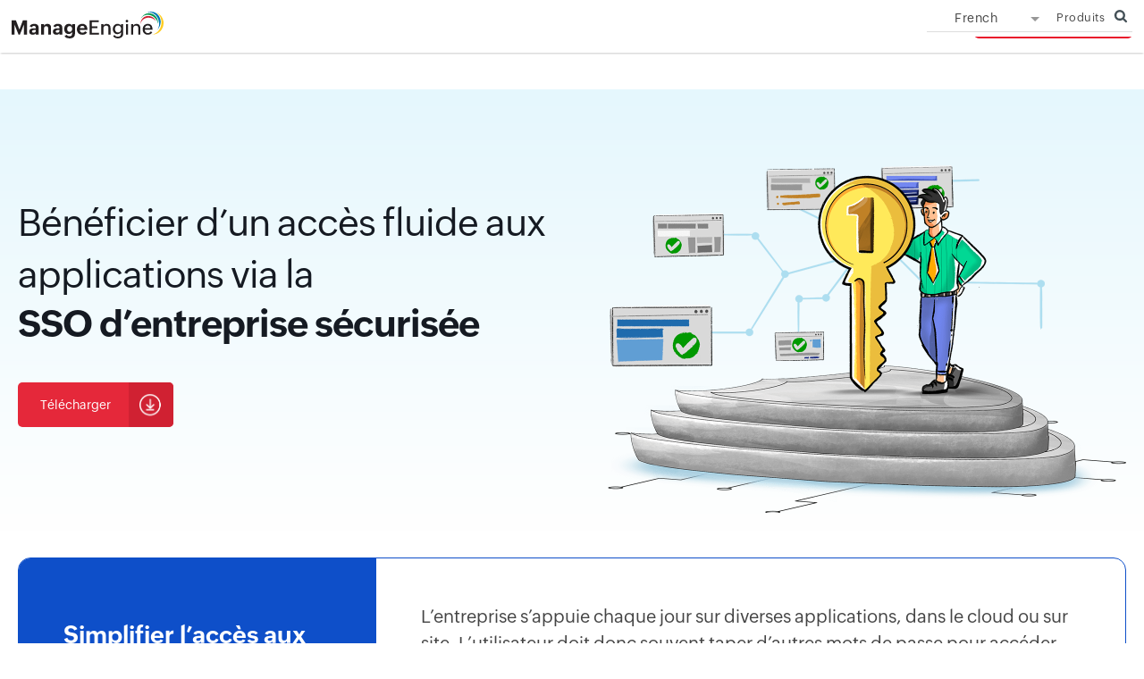

--- FILE ---
content_type: text/html
request_url: https://www.manageengine.com/fr/active-directory-360/self-service-password-management-solution.html
body_size: 3800
content:
<!DOCTYPE html><html lang="fr"><head><meta charset="utf-8"><meta name="viewport" content="width=device-width, initial-scale=1, maximum-scale=1, user-scalable=yes"><meta http-equiv="X-UA-Compatible" content="IE=edge,chrome=1"><meta http-equiv="content-type" content="text/html; charset=utf-8"><meta http-equiv="Content-Language" content="fr-FR"><meta name="description" content="Découvrez comment sécuriser l’accès aux applications d’entreprise cloud et sur site avec la solution SSO qu’offre AD360."><meta name="keywords" content="fournisseur sso, solutions sso, solutions d’authentification unique, solution d’authentification unique, fournisseurs d’authentification unique, solution sso, outils d’authentification unique, outil d’authentification unique, meilleures solutions sso, meilleure solution sso"><link rel="icon" href="https://cdn.manageengine.com/sites/meweb/images/favicon.ico" type="image/vnd.microsoft.icon"><link rel="canonical" href="https://www.manageengine.com/fr/active-directory-360/self-service-password-management-solution.html"><meta name="author" content="ManageEngine, communications@manageengine.com"><meta name="MobileOptimized" content="width"><meta name="HandheldFriendly" content="true"><meta property="og:title" content="Solutions SSO - ManageEngine AD360"><meta property="og:description" content="Découvrez comment sécuriser l’accès aux applications d’entreprise cloud et sur site avec la solution SSO qu’offre AD360."><meta property="og:type" content="website"><meta property="og:url" content="https://www.manageengine.com/fr/active-directory-360/self-service-password-management-solution.html"><meta property="og:site_name" content="ManageEngine"><meta name="twitter:card" content="summary_large_image"><meta name="twitter:site" content="@manageengine"><meta name="twitter:title" content="Solutions SSO - ManageEngine AD360"><meta name="twitter:description" content="Découvrez comment sécuriser l’accès aux applications d’entreprise cloud et sur site avec la solution SSO qu’offre AD360."><meta property="twitter:domain" content="manageengine.com/"><link rel="apple-touch-icon-precomposed" sizes="144x144" href="https://cdn.manageengine.com/sites/meweb/images/touch_icons/apple-touch-icon-144-precomposed.png"><link rel="apple-touch-icon-precomposed" sizes="114x114" href="https://cdn.manageengine.com/sites/meweb/images/touch_icons/apple-touch-icon-114-precomposed.png"><link rel="apple-touch-icon-precomposed" sizes="72x72" href="https://cdn.manageengine.com/sites/meweb/images/touch_icons/apple-touch-icon-72-precomposed.png"><link rel="apple-touch-icon-precomposed" href="https://cdn.manageengine.com/sites/meweb/images/touch_icons/apple-touch-icon-57-precomposed.png"><title>Solutions SSO - ManageEngine AD360</title><script type="text/javascript" src="https://www.manageengine.com/fr/js/ipcallback-new.js"></script><link rel="stylesheet" media="all" href="https://cdn.manageengine.com/sites/meweb/css/common/fr/mweb-custom.css"><link rel="stylesheet" media="all" href="https://cdn.manageengine.com/sites/meweb/css/product/fr/active-directory-360.css"><link rel="stylesheet" media="all" href="https://cdn.manageengine.com/sites/meweb/css/r/common/fr/ad360-fea-22.css"><link rel="stylesheet" media="all" href="https://cdn.manageengine.com/sites/meweb/css/node/active-directory-360/10420-fr.css"></head><body class="page-10420 product-10 product-active-directory-360 template-me_prd_nolhs i18n-fr path-node page-node-type-me-prd-nolhs" data-prdname="active-directory-360"><div class="pop-box" style="height: 3974px;"></div><div class="pop-container"></div><header><div id="commonHeader"><div id="header-topsec"></div><div class="" id="MEmobPanel"><div id="MEdropPanel"></div></div><div id="header-mainsec"></div></div></header><section></section><section><div class="heading-menu"><div class="container"><div class="menuhead"></div><div class="breadcrumb"><a href="/fr/active-directory-360/" title="AD360">AD360</a></div></div></div></section><section><div id="scroll" class="sec-pTB "></div></section><section><div class="clearfix"><div class="af ban ban1"><div class="ac"><div class="lhs"><h1>Bénéficier d’un accès fluide
aux applications via la <strong>SSO d’entreprise sécurisée</strong></h1><div class="CS_CTAContainer"><a href="/fr/active-directory-360/download.html" class="CS_CTABtn CS_CTABtn_arrow CS_CTABtn_r4">Télécharger</a></div></div><div class="rhs"><div class="ban-ani"><span class="shield">&nbsp;</span><span class="line"><span class="card1">&nbsp;</span><span class="card2">&nbsp;</span><span class="card3">&nbsp;</span><span class="card4">&nbsp;</span><span class="card5">&nbsp;</span><span class="card6">&nbsp;</span></span><span class="man">&nbsp;</span><span class="key">&nbsp;</span></div></div></div></div><div class="af sec2"><div class="ac"><div class="inn"><div class="lhs"><div><h2>Simplifier l’accès aux applications avec la SSO sécurisée</h2><p>Les solutions d’authentification unique (SSO) permettent d’éviter la lassitude des mots de passe chez le personnel.</p></div></div><div class="rhs"><p>L’entreprise s’appuie chaque jour sur diverses applications, dans le cloud ou sur site. L’utilisateur doit donc souvent taper d’autres mots de passe pour accéder simplement à ces applications et exécuter ses tâches. Pour améliorer la productivité des utilisateurs, réduire la lassitude des mots de passe et optimiser la gestion des identités, l’organisation doit déployer une solution SSO efficace.</p><p>AD360 offre aux utilisateurs un accès facile d’un clic à toutes les applications cloud compatibles SAML, OAuth et OIDC grâce à l’authentification unique d’entreprise et un seul jeu d’identifiants. Outre la SSO, AD360 offre la MFA adaptative, la gestion automatisée du cycle de vie des identités, les workflows d’approbation, etc.</p></div></div></div></div><div class="af sec3 sec3-1"><div class="ac"><div class="tit"><h2><strong>Solution SSO complète</strong> aux fonctions avancées</h2></div><div class="tab-1"><div class="tab-1-tit tab-1-ic"><ul><li><span class="act" data-id="tab-1">SSO pour les applications cloud<br>et sur site</span></li><li><span data-id="tab-2">SSO sécurisée à MFA</span></li><li><span data-id="tab-3">Customizable SSO configuration</span></li></ul></div><div class="tab-1-bd"><div class="tab-1-com tab-1-view"><div class="lhs"><h4>SSO pour les applications cloud et sur site</h4><ul><li>Activez l’authentification unique pour les applications d’entreprise cloud et sur site exploitant les protocoles SAML, OAuth ou OIDC.</li><li>Configurez la SSO pour les applications d’entreprise pré-intégrées couramment employées ou ajoutez vos propres applications cloud et sur site utilisant les protocoles pris en charge.</li><li>Gérez les flux SSO lancés par le fournisseur d’identité (IdP) ou le fournisseur de service (SP) pour les utilisateurs tentant d’accéder à des applications d’entreprise.</li><li>Exploitez le tableau de bord SSO convivial qui permet aux utilisateurs d’accéder à toutes leurs applications d’une seule console.</li></ul><a href="#">Learn More</a></div></div><div class="tab-1-com tab-2-view"><div class="lhs"><h4>SSO sécurisée à MFA</h4><ul><li>Protégez l’accès aux applications grâce à des techniques MFA adaptatives et authentifiez les utilisateurs selon leur localisation, adresse IP ou type d’appareil.</li><li>Choisissez parmi 19 facteurs d’authentification différents allant de YubiKey à la biométrie.</li><li>Configurez le nombre et le type des facteurs d’authentification MFA auxquels les utilisateurs doivent se soumettre selon les OU ou les groupes dont ils relèvent.</li><li>Adaptez les paramètres de confiance MFA des utilisateurs et indiquez des options comme le navigateur approuvé et le nombre de jours pendant lequel la confiance demeure.</li></ul><a href="#">Learn More</a></div></div><div class="tab-1-com tab-3-view"><div class="lhs"><h4>Configuration SSO personnalisable</h4><ul><li>Utilisez facilement les identités AD pour configurer la SSO pour des applications d’entreprise et gagnez du temps en évitant de définir de nouvelles identités pour les utilisateurs.</li><li>Contrôlez ou limitez l’accès d’un utilisateur à une application cloud donnée en créant des stratégies selon les OU et les groupes AD.</li><li>Affichez et téléchargez facilement les détails de configuration du fournisseur d’identité (IdP) qu’exige la SSO pour une application.</li><li>Offrez l’option d’authentification sans mot de passe aux utilisateurs pour une connexion pratique, mais sure, à des applications d’entreprise.</li></ul><a href="#">Learn More</a></div></div></div></div></div></div><div class="af sec3 sec4 sec4-1"><div class="ac"><div class="tit"><h2><strong>Console riche et conviviale</strong> pour les administrateurs et les utilisateurs</h2></div><div class="tab-1"><div class="tab-1-tit tab-2-ic"><ul><li><span class="act" data-id="tab-4"><i>&nbsp;</i> Large gamme d’
applications</span></li><li><span data-id="tab-5"><i>&nbsp;</i> SSO transparente</span></li><li><span data-id="tab-6"><i>&nbsp;</i> SSO pour les<br>applications personnalisées</span></li><li><span data-id="tab-7"><i>&nbsp;</i> Configuration IdP facile</span></li></ul></div><div class="tab-2-bd"><div class="tab-2-com tab-4-view"><div class="tab-2-scrn"><div class="scrn-shot"><picture><source media="(max-width: 600px)" srcset="https://cdn.manageengine.com/sites/meweb/images/fr/active-directory-360/images/sso-solution-m-ss1-22.png"><img src="https://cdn.manageengine.com/sites/meweb/images/fr/active-directory-360/images/sso-solution-ss1-22.png" loading="lazy" width="100" height="100" alt="A wide range of applications" class="im"></picture><div class="ttip"><div class="tip tip-tb-1-1 act"><i>1</i><div><span class="tipclo">✕</span><p>Choisissez d’activer la SSO pour une large gamme d’applications d’entreprise répandues.</p></div></div></div><span class="scrn-dots">&nbsp;</span></div></div></div><div class="tab-2-com tab-5-view"><div class="tab-2-scrn"><div class="scrn-shot"><img src="https://cdn.manageengine.com/sites/meweb/images/fr/active-directory-360/images/sso-solution-ss2-22.gif" loading="lazy" width="100" height="100" alt="Seamless SSO" class="im"><span class="scrn-dots">&nbsp;</span></div></div></div><div class="tab-2-com tab-6-view"><div class="tab-2-scrn"><div class="scrn-shot"><picture><source media="(max-width: 600px)" srcset="https://cdn.manageengine.com/sites/meweb/images/fr/active-directory-360/images/self-service-password-management-solution-m-ss3.png"><img src="https://cdn.manageengine.com/sites/meweb/images/fr/active-directory-360/images/self-service-password-management-solution-ss3.png" loading="lazy" width="100" height="100" alt="SSO for custom applications" class="im"></picture><div class="ttip"><div class="tip tip-tb-2-1 act"><i>1</i><div><span class="tipclo">✕</span><p>Choisissez le protocole SSO requis pour configurer la SSO pour des applications spécifiques.</p></div></div><div class="tip tip-tb-2-2"><i>2</i><div><span class="tipclo">✕</span><p>Configurez des détails comme les attributs de source et cible qu’exigent certains protocoles SSO.</p></div></div></div><span class="scrn-dots">&nbsp;</span></div></div></div><div class="tab-2-com tab-7-view"><div class="tab-2-scrn"><div class="scrn-shot"><picture><source media="(max-width: 600px)" srcset="https://cdn.manageengine.com/sites/meweb/images/fr/active-directory-360/images/sso-solution-m-ss4-22.png"><img src="https://cdn.manageengine.com/sites/meweb/images/fr/active-directory-360/images/sso-solution-ss4-22.png" loading="lazy" width="100" height="100" alt="Easy IdP configuration" class="im"></picture><div class="ttip"><div class="tip tip-tb-3-1 act"><i>1</i><div><span class="tipclo">✕</span><p>Obtenez et enregistrez facilement les détails IdP requis pour configurer un autre SP.</p></div></div></div><span class="scrn-dots">&nbsp;</span></div></div></div></div></div></div></div><div class="af sec5 sec5-1"><div class="ac"><div class="inn"><div class="lhs"><h2>Avantages de<br>déployer une solution SSO <span> avec AD360</span></h2><i>&nbsp;</i></div><div class="rhs"><ul><li><h5>Réduction de la lassitude des mots de passe</h5> Réduisez la lassitude des mots de passe chez les utilisateurs en leur évitant d’avoir à mémoriser et taper plusieurs mots de passe pour diverses applications d’entreprise.</li><li><h5>Intégration informatique rapide</h5> Accélérez l’intégration de nouvelles activités ou de partenaires au cadre existant de l’organisation.</li></ul><ul><li><h5>Sécurité renforcée</h5> Les utilisateurs tendent normalement à choisir des mots de passe faibles pour mieux mémoriser plusieurs identifiants, d’où un risque de piratage facile par force brute. La SSO à sécurité MFA permet éviter aux utilisateurs d’avoir à choisir des mots de passe faibles, ce qui renforce la sécurité.</li><li><h5>Meilleure expérience utilisateur</h5> Aidez les utilisateurs à adopter d’autres applications avec un accès d’un clic simplifié.</li></ul></div></div></div></div><div class="af sec6"><div class="ac"><h2>Offrez un accès sécurisé d’un clic aux applications d’entreprise
cloud et sur site.</h2><div class="CS_CTAContainer CS_CTA_Center"><a href="/fr/active-directory-360/download.html" class="CS_CTABtn CS_CTABtn_arrow CS_CTABtn_r4">Télécharger</a></div></div></div></div></section><footer id="meCommonFooterNew"></footer><script src="https://accounts.zoho.com/u/info" type="text/javascript"></script><script src="https://cdn.manageengine.com/sites/meweb/js/languages/t/fr.js"></script><script src="https://cdn.manageengine.com/sites/meweb/js/common/fr/mweb-header.js"></script><script src="https://cdn.manageengine.com/sites/meweb/js/common/fr/mweb-custom.js"></script><script src="https://cdn.manageengine.com/sites/meweb/js/r/libraries/fr/jquery.validation.min.js"></script><script src="https://cdn.manageengine.com/sites/meweb/js/node/active-directory-360/10420-fr.js"></script></body></html>

--- FILE ---
content_type: text/html
request_url: https://www.manageengine.com/fr/cookiepolicybanner.html
body_size: 1824
content:
<!DOCTYPE html><html><head><meta http-equiv="Content-Type" content="text/html; charset=UTF-8"><link rel="canonical" href="https://www.manageengine.com/cookiepolicybanner.html"><style>.widget-img{max-width:100%}</style></head><body><div class="zbottom-cookie-container-outer"><div class="zbottom-cookie-container"><div class="zbc-inner"><div class="zbc-content">At ManageEngine, we do not use third-party software to track website visitors. We take your privacy seriously and use our own tools hosted in our data centres. Your data is yours, and we never monetize it for advertisement purposes. You can learn more about our cookie policy <a href="https://www.manageengine.com/privacy/cookie-policy.html" target="_blank">here</a> and change your preferences at any time.</div><div class="zbc-cta-container"><div class="zbc-cta-settings"><span class="zbc-cta">Manage Cookies</span></div><div class="zbc-cta-accept"><span class="zbc-cta">Accept All Cookies</span></div></div></div></div><div class="zc-overlay">&nbsp;</div><div class="zc-cookiewidget"><img alt="Cookie policy - Zoho" src="https://www.manageengine.com/fr/images/cookie-widget.png" class="widget-img" style="max-width:100%"></div><div class="zbc-main"><div class="zbc-popup-container"><h4>Cookie Settings</h4><span class="zc-container-close">&nbsp;</span><p>The options below allow you to manage your consent for the cookies that are set on this website. You can manage your preference anytime by visiting our <a class="zdesc-anchor" href="https://www.manageengine.com/privacy/cookie-policy.html" target="_blank">cookie policy</a> or by clicking on the cookie icon at the bottom-left corner of the webpage.</p><div class="zbc-popup-inner"><div class="zc-type-container"><div class="zbc-heading"><h5>Strictly Necessary</h5><div class="ctog-container strictly-text">Always Active</div></div><div class="zbc-desc"><p>They are necessary for our website to function and cannot be switched off in our systems. They are essential in order to enable you to navigate around the website and use its features. If you remove or disable these cookies from your browser, we cannot guarantee that you will be able to use our websites.</p><a href="https://www.manageengine.com/privacy/cookie-policy.html?src_tab=sn" target="_blank">Learn More</a></div></div><div class="zc-type-container"><div class="zbc-heading"><h5>Functional/Preference</h5><div class="ctog-container ctog-active" optout="1" arrayname="functionalCookieName" regexarrayname="regexFuctionalCookieName" id="funntional_name"><span class="ctog-bg">&nbsp;</span><span class="ctog-pointer">&nbsp;</span></div></div><div class="zbc-desc"><p>They allow us to remember the choices made by you (such as your user name, language or region) as well as other functionalities (such as controlling the cookie banner, redirection to a new page) in order to provide a more personalised online experience. These preferences are remembered (through the use of persistent cookies) so that you need not set them again the next time you visit the page.</p><p>Note : The <strong>live chat</strong> widget will <strong>not</strong> work if the functionality/preference setting is disabled.</p><a href="https://www.manageengine.com/privacy/cookie-policy.html?src_tab=fp" target="_blank">Learn More</a></div></div><div class="zc-type-container"><div class="zbc-heading"><h5>Analytics</h5><div class="ctog-container ctog-active" optout="2" arrayname="analyticsCookieName" regexarrayname="regexAnalyticCookieName" id="analytics_name"><span class="ctog-bg">&nbsp;</span><span class="ctog-pointer">&nbsp;</span></div></div><div class="zbc-desc"><p>They help us improve the way our websites work (e.g. by ensuring that users are finding what they are looking for easily). These collect aggregate information about visits, navigations in the websites so that we can make improvement and report our performance. Analytics cookies may also be used to test new pages or features to understand how users adopt them.</p><a href="https://www.manageengine.com/privacy/cookie-policy.html?src_tab=an" target="_blank">Learn More</a></div></div><div class="zc-type-container"><div class="zbc-heading"><h5>Third-party company cookies</h5></div><div class="zbc-desc"><p>When you visit some of our webpages that contain embedded content hosted on a third party platform such as YouTube videos, these third parties set cookies on your browser. We always opt for the most privacy friendly options provided by these parties, however these are not controlled by us. If you do not want these parties to set cookies on your browser on visiting our site, you should avoid visiting webpages that contain such embeds.</p><a href="https://www.manageengine.com/privacy/cookie-policy.html?src_tab=tp" target="_blank">Learn More</a></div></div><span class="zbc-cta-se">Save &amp; Exit</span></div></div></div></div><meta charset="utf-8"><meta name="viewport" content="width=device-width, initial-scale=1.0"></body></html>

--- FILE ---
content_type: text/html
request_url: https://www.manageengine.com/fr/active-directory-360/product-menu/index.html
body_size: 650
content:
<!DOCTYPE HTML><html><head><meta name="robots" content="noindex, nofollow"><meta charset="utf-8"></head><body><div id="product-header-wrapper"><div class="product-head-wrap-container"><div class="headerinner"><div class="clearfix head-container"><div class="fl prdLogo"><a class="ad360logosvg" href="/fr/active-directory-360/"><img title="AD360" alt="AD360" src="https://www.manageengine.com/images/logo/ad360.svg"></a></div><div class="fr"><nav><div class="nav-dwn fr"><a href="/fr/active-directory-360/download.html" title="Télécharger">Télécharger <span class="s-icon icon-s-download">&nbsp;</span></a></div><div class="fr pr"><ul class="nav header-nav productmenu clearfix"><li id="over"><a title="Présentation" href="/fr/active-directory-360/">Présentation</a></li><li id="fea"><a title="Fonctionnalités" href="/fr/active-directory-360/features.html">Fonctionnalités</a></li><li id="demo"><a title="Demo" href="/fr/active-directory-360/request-demo.html">Démo</a></li><li id="doc"><a title="Documents" href="/fr/active-directory-360/document.html">Documents</a></li><li id="quote"><a title="Obtenir un devis" href="/fr/active-directory-360/get-quote.html">Obtenir un devis</a></li><li id="sup"><a title="Support" href="/fr/active-directory-360/support.html">Support</a></li></ul></div></nav></div><div class="menuIcon menu2ResBlk" id="MEmobile"><span class="s-icon icon-s-menu">&nbsp;</span></div></div></div></div><div class="product-head-wrap-secondary-container"></div></div></body></html><meta name="viewport" content="width=device-width, initial-scale=1.0">


--- FILE ---
content_type: text/html
request_url: https://www.manageengine.com/fr/active-directory-360/footer-menu/index.html
body_size: 455
content:
<!DOCTYPE HTML><html><head><meta name="robots" content="noindex, nofollow"><meta charset="utf-8"></head><body><div id="product-footer-wrapper"><div class="product-footer-wrap-container"><section><div class="btmBar mbH"><div id="btmBar"><div class="container clearfix"><ul class="clearfix"><li class="btm-dwn"><a title="Télécharger" href="/fr/active-directory-360/download.html">Télécharger<span class="s-icon icon-s-download">&nbsp;</span></a></li><li><a title="Démo en direct" href="/fr/active-directory-360/request-demo.html"><span class="s-icon icon-s-demo">&nbsp;</span><br>Démo en direct</a></li><li><a title="Obtenir un devis" href="/fr/active-directory-360/get-quote.html"><span class="s-icon icon-s-quote">&nbsp;</span><br>Obtenir un devis</a></li></ul></div></div></div></section></div><div class="product-footer-wrap-secondary-container"></div></div></body></html><meta name="viewport" content="width=device-width, initial-scale=1.0">


--- FILE ---
content_type: text/css
request_url: https://cdn.manageengine.com/sites/meweb/css/common/fr/mweb-custom.css
body_size: 27056
content:
@import url("https://www.manageengine.com/fr/sites/meweb/css/common/fr/fonts.css");html,body,div,span,applet,object,iframe,h1,h2,h3,h4,h5,h6,p,blockquote,pre,a,abbr,acronym,address,big,cite,code,del,dfn,em,font,img,ins,kbd,q,s,samp,small,strike,strong,sub,sup,tt,var,b,i,center,dl,dt,dd,ol,ul,li,fieldset,form,label,legend,table,caption,tbody,tfoot,thead,tr,th,td,article,aside,audio,canvas,details,figcaption,figure,footer,header,hgroup,mark,menu,meter,nav,output,progress,section,summary,time,video{border:0;outline:0;font-size:100%;vertical-align:baseline;background:transparent;margin:0;padding:0}body{line-height:1}article,aside,dialog,figure,footer,header,hgroup,nav,section,blockquote{display:block}nav ul{list-style:none}ol{list-style:decimal}ul{list-style:disc}ul ul{list-style:circle}blockquote,q{quotes:none}blockquote:before,blockquote:after,q:before,q:after{content:none}ins{text-decoration:underline}del{text-decoration:line-through}mark{background:0}abbr[title],dfn[title]{border-bottom:1px dotted #000;cursor:help}table{border-collapse:collapse;border-spacing:0}hr{display:block;height:1px;border:0;border-top:1px solid #ccc;margin:1em 0;padding:0}input,select{vertical-align:middle}#downloadReset{font-size:18px;line-height:24px;width:100%;margin-top:10px;cursor:pointer;background:#dfdfe0;border:0;color:#333}h3 a{color:var(--link-blue)}img{width:auto;height:auto;vertical-align:middle;max-width:100%;border:0;-ms-interpolation-mode:bicubic}.hTag1 a,.hTag2 a,.hTag3 a,.hTag4 a,h1 a,h2 a,h4 a{color:#333;text-decoration:none}* html .clearfix{height:1%}.clearfix{display:block}*+html .clearfix{display:inline-block}body{font:300 14px/24px 'ZohoPuvi',sans-serif;margin:0 auto;background:#fff;color:#444;width:100%}.clearfix:before,.clearfix:after{display:table;line-height:0;content:""}.clearfix:after{clear:both}.clear{clear:both;line-height:0;height:0}a{outline:0;border:0;text-decoration:none;color:#09c}a:hover{text-decoration:underline}em{font-style:italic}#scroll{position:relative}.dwn-win-icon,.dwn-lin-icon{background:url(https://www.manageengine.com/fr/images/me-sprite-new.png) no-repeat 0 0}.dwn-win-icon{background-position:-86px -25px;width:28px;height:28px;float:left;margin:4px 10px 0 0}.dwn-lin-icon{background-position:-115px -25px;width:26px;height:30px;float:left}#scroll ul{padding:10px 0 10px 30px;list-style-type:disc}#customers h3{font-weight:400;text-align:center;display:block;padding-top:20px}.cust-logo{padding:20px 0}.cust-logo a{text-decoration:none}.cust-logo ul li{width:10%;padding:10px 1.2% 15px 1.2%;text-align:center;float:left}.meImg,.lnarw,.icon-s-droparw,.icon-s-search,icon-s-sso,.flex-direction-nav li a{background:url(https://www.manageengine.com/fr/images/v1/icon-sprite.png) no-repeat 0 0}.s-icon,.ssFB,.ssTW,.ssIN,.ssGP,.ssYT,#close{background:url(https://www.manageengine.com/fr/images/v1/icon-sprite.png) no-repeat 0 0;height:30px;width:30px;display:inline-block}.ssFB{background-position:0 -105px}.ssTW{background-position:-30px -105px}.ssIN{background-position:-60px -105px}.ssGP{background-position:-90px -105px}.ssYT{background-position:-120px -191px}.icon{background:url(https://www.manageengine.com/fr/images/v1/icon-sprite.png) no-repeat 0 0;height:15px;width:15px;display:inline-block}.icon-toll{background-position:-165px -90px}.icon-support{background-position:-180px -90px}.icon-search{background-position:-195px -90px}.icon-sso{background-position:-210px -90px}.icon-s-search{background-position:-195px -90px;height:15px;width:15px;display:inline-block}.icon-s-sso{background-position:-210px -90px;height:15px;width:15px;display:inline-block}.icon-download{background-position:-225px -90px}.icon-document{background-position:-240px -90px}.icon-demo{background-position:-255px -90px}.icon-tick{background-position:-270px -90px}.icon-dbltick{background-position:-285px -90px}.icon-award{background-position:-300px -90px}.icon-price{background-position:-315px -90px}.icon-call{background-position:-330px -90px}.icon-buy{background-position:-345px -90px}.icon-alarm{background-position:-360px -90px}.icon-key{background-position:-375px -90px}.icon-s-download{background-position:0 0}.icon-s-compare{background-position:-30px 0;width:60px}.icon-s-buynow{background-position:-90px 0}.icon-s-quote{background-position:-120px 0}.icon-s-quote1{background-position:-150px 0}.icon-s-demo{background-position:-180px 0}.icon-s-feature{background-position:-210px 0}.icon-s-support{background-position:-240px 0}.icon-s-video{background-position:-270px 0}.icon-s-casestudy{background-position:-300px 0}.icon-s-faq{background-position:-330px 0}.icon-s-feedback{background-position:-360px 0}.icon-s-document{background-position:-390px 0}.icon-s-windows{background-position:0 -30px}.icon-s-linux{background-position:-30px -30px}.icon-s-dwnRed{background-position:-60px -30px}.icon-s-dwnBig{background-position:-90px -30px}.icon-s-license{background-position:-120px -30px}.icon-s-spack{background-position:-150px -30px}.icon-s-fb{background-position:-180px -30px}.icon-s-tw{background-position:-210px -30px}.icon-s-in{background-position:-240px -30px}.icon-s-gp{background-position:-270px -30px}.icon-s-yt{background-position:-300px -30px}.icon-s-rs{background-position:-330px -30px}.icon-s-menu{background-position:-360px -30px}.icon-s-home{background-position:-390px -30px}.icon-s-android{background-position:-420px -30px}.icon-s-ios{background-position:-450px -30px}.icon-s-arwLtBlk{background-position:0 -60px}.icon-s-arwRtBlk{background-position:-30px -60px}.icon-s-arwLtWht{background-position:-60px -60px}.icon-s-arwRtWht{background-position:-90px -60px}.icon-s-clsWht{background-position:-120px -60px}.icon-s-clsBlk,#close{background-position:-150px -60px}.icon-s-arwBtmBlk{background-position:-180px -60px}.icon-s-arwBtmWht{background-position:-210px -60px}.icon-s-otrWin{background-position:-240px -60px}.icon-s-otrLin{background-position:-270px -60px}.icon-s-arwLtGrn{background-position:-300px -60px}.icon-s-arwRtGrn{background-position:-330px -60px}.icon-application{background-position:0 -138px}.icon-s-otrApp{background-position:-28px -164px}.icon-s-otrPlay{background-position:0 -164px}.pr{position:relative}.pa{position:absolute}.m0{margin:0 !important}.p0{padding:0 !important}.b0{border:none !important}.h0{height:0;line-height:0}.p20{padding:20px}.mT0{margin-top:0 !important}.pT0{padding-top:0 !important}.mB0{margin-bottom:0 !important}.pB0{padding-bottom:0 !important}.m0auto{margin:0 auto}.mT10{margin-top:10px}.mT20{margin-top:20px}.mT30{margin-top:30px}.mT40{margin-top:40px}.mR10{margin-right:10px}.mR20{margin-right:20px}.mR30{margin-right:30px}.mR40{margin-right:40px}.mB10{margin-bottom:10px}.mB20{margin-bottom:20px}.mB30{margin-bottom:30px}.mB40{margin-bottom:40px}.mL10{margin-left:10px}.mL20{margin-left:20px}.mL30{margin-left:30px}.mL40{margin-left:40px}.pT10{padding-top:10px}.pT20{padding-top:20px}.pT30{padding-top:30px}.pT40{padding-top:40px}.pR10{padding-right:10px}.pR20{padding-right:20px}.pR30{padding-right:30px}.pR40{padding-right:40px}.pB10{padding-bottom:10px}.pB20{padding-bottom:20px}.pB30{padding-bottom:30px}.pB40{padding-bottom:40px}.pL10{padding-left:10px}.pL20{padding-left:20px}.pL30{padding-left:30px}.pL40{padding-left:40px}.p0-40{padding:0 40px}.fr{float:right}.fl{float:left}.tar{text-align:right}.tal{text-align:left !important}.tac{text-align:center}.taj{text-align:justify}.dis-blk,.show{display:block}.dis-in-blk{display:inline-block}.dis-none,.hide{display:none !important}.mbS{display:none}.uline,.uline:hover{text-decoration:underline}.pointer{cursor:pointer}.f300{font-weight:300 !important}strong{font-weight:600}.fs12{font-size:12px}.navigation{color:#444;font-size:12px;margin-top:40px;border-top:1px solid #ddd}.navigation a{color:#333}.cNone{color:#FFF}.max{max-width:100%}.wAuto{width:auto !important}.container{max-width:1000px;width:100%;margin:0 auto;transition:all .2s ease-in 0s}.per20{width:18%;padding:1%;float:left}.per20.bg{width:16%;padding:1%;float:left;margin:1%}.percent20{width:20%;float:left}.per25{width:23%;padding:1%;float:left}.per25.bg{width:21%;padding:1%;float:left;margin:1%}.percent25{width:25%;float:left}.per30{width:30%;padding:1%;float:left}.per30.bg{width:29.3%;padding:1%;float:left;margin:1%}.percent30{width:33%;float:left}.per40{width:38%;padding:1%;float:left}.per40.bg{width:36%;padding:1%;float:left;margin:1%}.percent40{width:40%;float:left}.per50{width:46%;padding:2%;float:left}.per50.bg{width:44%;padding:2%;float:left;margin:1%}.percent50{width:50%;float:left}.per60{width:58%;padding:1%;float:left}.per60.bg{width:56%;padding:1%;float:left;margin:1%}.percent60{width:60%;float:left}.per70{width:64.7%;padding:1%;float:left}.per70.bg{width:62.7%;padding:1%;float:left;margin:1%}.percent70{width:66.7%;float:left}.per75{width:73%;padding:1%;float:left}.per75.bg{width:71%;padding:1%;float:left;margin:1%}.percent75{width:75%;float:left}.sec-pTB{padding:40px 0}.sep-brd-top{border-top:1px dashed #000;margin-top:20px;padding-top:20px}.sep-brd-btm{border-bottom:1px dashed #000;margin-bottom:20px;padding-bottom:20px}.bg-l-grey{background:#f1f1f1}.bg-l-white{background:#fff}a.lnmore{color:#888;margin-top:10px;display:inline-block}a.lnmore .lnarw{background-position:-484px -14px;height:13px;width:13px;display:inline-block;line-height:12px;margin-right:5px}p{margin:15px 0}.notebox{background:#f8f8f8;border:1px solid #ddd;padding:2%;margin:40px 0 0 0}.yellowbox{background:#f0f2da;border:1px solid #ddd;padding:2%;margin:20px 0}.bluebox{background:#e0f1f9;border:1px solid #ddd;padding:2%;margin:20px 0}ul.list{padding:10px 0 10px 30px;list-style-type:disc}ol.list{padding:10px 0 10px 30px;list-style-type:decimal}.key{display:inline-block !important;font-size:inherit;letter-spacing:normal;margin:0;line-height:inherit}.icon-s-droparw{background-position:-480px 0;height:10px;width:10px;display:inline-block;line-height:16px;font-size:0}a.btn-style,input.btn-submit,a.grn-btn,a.red-btn,a.moreBtn,a.transparent-btn{font-size:16px;color:#fff !important;padding:8px 20px;line-height:22px;display:inline-block;text-decoration:none;border:0}a.btn-style,input.btn-submit{background:#424f56}a.grn-btn{background:#7bbb2a}a.red-btn{background:#e9142b}a.moreBtn{background:#7bbb2a}a.transparent-btn{color:#333 !important;border:1px solid #ccc}a.btn-style:hover,input.btn-submit:hover,a.grn-btn:hover,a.red-btn:hover,a.moreBtn:hover{text-decoration:none}a.btn-style:hover,input.btn-submit:hover{background:#566166}a.grn-btn:hover{background:#7aab2a}a.red-btn:hover{background:#de0920}a.transparent-btn:hover{background:#f1f1f1}a.moreBtn:hover{background:#7aab2a;font-size:12px}.pop-box{width:100%;background:#000;opacity:.5;position:absolute;z-index:100;top:0;display:none}#viewContainer,.pop-container{max-width:100%;width:720px;padding:20px;border:1px solid #000;box-shadow:0 0 4px 1px #3b3b3b;background:#fff;position:fixed;height:460px;top:120px;overflow-x:hidden;overflow-y:hidden;left:50%;margin-left:-350px;z-index:99999999;display:none}#close{position:absolute;top:0;right:0;background-color:rgba(250,250,250,0.8);cursor:pointer}[data-popcontbox]{display:none}#feedbackIframeContainer{max-width:100%;width:720px;height:460px;overflow-x:hidden;overflow-y:scroll}#feedbackContainer{display:none;position:fixed;z-index:9999999;left:0;top:0;width:100%;height:100%;overflow:auto;background-color:#000;background-color:rgba(0,0,0,.4);box-shadow:0 0 5px 8px #aaa}.pitstopPopContainer{width:500px;height:auto;margin-left:-250px;top:200px;overflow-y:auto}#topband{background:none repeat scroll 0 0 #fff;border-bottom:1px solid #ddd;box-shadow:0 0 2px #ccc;height:95px;position:fixed;top:0;width:100%;z-index:99}#meLogo{float:left;margin-top:14px}#prdLogo{display:block;margin-top:7px;overflow:hidden;position:relative;text-indent:-1000%}#topheader{float:right}#meHeader{font-size:11px;line-height:20px;padding:4px 0;text-align:right;width:100%}#meHeader>ul{display:inline-block}#meHeader>ul>li{float:left;list-style-type:none}#meHeader>ul>li>span,#meHeader>ul>li>a{color:#777;display:inline-block;padding:0 7px;text-decoration:none;cursor:pointer}#meHeader>ul>li>span:hover,#meHeader>ul>li>a:hover{background:#7bbb2a;color:#fff}#meHeader a{color:#777}.dropdown-menu{display:none;position:absolute;right:0;z-index:10;border-top:4px solid #7bbb2a;background:#f8f8f8;padding:10px;min-width:200px;text-align:left;font-size:12px;border-right:1px solid #c5cbd4;border-left:1px solid #c5cbd4;border-bottom:2px solid #c5cbd4;top:20px}#meHeader .dropdown-menu a{color:#333}.dropopen>.dropdown-menu{display:block}.dropopen>span{background:#7bbb2a;color:#fff !important}.dropdown-menu-head{font-size:16px;line-height:20px;border-bottom:1px dashed #DDD;padding-bottom:10px;font-weight:400;display:block}.dropdown-menu ul{padding:10px 0}.dropdown-menu ul li{padding:3px 10px;display:block;line-height:20px}.dropdown-menu a:hover{text-decoration:underline}.maindropdown{position:static}.maindrop-menu{width:98% !important;max-width:1000px !important;top:23px !important}.prdCont{padding:0 !important}.prdCont li ul{padding:10px 0 !important}.prdCont li ul li{padding:3px 10px !important}.prdCont>li{width:24%;padding:5px .5% !important;float:left;min-height:245px}.solCont>ul{width:49%;padding:5px .5% !important;float:left}.solCont ul{padding:0}.solCont ul li{list-style-type:none;margin:0;padding:0}.solCont ul li span{font-size:16px;line-height:20px;border-bottom:1px dashed #DDD;padding-bottom:10px;font-weight:400;display:block}.solCont ul li p{margin:0;padding:5px 0 15px 0;line-height:22px}.solCont ul li p a:hover{text-decoration:none !important}.drop-ftool{font-size:16px;line-height:20px;text-align:right}.subHeadTitle a{color:#7bbb2a !important}.subHeadTitle{color:#7bbb2a;font-size:16px;padding-bottom:5px}.search{margin-right:5px}.searchtxt{background:0;border:0;width:96%;padding:2px 2%}.search .dropdown-menu{top:24px}.nav .dropdown-menu{top:78px !important}.nav{margin:12px 0 0;padding:0;font-size:15px;text-align:right;display:block;line-height:24px}.nav>li{padding:0 15px 0 0;float:left;position:relative;background:0}.nav a{color:#333;text-decoration:none}.nav>li>a:hover,.nav>li>span:hover,[data-soldrop]:hover{color:#7bbb2a}.menu-active a{color:#7bbb2a}.nav-dwn{margin-top:5px}.nav-dwn a{background:#e9142b;color:#fff;font-size:22px;line-height:30px;padding:4px 10px;display:inline-block;width:auto;border-radius:5px;text-decoration:none;text-align:center}.nav-dwn.nav-qte a{font-size:15.2px}.nav-dwn a:hover{background:#e3142b}.nav-dwn-icon{width:21px;height:20px;background-position:0 0;line-height:22px;display:inline-block;position:relative;top:2px}.nav-dwn-icon{background:url(https://www.manageengine.com/fr/images/me-sprite-new.png) no-repeat 0 0}.nav-qte a{background:#7bbb2a;position:relative}.nav-qte a:hover{background:#5bbb2a}.nav-qte-icon{background:url(https://www.manageengine.com/fr/images/v1/icon-sprite.png) no-repeat 0 0;width:30px;height:28px;background-position:-120px 0;line-height:30px;display:inline-block;position:relative;top:0;margin-left:3px;margin-right:3px}.menu-icon{display:none;cursor:pointer;margin-top:34px}.heading-menu{background:#ecedee;padding:5px 0;min-height:40px;color:#424f56;border-bottom:1px solid #c5cbd4;position:relative;overflow:hidden;clear:both}.heading-menu .menuhead{display:inline-block;font-weight:300;letter-spacing:-1px;font-size:24px;line-height:40px}.heading-menu .menuhead h1{font:inherit;margin:0}.heading-menu a{color:#424f56;text-decoration:none}.heading-menu a:hover{text-decoration:none}.breadcrumb{font-size:11px;color:#333;display:inline-block;margin-left:10px}.breadcrumb a{color:#333}.breadcrumb a:hover{text-decoration:underline}.head300{font-size:42px;line-height:45px;margin:0 0 40px;color:#333;font-weight:300}h1,.pg-head,.hTag1{font-size:35px;line-height:45px;margin:0 0 30px;color:#333;letter-spacing:-1px;font-weight:400}h2,.hTag2{font-size:25px;line-height:34px;margin:20px 0 20px;color:#333;font-weight:400}h3,.hTag3{font-size:20px;line-height:30px;margin:20px 0 20px;color:#333;font-weight:400}h4,.hTag4{font-size:16px;line-height:20px;margin:20px 0 20px;color:#333;font-weight:400}.tagline{font:inherit !important;margin:0}#mainContainer{position:relative;width:100%}#rightpanel{width:100%;max-width:100%;position:fixed;z-index:98;height:100%;top:86px;background:#fff;display:none}#rightpanel ul{margin:0;padding:0 !important;font-size:14px;list-style-type:none}#rightpanel ul li{margin:0;line-height:20px;border-top:1px solid #dfdfdf;padding:0 !important}#rightpanel ul li:first-child{border:0}#rightpanel a,#rightpanel span,#rightpanel .dropdown-menu-head{padding:10px 20px;display:block;cursor:pointer;color:#333}#rightpanel .backPanel{padding:10px 20px;display:block;cursor:pointer;color:#333;margin-left:-20px;color:#7cc580}#rightpanel .backPanel .icon-s-arwLtGrn{display:inline-block;padding:0;height:20px;width:20px;background-position:-303px -65px}#rightpanel a:hover{text-decoration:none}#rightpanel .selected a{color:#00abe4}#rightpanel .backPanel{border-bottom:1px solid #dfdfdf}#rightpanel .solPan span{padding:0}#rightpanel .solPan p{margin:0;font-size:12px}#lftpanBox{overflow:scroll;overflow-x:hidden}.panalAct a{color:#7cdeff !important}#panelToll{border-bottom:1px solid #dfdfdf}#panelToll>div{font-size:12px;padding:5px 10px;border:0;background:#efefef}#panelToll ul{font-size:14px}#panelSSO a{display:inline-block;padding:0}.bodyoverflow{overflow:hidden}.showPanel{display:block !important}.hidePanel{display:none !important}#rightpanel .prdCont>li{width:100%;float:none;min-height:inherit;padding:0 !important}#rightpanel .solCont>div{width:100%;float:none}#rightpanel .prdCont ul{display:none}#rightpanel .dropdown-menu-head{font-size:14px;border-bottom:0}#rightpanel .drop-ftool{font-size:14px;text-align:left}#rightpanel .drop-ftool{display:none !important}#lftpanBox>ul li ul{display:none}.videoTndiv{background:#efefef;border-top:1px solid #e0e0e0;border-bottom:1px solid #e0e0e0;padding:20px}.bannerflex{width:100%;margin:0 auto;background:#efefef}.flexMobile{display:none}.flexslider{margin:0 auto;position:relative;overflow:hidden;max-height:380px;position:relative;display:block;width:1000px;max-width:100%}.flexslider .flexBnrslides{padding:0 !important;margin:0 !important}.flexslider .flexBnrslides>li{display:none;-webkit-backface-visibility:hidden;float:left}.flexslider .flexBnrslides>li.flex-active-slide{-webkit-backface-visibility:visible}.flexslider .flexBnrslides>li:first-child{display:block}.flexslider .flexBnrslides img{max-width:100%;display:block;margin:0 auto}.flexslider .flexBnrslides>li>a{display:block;max-width:100%}.flexslider .flexBnrslides>li div a{display:inline-block;max-width:100%}.flex-pauseplay span{text-transform:capitalize}.flex-control-nav{position:absolute;text-align:center;right:10px;bottom:10px;z-index:90}.flex-control-nav li{margin:0 3px;display:inline-block}.flex-control-nav li a{background:#ccc;cursor:pointer;border-radius:5px;height:10px;width:10px;display:block}.flex-control-nav li a.flex-active{background:#74b223;color:#FFF}.flex-control-nav li a:hover{text-decoration:none}.flex-direction-nav{display:none}.flex-direction-nav li a{height:30px;width:30px;display:block;color:transparent;-webkit-transition:all .3s ease;position:absolute;top:50%;margin-top:-20px;opacity:0}.flex-direction-nav li a.flex-prev{background-position:-60px -60px}.flex-direction-nav li a.flex-next{background-position:-90px -60px}.flexslider:hover a.flex-prev{opacity:.3;left:5px}.flexslider:hover a.flex-next{opacity:.3;right:5px}.newbnrtxt{position:absolute;z-index:90;display:block;transition:all .2s ease-in-out 0s;text-align:left;color:#000;font-size:34px;font-weight:300;line-height:50px;padding:0}.bnr-dwn,.bnr-btn{display:inline-block;margin:0}.bnr-dwn a,.bnr-btn a{background:#ed1c24;color:#fff;text-transform:none;font-weight:300;padding:10px 20px;font-size:34px;display:inline-block;line-height:34px;transition:all .2s ease-in 0s;border-radius:5px;display:inline-block !important}.bnr-btn a{background:#424f56}.bnr-dwn a:hover,.bnr-btn a:hover{text-decoration:none;background:#df200f}.bnr-btn a:hover{background:#394348}#customer-logo ul{text-align:center}#customer-logo{padding:20px 0;text-align:center}.cLogo{background:url(https://cdn.manageengine.com/images/v1/clients.png) no-repeat left top;display:inline-block;text-indent:-9999em;width:100px;height:60px}#customer-logo a{text-decoration:none}#customer-logo ul li{float:none;width:auto;vertical-align:top;display:inline-block;padding:0 1% 0 1%}.cLogo.cl-att{background-position:0 0}.cLogo.cl-loreal{background-position:-100px 0}.cLogo.cl-barclays{background-position:-200px 0}.cLogo.cl-sony{background-position:-300px 0}.cLogo.cl-ge{background-position:-400px 0}.cLogo.cl-saint-gobain{background-position:-500px 0}.cLogo.cl-ericsson{background-position:-600px 0}.cLogo.cl-nec{background-position:-700px 0}.cLogo.cl-alcatel-lucent{background-position:0 -60px}.cLogo.cl-time-warner{background-position:-100px -60px}.cLogo.cl-digicel{background-position:-200px -60px}.cLogo.cl-abn-amro{background-position:-300px -60px}.cLogo.cl-dhl{background-position:-400px -60px}.cLogo.cl-hughes{background-position:-500px -60px}.cLogo.cl-u21global{background-position:-600px -60px}.cLogo.cl-aol{background-position:-700px -60px}.cLogo.cl-nokia{background-position:0 -120px}.cLogo.cl-seagate{background-position:-100px -120px}.cLogo.cl-eds{background-position:-200px -120px}.cLogo.cl-halmark{background-position:-300px -120px}.cLogo.cl-metlife{background-position:-400px -120px}.cLogo.cl-cellnet{background-position:-500px -120px}.cLogo.cl-cityofseatle{background-position:-600px -120px}.cLogo.cl-airbus{background-position:-700px -120px}.cLogo.cl-lufthansa{background-position:0 -180px}.cLogo.cl-adcb{background-position:-100px -180px}.cLogo.cl-navy{background-position:-200px -180px}.cLogo.cl-los-alamos{background-position:-300px -180px}.cLogo.cl-ucla{background-position:-400px -180px}.cLogo.cl-usgs{background-position:-500px -180px}.cLogo.cl-infosys{background-position:-600px -180px}.cLogo.cl-ernst-young{background-position:-700px -180px}.cLogo.cl-ogilvy{background-position:0 -240px}.cLogo.cl-ibm{background-position:-100px -240px}.cLogo.cl-saddle-creek{background-position:-200px -240px}.cLogo.cl-tcs{background-position:-300px -240px}.cLogo.cl-comviva{background-position:-400px -240px}.cLogo.cl-tulip{background-position:-500px -240px}.cLogo.cl-kryptos{background-position:-600px -240px}.cLogo.cl-hcl{background-position:-700px -240px}.cLogo.cl-waterhouse{background-position:0 -300px}.cLogo.cl-siemens{background-position:-100px -300px}.cLogo.cl-tata{background-position:-200px -300px}.cLogo.cl-fidelity{background-position:-300px -300px}.cLogo.cl-michigan{background-position:-400px -300px}.cLogo.cl-intel{background-position:-500px -300px}.cLogo.cl-bat{background-position:-600px -300px}.cLogo.cl-reliance{background-position:-700px -300px}.cLogo.cl-ikea{background-position:0 -360px}.cLogo.cl-honda{background-position:-100px -360px}.cLogo.cl-everton{background-position:-200px -360px}.cLogo.cl-bridgestone{background-position:-300px -360px}.cLogo.cl-oxford{background-position:-400px -360px}.cLogo.cl-xerox{background-position:-500px -360px}.cLogo.cl-unicef{background-position:-600px -360px}.cLogo.cl-toshiba{background-position:-700px -360px}.cLogo.cl-chs{background-position:0 -420px}.cLogo.cl-symantec{background-position:-100px -420px}.cLogo.cl-northrop-grumman{background-position:-200px -420px}.cLogo.cl-lt-infotech{background-position:-300px -420px}.cLogo.cl-cisco{background-position:-400px -420px}.cLogo.cl-nasa{background-position:-500px -420px}.cLogo.cl-unisys{background-position:-600px -420px}.cLogo.cl-wipro{background-position:-700px -420px}.cLogo.cl-itcinfotech{background-position:0 -480px}.cLogo.cl-franklin{background-position:-100px -480px}.cLogo.cl-sonypic{background-position:-200px -480px}.cLogo.cl-nycgov{background-position:-300px -480px}.cLogo.cl-wfp{background-position:-400px -480px}.cLogo.cl-moto{background-position:-500px -480px}.cLogo.cl-ups{background-position:-600px -480px}.cLogo.cl-ctgov{background-position:-700px -480px}.cLogo.cl-canon{background-position:0 -540px}.cLogo.cl-toyota{background-position:-500px -540px}.cLogo.cl-kia{background-position:-400px -540px}.cLogo.cl-blueibm{background-position:-300px -540px}.cLogo.cl-enoc{background-position:-202px -540px}.cLogo.cl-cognizant{background-position:-105px -540px}.lhs-tree{float:left;min-height:400px;overflow:hidden;position:relative;width:24%}#lhsTree{list-style-type:none;max-width:240px;padding:30px 0 40px;width:100%}#lhsTree>li{border-bottom:1px solid #ececec;color:#777;font-size:13px;line-height:1.2em;position:relative}#lhsTree>li>span,#lhsTree>li>a{cursor:pointer;display:block;padding:12px 0 12px 24px;color:#777;text-decoration:none}#lhsTree>li>span:hover,#lhsTree>li>a:hover{color:#000}#lhsTree li ul{padding:0}#lhsTree>li>ul{display:none}#lhsTree>li>ul li a{border-top:1px solid #eee;font-size:12px;line-height:1.2em;padding:10px 10px 10px 34px;display:block;line-height:15px;text-decoration:none;color:#777}#lhsTree>li>ul li a:hover{color:#333}#lhsTree>li a.feaact{color:#7bbb2a;position:relative}#lhsTree>li>span:after{border-bottom:4px solid transparent;border-left:4px solid #ff8134;border-top:4px solid transparent;content:"";display:inline-block;left:5px;position:absolute;top:16px}#lhsTree>li>span.dropact:after{border-left:4px solid transparent;border-right:4px solid transparent;border-top:4px solid #ff8134;content:"";display:inline-block;left:5px;position:absolute;top:16px}.rhs-cont{border-left:1px dotted #ddd;float:left;padding:30px 0 40px 4%;position:relative;width:71%}.rhs-cont ul,.rhs-cont ol{padding:10px 0 10px 25px}.rhs-cont ul li{padding-left:10px}.rhs-cont ul{list-style-type:disc}.rhs-cont ol{list-style-type:decimal}.tabDiv{border-bottom:3px solid #ecedee;margin:20px 0}.tabDiv>a,.tabDiv>span{border-left:2px solid #ecedee;cursor:pointer;color:#444;padding:5px 20px;display:inline-block;text-decoration:none}.tabDiv>a:first-child,.tabDiv>span:first-child{border:0}.tabDiv>a.tabAct,.tabDiv>span.tabAct{background:#ecedee}.btmBar{height:55px}#btmBar{bottom:-96px;background:#000;font-size:13px;line-height:16px;padding:5px 0;width:100%}#btmBar a{color:#fff}#btmBar.fixed{position:fixed;bottom:0;left:0;z-index:10;width:100%}#btmBar ul{padding:0;float:left;width:99%;list-style-type:none}#btmBar ul li{float:left;padding:0 .5%;text-align:center;width:auto;margin:0 3%}#btmBar ul li a{color:#c9c9c9}#btmBar ul li a>span{opacity:.7}#btmBar ul li a:hover{color:#fff;text-decoration:none}#btmBar ul li a:hover>span{opacity:1}#btmBar .btm-dwn a{color:#fff;background:#e9142b;color:#fff;font-size:22px;line-height:30px;padding:4px 8px;display:inline-block;width:auto;border-radius:5px;margin-top:4px}#btmBar .btm-dwn a>span{opacity:1}#btmBar .btm-dwn a:hover{background:#e3142b}#btmBar .btm-qte a{background:#7bbb2a}#btmBar .btm-qte a:hover{background:#5bbb2a}#btmBar .btm-gte a{background:#7bbb2a}#btmBar .btm-gte a:hover{background:#5bbb2a}.relatedPrd{list-style-type:none;padding:10px;font-size:12px}.relatedPrd li a{color:#333}.footCol1{width:25%;min-height:220px;padding:0 4.5% 0 0;float:left;border-right:1px dashed #000}.footCol2{width:25%;min-height:220px;padding:0 4.5%;float:left;border-right:1px dashed #000}.footCol3{width:31%;min-height:220px;padding:0 0 0 4.5%;float:left}.footCont>ul{width:45%;padding-left:5%;float:left}.footHead{font-size:20px;color:#7bbb2a;padding-bottom:20px}footer a{color:#5a6870}footer ul{list-style-type:none}.foot-social a:hover{text-decoration:none}.foot-social.footFix{position:fixed;top:86px !important;z-index:7}.foot-social.footAbs{position:absolute;z-index:7}.foot-social.footFix,.foot-social.footAbs{right:0;background:#fff;padding:10px 10px 0 10px;border-left:1px solid #ddd;border-bottom:1px solid #ddd;border-radius:0 0 0 5px}.foot-social.footFix a,.foot-social.footAbs a{display:block;margin:0 0 10px 0}footer input[type=text]{border:1px solid #ccc;width:140px;height:30px;line-height:30px;padding:0 5px;float:left;position:relative}footer input[type=submit]{border:0;padding:10px;background:#7bbb2a;text-align:center;line-height:20px;padding:0 5%;float:left;color:#fff;font-size:14px}.foot-copy{font-size:12px;text-align:center;color:#898c90;padding-top:20px}.foot-copy a{color:#898c90}#backToTop{position:fixed;right:20px;bottom:80px;color:#000;background:rgba(0,0,0,0.7) url(https://cdn.manageengine.com/images/up-arrow.png) no-repeat 16px 17px;font-size:12px;display:none;cursor:pointer;transition:all .1s ease 0s;width:50px;height:50px;border-radius:50%;text-indent:-1000px;overflow:hidden}#backToTop:hover{background-color:rgba(0,0,0,0.9);background-position:16px 10px}.table{width:100%;border:0}.table td,.table th{border:1px solid #ccc;padding:5px;vertical-align:top}.table th{background:#eee}.table tr.even{background:#efefef}.dwnForm{width:28.5%;border-left:1px solid #fff;border-right:1px solid #fff;padding:20px 2%;float:left}.dwnCont{width:63%;padding:40px 2%;float:left}.dwn-form input,.dwn-form select{width:90%;margin-top:10px;padding:10px;border:0;font-size:14px;transition:all .2s ease-in-out 0s;color:#777;outline:0;border:1px solid #bbb}.dwn-form input[type="checkbox"]{width:20px}.dwn-form input:focus,.dwn-form select:focus{color:#2a2a2a;outline:0;background:#f9f9f9}.dwn-form select{width:97%}#downloadSubmit{background:#414f57;font-size:18px;color:#fff;line-height:24px;width:80%;margin-top:20px;border-radius:5px;border:0;cursor:pointer}#user-detail{display:none}#form-alert,#dwn-form-alert{background:#e9142b;position:absolute;color:#fff;font-size:12px;padding:10px;line-height:16px;max-width:265px}#form-alert:before,#dwn-form-alert:before{position:absolute;left:5%;top:-10px;display:inline-block;border-right:10px solid transparent;border-bottom:10px solid #e9142b;content:''}.dwn-priv{font-size:11px;line-height:16px;margin-top:10px;color:#9da3ab}.dwn-div:first-child{display:block}.dwn-div{display:none;text-align:center}.dwn-nav-link{line-height:46px;display:block;text-align:center;background:#ecedee;margin-top:2px}.dwn-nav-link a{color:#333}.feaSubHead{font-size:22px;text-align:center}.feaSubHead a{color:#666}.feaCol{float:left;padding:20px 0;width:31%}.feaColmid{margin:0 3.5%}.feaHead{font-size:16px;letter-spacing:-0.5px;margin-top:8px;font-weight:500}.feaImg{display:inline-block;height:32px;margin:5px 10px 0 0;width:32px}.feature-box p{margin:15px 0 5px}.resCol{width:24%;float:left;margin-right:1%;padding:20px 0}.resHead{font-size:16px;letter-spacing:-0.5px;line-height:16px}.resImg{margin:5px 5px 0 0;height:16px;width:16px;display:inline-block}.resource-box p{margin:10px 0 0 0;color:#777;padding-left:26px}a.download-winBtn{font-size:28px;line-height:26px;padding:8px 15px;display:inline-block;background:#e9142b;border-radius:5px;color:#fff;text-decoration:none;text-align:center}a.download-winBtn>span{display:inline-block;float:left}.download-sml{display:block;font-size:12px;line-height:20px}.download-OS{margin:10px 20px 0 0}.download-Arw{margin:10px 0 0 20px}.otr-dwn-head{padding:5px 5%;font-size:18px;border-bottom:1px solid #ccc}.otr-dwn-cont{padding:10px 5%;font-size:16px}.otr-dwn-cont a{font-size:14px;background:#c4c8cc;margin-left:4px;width:73px;display:inline-block;text-align:center;color:#333;text-decoration:none}.otr-dwn-cont a:hover{background:#7bbb2a;color:#fff}.otr-dwn-cont a.ful{width:150px}.otr-dwn-cont ul{list-style-type:none;padding:0}.otr-dwn-cont ul li span{display:inline-block;position:relative;float:right}.otr-dwn-cont ul li{clear:both;padding:10px 0}.otr-dwn-subhead{font-size:14px;margin-top:20px;padding-left:5%}.scshtCont{width:100%;position:relative;margin:50px 0}.scshtCont img{width:100%}.scshtCont ul{margin:0;padding:0 !important;list-style-type:none}.scshtCont ul li{margin:0;padding:0;display:none}.scshtCont ul li.show{display:block}.scshtCont ul li>div{background:rgba(0,0,0,0.7);color:#fff;padding:10px 2%;position:absolute;bottom:0;width:96%}#scshtNextPrev{position:absolute;top:-27px;width:100%}#scshtPrev,#scshtNext{background:#333;color:#fff;cursor:pointer;padding:2px 10px}#quickFixDiv{height:30px;width:100%;background:#fff}#quickFixCont{height:30px;width:100%;background:#fff;z-index:7}#quickContainer{margin:0 auto;max-width:1000px;width:100%;position:relative;transition:all .2s ease-in 0s;z-index:9}#quickNav{position:absolute;top:0;right:0;font-size:13px;line-height:20px;z-index:9;text-align:right}#quickNav:before{position:absolute;right:-30px;top:0;display:inline-block;border-right:30px solid transparent;border-top:30px solid #efefef;content:''}#quickNav:after{position:absolute;left:-30px;top:0;display:inline-block;border-left:30px solid transparent;border-top:30px solid #efefef;content:''}#quickNav a{display:block;padding:5px;color:#777;text-decoration:none}#quickNav a:hover{color:#000}#quickNav ul{padding:0;margin:0;background:#efefef;position:relative;right:0}#quickNav ul li{padding:0;display:inline-block}#quickNav .icon{margin:2px 5px}.quickMenuFix{position:fixed !important;top:86px !important;left:0}.fea-nav-link{margin-top:30px;position:relative;display:block;background:#efefef}.fea-nav-link span{width:20%;display:inline-block;float:left;text-align:center;color:#444;font-size:14px;position:relative;cursor:pointer;line-height:30px !important;background:#efefef;padding:5px 0}.fea-nav-link span.act{background:#dfdfdf}.fea-nav-link span.act:before{position:absolute;left:-15px;margin-left:-5px;bottom:0;display:inline-block;border-top:40px solid transparent;border-right:20px solid #dfdfdf;content:'';z-index:9}.fea-nav-link span.act:after{position:absolute;right:-20px;margin-left:-5px;bottom:0;display:inline-block;border-top:40px solid transparent;border-left:20px solid #dfdfdf;content:'';z-index:9}.fea-nav-link span.act:first-child:before{border:none !important}.fea-nav-link span.act:last-child:after{border:none !important}.fea-nav-list{width:97%;background:#dfdfdf;padding:20px 0 20px 3%;color:#444;line-height:16px;font-size:12px;min-height:80px}.fea-list-cont{display:none}.fea-list-cont>ul{width:30%;padding:0 2% 0 0;float:left;list-style-type:none}.fea-list-cont>ul li{padding:5px 0}.fea-list-cont ol{list-style-type:none}.fea-nav-list a{color:#444}.fea-nav-list a:hover{text-decoration:underline}#commonHeader{min-height:39px}.loginbox a{color:#ff8134}#newtopheader{height:85px;width:100%;top:39px}#newtopheader .topheader{background:#FFF;width:100%;border-bottom:1px solid #ddd;box-shadow:0 0 2px #ccc;top:0;height:85px;position:relative;z-index:9999}#newtopheader .topheader.fixed{position:fixed;z-index:9999;top:0}.newsearchbox{border:0;background:0;padding:5px 2%;width:96%;color:#fff}.newsearchbox:focus{width:150px}.melogo{margin-right:10px;float:left;position:fixed;z-index:10000;top:3px;transition:all 1s ease-in}.melogo.logoDrop{position:fixed}.prdLogo{float:left;margin-top:2px}.hdrContainer,.heading-menu .container{max-width:1400px;width:100%;margin:0 auto;transition:all .2s ease-in 0s}.hdrContainer .per25>div{border-bottom:1px solid #424f56;font-size:16px;padding-bottom:5px}.hdrContainer .per25>ul{margin:10px 0}.hdrContainer .per25>ul>li{padding:3px 0}.hdrContainer .per20>div{border-bottom:1px solid #424f56;font-size:16px;padding-bottom:5px}.hdrContainer .per20>ul{margin:10px 0;font-size:13px;line-height:20px}.hdrContainer .per20>ul>li{padding:3px 0}.header{position:relative;padding-top:32px}#subHdr{padding:3px 0 2px 0;box-shadow:0 0 2px #ccc;font-size:13px}#subHdrLhs{float:left}#subHdrLhs>ul{margin-left:160px}#subHdrLhs li{float:left;padding:10px 10px 0}#subHdrLhs li span{cursor:pointer;position:relative;display:inline-block;line-height:24px}#subHdrLhs li span.solAct:after{position:absolute;left:50%;bottom:-1px;display:inline-block;border-bottom:6px solid #616f76;border-right:6px solid transparent;border-top:6px solid transparent;border-left:6px solid transparent;content:'';margin-left:-5px}#subHdrRhs{float:right}#subHdrRhs .show{display:block !important}#subHdrRhs>ul{float:right;font-size:11px;position:relative}#subHdrRhs a{color:#444}#subHdrRhs .soldrop a{color:#fff}#sol-list a{color:#fff}#subHdrRhs>ul>li{float:left;padding:10px 5px 0}#subHdrRhs>ul>li>span{cursor:pointer;line-height:16px;display:inline-block}span.solAct{position:relative;color:#7bbb2a}span.solAct:after{position:absolute;left:50%;bottom:-6px;display:inline-block;border-bottom:6px solid #616f76;border-right:6px solid transparent;border-top:6px solid transparent;border-left:6px solid transparent;content:'';margin-left:-5px}.nav span.solAct:after{border-bottom:8px solid #616f76;border-right:8px solid transparent;border-top:8px solid transparent;border-left:8px solid transparent;bottom:-19px}.subHdrRhsDrop{background:#616f76;color:#fff;border-bottom:5px solid #7bbb2a;padding:0;position:absolute;width:250px;padding:5px 10px;top:35px;right:0;z-index:999999;font-size:12px;display:none;line-height:22px}.subHdrRhsDrop.sales{width:270px;padding:0}.subHdrRhsDrop ul{margin-left:10px}.ss-social{margin-top:5px;padding-top:5px;border-top:1px solid #424f56}.ss-social a:hover{text-decoration:none}.ssLhs{width:89px;float:left;padding-right:5px}.ssRhs{width:140px;float:left;padding-left:10px;margin:5px 0;border-left:1px solid #424f56}#sol-list>div{background:#616f76;color:#fff;border-bottom:5px solid #7bbb2a;padding:0;position:absolute;width:100%;top:38px;z-index:999999;font-size:14px;min-height:300px;display:none}#sol-list>div.fixed{position:fixed;top:86px}#sol-list>div>.hdrContainer{min-height:300px}#sol-list>div.show{display:block}#sol-list .sol-listCol1{width:28%;padding:20px 2% 20px 5%;float:left}#sol-list .sol-listCol2{width:15%;padding:40px 0;float:left;position:relative;text-align:center}#sol-list [data-solshow="unified"] .sol-listCol2{float:none;padding:10px 0 0;margin:0 auto;text-align:center}#sol-list [data-solshow="unified"] .sol-listCol2 .solIcon{margin:0 auto}#sol-list [data-solshow="unified"] .sol-listCol2 span{display:none}#sol-list [data-solshow="unified"] .sol-listCol3{float:none;padding:0 2%;margin:0 auto;text-align:center}#sol-list [data-solshow="unified"] a{background:#7bbb2a !important;padding:5px 10px !important;color:#fff !important;text-decoration:none !important}#sol-list .sol-listCol2 .solIcon{background:url(https://cdn.manageengine.com/images/new-solutions.png) no-repeat 0 0;height:120px;width:120px;display:inline-block;margin:10% auto 0}#sol-list .sol-listCol2 .solActive{background-position:0 0}#sol-list .sol-listCol2 .solAnalytics{background-position:0 -240px}#sol-list .sol-listCol2 .solApplication{background-position:-120px 0}#sol-list .sol-listCol2 .solDesktop{background-position:-240px 0}#sol-list .sol-listCol2 .solHelpDesk{background-position:-360px 0}#sol-list .sol-listCol2 .solNetwork{background-position:0 -120px}#sol-list .sol-listCol2 .solITSecurity{background-position:-120px -120px}#sol-list .sol-listCol2 .solServer{background-position:-480px 0}#sol-list .sol-listCol2 .solMSP{background-position:-240px -120px}#sol-list .sol-listCol2 .solOndemand{background-position:-360px -120px}#sol-list .sol-listCol2 .solUnified{background-position:-480px -120px}#sol-list .sol-listCol2 span{height:100%;width:1px;display:inline-block;background:#fff;position:absolute;left:0}#sol-list .sol-listCol2 span:after{position:absolute;left:0;top:50%;display:inline-block;border-left:5px solid #fff;border-right:5px solid transparent;border-top:5px solid transparent;border-bottom:5px solid transparent;content:'';margin-top:-5px}#sol-list .sol-listCol3{width:46%;padding:40px 2%;float:left}#sol-list .sol-listCol3 .f1{font-size:32px;line-height:36px}#sol-list .sol-listCol3 .f2{font-size:22px;line-height:26px;margin:20px 0}#sol-list .sol-listCol3 .f3 a{color:#7bbb2a;text-decoration:none;padding:2px 5px;margin:20px 0;display:inline-block;text-decoration:underline}#sol-list .sol-listCol1 ul{margin-right:10%;font-size:14px;display:inline-block}#sol-list .sol-listCol1 ul li{padding:5px 0;border-top:1px solid #424f56}#sol-list .sol-listCol1 ul li:first-child{border-top:0}#sol-list .topspace{margin-top:30px}.soldrop{line-height:24px}.dropFTlink{position:absolute;right:0;bottom:10px}.menuIcon{cursor:pointer;display:inline-block;float:right;margin-right:20px}.menu2ResBlk{display:none !important}#subHdr ul,#sol-list ul{list-style-type:none}#setusername{font-size:12px}#mobPanel{position:fixed}#mobPanel{width:100%;max-width:100%;position:fixed;z-index:98;height:100%;top:86px;background:#fff;display:none}#dropPanel{overflow:scroll;overflow-x:hidden}.bodyoverflow{overflow:hidden}#mobPanel ul li{line-height:24px;border-bottom:1px solid silver}#mobPanel a{color:#000;display:block;padding:10px}.free-tools-dwldbut{width:160px;margin:10px auto 10px auto;display:none}.free-tools-dwldbut1{width:160px;display:block}.opmRelPrd{border-top:1px solid #f1f1f1}.opmRelPrd .fea-list-cont>ul{width:100%;padding:0}.opmRelPrd .fea-list-cont>ul>li{width:31%;padding-right:2.3%;float:left}.zoomicon{position:relative;border:1px solid #efefef;display:inherit}.img-zoom-container{position:fixed;background:rgba(0,0,0,0.8);height:90%;left:0;padding:5%;text-align:center;top:0;width:90%;z-index:999999;opacity:0}.img-zoom-span{display:inline-block;vertical-align:middle}.img-zoom-container img{max-height:100%;border:1px solid #efefef;max-width:100%;margin-top:-2%}.zoom-icon{background:url(https://cdn.manageengine.com/images/v1/zoom-icon.png) no-repeat 0 0;width:48px;height:48px;display:inline-block;position:absolute;right:0;bottom:0;z-index:2}.img-zoom-close{position:absolute;top:20px;right:20px;z-index:999999;font-size:30px;font-weight:300;cursor:pointer;color:#fff}.img-zoom-iconcont{position:fixed;background:rgba(0,0,0,0.7);height:90%;left:0;padding:5%;text-align:center;top:0;width:90%;z-index:999999}.img-zoom-iconcont img{max-height:100%;max-width:100%}.img-zoom-container .popdesc{position:absolute;background:rgba(0,0,0,0.7);color:#fff;bottom:97px;padding:10px 20px}.industries-menu li{padding:10px}.industries-menu h4,h4.mesolutions-tit{padding:10px;color:#000;font-size:1.3em;font-weight:600;text-align:left;margin:0}.tc{text-align:center}.tl{text-align:left}.tr{text-align:right}.pr{position:relative}.pa{position:absolute}.pf{position:fixed}.fl{float:left}.fr{float:right}ul,ol{list-style-type:none}.dark{background:#f4f4f4}.dn{display:none}a{color:#138cd6;text-decoration:none}.show{display:block !important}.head-container,.container{max-width:1400px;width:100%;margin:0 auto;transition:all .2s ease-in 0s}.container{max-width:1000px}.slider-container .container{max-width:1000px}header{height:auto}#topsec-rhs ul{border-bottom:1px solid #DDD;padding:0;margin:0;list-style-type:none;z-index:99999999}#topsec-rhs>ul{height:36px}#topsec-rhs .products-list ul{border:0;padding:0}#topsec-rhs ul li{float:left;padding:5px 5px 2px 5px}.products-header #topsec-rhs ul li{float:left;padding:5px 5px 7px 5px !important}.products-header #topsec-rhs .sol-listCol1 ul li{float:left;padding:0 10px}#topsec-rhs ul li.nav-search{padding-bottom:12px}#topsec-rhs ul li.nav-support+li:before{content:'|';display:inline-block;padding:0 10px 0 0}#topsec-rhs ul li.nav-search .icon-search{background:url(https://www.manageengine.com/fr/images/me-sprite-new.png) no-repeat -224px -120px;height:16px;width:16px;position:relative;margin-top:5px;display:block;border:none !important}#topsec-rhs .menu-inner-right ul{border:0}#topsec-rhs .menu-inner-right ul li{float:none;padding:0 0 10px 0}#topsec-rhs .menu-inner-right ul li a{font-size:1em}#topsec-rhs ul#products-nav li:last-child{padding:0 10px}#topsec-rhs ul li.tabdrop{padding:0 10px}#topsec-rhs ul li span.user-thumb{background:url(https://www.manageengine.com/fr/images/me-sprite-new.png) no-repeat -240px -120px;width:16px;height:16px;display:inline-block;margin-top:5px;border-bottom:none !important}.products-header #topsec-rhs ul li span.user-thumb{top:0}nav ul.header-nav{margin:0}nav ul.header-nav>li{float:left;padding:0 20px 0 20px;margin:20px 0 0 0;font-size:1.1em;position:static}nav ul.header-nav>li:first-child{padding:0 20px 20px 50px}nav ul.header-nav>li:last-child{padding-right:0}nav ul.productmenu{margin-right:20px;margin-bottom:5px}nav ul.productmenu>li{font-size:1em;padding:0 10px}nav ul.productmenu>li:first-child{padding:0 10px}nav ul.productmenu>li:last-child{padding:0 10px}nav ul.productmenu.header-nav>li{margin:10px 0 0}nav ul.productmenu.header-nav>li:last-child{margin:10px 0 0}nav ul.header-nav>li>span{cursor:pointer}nav>ul.header-nav>li:hover span{border-bottom:2px solid #7cbb42}#header-topsec ul a{color:#444;font-size:.9em;cursor:pointer;line-height:30px}#topsec-rhs .icon-search{top:0}#topsec-rhs ul li span.telno{padding:4px 0;display:inline-block;border-bottom:none !important;font-size:.9em;background:0;width:auto}#topsec-rhs ul .telphdrop span{display:block;padding:5px 0 0 0}#topsec-rhs ul li .telphdrop{width:200px;font-size:13px !important;font-weight:300;right:0}#topsec-rhs ul li .telphdrop a{color:#CCC;padding:2px 0;display:block;line-height:20px}#topsec-rhs ul li .telphdrop a:hover{text-decoration:underline}#topsec-rhs ul li .telphdrop a strong{color:#f9f9f9;font-weight:300}#header-mainsec .headerinner{background:#FFF;width:100%;top:0;position:relative;z-index:99999;min-height:59px}#header-mainsec .headerinner{box-shadow:0 2px 2px -1px #ccc}#header-mainsec .headerinner.fixed{position:fixed;z-index:99999;top:42px}#header-mainsec:not(#abheader-new #header-mainsec){top:40px;position:fixed;width:100%;z-index:99999;font:300 14px/24px 'ZohoPuvi',sans-serif;letter-spacing:.5px}.headerinner .prdLogo{margin-top:0}#commonHeader{min-height:100px}.social-inner-sec{margin-top:10px}.nav-list>div{color:#fff;position:absolute;width:100%;z-index:999999;font-size:14px;height:350px;background:#f9f9f9;border-bottom:7px solid #1d2532;padding:0;top:47px;left:0;opacity:0;visibility:hidden;-moz-box-shadow:inset 0 0 2px #ccc;-webkit-box-shadow:inset 0 0 2px #ccc;box-shadow:inset 0 0 2px #ccc}.nav-support .nav-list>div{height:auto;min-height:350px}.nav-list>div.header-search{height:140px}#topsec-rhs .nav-list>div{top:38px;min-height:350px}#topsec-rhs .header-nav>li>a,#topsec-rhs .header-nav>li>span{font-size:.9em;line-height:30px;cursor:pointer}#topsec-rhs .header-nav>li>a:hover{border-bottom:2px solid #34ad65;text-decoration:none}.nav-list>div.solutions{min-height:420px}.nav-list>div.products{height:723px}#products-nav li.tabdrop{height:75px}.nav-list>div.products.solution-products{height:630px !important}.nav-list>div.show{opacity:1;visibility:visible}.nav-list>div.header-search .head-container{min-height:50px;max-width:60%;margin:40px auto 0}.nav-list>div div.menu-inner-left,.nav-list>div div.menu-inner-right,.nav-list>div div.solution-sec,.nav-list>div div.sol-listCol4,.nav-list>div.header-search .head-container,.nav-list>div.header-search .suggestion-sec,.nav-list>div .products-list{opacity:0;visibility:hidden;transition-property:all;transition-duration:.3s;transition-timing-function:ease-in-out;transition-delay:0s;margin-top:3.5%}.nav-list>div div.solution-sec,.nav-list>div div.sol-listCol4,.nav-list>div .products-list{margin-top:.5%}.nav-list>div.show div.menu-inner-left,.nav-list>div.show div.menu-inner-right{opacity:1;visibility:visible;padding:0;margin-top:3%}.nav-list>div.show div.solution-sec,.nav-list>div.show div.sol-listCol4,.nav-list>div.show .products-list{opacity:1;visibility:visible;margin-top:0}.nav-list>div.header-search.show .head-container,.nav-list>div.header-search.show .suggestion-sec{opacity:1;visibility:visible;margin-top:40px}.products-list{width:100%;position:absolute;left:0;top:80px}.products-list>div{background:#f9f9f9;color:#fff;padding:30px 0;top:35px;z-index:999999;font-size:14px;min-height:450px;width:100%;display:none}.products-list>div.show{display:block;overflow-y:scroll;height:520px}.nav-list .header-sol-listCol3{width:30%;height:330px;border-right:1px solid #1d2532}.nav-list .sol-listCol1{width:65%;margin:2% 1%;border-radius:5px;border:0;text-align:left}.nav-list .sol-listCol1 ul{font-size:14px;vertical-align:top;padding:0;margin:0;text-align:left;height:450px;list-style-type:none}.nav-list .sol-listCol1 ul li{border-top:0;color:#1d1e1f;float:left;width:48%;height:17%;vertical-align:top;padding:0 0 0 10px}.nav-list a{font-weight:300;font-size:1em;color:#000}div.nav-submenu ul li a{color:#000}.nav-list .sol-listCol1 ul li a{display:inline-block;margin:15px 0 0 20px;cursor:pointer}.nav-list .solution-sec ul li a{width:80%}.nav-list .products-list .sol-listCol1 ul li a{display:inline-block;margin:0 45px;line-height:20px !important}.nav-list .sol-listCol1 ul li a span{display:block;font-size:.85em;color:#34ad65}.nav-list .products-list .activedirectory .sol-listCol1 ul li{height:24%}.nav-list .products-list .sol-listCol1 ul li{height:26%;width:46%}.nav-list .products-list .sol-listCol1{width:69%}.nav-list .products-list .sol-listCol1 ul li.mult-list a{margin:0 0 0 45px;display:inline-block}.nav-list .products-list .sol-listCol1 ul li.mult-list>span{margin:0 0 0 45px;font-size:.8em;color:#34ad65;display:inline-block}.nav-list .products-list .sol-listCol1 ul li.mult-list>.sep{margin:0 0 0 10px;color:#000}.ad-prd-title{color:#000;text-align:left;padding:0 0 10px 38px;font-size:1.3em;margin:0 0 0 20px}.nav-list #products-nav .activedirectory .sol-listCol1 ul li.office365,.nav-list #products-nav .network .sol-listCol1 ul li.server{position:absolute;bottom:29%;color:#000;border-bottom:0;margin:0 0 0 45px;width:55%;font-size:1.3em;height:25px;border-top:1px solid #ddd;padding-top:10px !important;list-style-type:none}.nav-list #products-nav .network .sol-listCol1 ul li.server{bottom:42%}.nav-list .sol-listCol2,.nav-list .sol-listCol3,.nav-list .sol-listCol1{float:left;padding:0;text-align:center;margin:0 auto;color:#fff}.nav-list .sol-listCol3{width:30%;height:380px;border-right:1px solid #aaa}.nav-list .sol-listCol3 .f1{font-size:1.4em;line-height:1.8em;color:#000;font-weight:400;margin:50px 0 10px 0}.nav-list .sol-listCol3 .f2{font-size:13px;line-height:22px;margin:10px 0 0;color:#424f56;font-family:'ZohoPuvi',sans-serif;letter-spacing:.5px;min-height:130px}.nav-list .commonlinks a{font-size:.9em;text-decoration:underline}.nav-list .commonlinks a:hover{text-decoration:none}.commonlinks{color:#424f56}.commonlinks .marketplace-list{color:#424f56;display:block;font-size:.9em}#products-nav{background:#1d2532;list-style-type:none;display:flex;width:99.8%;padding:6px .2% 0 !important;margin:0}#products-nav li{float:left;padding:0 10px;text-align:center;color:#fff;flex-grow:1;height:55px;border-radius:5px 5px 0 0;margin:0 3px;position:static}#products-nav>li:hover{background:#2d3d57}#products-nav>li.active{background:#f9f9f9}#products-nav>li h3{font-size:.8em;margin:0;color:#fff;font-weight:300;letter-spacing:1px;padding:0;line-height:24px;cursor:pointer}#products-nav li.active h3,#products-nav li.active:hover h3{color:#000}#products-nav li:hover h3{color:#fff}#products-nav li p.sicon,.solutions ul li span.icon{background:url(https://cdn.manageengine.com/images/solutions-strip-new.svg) no-repeat center 10px;height:30px;width:30px;background-size:cover;margin:10px auto 3px auto;cursor:pointer;transition:all .5s ease;-webkit-transform:all .5s ease;-moz-transform:all .5s ease;-o-transform:all .5s ease;-ms-transform:all .5s ease}#products-nav li p.menewicon,.solutions ul li span.menewicon{margin:0 auto 13px auto;cursor:pointer;height:30px;width:30px;position:relative;top:10px}#products-nav li p.menewicon img,.solutions ul li span.menewicon img{display:inline-block;height:30px;width:30px;vertical-align:unset}#products-nav li .desktopmobile p.menewicon,#products-nav li .desktopmobile p.menewicon img{width:37px}.solutions ul li span.icon{display:inline-block;vertical-align:top}.solutions ul li span.icon{display:inline-block;vertical-align:top}#products-nav li .activedirectory p.sicon,.solutions ul li.activedirectory span.icon{background-position:0 0}#products-nav li .analytics p.sicon,.solutions ul li.analytics span.icon{background-position:0 -43px}.solutions ul li.pim span.icon{background-position:0 -729px}#products-nav li .application p.sicon,.solutions ul li.application span.icon{background-position:0 -83px}#products-nav li .ondemandcloud p.sicon,.solutions ul li.ondemandcloud span.icon,#products-nav li .ondemandcloud p.sicon,.solutions ul li.ondemandcloud span.icon{background-position:0 -120px}#products-nav li .desktop p.sicon{background-position:0 -160px}.solutions ul li.desktop span.icon{background-position:0 -190px}#products-nav li .desktopmobile p.sicon{background-position:0 -192px;width:37px}#products-nav li .helpdesk p.sicon,.solutions ul li.helpdesk span.icon{background-position:0 -276px}#products-nav li .desktopmobile p.sicon{background-position:0 -195px;width:37px}#products-nav li .helpdesk p.sicon,.solutions ul li.helpdesk span.icon{background-position:0 -276px}//#products-nav li .network p.sicon,.solutions ul li.network span.icon{background-position:0 -313px}#products-nav li .security p.sicon,.solutions ul li.security span.icon{background-position:0 -390px}#products-nav li .security p.sicon,.solutions ul li.security span.icon{background-position:0 -390px}#products-nav li .network p.sicon,.solutions ul li.network span.icon{background-position:0 -308px}#products-nav li .msp p.sicon,.solutions ul li.msp span.icon,#products-nav li .msp p.sicon,.solutions ul li.msp span.icon{background-position:0 -433px}#products-nav li .allproducts p.sicon{background-position:0 -476px}.solutions ul li.msp span.icon{background-position:0 -433px}.solutions ul li.server span.icon{background-position:0 -347px}.solutions ul li.mobile span.icon{background-position:0 -232px}#products-nav li .office p.sicon,.solutions ul li.office span.icon{background-position:0 -705px}#products-nav li .active h3{border-bottom:6px solid #ca3a3c;padding-bottom:4px;display:inline-block}#products-nav ul li{text-align:left}#products-nav .security ul li{height:45px}#products-nav ul li a:hover{text-decoration:underline}#topsec-rhs ul#products-nav li.tabdrop ul li{padding:0 10px}#products-nav ul li.snd-link a{margin-right:0;display:block}#products-nav ul li.snd-link>span{color:#333}#products-nav ul li.snd-link a+a{display:inline-block}#products-nav ul li.snd-link a:last-child{margin-left:0;display:inline-block}.prdLogo a{display:block}.prdLogo img{width:250px;height:52px}.melogosvg img{width:170px;height:42px;margin-top:5px}.ad360logosvg img{width:112px;height:28px;margin-top:10px}.adaplogosvg img{width:200px;height:26px;margin-top:10px}.admplogosvg img{width:222px;height:28px;margin-top:10px}.adssplogosvg img{width:254px;height:24px;margin-top:10px}.adsolutionslogosvg img{width:238px;margin-top:10px}.alarmsonelogosvg img{width:182px;height:26px;margin-top:10px}.analyticslogosvg img{width:208px;height:32px;margin-top:10px}.apmlogosvg img{width:264px;height:26px;margin-top:10px}.assetlogosvg img{width:208px;height:32px;margin-top:10px}.csplogosvg img{width:248px;height:28px;margin-top:10px}.dclogosvg img{width:220px;height:auto;margin-top:10px}.dcmsplogosvg img{width:284px;height:auto;margin-top:10px}.elalogosvg img{width:218px;height:26px;margin-top:10px}.erplogosvg img{width:248px;height:24px;margin-top:10px}.faplogosvg img{width:198px;height:24px;margin-top:10px}.fwalogosvg img{width:218px;height:26px;margin-top:10px}.ftoollogosvg img{width:158px;height:28px;margin-top:10px}.kmplogosvg img{width:218px;height:26px;margin-top:10px}.log360logosvg img{width:118px;height:32px;margin-top:10px}.mdmlogosvg img{width:274px;height:22px;margin-top:10px}.nfalogosvg img{width:218px;height:26px;margin-top:10px}.ddilogosvg img{width:auto;height:26px;margin-top:10px}.ncmlogosvg img{width:280px;height:22px;margin-top:10px}.o365logosvg img{width:230px;height:26px;margin-top:10px}.opmlogosvg{display:inline-block !important}.opmlogosvg img{width:176px;height:30px;margin-top:10px}.oputilslogosvg img{width:118px;height:32px;margin-top:10px}.osdlogosvg img{width:196px;height:32px;margin-top:10px}.patchlogosvg img{width:228px;height:24px;margin-top:10px}.opmpluslogosvg img{width:228px;height:28px;margin-top:10px}.pcplogosvg img{width:228px;height:24px;margin-top:10px}.pmplogosvg img{width:246px;height:26px;margin-top:10px}.pmpmsplogosvg img{width:268px;height:24px;margin-top:10px}.rmplogosvg img{width:246px;height:26px;margin-top:10px}.reportslogosvg img{width:148px;height:32px;margin-top:10px}.smplogosvg img{width:228px;height:26px;margin-top:10px}.sdplogosvg img{width:222px;height:24px;margin-top:10px}.sdpmsplogosvg img{width:238px;height:22px;margin-top:10px}.spmplogosvg img{width:248px;height:24px;margin-top:10px}.scplogosvg img{width:228px;height:26px;margin-top:10px}.cimanagerlogosvg img{width:208px;height:26px;margin-top:10px}.socialitlogosvg img{width:198px;height:26pxmargin-top:10px}.vmmanagerlogosvg img{width:218px;height:26px;margin-top:10px}.topomapperlogosvg img{width:218px;height:26px;margin-top:10px}.networkdefenderlogosvg img{width:238px;height:24px;margin-top:10px}.certificationlogosvg img{width:228px;height:24px;margin-top:10px}.waplogosvg img{width:238px;height:26px;margin-top:10px}.freeadlogosvg img{width:248px;height:20px;margin-top:10px}.freedclogosvg img{width:238px;height:20px;margin-top:10px}.rdmlogosvg img{width:274px;height:22px;margin-top:10px}.bsplogosvg img{width:268px;height:26px;margin-top:10px}.pamlogosvg img{width:138px;height:26px;margin-top:10px}.itomlogosvg img{width:100px;height:30px;margin-top:10px}.faplogosvg img{height:auto;margin-top:10px;width:175px}.pammsplogosvg img{width:240px;height:34px;margin-left:-14px;margin-top:10px}.sol-listCol4{float:left;width:25%;padding:0 0 0 40px;text-align:left}.sol-listCol4 h2{font-size:1.6em;line-height:2em;margin:0;color:#444;font-weight:400}.sol-listCol4 h2 span{font-weight:500;color:#34ad65;font-size:1.2em}.sol-listCol4 p{line-height:2.5em;color:#000}.nav-list>div.solutions{padding:30px 0}.solution-sec ul{border-right:1px solid #aaa}.sol-sepration{position:absolute;border-left:1px solid #aaa;width:1px;height:350px;left:48%;top:0}.menu-inner-left{width:46%;vertical-align:top;display:inline-block;text-align:center;margin:3% 0 0 0}.menu-inner-right{width:53%;display:inline-block;vertical-align:top;margin:3% 0 0 0;text-align:left}.menu-inner-right ul{width:32%;display:inline-block;vertical-align:top;float:none;border:0;margin:0}.menu-inner-right .col-35{width:35%}div.nav-submenu .menu-inner-right ul{padding:0}.nav-list .menu-inner-right li{padding:0 0 10px 0;line-height:20px}.menu-inner-right .col-60{width:60%}.menu-inner-right .col-60 p{font-size:1.6em;line-height:2em;margin:0;color:#444}div.nav-submenu ul li span,#mobPanel #mobListCompany ul li span{color:#34ad65;font-size:1.2em;font-weight:500}#mobPanel{top:42px}.suggestion-sec{margin:50px auto;width:60%;color:#000}.nav-list .suggestion-sec a{line-height:2em;padding:0 10px;font-size:.9em}.newsearchbox{outline:0}#cse-search-box .newsearchbox{border:1px solid #eee;border-radius:5px;padding:15px 0;width:100%;text-indent:20px;font-size:1.8em;color:#444;background:#fff}#cse-search-box .newsearchbox:focus{border:1px solid #34ad65}.followus{margin:10px 0 0}.followus a{text-decoration:none}.nav-videos-preview span{width:100%;height:100%;position:absolute;opacity:.5;left:0}.subHdrRhsDrop{background:#1d2532;border:0;color:#fff;position:absolute;width:250px;padding:5px 10px;top:35px;right:0;z-index:999999;font-size:12px;display:none;line-height:22px}#header-topsec ul .loginbox a{color:#fff;font-size:1em}#header-topsec{background:#fff;position:fixed;z-index:999999;width:100%;font:300 14px/24px 'ZohoPuvi',sans-serif;letter-spacing:.5px;height:41px}#meGDPRMessage{font-size:11px;line-height:16px;margin:10px auto 0;color:#9da3ab}#meGDPRMessage input{float:left;margin:0 5px 0 0;width:auto !important}#MEmobPanel{width:100%;max-width:100%;position:fixed;z-index:99999;height:100%;top:96px;background:#fff;display:none;font:300 14px/24px 'ZohoPuvi',sans-serif;letter-spacing:.5px;overflow-y:scroll}#MEmobPanel{position:fixed}#MEdropPanel{overflow:scroll;overflow-x:hidden}#MEmobPanel ul li{line-height:24px;border-bottom:1px solid silver}#MEmobPanel a,#MEmobPanel span,#MEbackPanel{color:#000;display:inline-block;padding:10px;cursor:pointer;text-decoration:none}#MEmobPanel #MEmobListPrd ul a span{padding:0;display:none}#MEmobPanel ul li ul,#MEmobPanel ul li.office365,#MEmobPanel ul li.server{display:none}#MEmobListPrd ul li:last-child{display:none !important}#MEmobListCom,#MEmobListCom span,#MEmobListSearch .suggestion-sec,#MEmobPanel .ad-prd-title{display:none}#MEmobListSearch form{padding:0 0 0 10px}.MEmobListSearch{background:#73c57d;padding:14px 0;color:#fff;border:0;font-size:14px;width:20%;text-align:center;float:right}#MEmobPanel .social-inner-sec{display:inline-block;margin:0 10px 10px;padding:0 10px}#MEmobPanel .social-inner-sec a{padding:0}#MEmobPanel #MEmobListCompany ul li span{color:#34ad65;font-size:1.2em;font-weight:500}#MEmobListPrd li{margin:0;font-size:1em}.menuIcon{cursor:pointer;display:inline-block;float:right;margin-right:20px}.icon-s-menu{background:url(https://www.manageengine.com/fr/images/me-sprite-new.png) no-repeat 0 -230px;height:25px;width:25px;display:inline-block}.menu2ResBlk{display:none !important}.fb,.gp,.in,.tg,.tw,.yt{background-image:url("https://www.manageengine.com/fr/css/../images/footer-icon-sprite.svg");background-size:cover}footer{font:300 14px/24px 'ZohoPuvi',sans-serif;letter-spacing:.5px;border-top:1px solid #444;line-height:1.8em}.bg-d-grey{background:#1d1e1f}.footer,.footer a{color:#bbb}.footer a:hover{text-decoration:underline}.footer .col2,.footer .col1,.footer .footCol1,.footer .footCol2{border-right:1px solid #666}.footer .foot-head,.menl,.division{color:#fff}.foot-sec>ul:first-child{padding-left:0}h3.ss-head{font-size:.8em}.foot-copy{font-size:1em}#subscribe{font-size:12px;text-transform:uppercase;background:#34ad65}.foot-copy{padding:10px 0;background:#fff}.footer .foot-head,.footHead{font-weight:300;color:#eee;font-size:1.3em;padding-bottom:15px}.foot-sec>ul,.footCont>ul,.foot-sec>ul:first-child{padding-left:0}#btmscroll{padding:0}.footer .footCol1{padding:2% 5% 2% 0;border-right:1px solid #292929}.footer .footCol2{padding:2% 5%;border-right:1px solid #292929}.footer .footCol3{padding:2% 0 2% 3%}.footHead.active{padding-bottom:20px}.footer .footHead{margin:5% 0 0 0}#subscribe{border-radius:0 15px 15px 0;padding:6px 20px}.prod-icons{width:50px;height:50px;background:url(https://cdn.manageengine.com/images/solutions-strip-new.svg) no-repeat 0 0;background-size:cover;display:inline-block}.icon-mobile{background-position:0 -387px !important}.icon-msp{background-position:0 -722px !important}.icon-application{background-position:0 -144px !important}.icon-server{background-position:0 -578px !important}.icon-desktop{background-position:0 -265px !important}.icon-help{background-position:0 -460px !important}.icon-unified{background-position:0 -86px !important}.icon-security{background-position:0 -650px !important}.icon-network{background-position:0 -527px !important}.icon-office{background-position:-0 -1204px !important}.icon-ondemand{background-position:0 -211px !important}.icon-active{background-position:0 0 !important}.prod-icons.icon-solnpim{width:40px;height:58px;background:url(https://cdn.manageengine.com/images/solnpim.svg) no-repeat !important;background-size:cover}@-moz-document url-prefix(){#subscribe{padding:5px 20px}#products-nav li .security p.sicon,.solutions ul li.security span.icon{background-position:0 -382px}#products-nav li .msp p.sicon,.solutions ul li.msp span.icon,#products-nav li .msp p.sicon,.solutions ul li.msp span.icon{background-position:0 -424px}#products-nav li .allproducts p.sicon{background-position:0 -467px}#products-nav li .helpdesk p.sicon,.solutions ul li.helpdesk span.icon{background-position:0 -270px}.solutions ul li.mobile span.icon{background-position:0 -228px}.solutions ul li.server span.icon{background-position:0 -339px}.icon-mobile{background-position:0 -379px !important}.icon-msp{background-position:0 -707px !important}.icon-application{background-position:0 -138px !important}.icon-server{background-position:0 -566px !important}.icon-desktop{background-position:0 -250px !important}.icon-help{background-position:0 -450px !important}.icon-unified{background-position:0 -71px !important}.icon-security{background-position:0 -637px !important}.icon-network{background-position:0 -516px !important}.icon-office{background-position:-0 -1181px !important}.icon-ondemand{background-position:0 -196px !important}.icon-active{background-position:0 0 !important}}.footer{max-width:1200px;margin:0 auto}.txtfield{border-radius:15px 0 0 15px}.divisionHead{padding:10px 0 0 0}.bg-d-grey{background:#222}.foot-social a{height:20px;width:20px;border:1px solid #fff;padding:8px;margin:0 6px;border-radius:100%}.foot-social a:first-child{margin-left:0}.foot-social{margin-bottom:30px}.foot-social a:hover{text-decoration:none}.fb{background:url(https://cdn.manageengine.com/images/footer-sprite.svg) no-repeat 0 0;background-size:25% !important;background-position:center}.tw{background:url(https://cdn.manageengine.com/images/footer-icon-tw.svg) no-repeat 0 3px;background-size:45%;background-position:50% 52%}.in{background:url(https://cdn.manageengine.com/images/footer-icon-in.svg) no-repeat 0 0;background-size:45%;background-position:50% 46%}.foot-social a.insta{background:url(https://cdn.manageengine.com/images/ft-insta.png) 50% 46% / 45% no-repeat;background-position:50% 46%}.yt{background:url(https://cdn.manageengine.com/images/footer-icon-yt.svg) no-repeat 0 4px;background-size:45%;background-position:center}.tg{background-position:-126px -305px}a.insta{background:url(https://cdn.manageengine.com/images/ft-insta.png) no-repeat 0 0;background-size:45%;background-position:50% 46%}.foot-social a.fb:hover{background-color:#4267b2}.foot-social a.tw:hover{background-color:#1da1f2}.foot-social a.in:hover{background-color:#0e76a8}.foot-social a.yt:hover{background-color:red}.foot-social a.insta:hover{background:url(https://cdn.manageengine.com/images/ft-insta.png) no-repeat 0 0,linear-gradient(45deg,#f09433 0,#e6683c 25%,#dc2743 50%,#cc2366 75%,#bc1888 100%) no-repeat;background-size:45%,100% !important;background-position:center}#meCommonFooterNew .foot-social{display:block !important;visibility:visible !important}#meCommonFooterNew .foot-social a{display:inline-block !important;visibility:visible !important}.footer .col1,.footer .footCol1{padding:2% 5% 2% 0;border-right:1px solid #292929;min-height:250px;width:25%}.footer .col2,.footer .footCol2{padding:2% 5%;border-right:1px solid #292929}.footer .col3,.footer .footCol3{padding:2% 0 2% 3%}footer,#meCommonFooterNew{font:300 14px/24px 'ZohoPuvi',sans-serif;letter-spacing:.5px;border-top:1px solid #444;line-height:1.8em}#meCommonFooterNew{line-height:1.8em}.foot-sec>ul.regional-countries-drop{width:100%;position:relative}.foot-sec>ul.regional-countries-drop>li span{padding:7px 0 7px 35px;border:1px solid #979797;background:#222;display:block;cursor:pointer;position:relative;z-index:3}ul.regional-countries-drop>li span::before{content:"";width:23px;height:23px;background:url(https://cdn.manageengine.com/images/footer-icon-sprite.svg) no-repeat;background-size:cover;background-position:0 -154px;position:absolute;left:7px;top:7px}ul.regional-countries-drop>li span::after{content:"";width:0;height:0;border-left:5px solid transparent;border-right:5px solid transparent;border-top:5px solid #979797;position:absolute;right:8px;top:16px;display:block;-moz-transition:all ease-in-out .2s;-webkit-transition:all ease-in-out .2s;-o-transition:all ease-in-out .2s;transition:all ease-in-out .2s}.foot-sec>ul.regional-countries-drop>li span:hover{border:1px solid #34ad65}.regional-countries-list{position:absolute;top:100%;left:0;background:#fff;border-radius:0 0 4px 4px;padding:10px 0;width:100%;height:153px;overflow-x:scroll;visibility:hidden;opacity:0;transform:translateY(-2em);-moz-transition:all ease-in-out .5s;-webkit-transition:all ease-in-out .5s;-o-transition:all ease-in-out .5s;transition:all ease-in-out .5s;z-index:2}.regional-countries-list li a{padding:5px 15px;color:#222;display:block}.regional-countries-list li:hover a{text-decoration:none;background:#eee}ul.regional-countries-drop li:hover .regional-countries-list{visibility:visible;opacity:1;z-index:2;transform:translateY(0);transition-delay:0s,0s,0.3s}ul.regional-countries-drop>li:hover span::after{border-top:0;border-bottom:5px solid #979797}#commonNLdivision .foot-head{margin:10% 0 0 0;padding:0 0 5px 0}#commonNLdivision .menlHead{padding:0 0 5px 0}#commonNLdivision form{position:relative;z-index:1}.dwn-form-cont{width:28%;padding:20px 2% 5px 2%;float:left;min-height:400px;border-right:1px solid #fff;border-left:1px solid #fff}.webdemoBox textarea{width:98%;height:65px;border:1px solid #dcdcdc;vertical-align:top}select#country_state,select#ukcountry_region{margin-top:10px !important}.downloadBox{width:100%;margin:0 auto;max-width:450px;border:1px solid #dcdcdc;padding:20px}.downloadBox table{width:100%}.downloadBox table td{width:60%;padding:10px;box-sizing:border-box}.downloadBox table td:first-child{width:40%}.downloadBox table td input{width:96%;padding:2%;line-height:24px;font-size:15px;-webkit-appearance:inherit;border:1px solid #dcdcdc}.downloadBox table td select{width:100%;padding:3%;line-height:24px;font-size:15px;border:1px solid #dcdcdc}.downloadBox table td input[type="submit"]{display:inline-block;padding:5px 20px;width:auto;-webkit-appearance:initial;border:0;background-color:#414f57;color:#fff;font-size:14px;text-transform:uppercase;cursor:pointer}.downloadBox table td input[type="reset"]{display:inline-block;background:#efefef;padding:5px 20px;width:auto;-webkit-appearance:initial;border:0;font-size:14px;text-transform:uppercase;cursor:pointer}.webdemoBox{width:100%;margin:0 auto;max-width:450px;border:1px solid #dcdcdc;padding:20px}.webdemoBox table{width:100%}.webdemoBox table td{width:60%;padding:10px;box-sizing:border-box}.webdemoBox table td:first-child{width:40%}.webdemoBox table td input{width:96%;padding:2%;line-height:24px;font-size:15px;-webkit-appearance:inherit;border:1px solid #dcdcdc}.webdemoBox table td select{width:100%;padding:3%;line-height:24px;font-size:15px;border:1px solid #dcdcdc}.webdemoBox table td input[type="submit"]{display:inline-block;padding:5px 20px;width:auto;-webkit-appearance:initial;border:0;background-color:#7ebe45;color:#fff;font-size:14px;text-transform:uppercase;cursor:pointer}.webdemoBox table td input[type="reset"]{display:inline-block;background:#efefef;padding:5px 20px;width:auto;-webkit-appearance:initial;border:0;font-size:14px;text-transform:uppercase;cursor:pointer}.getquoteBox{width:100%;margin:0 auto;max-width:450px;border:1px solid #dcdcdc;padding:20px}.getquoteBox table{width:100%}.getquoteBox table td{width:60%;padding:10px;box-sizing:border-box}.getquoteBox table td:first-child{width:40%}.getquoteBox table td input{width:96%;padding:2%;line-height:24px;font-size:15px;-webkit-appearance:inherit;border:1px solid #dcdcdc}.getquoteBox table td select{width:100%;padding:3%;line-height:24px;font-size:15px;border:1px solid #dcdcdc}.getquoteBox table td input[type="submit"]{display:inline-block;padding:5px 20px;width:auto;-webkit-appearance:initial;border:0;background-color:#7ebe45;color:#fff;font-size:14px;text-transform:uppercase;cursor:pointer}.getquoteBox table td input[type="reset"]{display:inline-block;padding:5px 20px;background:#efefef;width:auto;-webkit-appearance:initial;border:0;font-size:14px;text-transform:uppercase;cursor:pointer}.needfeaBox{width:100%;margin:0 auto;max-width:450px;border:1px solid #dcdcdc;padding:20px}.needfeaBox table{width:100%}.needfeaBox table td{width:60%;padding:10px;box-sizing:border-box}.needfeaBox table td:first-child{width:40%}.needfeaBox table td input{width:96%;padding:2%;line-height:24px;font-size:15px;-webkit-appearance:inherit;border:1px solid #dcdcdc}.needfeaBox table td select{width:100%;padding:3%;line-height:24px;font-size:15px;border:1px solid #dcdcdc}.needfeaBox table td input[type="submit"]{display:inline-block;padding:5px 20px;width:auto;-webkit-appearance:initial;border:0;background-color:#7ebe45;color:#fff;font-size:14px;text-transform:uppercase;cursor:pointer}.needfeaBox table td input[type="reset"]{display:inline-block;padding:5px 20px;background:#efefef;width:auto;-webkit-appearance:initial;border:0;font-size:14px;text-transform:uppercase;cursor:pointer}.red{color:#F00}.supHead{background:#ddd;display:inline-block;padding:2px 10px;font-size:16px}.supBox{background:#fff;padding:10px;border:1px solid #ddd;font-size:12px}.newresHead{background:#ecedee}.newresHead span{width:33.3%;box-sizing:border-box;padding:15px 0;font-size:18px;color:#5a6870;line-height:30px;background:#ecedee;font-weight:bold;display:inline-block;float:left;text-align:center;cursor:pointer}.newresHead span.newresact{background:#60748d;color:#fff;position:relative}.newresHead span.newresact:after{border-right:10px solid transparent;border-top:10px solid #60748d;border-left:10px solid transparent;content:"";display:inline-block;left:50%;position:absolute;bottom:-10px;margin-left:-10px}.newresBox .rescol{width:calc(33.3% - 40px);box-sizing:border-box;margin:40px 20px 0;float:left;border-bottom:1px dotted #aaa}.newresBox h3{margin:0;color:#60748d;font-size:18px}.newresBox h3 a{color:#60748d}.newresBox p{margin:5px 0;font-size:13px}.newresBox .newresSprite{background:url(https://www.manageengine.com/fr/images/v1/res-sprite.png) no-repeat 0 0;width:46px;height:46px;display:inline-block;margin:10px 20px 120px 0;float:left}.newresBox .newres1{background-position:0 0}.newresBox .newres2{background-position:-46px 0}.newresBox .newres3{background-position:-92px 0}.newresBox .newres4{background-position:-138px 0}.newresBox .newres5{background-position:-184px 0}.newresBox .newres6{background-position:-230px 0}.newresBox .newres7{background-position:0 -46px}.newresBox .newres8{background-position:-46px -46px}.newresBox .newres9{background-position:-92px -46px}.newresBox .newres10{background-position:-138px -46px}.newresBox .newres11{background-position:-184px -46px}.newresBox .newres12{background-position:-230px -46px}.newresBox .newres13{background-position:0 -92px}.newresBox .newres14{background-position:-46px -92px}.newresBox .newres15{background-position:-92px -92px}.newresBox .newres16{background-position:-138px -92px}.newresBox .newres17{background-position:-184px -92px}.newresBox .newres18{background-position:-230px -92px}.svg-imgs{position:relative;top:0;transition:all .3s ease-in-out;margin:0 auto;text-indent:-999999em;overlflow:hidden;padding:0;display:inline-block;height:50px;width:50px}#brabd-header-svg{width:100%;height:auto;position:absolute;bottom:0;left:0}.mef_coun_name.france:before{content:"";width:24px;height:19px;background:url(https://www.manageengine.com/fr/images/france.png) left / cover no-repeat;position:absolute;top:50%;left:30px;transform:translate(-50%,-50%);background-size:100% 100%}.thanks-page-cs-wrapper{background:#fafafa}.thanks-page-cs-container h2{font-size:28px;line-height:41px;font-weight:300;color:#000;text-align:center;margin-top:70px;margin-bottom:45px}.thanks-page-cs-container h2 span{display:block;font-weight:500}.thanks-page-cs-container .thanks-page-cs-wrapper{display:grid;grid-template-columns:minmax(0,1fr) minmax(0,1fr) minmax(0,1fr);grid-column-gap:20px;width:100%;max-width:900px;margin:auto;position:relative;padding:60px 40px 20px !important;margin-bottom:50px}.thanks-page-cs-container .thanks-page-cs-wrapper:before{background:url(https://www.manageengine.com/fr/images/thanks-page-cs-logo-sprite.png) no-repeat 0 0;background-position:0 -82px;background-size:450px;border:0;content:"- Solution suite";font-size:13px;height:27px;left:45px;padding:0 0 0 29px;position:absolute;top:23px;width:125px;z-index:9}.thanks-page-cs-container .thanks-page-cs-wrapper li{background:#fff;border:solid 1px #dbdbdb;border-radius:5px;font-size:16px;color:#333;font-weight:400;text-align:center;list-style:none;padding:95px 0 35px;box-sizing:border-box;height:150px;margin-bottom:20px;position:relative;transition:all .3s;width:100%}.thanks-page-cs-container .thanks-page-cs-wrapper li:hover{box-shadow:0 0 10px rgba(0,0,0,0.1);color:#2483e0}.thanks-page-cs-container .thanks-page-cs-wrapper li a{position:absolute;width:100%;height:100%;left:0;top:0;text-decoration:none}.thanks-page-cs-container .thanks-page-cs-wrapper li a:hover{text-decoration:none}.thanks-page-cs-container .thanks-page-cs-wrapper li .cs-ic{background:url(https://www.manageengine.com/fr/images/thanks-page-cs-logo-sprite.png) no-repeat 0 0;background-size:999px;display:block;margin:auto;margin-bottom:30px;position:absolute;left:0;right:0;bottom:35px}.thanks-page-cs-container .thanks-page-cs-wrapper li.cs-admp .cs-ic{width:58px;height:44px;background-position:-104px -16px}.thanks-page-cs-container .thanks-page-cs-wrapper li.cs-admp:hover .cs-ic{background-position:-104px -102px}.thanks-page-cs-container .thanks-page-cs-wrapper li.cs-adap .cs-ic{width:58px;height:50px;background-position:-16px -14px}.thanks-page-cs-container .thanks-page-cs-wrapper li.cs-adap:hover .cs-ic{background-position:-15px -102px}.thanks-page-cs-container .thanks-page-cs-wrapper li.cs-adssp .cs-ic{width:49px;height:57px;background-position:-192px -12px}.thanks-page-cs-container .thanks-page-cs-wrapper li.cs-adssp:hover .cs-ic{background-position:-192px -96px}.thanks-page-cs-container .thanks-page-cs-wrapper li.cs-dsp .cs-ic{width:49px;height:54px;background-position:-271px -17px}.thanks-page-cs-container .thanks-page-cs-wrapper li.cs-dsp:hover .cs-ic{background-position:-271px -100px}.thanks-page-cs-container .thanks-page-cs-wrapper li.cs-erp .cs-ic{width:43px;height:52px;background-position:-346px -19px}.thanks-page-cs-container .thanks-page-cs-wrapper li.cs-erp:hover .cs-ic{background-position:-346px -100px}.thanks-page-cs-container .thanks-page-cs-wrapper li.cs-m365-mp .cs-ic{width:48px;height:51px;background-position:-415px -18px}.thanks-page-cs-container .thanks-page-cs-wrapper li.cs-m365-mp:hover .cs-ic{background-position:-415px -100px}.thanks-page-cs-container .thanks-page-cs-wrapper li.cs-ela .cs-ic{width:43px;height:53px;background-position:-785px -17px}.thanks-page-cs-container .thanks-page-cs-wrapper li.cs-ela:hover .cs-ic{background-position:-785px -101px}.thanks-page-cs-container .thanks-page-cs-wrapper li.cs-ad360 .cs-ic{width:54px;height:57px;background-position:-634px -14px}.thanks-page-cs-container .thanks-page-cs-wrapper li.cs-ad360:hover .cs-ic{background-position:-634px -97px}.thanks-page-cs-container .thanks-page-cs-wrapper li.cs-log360 .cs-ic{width:52px;height:56px;background-position:-485px -16px}.thanks-page-cs-container .thanks-page-cs-wrapper li.cs-log360:hover .cs-ic{background-position:-485px -97px}.thanks-page-cs-container .thanks-page-cs-wrapper li.cs-m365-sp .cs-ic{width:46px;height:46px;background-position:-712px -18px}.thanks-page-cs-container .thanks-page-cs-wrapper li.cs-m365-sp:hover .cs-ic{background-position:-712px -103px}.thanks-page-cs-container .thanks-page-cs-wrapper li.cs-rmp .cs-ic{width:42px;height:61px;background-position:-567px -9px}.thanks-page-cs-container .thanks-page-cs-wrapper li.cs-rmp:hover .cs-ic{background-position:-567px -90px}.thanks-page-cs-container .thanks-page-cs-wrapper li.cs-imp .cs-ic{width:49px;height:42px;background-position:-857px -21px}.thanks-page-cs-container .thanks-page-cs-wrapper li.cs-imp:hover .cs-ic{background-position:-857px -103px}.thanks-page-cs-container .thanks-page-cs-wrapper li:hover .cs-tooltip{visibility:visible;opacity:1}.thanks-page-cs-container .thanks-page-cs-wrapper li.cs-spmp .cs-ic{width:58px;height:51px;background-position:-932px -16px}.thanks-page-cs-container .thanks-page-cs-wrapper li.cs-spmp:hover .cs-ic{background-position:-932px -100px}.thanks-page-cs-container .thanks-page-cs-wrapper li.cs-ad360:before{background:url(https://www.manageengine.com/fr/images/thanks-page-cs-logo-sprite.png) no-repeat 0 0;background-position:-11px -114px;background-size:600px;content:"";position:absolute;right:20px;top:0;height:28px;width:20px}.thanks-page-cs-container .thanks-page-cs-wrapper li.cs-log360:before{background:url(https://www.manageengine.com/fr/images/thanks-page-cs-logo-sprite.png) no-repeat 0 0;background-position:-11px -114px;background-size:600px;content:"";position:absolute;right:20px;top:0;height:28px;width:20px}.thanks-page-cs-container .thanks-page-cs-wrapper .cs-tooltip{visibility:hidden;opacity:0;font-size:15px;font-weight:300;color:#000;line-height:23px;background:#f3f9ff;box-sizing:border-box;padding:10px 20px;border:1px solid #2483e0;border-radius:5px;width:290px;text-align:left;position:absolute;left:28%;top:88%;z-index:1;transition:.3s linear}.thanks-page-cs-container .thanks-page-cs-wrapper .cs-tooltip:before{content:"";width:0;height:0;border-left:8px solid transparent;border-right:8px solid transparent;border-bottom:10px solid #2483e0;position:absolute;left:50px;top:-10px}.thanks-page-cs-container .thanks-page-cs-wrapper .cs-tooltip:after{content:"";width:0;height:0;border-left:8px solid transparent;border-right:8px solid transparent;border-bottom:10px solid #f2f9fe;position:absolute;left:50px;top:-8px}.thanks-page-cs-container .thanks-page-cs-wrapper .hide{display:none}ul.top-header-regional-countries-list a{font-size:.8em !important;line-height:20px !important}@media screen and (max-width:1100px){.thanks-page-cs-container .thanks-page-cs-wrapper{display:flex;flex-wrap:wrap;margin:0 auto;width:80%}.thanks-page-cs-container .thanks-page-cs-wrapper:after{height:calc((100% / 3) + 2%);top:calc((100% / 3) - 2%)}.thanks-page-cs-container .thanks-page-cs-wrapper .cs-tooltip{position:relative;top:0;left:0;width:90%;margin:auto;margin-top:10px;visibility:visible;opacity:1;background:0;border:0;text-align:center;padding:0 20px;padding-bottom:30px}.thanks-page-cs-container .thanks-page-cs-wrapper .cs-tooltip:before,.thanks-page-cs-container .thanks-page-cs-wrapper .cs-tooltip:after{display:none}.thanks-page-cs-container .thanks-page-cs-wrapper li{height:auto}.thanks-page-cs-container .thanks-page-cs-wrapper li .cs-ic{bottom:auto;top:25px}}@media screen and (max-width:650px){.thanks-page-cs-container .thanks-page-cs-wrapper{box-sizing:border-box;width:100%}.thanks-page-cs-container .thanks-page-cs-wrapper:before,.thanks-page-cs-container .thanks-page-cs-wrapper:after{display:none}.thanks-page-cs-container .thanks-page-cs-wrapper li{width:100%;border:1px solid #e6e9ea;margin:10px auto;box-shadow:0 0 10px #e6e9ea}.thanks-page-cs-container .thanks-page-cs-wrapper li .cs-tooltip{padding-bottom:0}}@media screen and (max-width:960px){.newresBox .rescol{width:calc(50% - 40px)}}@media screen and (max-width:760px){.newresBox .rescol{width:calc(100% - 40px)}.newrescont{display:block !important}.newresBox .newresSprite{margin:10px 20px 40px 0}}@media screen and (max-width:1420px){.hdrContainer,.heading-menu .container{width:98%;padding-left:1%;padding-right:1%}span.footer-subscribenewsletteremail{width:65%;!important}}@media screen and (max-width:1200px){.foot-social.footFix,.foot-social.footAbs{position:static;background:transparent;padding:0;border:0}.foot-social.rhsFix a,.foot-social.rhsAbs a{display:inline-block}#backToTop{display:none !important}#subHdrLhs li{padding:10px 6px 0}#subHdrRhs>ul>li{display:none}#subHdrRhs>ul>li.soldrop{display:block;padding:10px 3px 0}}@media screen and (max-width:1080px){span.footer-subscribenewsletteremail{width:50% !important}}@media screen and (max-width:1025px){.container{width:96%;padding-left:2%;padding-right:2%}.nav-dwn,.nav,#meHeader,.bnr-dwn,.btm-dwn{display:none}.menu-icon{display:block}.bnr-btn a{font-size:26px;line-height:32px;padding:6px 16px}#btmscroll{font-size:12px}#commonHeader{min-height:auto}#newtopheader{top:0}.menu2ResBlk{display:block !important}.subHeadTitle{display:none}.logo{margin-top:-30px}#subHdr,.nav{display:none}.free-tools-dwldbut{display:block}.free-tools-dwldbut1{margin:0 auto 10px auto;display:block}}@media screen and (max-width:800px){#viewi div.free-tools-content-mob{width:65%}.free-wifi-analyzer-surveyor{transform:scale(0.7)}.free-wifi-analyzer-surveyor-h2{width:100%;display:inline-block}}@media screen and (max-width:760px){#viewi div.free-tools-content-mob{width:90%}.pop-container{left:0;margin:0}.flexBnrslides,.flex-control-nav,.flex-direction-nav{display:none}.flexMobile{font-size:30px;line-height:50px;text-align:center;padding:20px 0;font-weight:300;display:block}.sec-pTB{padding:20px 0}.mbH{display:none !important}.mbS{display:block !important}.breadcrumb{display:none}.lhs-tree{display:none}.rhs-cont{border:none !important;float:none !important;width:100% !important;padding:20px 0 !important}.p0-40{padding:0 10px}.hTag1,h1,.pg-head{font-size:26px;line-height:30px;margin:10px 0;letter-spacing:0}.hTag2,h2{font-size:18px;line-height:24px;margin:10px 0}.hTag3,h3{font-size:18px}.dwnForm{width:50%;float:none;margin:0 auto;border-bottom:1px solid #fff}.dwnCont{width:100%;float:none;margin:0 auto;padding:20px 0}.per20,.per25{width:48%}.per75{width:48%}footer{font-size:12px}.footCol1,.footCol2,.footCol3{width:100%;min-height:inherit;padding:20px !important;float:none;border:0;border-bottom:1px dashed #000;box-sizing:border-box !important}.foot-social.footFix a,.foot-social.footAbs a{display:inline-block}footer input[type=text]{width:160px;padding:0 10px}footer input[type=submit]{width:100px;padding:0 10px}#btmscroll{border-top:1px dashed #000}.apmPrice,.opmPrice{display:none}.feaCol{width:90%;padding:10px 0;border-bottom:1px dashed #ccc;margin:0 5%}.feaColmid{margin:0 5%}.feaSubHead{font-size:20px}.resCol{width:49%}.dirshow.percent,.percent{width:100%}#shaValue{overflow-x:scroll;clear:both}}@media screen and (max-width:600px){.freeec2-health-monitor-tool{float:none !important;border:none !important;margin:0 !important}.freeec2-health-monitor-tool img{border:5px solid #CCC}.wifi-monitor-plus-user-guide-icon{margin:0 auto;float:none !important;width:150px}.wifi-monitor-plus-h1tag{display:inline-block}p.free-tools-mobile-app-iframe iframe{width:100% !important}}@media screen and (max-width:500px){#viewi div.free-tools-content-mob{width:90%}.heading-menu{font-size:22px}.hTag1,h1,.pg-head{font-size:22px;line-height:24px}.per20,.per20.bg,.percent20,.per25,.per25.bg,.percent25,.per30,.per30.bg,.percent30,.per40,.per40.bg,.percent40,.per50,.per50.bg,.percent50,.per60,.per60.bg,.percent60,.per70,.per70.bg,.percent70,.per75,.per75.bg,.percent75{width:100%;padding:2% 0;float:none;margin:0}.dwnForm{width:96%;border-bottom:1px solid #fff}.resCol{width:100%;float:none;margin-right:0}.free-ping-moni-tools-h2{width:100%;display:inline-block}.iphone-ping-tools-slider{float:none !important;margin:20px auto 0 auto !important}.subscribepopup_boxes{max-width:90%}.subscribepopup_form_wrapper form input[type="text"]{float:initial !important;margin:0 auto !important}.subscribepopup_form_wrapper form select{float:initial !important;margin:10px auto 0 !important}}@media screen and (max-width:340px){.free-wifi-analyzer-surveyor{transform:scale(0.6) !important;width:100px !important}.download-button-free-tools-mobapp span.download-OS{margin:10px 5px 0 0}.download-button-free-tools-mobapp span.download-Arw{margin:10px 0 0 5px}a.download-button-free-tools-mobapp1{padding:8px 5px !important}}@media screen and (max-width:1500px){#commonHeader+.bg-list-grey{min-height:650px}.head-container{width:98%;padding-left:1%;padding-right:1%;box-sizing:unset !important}}@media screen and (max-width:1080px){nav ul.header-nav>li:first-child{padding:0 15px 20px}}@media screen and (max-width:1025px){.heading-menu{margin-top:0!imporant}.menu2ResBlk{margin-top:10px;display:block !important}.melogosvg img{width:150px !important;height:auto;margin:2px 0 0 0}.prdLogo a{display:inline-block !important}.headerinner .prdLogo{width:80%}#header-topsec{min-height:43px}#header-mainsec .headerinner{min-height:50px}nav ul.header-nav{display:none}#header-topsec{background:#fff}#header-mainsec{background:#fff}#topsec-rhs{display:none}#commonHeader{min-height:98px}#header-mainsec .headerinner{padding-bottom:5px}#cse-search-box .newsearchbox{padding:10px 0;width:75%;font-size:1.3em;margin:10px 0;color:#444}.MEmobListSearch{margin:10px 0;border-radius:5px}}span.footer-subscribenewsletteremail{background-color:#fff;border-right:0;color:#b5b5b8;height:19px;line-height:20px;outline:0;padding:10px 15px;transition:border .2s linear 0s,box-shadow .2s linear 0s;width:70%;font-size:12px;float:left}span.footer-subscribenewslettersubmit{border:0;color:#FFF;cursor:pointer;display:inline-block;font-size:12px;line-height:19px;padding:10px 30px;text-decoration:none;float:left;margin:0;text-indent:-99999em;background:#34ad65 url(https://cdn.manageengine.com/images/footer-icon-arrow.svg) no-repeat center center;height:19px}.subscribepopup_contains{width:100%;height:100%;position:fixed;top:0;bottom:0;background:rgba(0,0,0,0.5) none repeat scroll 0 0;z-index:999999;display:none}.subscribepopup_boxes{width:500px;height:300px;background:#fff;position:absolute;left:0;right:0;margin:0 auto;top:25%;border:10px solid rgba(11,11,11,0.67)}.subscribepopup_closeicon{float:right;line-height:27px;border:1px solid #34ad65;border-radius:50%;font-size:18px;margin:0;width:28px;height:28px;top:5px;right:5px;background:#34ad65;color:#fff;text-align:center;z-index:99999;position:absolute;font-weight:100;cursor:pointer}.subscribe_popups{padding:10px 20px}.subscribepopup_form_wrapper h4{font-size:20px;margin:20px 0 0;font-weight:100}.subscribepopup_form_wrapper form{margin:20px 0 0}.subscribepopup_form_wrapper form input[type="text"]{width:210px;border:1px solid #ddd;height:20px;line-height:20px;font-size:14px;padding:5px;display:block;float:left;border-radius:5px;box-sizing:unset;color:#7e7e7e}.subscribepopup_form_wrapper form select{width:225px;border:1px solid #ddd;height:32px !important;line-height:20px;font-size:14px;padding:5px;display:block;margin:5px auto;color:#7e7e7e;float:left;margin:0 0 0 10px;box-sizing:border-box;height:auto;border-radius:5px}.subscribepopup_form_wrapper form .dwn-priv{width:100%;margin:10px 0 0;font-size:13px;display:inline-block}.subscribepopup_form_wrapper form #subscribe{background:#34ad65;color:#fff;padding:8px 50px;margin:20px auto;text-transform:uppercase;line-height:20px;border:1px solid #fff;font-size:13px;height:auto;display:table;float:none;border-radius:5px;width:auto}#subscribe{padding:5px 20px}.subscribepopup_form_wrapper #form-alert{top:42px;font-size:10px}.sol-listCol4{width:20%;padding:0 0 0 40px}.industries-menu h4,h4.mesolutions-tit{padding:10px;color:#000;font-size:1.3em;font-weight:600;text-align:left;margin:0}.solution-sec ul{border-right:1px solid #555;border-left:0}.nav-list .solution-sec.sol-listCol1{padding:0 0 0 40px;width:70%}.industries-menu li{padding:10px}.sol-sepration{border-left:1px solid #e2e2e2;top:0}#solutions-type-filter ul{background:#1d2532;background:#1d2532;list-style-type:none;height:100%;position:fixed;top:94px;width:50px;padding:0;z-index:999;left:0;-moz-transition:.5s;-ms-transition:.5s;-o-transition:.5s;-webkit-transition:.5s;transition:.5s}#solutions-type-filter ul:hover{width:210px;-moz-transition:.5s;-ms-transition:.5s;-o-transition:.5s;-webkit-transition:.5s;transition:.5s}#solutions-type-filter ul li{padding:0;text-align:center;color:#fff;cursor:pointer;width:96%;min-height:50px;opacity:1;position:relative}#solutions-type-filter ul li:first-child{margin-top:20px}#solutions-type-filter ul li.solmenu_active,#solutions-type-filter ul li.active{background-color:#1f2c38;border-left:2px solid #34ad65}#solutions-type-filter ul li:hover{background-color:#1f2c38}#solutions-type-filter ul li p.sicon{height:20px;width:20px;display:block;margin:12px 10px;float:left}#solutions-type-filter ul li span{display:block;margin:0;color:#fff;padding:13px 0 0;text-align:left;opacity:0}#solutions-type-filter ul:hover li span{opacity:1;-moz-transition:2s;-ms-transition:2s;-o-transition:2s;-webkit-transition:2s;transition:2s}section.com-banner+section{position:relative}.parent-element{background:url(https://cdn.manageengine.com/images/solutions-strip-new.svg) no-repeat center center;background-size:cover}.parent-element2{background-position:0 0}#solutions-type-filter ul li p.parent-element6{background-position:0 -130px;width:25px}.parent-element1{background-position:0 -317px}.parent-element3{background-position:0 -29px}.parent-element4{background-position:0 -56px}.parent-element5{background-position:0 -82px}.parent-element7{background-position:0 -184px}.parent-element8{background-position:0 -260px}.parent-element9{background-position:0 -231px}.parent-element10,#solutions-type-filter ul li p.sicon.parent-element10{background-position:0 -447px;height:28px}.parent-element11{background-position:0 -363px}.parent-element12{background-position:0 -289px}@-moz-document url-prefix(){#subscribe{padding:5px 20px}#products-nav li .security p.sicon,.solutions ul li.security span.icon{background-position:0 -382px}#products-nav li .msp p.sicon,.solutions ul li.msp span.icon,#products-nav li .msp p.sicon,.solutions ul li.msp span.icon{background-position:0 -424px}#products-nav li .allproducts p.sicon{background-position:0 -467px}#products-nav li .helpdesk p.sicon,.solutions ul li.helpdesk span.icon{background-position:0 -270px}.solutions ul li.mobile span.icon{background-position:0 -228px}.icon-mobile{background-position:0 -379px !important}.icon-msp{background-position:0 -707px !important}.icon-application{background-position:0 -138px !important}.icon-server{background-position:0 -566px !important}.icon-desktop{background-position:0 -250px !important}.icon-help{background-position:0 -450px !important}.icon-unified{background-position:0 -71px !important}.icon-security{background-position:0 -637px !important}.icon-network{background-position:0 -516px !important}.icon-office{background-position:-0 -1181px !important}.icon-ondemand{background-position:0 -196px !important}.icon-active{background-position:0 0 !important}.parent-element1{background-position:0 -312px}.parent-element7{background-position:0 -180px}.parent-element9{background-position:0 -227px}.parent-element4{background-position:0 -55px}.parent-element8{background-position:0 -255px}.parent-element3{background-position:0 -28px}.parent-element5{background-position:0 -80px}.parent-element12{background-position:0 -283px}}#header-topsec .tabdrop ul a{font-size:inherit}@media screen and (max-width:1025px){#btmscroll{font-size:12px}.container{width:96%;padding-left:2%;padding-right:2%}}@media screen and (max-width:760px){.footer .col1,.footer .footCol1{width:100%;padding:0 0 20px 0;border:0;min-height:inherit;border-bottom:1px dashed #000}#btmscroll{border-top:1px dashed #000}}.header-top-sec>ul.regional-languages-drop{width:100%;position:relative}.header-top-sec>ul.regional-languages-drop>li span{padding:7px 0 7px 40px;border:1px solid #979797;background:#222;display:block;cursor:pointer;position:relative;z-index:3}ul.regional-languages-drop>li span::after{content:"";width:0;height:0;border-left:5px solid transparent;border-right:5px solid transparent;border-top:5px solid #979797;position:absolute;right:8px;top:16px;display:block;-moz-transition:all ease-in-out .2s;-webkit-transition:all ease-in-out .2s;-o-transition:all ease-in-out .2s;transition:all ease-in-out .2s}.header-top-sec>ul.regional-languages-drop>li span:hover{border:1px solid #34ad65}.top-header-regional-countries-list{position:absolute;top:100%;left:0;background:#f9f9f9;border:1px solid #cbcdcf;border-radius:0 0 4px 4px;padding:10px 0;width:100%;height:153px;overflow-x:hidden;visibility:hidden;opacity:0;transform:translateY(-2em);-moz-transition:all ease-in-out .5s;-webkit-transition:all ease-in-out .5s;-o-transition:all ease-in-out .5s;transition:all ease-in-out .5s;z-index:2}.top-header-regional-countries-list li a{padding:5px 15px;color:#222;display:block}.top-header-regional-countries-list li:hover a{text-decoration:none;background:#eee}ul.regional-languages-drop li:hover .top-header-regional-countries-list{visibility:visible;opacity:1;z-index:2;transform:translateY(0);transition-delay:0s,0s,0.3s}ul.regional-languages-drop>li:hover span::after{border-top:0;border-bottom:5px solid #979797}.products-new-header #topsec-rhs .top-regional-drop-down ul li{padding:0 !important;width:130px;box-sizing:border-box}.top-regional-drop-down ul.regional-languages-drop>li span:after{top:13px}.top-regional-drop-down>ul.regional-languages-drop>li span{padding:2px 25px 2px 25px;display:block;cursor:pointer;position:relative;z-index:3;background:#fff;border:1px solid #fff}.top-regional-drop-down>ul.regional-languages-drop>li ul.regional-countries-list{height:170px !important}.top-regional-drop-down>ul.regional-languages-drop{list-style-type:none;border-bottom:none !important}@-moz-document url-prefix(){#topsec-rhs ul li{padding:2px 5px 2px 5px}}.top-header-regional-countries-list{background:#1d2532;border:1px solid #1d2532 !important}.top-header-regional-countries-list li a{color:#fff !important}.top-header-regional-countries-list li a:hover{background:#fff;color:#000 !important}.box-table{background:#fff;max-width:100%;margin:10px auto}.box-table td{padding:10px 20px;border:1px solid #d0cece}.dirshow.percent{width:70%;margin:0 auto}.more-dwn{margin:30px auto;display:flex;width:70%}.more-dwn-cont{width:100%}.mirror-dwn-head{text-align:left}.mirror-dwn-head,.mirror-dwn-cont{padding:10px 0}.mirror-dwn-cont{margin-top:20px}.mirror-dwn-cont span{float:right}.mirror-dwn-cont span:first-child{float:left}.mirror-dwn-cont a{margin-left:20px;padding:0 15px;width:auto;float:right}.h2,h2{font-size:25px;line-height:34px;margin:20px 0 30px}#relProducts .newDesFt .h2{font-size:30px}#relProducts .newDesFt .h2 span{display:block;font-weight:100;line-height:60px}#relProducts .newDesFt .fea-nav-link,#relProducts .newDesFt .fea-nav-link span.act,#relProducts .newDesFt .fea-nav-link span.act:before,#relProducts .newDesFt .fea-nav-link span.act:after,#relProducts .newDesFt .fea-nav-link span,#relProducts .newDesFt .fea-nav-list{background:#fff;border:0}#relProducts .newDesFt .fea-nav-list{border-top:1px solid #e5e5e5}#relProducts .newDesFt .fea-nav-link span{color:#a3a3a3;font-size:16px;padding:9px 0}#relProducts .newDesFt .fea-nav-link span.act{border-bottom:3px solid #14b57e;color:#14b57e;display:block;float:none;margin:0 auto}#relProducts .newDesFt .fea-nav-list ul{list-style:disc}#relProducts #allFeaDiv2 ul li:nth-child(1){font-weight:bold}#header-mainsec .bundle-box a:hover,.abheader .all-product a:hover,.abheader .tabs-nav a,.download-btn a,nav ul.header-nav li .tab-title a:hover,nav ul.header-nav li a:hover{text-decoration:none}.abheader .all-product,.abheader .download-btn,.abheader .free-tool a:after,.abheader .free-tool.market,.abheader .tab-right li{text-align:center}#search-result-input,#search-result-input *,.au_testimonials_new *,.col.col1,.col.col2,.division-list span,.download-btn,.download-btn a,.eval-popup *,.itsm-solutions *,.placeholder-layar1,.placeholder-layar1 *,.prod-list *,.solutions .division-list li{box-sizing:border-box}.abheader #commonHeader{height:100px;min-height:100px}.abheader #header-mainsec .head-container .fr{float:left}.abheader nav ul.header-nav{margin-left:100px;position:relative}.abheader nav ul.header-nav>li{position:relative;margin:0 5px;padding:0 0 10px;cursor:pointer;z-index:99999}.abheader nav ul.header-nav>li:first-child{padding:0 0 0 10px;margin-left:20px}.abheader .prd-menu span{color:#000}.abheader nav ul.header-nav>li>span{padding:15px 20px;z-index:999;display:inline-block;position:relative;border-bottom:none !important;line-height:1.3;font-size:15px}.abheader .nav-list>div{width:800px;top:55px;background:0;border:0;box-shadow:none}.abheader .header-nav .nav-list>div{z-index:9999;overflow:visible;transition:all ease .5s;opacity:1;visibility:visible;display:none}.abheader .nav-list>div.show{transform:translateY(0);z-index:99}.abheader .nav-list>div.header-search{width:100%;background:#fff}.abheader #product-list{padding-top:0}.abheader .tab-active .events-inner{width:100% !important}.abheader .download-btn{float:right;position:relative;-webkit-user-select:none;-moz-user-select:none;-ms-user-select:none;user-select:none;transition:all .2s ease;width:auto;height:42px;margin:6px 0 0 0;line-height:22px}.abheader .download-btn a{background:#fff;border:1px solid #dd002c;display:inline-block;padding:10px 5px;border-radius:4px;color:#dd002c;text-transform:uppercase;font-weight:600;font-size:13px;-webkit-transition:all .3s;-moz-transition:all .3s;-o-transition:all .3s;transition:all .3s;position:relative;overflow:hidden}.abheader .events .tabs-nav,.abheader .tabs-stage{border-bottom-right-radius:4px}.abheader .download-btn a .in-btn{z-index:2;position:relative}.abheader .download-btn a:hover{border-color:#dd002c;color:#fff;background:#dd002c}.abheader .nav-drop:after{content:"";display:table;clear:both}.abheader .nav-drop,.abheader .nav-drop>div{display:none}.abheader .nav-drop{width:675px;height:690px;border-radius:4px;background:#fff;box-shadow:0 0 20px rgba(0,0,0,.25882352941176473);-webkit-box-shadow:0 0 20px rgba(0,0,0,.25882352941176473);-moz-box-shadow:0 0 20px rgba(0,0,0,.25882352941176473);-o-box-shadow:0 0 20px rgba(0,0,0,.25882352941176473);-ms-box-shadow:0 0 20px rgba(0,0,0,.25882352941176473);position:relative;will-change:all;transition-property:all;-webkit-transition-duration:.4s;-moz-transition-duration:.4s;-o-transition-duration:.4s;transition-duration:.4s;transform-origin:50% -50px;transform:scale(-1,0);opacity:0}.abheader .nav-drop.show{opacity:1;transform:translateY(0)}#product-menu{transform:translateX(0) translateY(0);width:920px}#solution-menu{transform:translateX(50px) translateY(0);width:860px;height:540px}#customer-menu{transform:translateX(275px) translateY(0);width:250px;height:550px}#support-menu{transform:translateX(395px) translateY(0);width:550px;height:440px}#community-menu{transform:translateX(500px) translateY(0);width:250px;height:550px}#community-menu.nav-drop>div.events,#customer-menu.nav-drop>div.company,#product-menu.nav-drop>div.products,#solution-menu.nav-drop>div.solutions,#support-menu.nav-drop>div.support,.tabs-nav a{display:block}.abheader .nav-drop .nav-drop.expand{width:920px}.abheader .nav-drop:before{content:'';position:absolute;left:60px;top:-10px;width:0;height:0;border-left:12px solid transparent;border-right:12px solid transparent;border-bottom:12px solid #333;clear:both;z-index:9999999}#product-menu.nav-drop:before{left:70px}#solution-menu.nav-drop:before{left:140px}.support .nav-drop:before{left:190px}.product-menu .nav-drop{transition:all ease .7s;width:920px}.product-menu .nav-drop:before{left:125px}.solutions .nav-drop:before{left:195px}.cus-menu .nav-drop:before{left:50px}.event-menu .nav-drop:before{left:80px}.tabs-nav{float:left;padding-top:15px;border-top-left-radius:4px;border-bottom-left-radius:4px;background:#333;height:calc(100% - 15px);width:420px;max-width:420px;min-width:420px;list-style-type:none}.abheader .tabs-stage{width:calc(100% - 422px);float:left;border-top-right-radius:4px;overflow-x:hidden;overflow-y:scroll;height:100%;box-sizing:border-box}.product-menu .tabs-stage{width:70%}.event .tabs-nav,.tabs-nav li.fixed-event{width:100%;border-bottom-right-radius:4px}.company .tabs-nav li.links,.company .tabs-nav li:nth-child(2),.event .tabs-nav li.links,.support .tabs-nav li.links{margin-bottom:0}.abheader .tabs-nav li:not(.tab-active):hover{background:#484747}.abheader .nav-drop .tabs-nav li.links{border-left:4px solid #333}.abheader .nav-drop .tabs-nav li.links.fixed-event{border-left:0}.abheader .tabs-nav li.fixed-event{margin:0;text-align:center;position:absolute;bottom:0;border-bottom-left-radius:4px;padding:0;height:50px}.abheader .nav-submenu ul li.fixed-event a{color:#fff;text-transform:uppercase;font-weight:600}.abheader .tabs-nav a{color:#fff;font-size:1.1em;cursor:pointer}.abheader .events .tabs-nav a,.abheader .tabs-nav .links a{padding:8px 20px 8px 8px}.abheader .events .tabs-nav .fixed-event a{padding:15px 20px 15px 8px}.abheader div.nav-submenu ul.tabs-nav li a h3{color:#fff}.abheader div.nav-submenu ul.tabs-nav li.tab-active a h3{color:#e04b3a}.abheader div.nav-submenu ul.tabs-nav li.links a h3{color:#fff}.abheader .tabs-nav li:after{content:">";display:inline-block;position:absolute;right:15px;color:#fff;top:50%;transform:translate(-50%,-50%)}.abheader .tabs-nav li.links:after,.abheader .tabs-nav li.tab-active:after{display:none}.abheader .solutions .tabs-nav h3{line-height:1.4}.abheader .menu-icons{width:20px;height:20px;margin-right:10px;position:relative;bottom:1px}.abheader .nav-drop li.tab-active .menu-icons{-webkit-filter:invert(30%) grayscale(100%) brightness(70%) contrast(4);filter:invert(30%) grayscale(100%) brightness(70%) contrast(4)}.abheader .nav-drop li:not(.tab-active):hover .menu-icons{filter:brightness(0) invert(1);-webkit-filter:brightness(0) invert(1)}.abheader .tabs-nav .links h3{display:inline-block;position:relative}.abheader .tabs-nav p{font-size:.9em;margin:8px 0 0;color:#c7c7c7;line-height:1.3;display:none}.abheader .tabs-nav>li.links:hover{background:0}.abheader .tabs-nav>li.links.fixed-event:hover{background:#e04b3a}.abheader .tabs-nav>li:hover p,.abheader .tabs-nav>li:not(.tab-active):hover h3{color:#fff}.abheader .tabs-nav>li.links h3:after{content:"";display:block;background:#e04b3a;width:0;height:3px;position:relative;top:8px;transition:all ease .6s}.abheader .free-tool a,.abheader .free-tool a:after{display:inline-block;font-size:12px}.abheader .tabs-nav>li.links:hover h3:after{width:100%}.abheader .products-lists{padding:25px 20px 20px}.abheader .tab-right{padding:20px;background:#f2fbfc;margin-right:12px;margin-top:15px;border:1px solid #f7f5f5}.abheader .tab-right li{line-height:1.5}.free-tool a.download-link:after{background:url(https://cdn.manageengine.com/images/sol-download.svg) no-repeat;background-size:90%;width:17px;height:12px}.abheader .free-tool a,.abheader .nav-list .free-tool a{font-weight:400;padding:10px 5px;margin-right:10px;font-size:12px !important;color:#000;position:relative}.abheader .market a:after{display:none}.abheader .free-tool.market a{padding:9px 10px;background:0;float:none;bottom:10px}.abheader .free-tool img{height:32px}.abheader a.link-right{float:right;margin-right:20px}.abheader .tab-right img{width:50%;border-radius:10px;display:block;margin:10px auto}.abheader .prd-menu .products-lists{padding:15px 7px 7px}.prd-menu .division-list{padding:20px 15px 15px;overflow:hidden}.abheader p.tab-descr{margin-bottom:10px;color:#000;padding-left:10px;padding-right:15px;margin-top:0;font-size:12px}.abheader .tab-descr:after{content:"";display:block;width:100%;height:1px;background:red;position:relative;top:20px}.abheader .tab-title a{display:inline-block;font-weight:500;line-height:1.3}.abheader .col.col1,.abheader .col.col2{float:left;width:33.3%}.abheader .seperate{margin:20px 0}.abheader .support .products-lists li,.abheader .company .products-lists li{margin-bottom:12px}.abheader .products-lists li{color:#000;border-left:2px solid #fff;position:relative;z-index:99;line-height:1.5}.abheader .products ..col{min-width:282px}.abheader .products-lists.division-list li{border-left:0;padding-left:0}.abheader .products-lists.division-list li:hover{border-left:0}.abheader .products-lists h3{font-size:1em;margin:0;color:#000}.abheader .products-lists p{margin:6px 0;font-size:.8em;line-height:1.3;color:#0009}.multi .descs{display:block}.abheader .products .products-lists .multi a:not(.descs){display:inline-block;margin:0;line-height:1.3;font-weight:400;font-size:14px;color:#000}.abheader .products .products-lists a,.abheader .products .products-lists span{font-weight:300;color:#000;font-size:12px}.abheader .products .products-lists a span{display:block;margin:0;line-height:1.3;font-weight:400;font-size:14px;color:#000}.abheader .products .products-lists li:hover a{color:#000}.abheader .company .products-lists li:hover a,.abheader .products .products-lists li:hover a span,.abheader .solutions .products-lists li:hover a,.abheader .support .products-lists li:hover a{color:#e04b3a}.abheader .company .products-lists a,.abheader .support .products-lists a{font-size:14px;font-family:'Zoho_Puvi_Regular'}.abheader .all-product a,.abheader .help-product a,.abheader .related-product a{color:#fff;text-decoration:none}.abheader .drop-bottom{width:100%;position:absolute;bottom:0;border-bottom-left-radius:4px;border-bottom-right-radius:4px;overflow:hidden}.abheader .all-product{width:40%;float:left;background:#e04b3a}.abheader .products .all-product{width:420px}.abheader .all-product a{font-weight:600;padding:15px 0;display:block;width:100%}.abheader .help-product,.abheader .related-product{width:34%;float:left;padding:15px 0}.abheader .help-product{text-align:right}.abheader .related-product a{font-size:.8em;padding-left:30px}.abheader .help-product a{font-size:.8em}.abheader .help-product a:after{content:">";display:inline-block;margin-left:10px;background:#fff;width:15px;height:15px;border-radius:50%;color:#111634;text-align:center;line-height:1.4;font-size:11px}.abheader .nav-list>div.products{left:-80px}.abheader #solution-menu.nav-drop{height:615px}.solution-sec ul{border-right:0}.solutions .tabs-stage>div{min-width:600px}.products .tabs-stage>div{min-width:670px;height:100%}.company .tabs-stage>div,.support .tabs-stage>div{min-width:298px}.solutions .division-list li{width:33%;float:left;padding:5px;margin-bottom:15px;line-height:30px}.solutions .division-list li a{font-size:12px}.division-list .svg-imgs{width:25px;height:25px;display:block;margin:0 auto}.division-list .education .svg-imgs{width:35px;margin-top:-10px;height:35px;position:relative;top:10px}#industry .division-list li:hover .svg-imgs,#itdivision .division-list li:hover .svg-imgs{-webkit-filter:invert(30%) grayscale(100%) brightness(70%) contrast(4);filter:invert(30%) grayscale(100%) brightness(70%) contrast(4)}.division-list span{font-size:13px;display:block;text-align:center;line-height:1.4}.division-list:after{content:"";clear:both}#customer-menu .tabs-stage{display:none}#customer-menu.nav-drop.expand{width:550px}#customer-menu.expand .tabs-stage{display:block}.nav-list>div.solutions{padding:0;height:auto;left:-150px}.abheader .nav-list>div.support{left:-120px}.industries-menu li{padding:0}#cloud li,#itsecurity li{min-width:215px}.abheader div#MEmobile{position:fixed;top:30px;right:15px;cursor:pointer;transform:translate3d(0,0,0);transition:transform .7s;z-index:9999999;width:30px;height:30px;margin:0}.abheader .search-btn{width:30px;height:30px;position:absolute;right:88px;top:26px;display:none;cursor:pointer}.abheader .search-btn img{display:block;margin:5px auto}.abheader #MEdropPanel{background:#333}.abheader #MEmobPanel{top:78px}.abheader #MEmobPanel a,.abheader #MEmobPanel span{color:#fffcfc;cursor:pointer;display:block}.abheader #MEmobPanel .breadcrumbs span{display:inline-block;box-sizing:border-box;width:100%;font-weight:500;font-size:15px}.abheader #MEbackPanel{color:#b7b5b5;cursor:pointer;background:#d9d9d9;color:#000}.abheader #MEmobPanel a{display:block}.abheader #search-result-input{position:absolute;top:76px;width:95%;left:0;z-index:999;padding:0 10px;background:#333;display:none}.c-ripple,.search-btn:before,li.breadcrumbs{top:0;position:absolute}.abheader #search-result-input .MEmobListSearch{background:#e04b3a}.abheader #free-trial,.abheader li.links.fixed-event{background:#e04b3a;text-align:center}.abheader #MEmobListPrd>ul>li#all-product{background:#e04b3a;text-align:center;display:block !important;border:0}.abheader #MEdropPanel .links h3,.abheader #MEmobListCompany h3{color:#fff;padding:2px 10px !important}.abheader div#MEbackPanel{position:absolute;top:0;right:0;opacity:0}.abheader .breadcrumbs{background:#2a2a2a}.abheader #MEmobPanel .tab-active{background:0}.abheader #MEmobPanel #MEmobListCompany ul li.breadcrumbs span{color:#000;font-size:1em;font-weight:400}.abheader #MEmobPanel #MEmobListCompany h3,.abheader #MEmobPanel .tab-active h3{color:#fff !important}.abheader #MEmobPanel .tab-active h3{margin:0;font-size:14px;padding:10px 10px 0;font-weight:400}.active-sub-list:before{content:"";display:inline-block;width:5px;height:5px;background:#0096a7;border-radius:100%;position:relative;right:6px;margin-right:3px}.search-btn:before{content:"X";color:#0f1438;background:#fff;width:30px;height:30px;left:0;z-index:9;font-size:18px;font-family:sans-serif;line-height:1.7;-webkit-animation:slidein .5s ease 1 normal;-moz-animation:slidein .5s ease 1 normal;-o-animation:slidein .5s ease 1 normal;animation:slidein .5s ease 1 normal;text-align:center;display:none}.search-btn.acts:before{display:block}@keyframes slidein{0%{transform:scale(0);-webkit-transform:scale(0)}100%{transform:scale(1);-webkit-transform:scale(1)}}.search-btn #cse-search-box .newsearchbox:focus{border:0}li.breadcrumbs{width:100%;z-index:99}#MEmobListPrd .breadcrumbs+li+li{margin-top:50px}.allprod-btn a,.events-sec .evt-rigister-btn,.explore-btn a{background:#e04b3a;font-size:14px;font-weight:600;padding:10px 35px;border-radius:4px}.allprod-btn a:hover,.events-sec .evt-rigister-btn:hover,.explore-btn a:hover{background:#dd002c}.abheader .menu2ResBlk{display:none !important}@media(min-width:1000px) and (max-width:1200px){.abheader .download-btn a{padding:10px 8px}.abheader nav ul.header-nav{margin-left:50px}}@media screen and (min-width:1024px) and (max-height:750px){.abheader .products .products-lists a span,.products .products-lists .multi a:not(.descs){font-size:12px !important}.abheader #solution-menu.nav-drop,.abheader .nav-drop{height:600px}.abheader .nav-list a{font-size:12px}.abheader .products .products-lists a,p.tab-descr{font-size:12px}.abheader .products .tabs-nav li{margin-bottom:3px}.abheader .products-lists{padding:15px 20px 20px 40px}.abheader .tab-opt .products-lists{padding:5px 0 0}.abheader .products .products-lists li{margin-bottom:8px}.abheader .tab-right li img{width:60%}.abheader .solutions .nav-drop{height:540px}.abheader .division-list .svg-imgs{width:22px;height:22px}.division-list .education .svg-imgs{width:30px;height:30px;margin-top:-7px}.abheader .seperate{margin:2px 0}.abheader p.tab-descr{margin-bottom:6px}.abheader .menu-icons{width:20px;height:20px}}.c-ripple{left:0;width:100%;height:100%;overflow:hidden;background:0}.c-ripple__circle{position:absolute;top:50%;left:50%;-webkit-transform:translate(-50%,-50%);transform:translate(-50%,-50%);opacity:0;width:0;height:0;border-radius:50%;background:rgba(255,255,255,.25)}.c-ripple.is-active .c-ripple__circle{-webkit-animation:a-ripple .4s ease-in;animation:a-ripple .4s ease-in}@-webkit-keyframes a-ripple{0%{opacity:0}25%{opacity:1}100%{width:200%;padding-bottom:200%;opacity:0}}@keyframes a-ripple{0%{opacity:0}25%{opacity:1}100%{width:200%;padding-bottom:200%;opacity:0}}.bundle-box{text-align:center}.bundle-box h2{font-size:16px;color:#000;padding-bottom:5px}.bundle-box p{margin-top:0;color:#000;font-size:13px}.bundle-box a{color:#f23c2d;font-size:14px;font-weight:400}.bundle-box a:after{content:">";font-size:14px;height:15px;width:15px;border:1px solid #f23c2d;background:#f23c2d;display:inline-block;color:#fff;margin-left:5px;text-align:center;border-radius:50%;line-height:16px;transition:all ease .3s;position:relative;top:1px}.bundle-box a:hover:after{color:#f23c2d;background:#fff}@media only screen and (max-width:1380px){.abheader .help-product,.abheader .related-product{width:31%}.abheader .products .products-lists li{margin-bottom:8px}.abheader .products .products-lists a{font-size:12px}.abheader #product-menu{transform:translateX(-235px) translateY(0)}.abheader #product-menu.nav-drop:before{left:300px;top:-12px;border-bottom:12px solid #fff}.abheader #solution-menu{transform:translateX(-175px) translateY(0)}.abheader #solution-menu.nav-drop:before{left:370px;top:-12px;border-bottom:12px solid #fff}.abheader #customer-menu.nav-drop.expand{transform:translateX(132px) translateY(0)}.abheader #customer-menu.nav-drop.expand:before{left:190px;top:-12px}.abheader #support-menu{transform:translateX(130px) translateY(0)}.abheader #support-menu.nav-drop:before{left:318px;top:-12px;border-bottom:12px solid #fff}.abheader #community-menu{transform:translateX(440px) translateY(0)}.abheader #community-menu.nav-drop:before{left:115px;top:-12px}}@media only screen and (max-width:1152px){.abheader .download-btn{display:none}}@media only screen and (min-device-width:1026px) and (max-device-width:1114px) and (-webkit-min-device-pixel-ratio:2){.abheader .products .nav-drop{width:840px}.abheader #solution-menu.nav-drop{width:790px}.abheader .support-menu .nav-drop{width:535px}.abheader .company-menu .nav-drop.expand{width:520px}}@media(min-width:1020px) and (max-width:1100px){.headerinner .prdLogo{width:auto !important;float:left}#header-mainsec{top:30px}}@media only screen and (max-width:1024px){.abheader .products-lists{padding:0}.download-btn,h2.tab-title{display:none}.abheader #search-result-input{width:100%}.abheader #commonHeader{min-height:78px;height:78px}}@media only screen and (max-width:1025px){.abheader #header-topsec{display:none}#header-mainsec{top:0}header:not(.abheader) #header-mainsec{top:33px}.abheader #header-mainsec .headerinner{height:66px;top:0}#commonHeader{min-height:64px;height:64px}.abheader .menu2ResBlk{display:block !important}.abheader #MEmobListSup span br{display:none}.abheader #MEmobListCompany li span,.abheader #MEmobListCompanyE li span,.abheader #MEmobListPrd li span,.abheader #MEmobListSup li span,.abheader #MEmobListSupi li span{display:block !important}.abheader #MEmobListSup li:not(.breadcrumbs) span,.abheader #MEmobListSupi li:not(.breadcrumbs) span,.abheader #MEmobListSupo li:not(.breadcrumbs) span{padding:0}.abheader #MEmobPanel img.svg-imgs{width:20px;height:20px;float:left;margin-right:10px}.abheader h2.tab-title,.abheader p.tab-descr{display:none}.abheader #search-result-input{width:95%}.abheader #product-nav{display:block !important}.abheader #MEmobListCompany h3,.abheader #MEmobListSup h3,.abheader .links h3{color:#000;display:inline-block;padding:10px;cursor:pointer;text-decoration:none;margin:0;font-weight:400;font-size:14px}.abheader .products-lists{padding:0}.abheader .download-btn{display:none}.abheader #header-mainsec .headerinner{height:80px;box-sizing:border-box}#commonHeader{min-height:80px;height:80px}}.#fixedbtn,.top-links{bottom:-1px;left:0;z-index:999}.abheader .foot-copy.container{margin-bottom:30px}.abheader #MEdropPanel>ul>li>ul{overflow:scroll}}@media only screen and (max-width:1282px){.abheader #header-mainsec .nav-list>div.show{width:0}}.pro-menu#MEmobile{position:relative;top:12px;right:15px;cursor:pointer;transform:translate3d(0,0,0);transition:transform .7s;z-index:9999999;width:30px;height:30px;margin:0}.pro-menu ~ .lnkTab{margin-right:70px}.cookiestrip{position:fixed;z-index:999;bottom:0;left:0;width:100%;background:#212c44;text-align:center;padding:18px;color:#c6c6c6}.cookieTxt a{text-decoration:underline;color:#fff}span.cookieClose{display:inline-block;background:#df4a3a;color:#fff;margin-left:15px;padding:0 10px;border-radius:5px;cursor:pointer}@media only screen and (max-width:1320px){.nav-list>div{height:400px}}li.nav-products.prodrop.navdrop.prdct-drop{position:relative}.prdct-drop .nav-list>div{z-index:9999;overflow:visible;transition:all ease .5s;opacity:1;visibility:visible;display:none;background:#fff;border:0;width:980px;height:auto;box-shadow:none;left:inherit;right:10px}.prdct-drop .nav-drop{border-radius:4px;background:#fff;margin-top:5px;box-shadow:0 0 20px rgba(0,0,0,.25882352941176473);-webkit-box-shadow:0 0 20px rgba(0,0,0,.25882352941176473);-moz-box-shadow:0 0 20px rgba(0,0,0,.25882352941176473);-o-box-shadow:0 0 20px rgba(0,0,0,.25882352941176473);-ms-box-shadow:0 0 20px rgba(0,0,0,.25882352941176473);position:relative;will-change:all;transition-property:all;-webkit-transition-duration:.4s;-moz-transition-duration:.4s;-o-transition-duration:.4s;transition-duration:.4s;transform-origin:50% -50px;transform:translateX(0) translateY(0)}.prdct-drop .nav-list>div.show{transform:translateY(0);z-index:99}.prdct-drop .nav-drop.show{opacity:1;transform:translateY(0)}.prdct-drop .nav-drop:before{content:'';position:absolute;right:238px !important;top:-10px;width:0;height:0;border-left:12px solid transparent;border-right:12px solid transparent;border-bottom:12px solid #fff;clear:both;z-index:9999999}.prdct-drop .nav-drop>div,.prdct-drop .nav-drop>div>.dropdown-product{height:100%}#topsec-rhs .prdct-drop .tabs-nav li{float:none;height:auto}.prdct-drop .tabs-nav li.tab-active,.prdct-drop .tabs-nav li:hover{border-left:4px solid #e04b3a}.prdct-drop .event .tabs-nav,.prdct-drop .tabs-nav li{position:relative}.prdct-drop .tab-active{background:#fff}#header-topsec .prdct-drop .tabs-nav a{color:#fff;font-size:1.1em;cursor:pointer;text-decoration:none;padding:17px 20px 17px 8px}#header-topsec .prdct-drop .tabs-nav h3{font-size:14px;margin:0;padding-bottom:0;font-weight:400;line-height:1;color:#fff}#header-topsec .prdct-drop .tab-active a h3{color:#e04b3a}.prdct-drop .tabs-nav p{font-size:.9em;margin:8px 0 0;color:#c7c7c7;line-height:1.3;display:none}.prdct-drop .menu-icons,.prdct-drop .tabs-nav li>a>h3>img{width:20px;height:20px;margin-right:10px;position:relative;bottom:1px}.products-header #topsec-rhs .prdct-menu ul.tabs-nav li{float:none;padding:0;list-style:none}.prdct-drop .nav-drop li.tab-active .menu-icons{-webkit-filter:invert(30%) grayscale(100%) brightness(70%) contrast(4);filter:invert(30%) grayscale(100%) brightness(70%) contrast(4)}#topsec-rhs .prdct-drop .tabs-nav p{font-size:.9em;margin:8px 0 0;color:#c7c7c7;line-height:1.3;display:none}.prdct-drop .all-product{width:250px;float:left;padding:15px 0;background:#e04b3a}.prdct-drop .all-product,.prdct-drop .download-btn,.prdct-drop .free-tool a:after,.prdct-drop .free-tool.market,.prdct-drop .tab-right li{text-align:center}#header-topsec .prdct-drop .all-product a{font-weight:600}#header-topsec .prdct-drop .all-product a,#header-topsec .prdct-drop .help-product a,#header-topsec .prdct-drop .related-product a{color:#fff;text-decoration:none}.prdct-drop .events .tabs-nav,.prdct-drop .tabs-stage{border-bottom-right-radius:4px}.prdct-drop .free-tool{position:absolute;width:calc(100% - 270px);left:270px;bottom:0;z-index:99999;height:50px;color:#000}.prdct-drop .free-tool a,.prdct-drop .nav-list .free-tool a{font-weight:400;float:right;padding:10px 5px;margin-right:10px;font-size:12px !important;color:#000;position:relative;display:inline-block}.products .products-lists .multi a:not(.descs){display:inline-block;margin:0;line-height:1.3;font-weight:400;font-size:14px;color:#000}.prdct-drop h2.tab-title{font-size:1.1em;padding:20px 20px 0;color:#000;margin-bottom:0;margin-top:0;line-height:1}.prdct-drop p.tab-descr{margin-bottom:10px;color:#000;padding-left:20px;padding-right:15px;margin-top:0;font-size:12px;text-align:left}#header-topsec .prdct-drop .tab-title a{display:inline-block;font-weight:500;line-height:1}#topsec-rhs .prdct-drop .prd-menu .products-lists{border:0;overflow:hidden}.products-header #topsec-rhs .prdct-drop .products-lists li{color:#000;border-left:2px solid #fff;padding-left:5px;position:relative;z-index:99;line-height:1.5;float:none;list-style:none}.products-header #topsec-rhs .prdct-drop .products-lists li:hover{border-left:2px solid #f23c2d}.prdct-drop .tab-descr:after{content:"";display:block;width:100%;height:1px;background:red;position:relative;top:5px}#header-topsec .prdct-drop .products .products-lists a,#header-topsec .prdct-drop .products .products-lists span{font-weight:300;color:#000;font-size:12px;line-height:1.2;text-decoration:none}#header-topsec .prdct-drop .products .products-lists a span{display:block;position:relative;margin:0;line-height:1.3;font-weight:400;font-size:14px;color:#000;font-family:'Zoho_Puvi_Medium'}#header-topsec .products-new-header .prdct-drop .products .products-lists a span{display:inline-block}#header-topsec .prdct-drop .products .products-lists li:hover a span{color:#e04b3a}@media screen and (min-width:1024px) and (max-height:720px){.products-header #topsec-rhs .prdct-drop .products-lists li{font-size:.9em;line-height:1.2}}@media screen and (min-width:1024px) and (max-height:680px){.prdct-drop .nav-drop{height:560px}#header-topsec .prdct-drop .tabs-nav a{font-size:1em;padding:12px 20px 12px 8px}}#itaudit .division-list .svg-imgs{width:auto;height:32px}.solutions .division-list li.brazil-menu,li.brazil-menu{display:none}@media screen and (min-width:1300px) and (max-height:650px){#solution-menu.nav-drop,.nav-drop{height:530px}}.products-new-header,.products-new-header *{box-sizing:border-box}.products-new-header .nav-drop{transform:translateX(-20%) translateY(0);width:1350px;height:680px}.products-new-header #topsec-rhs .tabs-nav{float:left;padding-top:15px;border-top-left-radius:4px;border-bottom-left-radius:4px;background:#333;height:calc(100% - 15px);width:420px;max-width:420px;min-width:420px}.products-new-header #topsec-rhs .tabs-stage{width:calc(100% - 422px);float:left;border-top-right-radius:4px;overflow-x:hidden;overflow-y:scroll;height:100%;box-sizing:border-box;padding:35px 30px}.products-new-header #topsec-rhs h2.tab-title{padding:0 10px 0;color:#e02b45;margin-bottom:0;margin-top:0;line-height:1.4;font-size:14px}.products-new-header #topsec-rhs h2.tab-title:after{content:"";display:block;height:2px;width:50px;background:#ffb50d;margin-top:12px}.products-new-header #topsec-rhs .nav-drop:before{right:110px !important}#header-topsec .products-new-header .tabs-nav h3{font-size:13px;margin:0;padding-bottom:0;font-weight:400;line-height:1.6}#header-topsec .products-new-header .products .tabs-nav h3{padding-left:42px}.products-new-header .products .tabs-nav h3 span{display:none;font-family:"Roboto Condensed";font-size:.85em;color:#bcb6b6;margin-top:2px;line-height:1.2}.products-new-header .products .tabs-nav .tab-active a h3 span{color:#696868}.products-new-header #topsec-rhs .prdct-drop .tabs-nav li{margin:0;border:0;padding:0}.products-new-header .tabs-nav .me-solution{width:32px;height:32px;display:block;position:absolute;transform:translate(0,-50%);top:50%}.products-new-header .division-list .me-solution{width:32px;height:32px;margin:0 auto;display:block}.products-new-header .me-solution.remote-ico{background:url(https://www.manageengine.com/images/rwm-ico.svg) no-repeat;background-position:2px 6px;background-size:28px}.products-new-header .me-solution.sm-ico{background:url(https://www.manageengine.com/images/itsm-ico.svg) no-repeat;background-position:4px 0;background-size:24px}.products-new-header .me-solution.iam-ico{background:url(https://www.manageengine.com/images/iam-ico.svg) no-repeat;background-position:5px 0;background-size:21px}.products-new-header .division-list .me-solution.iam-ico{background-size:19px;background-position:5px 3px}.products-new-header .me-solution.siem-ico{background:url(https://www.manageengine.com/images/siem-ico.svg) no-repeat;background-position:2px 1px;background-size:26px}.products-new-header .me-solution.uem-ico{background:url(https://www.manageengine.com/images/uem-ico.svg) no-repeat;background-position:3px 4px;background-size:28px}.products-new-header .me-solution.itom-ico{background:url(https://www.manageengine.com/images/itom-ico.svg) no-repeat;background-position:2px 3px;background-size:28px}.products-new-header .me-solution.analytics-ico{background:url(https://www.manageengine.com/images/analytics-ico.svg) no-repeat;background-position:2px 3px;background-size:26px}.products-new-header .me-solution.cloud-ico{background:url(https://www.manageengine.com/images/cloud-sol-ico.svg) no-repeat;background-position:1px 5px;background-size:30px}.products-new-header .me-solution.msp-ico{background:url(https://www.manageengine.com/images/msp-ico.svg) no-repeat;background-position:2px 1px;background-size:28px}.me-solution.lowcode-ico{background:url(https://www.manageengine.com/images/mesolutions-ico.svg) no-repeat;background-size:400px;background-position:-124px -80px}.products-new-header .tabs-nav p{font-size:.9em;margin:8px 0 0;color:#c7c7c7;line-height:1.3;display:none}.products-new-header .tab-active{background:#fff}.products-new-header .tabs-nav>li.links:hover{background:0}.products-new-header .tabs-nav>li.links.fixed-event:hover{background:#e04b3a}.products-new-header .tab-active a h3{color:#000}.products-new-header .tabs-nav>li:hover p,.products-new-header .tabs-nav>li:not(.tab-active):hover h3{color:#fff}.products-new-header .tabs-nav>li.links h3:after{content:"";display:block;background:#e04b3a;width:0;height:3px;position:relative;top:8px;transition:all ease .6s}.products-new-header .free-tool a,.products-new-header .free-tool a:after{display:inline-block;font-size:10px}.products-new-header .tabs-nav>li.links:hover h3:after{width:100%}.products-new-header .products-lists{padding:25px 20px 20px}.products-new-header .tab-right{padding:20px;background:#f2fbfc;margin-right:12px;margin-top:15px;border:1px solid #f7f5f5}.products-new-header .tab-right li{line-height:1.5}.products-new-header .free-tool{position:absolute;width:calc(100% - 470px);left:420px;bottom:0;z-index:99999;margin:0 25px;box-sizing:border-box;border-top:1px solid #707070}.products-new-header .free-tool a:after{content:"";width:11px;height:11px;margin-left:5px;line-height:13px;position:relative;top:1px;background:url(https://www.manageengine.com/images/external-links.svg) no-repeat;background-size:cover}.products-new-header .free-tool a,.products-new-header .nav-list .free-tool a{font-weight:400;padding:12px 5px;margin-right:10px;font-size:12px !important;color:#000;position:relative;float:none;text-decoration:none !important}.products-new-header .free-tool a:hover{color:#e04b3a}.products-new-header .free-tool.market a:after{display:none}.products-new-header .free-tool.market a{padding:9px 10px;background:0;float:none;bottom:10px}.products-new-header .free-tool img{height:32px}.products-new-header a.link-right{margin-right:20px}.products-new-header .tab-right img{width:50%;border-radius:10px;display:block;margin:10px auto}.products-new-header #topsec-rhs .prdct-drop .prd-menu .products-lists{padding:15px 7px 7px}.products-new-header h2.tab-title{padding:0 10px 0;color:#e02b45;margin-bottom:0;margin-top:0;line-height:1.4;font-size:14px}.products-new-header h2.tab-title:after{content:"";display:block;height:2px;width:50px;background:#ffb50d;margin-top:12px}#header-topsec .products-new-header .nav-list .tab-title a{color:#e02b45;text-decoration:none !important;cursor:unset;line-height:1.4}.products-new-header p.tab-descr{margin-bottom:30px;color:#000;padding-left:10px;padding-right:15px;margin-top:5px;font-weight:300;line-height:1.4;font-size:12px}.products-new-header .tab-descr:after{content:"";display:block;width:100%;height:1px;background:red;position:relative;top:20px}.products-new-header .tab-title a{display:inline-block;font-weight:500}.products-new-header .col.col1,.products-new-header .col.col2,.products-new-header .col.col3{float:left;width:33.3%;margin:0}.products-new-header .col.colspl{float:left;width:66.6%}.products-new-header .seperate{margin:20px 0}.products-new-header .products-lists li,.products-new-header .solutions .products-lists li{margin-bottom:12px}.products-new-header #topsec-rhs .products-lists li{color:#000;border-left:2px solid #fff;z-index:99;position:relative;padding:0}.products-new-header .products-lists.division-list li{border-left:0;padding-left:0}.products-new-header .products-lists.division-list li:hover{border-left:0}.products-new-header .products-lists h3{font-size:1em;margin:0;color:#000}.products-new-header .products-lists p{margin:0 0 5px 0;line-height:1.4;color:#2e2e2e;font-size:11px}.products-new-header .products-lists a{font-weight:400;display:block}.products-new-header .products .products-lists a{font-weight:300;color:#000;display:block}.products-new-header .products .products-lists a span{display:block;margin:0;line-height:1.3;font-weight:400;font-size:14px;color:#000}.products-new-header .products .products-lists li:hover a{color:#000}.products-new-header .products .products-lists li:hover a span{color:#e04b3a}.products-new-header .all-product a,.products-new-header .help-product a,.products-new-header .related-product a{color:#fff;text-decoration:none}.products-new-header .drop-bottom{width:100%;position:absolute;bottom:0;border-bottom-left-radius:4px;border-bottom-right-radius:4px;overflow:hidden}.products-new-header .all-product{width:40%;float:left;background:#e04b3a;padding:0}.products-new-header .products .all-product{width:420px}.products-new-header .all-product a{font-weight:600;display:block;padding:15px 0;width:100%}.products-new-header .all-product a:hover{text-decoration:none}.products-new-header .help-product,.products-new-header .related-product{width:34%;float:left;padding:15px 0}.products-new-header .help-product{text-align:right}.products-new-header .related-product a{font-size:.8em;padding-left:30px}.products-new-header .help-product a{font-size:.8em}.products-new-header .help-product a:after{content:">";display:inline-block;margin-left:10px;background:#fff;width:15px;height:15px;border-radius:50%;color:#111634;text-align:center;line-height:1.4;font-size:11px}.products-new-header .nav-list>div.products{left:-80px}.prd-menu span.hdng-desc{font-family:'Zoho_Puvi_Regular';display:block;margin-top:5px;font-size:11px;color:#000;line-height:1.4}b.new-sticker{display:inline-block;background:#fcc651;padding:2px 6px;font-size:.8em;position:absolute;top:-10px;right:-54px;color:#000}b.new-sticker:before{content:"";width:9px;height:9px;background:url("https://cdn.manageengine.com/images/new-prd.svg") no-repeat;background-position:center;background-size:99%;top:1px;left:0;display:inline-block;margin-right:4px}.products-new-header .prd-menu span.hdng-desc{font-family:'Zoho_Puvi_Regular';display:block;margin-top:5px;font-size:11px;color:#000}@media only screen and (max-width:1380px){.products-new-header .nav-drop{transform:translateX(-17%) translateY(0);width:1250px}.products-new-header #topsec-rhs .nav-drop:before{right:352px !important}#header-topsec .products-new-header .prdct-drop .tabs-nav a{padding:15px 20px 15px 8px}}@media only screen and (max-width:1300px){.products-new-header #topsec-rhs .tabs-stage{padding:20px 30px}.products-new-header .products-lists li,.products-new-header .solutions .products-lists li{margin-bottom:10px}.products-new-header .nav-drop{height:640px}}@media screen and (min-width:1024px) and (max-height:750px){#header-topsec .products-new-header .prdct-drop .tabs-nav a{padding:15px 20px 15px 8px}.products-new-header .products-lists p{min-height:auto}}@media screen and (min-width:1300px) and (max-height:750px){.products-new-header .nav-drop{height:650px}.products-new-header .products-lists p{min-height:auto;text-align:left}.products-new-header .products-lists li,.products-new-header .solutions .products-lists li{margin-bottom:8px}}#header-topsec .products-new-header .prdct-drop .tabs-nav a:after{content:">";display:inline-block;position:absolute;right:10px;color:#fff;top:50%;transform:translate(-50%,-50%)}b.new-sticker:before{content:"";width:9px;height:9px;background:url(https://cdn.manageengine.com/images/new-prd.svg) no-repeat;background-position:center;background-size:99%;top:1px;left:0;display:inline-block;margin-right:4px}.abheader .nav-drop{width:675px;height:690px;border-radius:4px;background:#fff;box-shadow:0 0 20px rgba(0,0,0,.25882352941176473);-webkit-box-shadow:0 0 20px rgba(0,0,0,.25882352941176473);-moz-box-shadow:0 0 20px rgba(0,0,0,.25882352941176473);-o-box-shadow:0 0 20px rgba(0,0,0,.25882352941176473);-ms-box-shadow:0 0 20px rgba(0,0,0,.25882352941176473);position:relative;will-change:all;transition-property:all;-webkit-transition-duration:.4s;-moz-transition-duration:.4s;-o-transition-duration:.4s;transition-duration:.4s;transform-origin:50% -50px;transform:scale(-1,0);opacity:0}@media screen and (min-width:1024px) and (max-height:750px){.products .products-lists .multi a:not(.descs),.products .products-lists a span{font-size:13px !important}.products .products-lists a .dcnamechange{font-size:11px !important;display:block;font-weight:100}#solution-menu.nav-drop,.abheader .nav-drop{height:610px}.abheader .nav-drop:not(#product-menu,#solution-menu){height:582px}.nav-list a,.tabs-nav h3{font-size:13px}.products .products-lists a,p.tab-descr{font-size:12px}.products .tabs-nav li{margin-bottom:3px}.products-lists{padding:15px 20px 20px 40px}.tab-opt .products-lists{padding:5px 0 0}.products .products-lists li{margin-bottom:15px}.tab-right li img{width:60%}.solutions .nav-drop{height:540px}.seperate{margin:2px 0}.products .tabs-nav a{padding:8px 5px;margin:0 2px 0 4px}.menu-icons{width:20px;height:20px}}@media screen and (min-width:1300px) and (max-height:800px){.abheader .nav-drop{height:635px}.products .tabs-nav a{padding:8px 20px 8px 8px;margin:0 8px}}@media screen and (min-width:1300px) and (max-height:750px){#solution-menu.nav-drop,.abheader .nav-drop{height:600px}.products .tabs-nav a{padding:7px 20px 7px 8px;margin:0 8px}.tabs-stage{padding:15px}.products .products-lists li{margin-bottom:10px}p.tab-descr{margin-bottom:7px}}@media screen and (min-width:1300px) and (max-height:650px){#solution-menu.nav-drop,.abheader .nav-drop{height:530px}.products .tabs-nav a{padding:3px 20px 3px 8px}}.mef_foot_top,.mef_foot_top *,.mef_foot_bottom,.mef_foot_bottom *{-webkit-box-sizing:border-box;-moz-box-sizing:border-box;box-sizing:border-box}.mef_foot_top .container,.mef_foot_bottom .container{max-width:1400px;width:100%;margin:0 auto}ul{list-style:none}.mef_foot_top{background:#222;line-height:1.8em}.mef_foot_top_container{display:flex;padding:50px 0}.mef_foot_top_container .mef_foot_cols{flex:1 1 0;margin-right:80px}.mef_foot_top_container .mef_foot_cols:nth-child(1){margin-right:120px}.mef_foot_top_container.mef_more_cols .mef_foot_cols,.mef_foot_top_container.mef_more_cols .mef_foot_cols:nth-child(1){margin-right:45px}.mef_foot_top_container .mef_foot_cols:last-child{margin:0;flex-grow:1.3}.promo_imgs{display:block}.promo_imgs img{width:270px;height:auto;display:block}.promo_imgs:nth-child(1) img{margin-bottom:30px}.mef_foot_cols a{color:#838383;text-decoration:none}.mef_foot_cols .mef_list_items{margin:0;padding:0}.mef_foot_cols .mef_foot_title,.mef_social_title{font-family:"Zoho_Puvi_Medium";font-size:18px;margin:0 0 20px;color:#fff;text-decoration:none}.mef_foot_cols .mef_foot_title:before,.mef_foot_cols .mef_foot_title:after,.mef_social_title:before,.mef_social_title:after{display:none}.mef_foot_cols .mef_list_items li a{font-family:"Zoho_Puvi_Regular";font-size:16px;margin:0 0 14px;display:inline-block;position:relative;line-height:1.4}.mef_foot_cols .mef_list_items li a:before{content:"";width:0;border-bottom:1px solid #838383;position:absolute;top:0;left:0;bottom:-4px;transition:width .5s}.mef_foot_cols .mef_list_items li a:hover:before{width:100%}.mef_foot_cols .mef_list_items li:last-child a{margin:0}.mef_social_container{padding:60px 0 0}.mef_social_share{display:block;margin:0 0 20px}.mef_social_share a{height:32px;width:32px;border:1px solid #fff;padding:8px;margin:0 12px 0 0;border-radius:100%;display:inline-block}.mef_social_share a:last-child{margin-right:0}.mef_social_share a.in{background:url(https://cdn.manageengine.com/images/footer-icon-in.svg) 50% 46%/45% no-repeat}.mef_social_share a.tw{background:url(https://cdn.manageengine.com/images/footer-icon-tw.svg) 50% 52%/45% no-repeat}.mef_social_share a.fb{background:url(https://cdn.manageengine.com/images/footer-sprite.svg) center no-repeat;background-size:25% !important}.mef_social_share a.insta{background:url(https://cdn.manageengine.com/images/ft-insta.png) center/45% no-repeat}.mef_social_share a.yt{background:url(https://cdn.manageengine.com/images/footer-icon-yt.svg) center/45% no-repeat}.mef_social_share a.in:hover{background-color:#0e76a8}.mef_social_share a.tw:hover{background-color:#000}.mef_social_share a.fb:hover{background-color:#4267b2}.mef_social_share a.insta:hover{background:url(https://www.manageengine.com/images/ft-insta.png) center no-repeat,linear-gradient(45deg,#f09433 0,#e6683c 25%,#dc2743 50%,#cc2366 75%,#bc1888 100%) center no-repeat;background-size:45%,100% !important}.mef_social_share a.yt:hover{background-color:red}.mef_me_copy{color:rgb(255 255 255 / 70%);margin:0;line-height:1.6;font-size:14px}.mef_me_copy b{font-family:"Zoho_Puvi_Bold"}.mef_foot_bottom{background:#0f0f0f;padding:40px 0;text-align:center;line-height:1.8em}.mef_foot_bottom_container .mef_foot_me_lists{display:flex;justify-content:center;align-items:center;flex-wrap:wrap;padding:0;width:75%;margin:0 auto}.mef_foot_bottom_container .mef_foot_me_lists>li>a,.mef_coun_name{padding:0 20px;border-right:1px solid #47484a;font-size:14px;color:rgb(255 255 255 / 70%);margin-bottom:25px;display:inline-block;line-height:1;vertical-align:middle;text-decoration:none}.mef_foot_bottom_container .mef_foot_me_lists>li>a:hover{text-decoration:underline}.mef_foot_bottom_container .mef_foot_me_lists>li:last-child>a{border:0}.mef_foot_bottom .mef_copy_right{color:#828282;margin:10px 0 0;font-size:15px;line-height:1.6;text-align:center}.mef_foot_bottom .mef_copy_right a{text-decoration:none;color:#828282}.mef_foot_bottom .mef_copy_right a:hover{text-decoration:underline}.mef_reginaol-dropdown{position:relative}.mef_coun_name{color:#207ddb;position:relative;border:0;padding:0 30px 0 45px;cursor:pointer}.mef_coun_name:after{content:"";width:0;height:0;border-left:6px solid transparent;border-right:6px solid transparent;border-top:7px solid #207ddb;position:absolute;top:50%;right:0;transform:translate(-50%,-50%)}.mef_regional_dropdown_container{right:20px;position:absolute;width:400px;height:310px;bottom:55px;text-align:left;display:none}.mef_regional_dropdown_container.mef_country_dropshow{display:block}.mef_regional_dropdown_box{overflow:scroll;width:inherit;height:inherit;background:#fff;border-radius:5px;padding:20px;border:2px solid #fff;box-shadow:rgba(0,0,0,0.1) 0 0 10px}.mef_regional_dropdown_box::-webkit-scrollbar{display:block;height:0;width:4px;background:#f3ebeb}.mef_regional_dropdown_box::-webkit-scrollbar-thumb{background:#aeaeae;-webkit-border-radius:5px;-moz-border-radius:5px;-o-border-radius:5px;border-radius:5px}.mef_regional_dropdown_container:before{border-width:10px 8px 0;content:"";position:absolute;right:14px;margin:auto;bottom:-10px;border-style:solid solid none solid;border-color:#fff transparent transparent transparent}.mef_regional_dropdown_box>ul{display:flex;width:100%;flex-wrap:wrap;padding:0;margin:0}.mef_regional_dropdown_box>ul li{width:50%;line-height:1.2;margin:6px 0}.mef_regional_dropdown_box>ul li a{font-size:.8em;padding:3px 0 3px 10px;text-decoration:none;color:#555;display:inline-block}.mef_regional_dropdown_box>ul li.countryActive a{color:#056cb8;pointer-events:none}.mef_regional_dropdown_box>ul li a:hover{color:#000}@media only screen and (max-width:1500px){.mef_foot_top .container,.mef_foot_bottom .container{max-width:1200px}.mef_foot_bottom_container .foot_me_lists{width:85%}.mef_foot_top_container .mef_foot_cols,.mef_foot_top_container .mef_foot_cols:nth-child(1){margin-right:30px}}@media only screen and (max-width:1250px){.mef_foot_top .container,.mef_foot_bottom .container{width:90%}.mef_foot_bottom_container .mef_foot_me_lists{width:100%}}@media only screen and (max-width:1200px){.mef_foot_top_container{flex-wrap:wrap}.mef_foot_cols{width:33.33%}.mef_promo_banners .mef_foot_cols:nth-child(1){display:none}.mef_social_container{padding-top:40px}.mef_foot_top_container .mef_foot_cols:last-child{flex-grow:1}.mef_foot_top_container .mef_foot_cols{margin-right:30px}.mef_foot_top_container.mef_more_cols .mef_foot_cols{flex:none}.mef_foot_top_container.mef_more_cols .mef_foot_cols,.mef_foot_top_container.mef_more_cols .mef_foot_cols:nth-child(1){margin:0 5% 5% 0;width:30%}.mef_more_cols .mef_foot_cols:nth-child(3),.mef_more_cols .mef_foot_cols:last-child{margin-right:0}.mef_more_cols .mef_foot_cols:last-child{flex:none}.mef_more_cols .mef_foot_cols:nth-child(n+4){margin-bottom:0}}@media only screen and (max-width:1024px){.mef_foot_top .container,.mef_foot_bottom .container{width:96%}}@media only screen and (max-width:992px){.mef_social_share a{margin-bottom:12px}}@media only screen and (max-width:750px){.mef_social_title{display:none}.mef_foot_cols{width:100%;border-bottom:1px solid #47484a}.mef_foot_top_container.mef_more_cols .mef_foot_cols,.mef_foot_top_container.mef_more_cols .mef_foot_cols:nth-child(1){width:100%;margin:0}.mef_foot_top_container .mef_foot_cols:last-child{border-bottom:0}.mef_foot_top_container .mef_foot_cols{flex:auto;margin:0}.mef_social_container{text-align:center;padding-top:50px;border-top:1px solid #47484a}.mef_foot_cols .mef_foot_title{padding:25px 25px 25px 0;margin-bottom:0;cursor:pointer;position:relative}.mef_foot_cols .mef_foot_title:after{content:"";display:inline-block;padding:5px;position:absolute;right:30px;transform:translate(-50%,-50%) rotate(45deg);-webkit-transform:translate(-50%,-50%) rotate(45deg);transition:all .3s ease;border:solid #999;top:45%;border-width:0 1px 1px 0}.mef_foot_cols .mef_foot_title.active::after{transform:rotate(-135deg);-webkit-transform:rotate(-135deg)}.mef_foot_cols .mef_list_items{display:none;margin-bottom:40px}.mef_social_share a{margin:0 15px 0 0}.mef_reginaol-dropdown{margin:20px 0 40px;display:block;width:100%;border-width:1px 0 1px 0;border-color:#47484a;border-style:solid}.mef_coun_name{margin:0;padding:20px 30px 20px 45px}.mef_foot_bottom_container .mef_foot_me_lists>li:nth-child(11)>a{border-right:0}.mef_foot_bottom .mef_copy_right{margin:0}.mef_regional_dropdown_box>ul{flex-direction:column}.mef_regional_dropdown_box>ul li{width:100%}.mef_regional_dropdown_box>ul li a{padding:4px 0}.mef_regional_dropdown_box>ul li:first-child{margin-top:0}.mef_regional_dropdown_box>ul li:last-child{margin-bottom:0}.mef_regional_dropdown_container{width:auto;right:32%;bottom:85%}.mef_foot_bottom_container .mef_foot_me_lists>li>a{padding:0 12px}}@media only screen and (max-width:390px){.mef_social_share a{margin:6px 12px}.mef_regional_dropdown_container{right:17%}}@media only screen and (min-width:750px){.mef_foot_cols .mef_list_items{display:block !important}}.sticky-strip{display:none}.sticky-strip.show{display:block}.promo-flash{display:flex;justify-content:center;align-items:center;background-color:#daf4ff;border:1px solid #89ceeb;position:fixed;width:100%;z-index:99;top:100px;left:0;right:0}.promo-flash p{line-height:normal;font-size:16px;font-weight:400;margin:14px 0;letter-spacing:normal}.promo-flash p strong{font-weight:600}.promo-flash a{line-height:normal;background-color:#fff;color:#1381b0;padding:6px 15px;margin:0 0 0 30px;text-decoration:none;text-transform:uppercase;display:inline-block;font-size:15px;font-weight:600;border-radius:5px;box-shadow:0 0 1px #1381b0;letter-spacing:normal}.promo-flash .close{margin:0 0 0 30px;color:#00000070 !important;position:absolute;right:23px;cursor:pointer;font-size:15px}@media only screen and (max-width:830px){.sticky-strip.show{display:none !important}}.products .tabs-nav h3 span{display:none;font-family:"Roboto Condensed";font-size:.85em;color:#bcb6b6;margin-top:2px;line-height:1.4;font-weight:400}.products .tabs-nav .tab-active a h3 span{color:#696868}.abheader .headerinner.fixed .prdLogo{margin-top:10px}.abheader .headerinner.fixed .download-btn{margin-top:5px}@media only screen and (max-width:1025px){.abheader .headerinner .prdLogo{margin-top:10px}#MEmobListSup li:not(.breadcrumbs) span,#MEmobListSupp li:not(.breadcrumbs) span,#MEmobListSupi li:not(.breadcrumbs) span,#MEmobListSupo li:not(.breadcrumbs) span,.products-lists{padding:0}}@media only screen and (max-width:1025px){#MEmobListCompany li span,#MEmobListCompanyE li span,#MEmobListPrd li span,#MEmobListSup li span,#MEmobListSupp li span,#MEmobListSupi li span,#product-nav{display:block !important}}@media only screen and (max-width:1025px){#MEmobListSup span br,#MEmobListSupp span br,.download-btn,.slider .bgm,h2.tab-title,p.tab-descr{display:none}}#MEmobPanel .breadcrumbs span{display:inline-block;width:100%;font-family:Zoho_Puvi_Medium;font-size:15px;background:#d9d9d9;color:#000}@media only screen and (max-width:1025px){#MEdropPanel>ul>li>ul>li:nth-child(3){margin-top:20px !important}}#MEmobile span{display:block;height:3px;width:100%;background:#2b2b2b;border-radius:9px;opacity:1;left:0;-webkit-transform:rotate(0);-moz-transform:rotate(0);-o-transform:rotate(0);transform:rotate(0);-webkit-transition:.25s ease-in-out;-moz-transition:.25s ease-in-out;-o-transition:.25s ease-in-out;transition:.25s ease-in-out}#MEmobile span,.drop-bottom,.search-btn,b.new-sticker{position:absolute}#MEmobile span:nth-child(2){top:8px}#MEmobile span:nth-child(3){top:16px}.bodyoverflow #MEmobile span:nth-child(3){top:8px;-webkit-transform:rotate(-135deg);-moz-transform:rotate(-135deg);-o-transform:rotate(-135deg);transform:rotate(-135deg)}.bodyoverflow #MEmobile span:nth-child(2){opacity:0;right:-60px}.bodyoverflow #MEmobile span:first-child{top:8px;-webkit-transform:rotate(135deg);-moz-transform:rotate(135deg);-o-transform:rotate(135deg);transform:rotate(135deg)}@media only screen and (max-width:1282px){.abheader #header-mainsec .nav-list>div.anims.show{width:0}}.pro-menu#MEmobile{position:relative;top:17px;right:15px;cursor:pointer;transform:translate3d(0,0,0);transition:transform .7s;z-index:9999999;width:30px;height:30px;margin:0}.pro-menu ~ .lnkTab{margin-right:70px}#MEmobile span:nth-child(1){top:0}

--- FILE ---
content_type: text/css
request_url: https://cdn.manageengine.com/sites/meweb/css/product/fr/active-directory-360.css
body_size: 3358
content:

.dwn-priv{margin:10px 0!important}

#btmBar .btm-dwn a,.nav-dwn a{width:auto !important}
.moreBtn{background:#e8edf1; padding:3px 10px 3px 5px;}
.linkCursor{cursor:pointer}
.hideFeDiv{display:none; padding:20px 35px; background:#e8edf1;}
.indexIconbg{ width:63px; height:63px; margin:0 auto;background:url(https://www.manageengine.com/fr/active-directory-360/style/../images/sprite-images.png)no-repeat}

.IAMicon{ background-position: -14px -13px}
.complianceIcon{background-position: -109px -13px}
.ssoIcon{background-position: -204px -13px}
.autoIcon{background-position: -298px -13px}
.workflowIcon{background-position: -391px -13px}
.selfIcon{background-position: -485px -13px}
.trafficIcon{background-position: -573px -13px}

.hmFeabox{width:20.5%;margin:2px;padding:2%;background:#fff;float:left;min-height:430px}
//.hmFeabox h3{font-size:18px;margin:0}
.wd{margin-left: 130px}
.hmFeabox1{width:94%}
.hmFeabox{font-size:13px;line-height:20px}
.hmFeabox ul{line-height:30px!important}

.hmFeabox .hea{font-weight: 900;color:#000;}
.hmFeabox .con{font-size: 13px;color:#444;}
.hmFeabox p a{color:#000;}

.plusIcon{background:url(https://www.manageengine.com/fr/active-directory-360/style/../images/sprite-images.png) -685px -27px; width:13px; height:13px; margin:4px; }
.minusIcon{background:url(https://www.manageengine.com/fr/active-directory-360/style/../images/sprite-images.png) -685px -13px; width:13px; height:13px;margin:4px; }
.admpimage{background:url(https://www.manageengine.com/fr/active-directory-360/style/../images/sprite-images.png) -305px -94px; width:297px; height:233px;}
.adsspimage{background:url(https://www.manageengine.com/fr/active-directory-360/style/../images/sprite-images.png) -7px -328px; width:297px; height:233px;}
.adapimage{background:url(https://www.manageengine.com/fr/active-directory-360/style/../images/sprite-images.png) -305px -328px; width:297px; height:233px;}
.erpimage{background:url(https://www.manageengine.com/fr/active-directory-360/style/../images/sprite-images.png) -7px -94px; width:297px; height:233px;}
.ompimage{background:url(https://www.manageengine.com/fr/active-directory-360/style/../images/sprite-images.png) -7px -560px; width:297px; height:233px;}
.rmpimage{background:url(https://www.manageengine.com/fr/active-directory-360/style/../images/sprite-images.png) -305px -560px; width:297px; height:233px;}
.moreBtn{background:#e8edf1; padding:3px 10px 3px 5px;}
.linkCursor{cursor:pointer}
.hideFeDiv{display:none; padding:20px 35px; background:#e8edf1;}

.dwn-menu{display:block}
.dwn-menu > span{margin:0 0 0 1px;padding:8px 0;width:24.8%;position:relative;float:left;background:#C4C8CC;text-align:center;font-size:18px;cursor:pointer;display:inline-block}
.dwn-menu > span:first-child{margin:0;}
.dwn-menu > span a{display:block;color:#000}
.dwn-menu > span.act{background:#f1f1f1}
.dwn-cont-div{padding:40px}
[data-dirshow]{display:none;text-align:center}
[data-dirshow].dirshow{display:block}
.percent{margin:0 auto;}
.other-option-head span{padding:5px 20px;font-size:18px;line-height:28px;cursor:pointer;display:inline-block}
.other-option-head span.act{background:#fff}
.other-option{background:#fff;padding:20px 2%}
.other-option-cont{display:none}
.other-option-cont .otr-dwn-cont li{font-size:14px}

.dsk-spa{background:none repeat scroll 0 0 #ECEDEE;margin:50px 0;width:100%}
.dsk-spa td{background:none repeat scroll 0 0 #fff;padding:10px; border:1px solid #efefef; vertical-align:middle}
.dsk-spa th{ padding:10px 0}
.hmFeabox p a {
    color: #000;
}
.pg-head, .head {
    font-size: 35px;
    line-height: 45px;
    margin: 0 0 30px;
    color: #333;
    letter-spacing: -1px;
}
.nav-dwn a,#btmBar .btm-dwn a{width:auto}
.dwn-priv{margin:10px 0}
.cmnFormArea{box-sizing:border-box!important;max-width:650px!important}
/*------------------AD360-------------------*/
.ad360 .red-btn { margin:20px 0; display:block; max-width:90px; text-align:center}
.bannerWraper { background:url(https://www.manageengine.com/fr/active-directory-360/style/../images/bannerBg.png); height:235px; width:100%;}
.bannerBG {  max-width: 1000px; margin:0 auto; padding-top:60px; }
.bannerBG h3 { font-size:21px; font-weight:400; color:#fff; text-align:center;}
.bannerBG h3 span { color:#76b83f; margin:0 10px;}
.bannerBG p {font-size:18px; font-weight:lighter; color:#c6cfd4; text-align:center}

.integrationSteps li { display:block; clear:both; list-style:none; margin-bottom:25px; font-size:15px}
.listNumber { border:3px solid #dcdcdc; border-radius:30px; color:#60a32f; display:block; font-size:15px; font-weight:800; padding:2px;
 text-align:center; width:22px; height:22px; line-height:22px; float:left; margin:0 10px 0 0}

.verticle_border{ border-right:1px solid #d9dcdd; float:right; margin:-45px 10px 0; display:block; height:280px; }
.f_right { float:right}
.f_left { float:left}
.wth_90 { width:90%}
.block { display:block}

#MEmobPanel.prdMobMenu {top: 88px;}

.free_wrap { width:100%; background:#f4f4f4; height:78px; display:block; clear:both; padding:30px 0}
.free_wrap .free_container { max-width:1000px; margin:0 auto; text-align:center}
.free_wrap .free_container h3 {font-size:21px; font-weight:lighter; color:#000; text-align:center; margin:0}
.free_wrap .free_container p {font-size:16px; font-weight:regular; color:#000; text-align:center}

.int_works{clear:both;display:block;height:900px;}
.int_works h1 { margin:40px 0!important}
.int_works li { list-style:none; display:inline-block; clear:both; margin-bottom:14px}
.int_works li h6 {font-size:16px; font-weight:600; color:#000; }
.int_works li p {font-size:13px; font-weight:normal; color:#000; text-align:left; line-height:18px; margin:10px 0}

.int_works .pro_icon {background:url(https://www.manageengine.com/fr/active-directory-360/style/../images/ad360_sprite.png) no-repeat ; height:107px; width:107px; margin-right:20px;}
.int_works .admp{background-position: -2px -2px}
.int_works .adap{background-position: -113px -2px}
.int_works .adssp{background-position: -223px -2px}
.int_works .erp{background-position: -333px -2px}
.int_works .omp{background-position:0px -345px}
.int_works .rmp{background-position:-1px -460px}
.int_works .cont_text{width:310px; float:left; margin-top:10px}

.treeLevel { background:url(https://www.manageengine.com/fr/active-directory-360/style/../images/ad360_sprite.png) no-repeat -449px 0; height:640px; width:142px; margin-top:54px;}

.pro_doload { border:1px solid #c7c7c7; padding:40px 25px; width:240px; height:260px; margin-top:70px}
.pro_doload .actdir360_icon {background:url(https://www.manageengine.com/fr/active-directory-360/style/../images/ad360_sprite.png) no-repeat -1px -193px; height:140px; width:140px; margin:0px auto 10px;} 
.pro_doload h3 {font-size:23px; font-weight:400; color:#000; text-align:center; margin:0 0 10px 0}
.pro_doload p {font-size:15px; font-weight:400; color:#000; text-align:center; margin:0}

.int_ad360 h2 { margin-bottom:40px}
.int_ad360 ul li { list-style:none; margin:0 0 60px 0;}
.int_ad360 ul li .pro_icon {background:url(https://www.manageengine.com/fr/active-directory-360/style/../images/ad360_sprite.png) no-repeat ; height:60px; width:72px; margin-right:20px;}
.int_ad360 ul li h6 {font-size:15px; font-weight:600; color:#000; margin:0}
.int_ad360 ul li p {font-size:14px; font-weight:regular; color:#000; margin:0}

.int_ad360 ul li .pro_icon.centConfig {background-position: 0px -120px;}
.int_ad360 ul li .pro_icon.intFeature {background-position: -78px -120px;}
.int_ad360 ul li .pro_icon.singConsole {background-position: -156px -120px;}
.int_ad360 ul li .pro_icon.signon_signout {background-position: -227px -120px;}
.int_ad360 ul li .pro_icon.autoUpdate {background-position: -297px -120px;}


/*--=== OTHER COUNTRY DEMO FORM SET 2 ===--*/
.perDemBx1{border:0;margin:0}
.perDemBx1 h2{text-align:center;margin:20px 0 10px;font-weight:500}
.perDemBx1 p{text-align:center;padding-bottom:15px}
.perDemBx1 .icoReqDemo{display:none}
.de-box{border-top:1px solid #e5e5e5;margin:30px auto 0;padding:20px 0 0;width:75%}
.de-box .head{font-size:24px;padding-left:12px;font-weight:500;display:inline-block;margin:0}
.de-box .demoPAli{margin:20px 0 0}
.form-set-2{background:#fff;padding:25px 30px 30px;border-radius:7px;position:relative;border:1px solid #eaeaea;max-width:380px}
.form-set-2 h2{text-align:center;font-size:18px;margin:0 0 14px;color:#000;line-height:1.3;font-weight:600;padding:0}
.solution-form ul{padding:0;margin:0}
.form-set-2 form ul li{position:relative;width:100%;display:inline-block;margin-bottom:10px;box-sizing:border-box}
.form-set-2 form ul li div{border:1px solid #e0e0e0;border-radius:2px;background:#fafafa;box-sizing:border-box;position:relative}
.form-set-2 form ul li.no-bor{border:0}
.form-set-2 form ul li i{background-image:url(https://www.manageengine.com/active-directory-360/images/icon-set-1.png);position:absolute;width:32px;height:32px;top:3px;pointer-events: none;}
.form-set-2 form ul li i.ic-ic-user{background-position:-13px -13px}
.form-set-2 form ul li i.ic-email{background-position:-72px -12px}
.form-set-2 form ul li i.ic-org{background-position:-129px -13px}
.form-set-2 form ul li i.ic-phone{background-position:-188px -13px}
.form-set-2 form ul li i.ic-country{background-position:-247px -13px}
.form-set-2 form ul li i.ic-feedback{background-position:-297px -13px}
.form-set-2 form ul li input,.form-set-2 form ul li textarea{width:100%;background:none;border:0;height:40px;font-size:14px;padding:5px 15px 5px 46px;box-sizing:border-box;outline:none;font-family:'Open Sans',sans-serif}
.form-set-2 form ul li textarea{padding:5px 15px 5px 46px;height:60px}
.form-set-2 form ul li select{width:88%;background:none;border:0;height:40px;font-size:14px;padding:5px 20px;outline:none;margin-left:24px}
.form-set-2 form ul li input[type="submit"]{background:#ca2033;color:#fff;font-weight:600;font-size:14px;float:left;border-bottom:0;padding:15px;cursor:pointer;-webkit-transition:all .5s ease-in-out;-moz-transition:all .5s ease-in-out;-o-transition:all .5s ease-in-out;transition:all .5s ease-in-out;height:auto;border-radius:4px}
.form-set-2 form ul li input[type="submit"]:hover{background:#ab1829}
.form-set-2 form ul li:last-child{border:0 solid #333;margin-bottom:0;background:none}
.form-set-2 form ul li input#datepicker{height:40px!important}
.form-set-2 form ul li .dwn-priv{font-size:11px;color:#000;line-height:10px}
.form-set-2 form ul li .dwn-priv a{font-size:10px;color:#000;text-decoration:underline}
.err-com{background:#F44336;color:#fff;font-size:12px;padding:2px 2px 2px 10px;margin:10px 0;display:none;text-align:center}
.form-set-2 form ul li .err-box{border:1px solid #ca1f32}

/*--=== OTHER COUNTRY DEMO FORM SET 3 ===--*/
.form-set-3{margin:0 auto;max-width:600px;border:0;padding:0}
.form-set-3 form ul li div.fl{border:0;background:none;float:left;width:35%}
.form-set-3 form ul li div.fl label{font-size:15px;font-weight:500}
.form-set-3 form ul li div.fl label i{background:none;color:#f10;position:relative;top:0;left:0}
.form-set-3 form ul li div.fr{float:left;width:65%}
.form-set-3 form ul li div.fr input,.form-set-3 form ul li div.fr select,.form-set-3 form ul li div.fr textarea{padding:5px 15px}
.form-set-3 form ul li.no-lhs{padding-left:35%}
.form-set-3 form ul li.no-lhs .fr{width:100%;border:0;background:none}
#meGDPRMessage{border:0;background:none;margin:0}
.form-set-3 form ul li div.fr input[type="submit"]{padding:13px;background:#069b4f;font-size:15px;float:left;width:60%;border-radius:2px}
.form-set-3 form ul li div.fr input[type="submit"]:hover{background:#037d3f;box-shadow:0 23px 13px -18px #141619a6}
.form-set-3 form ul li div.fr input[type="reset"]{float:left;width:38%;padding:13px;background:#b8c9d6;font-size:15px;color:#fff;margin-left:2%;height:auto;border-radius:2px;cursor:pointer;transition:all .5s ease}
.form-set-3 form ul li div.fr input[type="reset"]:hover{background:#889dad}
.form-set-3 form ul li select{margin-left:0;width:96%;cursor:pointer}
.form-set-3 .err-com{margin-left:38%}
.form-set-3 form ul li div.fr #meGDPRMessage label{font-size:12px;line-height:19px}
.ui-state-default,.ui-widget-content .ui-state-default,.ui-widget-header .ui-state-default,.ui-button,html .ui-button.ui-state-disabled:hover,html .ui-button.ui-state-disabled:active{border:1px solid #c5c5c500 !important;background:#f1f9ff !important;font-weight:400 !important;color:#454545 !important}
.ui-datepicker td span,.ui-datepicker td a{width:25px;height:25px;border-radius:50px;line-height:26px;text-align:center !important;transition:all .3s ease}
.ui-widget.ui-widget-content{border:0 solid #c5c5c5 !important;box-shadow:0 1px 23px -9px #3333339c;padding:8px;box-sizing:border-box;width:280px}
.ui-state-highlight,.ui-widget-content .ui-state-highlight,.ui-widget-header .ui-state-highlight{border:1px solid #dad55e !important;background:#fffa90 !important;color:#777620 !important;}
.ui-datepicker td span,.ui-datepicker td a:hover{border:1px solid #dad55e !important;background:#fffa90 !important;color:#777620 !important;}
.ui-widget-header{border:0 solid #f1f9ff !important;border-bottom:1px solid #e2e2e2 !important;background:none !important;color:#333;font-weight:700;border-radius:0!important}
.ui-datepicker th{font-weight:600;font-size:13px;color:#7b90a0}
.me-ic-date{right:8px;background-position:-312px -71px;background-size:420px;background-repeat:no-repeat}  
.supHead{background:none;}
.supBox{border-bottom:0;border-left:0;border-right:0;}
@media screen and (max-width:500px){
.cmnFormArea{padding:10px !important}
.cmnFormArea table td input[type="submit"],.cmnFormArea table td input[type="reset"]
{width:100%;box-sizing:border-box;margin:5px 0}
.cmnFormArea table td{padding:5px;width:100%!important;display:block}
}

@media screen and (max-width:1025px){
.hmFeabox{width:42%;min-height: 290px;margin-bottom:15px}
.hmFeabox:nth-child(2n+1){margin-right:7%!important}
.wd {margin-left:0px}
}
@media screen and (max-width:699px){
.hmFeabox{max-width:450px;width:98%;min-height:auto;float:none}
.hmFeabox:nth-child(2n+1),.hmFeabox{margin:15px auto 15px auto !important}
}

--- FILE ---
content_type: text/css
request_url: https://cdn.manageengine.com/sites/meweb/css/r/common/fr/ad360-fea-22.css
body_size: 6176
content:
.heading-menu{display:none}
body{margin:0;padding:0;overflow:hidden;overflow-y:auto}
.af{font-family:'ZohoPuvi';-ms-text-size-adjust:100%;-webkit-text-size-adjust:100%;margin:0;padding:0}
.af p,.af a,.af li,.af td,.af td,.af span,.af label{line-height:24px;font-size:14px}
.af h1,.af h2,.af h3,.af h4,.af h5,.af h6{margin:0;color:#000}
.af ul{padding-left:0;margin:0}
.af li{list-style-type:none}
.af a{text-decoration:none;cursor:pointer;-webkit-transition:all .5s ease;-o-transition:all .5s ease;transition:all .5s ease}
.af a:hover{-webkit-transition:all .5s ease;-o-transition:all .5s ease;transition:all .5s ease}
.af div,.af a,.af ul,.af li,.af input,.af p,.af h1,.af h2,.af span{-webkit-box-sizing:border-box;box-sizing:border-box;font-weight:300;line-height:26px}
.af div{-webkit-box-sizing:border-box;box-sizing:border-box}
.af{width:100%;display:inline-block;float:left}
.ac{margin:0 auto;position:relative;max-width:1200px;float:none!important}
img{-ms-interpolation-mode:bicubic;display:inline-block;height:auto;max-width:100%;vertical-align:middle}
.af div{float:left}
.ban{background:#e5f7fd;background:-webkit-gradient(linear,left bottom, left top,from(#fff),to(#e5f7fd));background:-o-linear-gradient(bottom,#fff,#e5f7fd);background:linear-gradient(to top,#fff,#e5f7fd);padding:80px 0}
.ban .lhs{float:left;width:calc(100% - 460px);padding:70px 0 50px}
.ban .lhs h1{font-size:42px;font-weight:300;line-height:52px;margin-bottom:40px;padding-right:100px}
.ban .lhs h1 strong{font-weight:600;line-height:52px}
.ban .lhs p{font-size:22px;line-height:32px}
.ban .rhs{float:left;width:460px;position:relative}
.ban-ani span{background-repeat:no-repeat;position:absolute;-webkit-transition:all .5s ease;-o-transition:all .5s ease;transition:all .5s ease}
.sec2{padding-top:30px}
.sec2 .inn{border:1px solid #0e4fc9;border-radius:14px;position:relative}
.sec2 .inn .lhs{width:400px;background:#0e4fc9;padding:55px 50px;border-radius:13px 0 0 13px;display:table;height:100%;position:absolute;top:0;bottom:0}
.sec2 .inn .lhs div{display:table-cell;float:initial;vertical-align:middle}
.sec2 .inn .lhs h2{font-size:32px;line-height:42px;color:#fff;font-weight:600}
.sec2 .inn .lhs p{color:#fff;font-size:22px;line-height:32px;font-weight:200}
.sec2 .inn .rhs{width:calc(100% - 400px);padding:35px 50px;margin-left:400px}
.sec2 .inn .rhs p{font-size:20px;line-height:30px}
.sec3{padding: 100px 0 150px;}
.sec3 .tit{width:100%;margin-bottom:40px}
.sec3 .tit h2{text-align:center;font-size:32px;font-weight:500;line-height:55px}
.sec3 .tit h2 span{font-size:28px;font-weight:300;display:block;line-height:30px}
.sec4 .tit h2{color:#fff;padding-bottom:10px}
.sec4 .tit h2 span{font-size:28px}
.tab-1{width:100%}
.tab-1-tit{width:100%;margin-bottom:20px}
.tab-1-tit ul{display:table;padding:0 50px;margin:0 auto}
.tab-1-tit ul li{display:table-cell;text-align:center;padding:0 8px}
.tab-1-tit ul li span:before,.tab-1-tit ul li span:after{content:'';position:absolute}
.tab-1-tit ul li span:before{background:url(/sites/meweb/images/fr/active-directory-360/images/multi-factor-authentication-solution-sprite.png) no-repeat -10px -7px;background-size:600px 1000px;width:28px;height:30px;left:24px;top:12px;-webkit-filter:brightness(0);filter:brightness(0);-webkit-transition:all .5s ease;-o-transition:all .5s ease;transition:all .5s ease}
.tab-1-tit ul li span:after{width:12px;height:12px;border:1px solid #0e4fc9;border-left:0;border-top:0;-webkit-transform:rotate(45deg);-ms-transform:rotate(45deg);transform:rotate(45deg);left:calc(50% - 12px);bottom:-7px;background:#fff;-webkit-transition:all .2s ease;-o-transition:all .2s ease;transition:all .2s ease;opacity:0}
.tab-1-tit ul li span.act:after{opacity:1}
.tab-2-ic ul li span.act:after{border:1px solid #ffd850;background:#052351;border-left:0;border-top:0;background-image: -o-linear-gradient(134deg,#ffd850 0px,#162d54 58%);background-image: linear-gradient(316deg,#ffd850 0px,#162d54 58%);-webkit-box-sizing:border-box;box-sizing:border-box}
.tab-1-tit ul li span.act:before{-webkit-filter:brightness(1);filter:brightness(1)}
.tab-1-ic ul li span:hover{background:#ecf5ff;border:1px solid #ecf5ff}
.sec4 .tab-2-ic ul li span:hover{color:#ffd850}
.tab-1-ic ul li:nth-child(2) span:before{background-position:-41px -6px;width:31px;left:21px}
.tab-1-ic ul li:nth-child(3) span:before{background-position:-79px -5px}
.tab-1-ic ul li:nth-child(4) span:before{background-position:-113px -6px}
.tab-2-ic ul li span:before{width:35px;height:37px;top:11px;-webkit-filter:grayscale(1);filter:grayscale(1)}
.tab-2-ic ul li:nth-child(1) span:before{background-position:-12px -60px}
.tab-2-ic ul li:nth-child(2) span:before{background-position:-59px -56px;left:31px;top:10px}
.tab-2-ic ul li:nth-child(3) span:before{background-position:-108px -56px;width:43px;height:44px;top:6px}
.tab-2-ic ul li:nth-child(4) span:before{background-position:-169px -60px;left:36px}
.tab-1-tit ul li span{background:#f6f6f6;border:1px solid #eee;font-size:17px;font-weight:400;display:block;border-radius:6px;padding:15px 24px 15px 60px;-webkit-transition:all .5s ease;-o-transition:all .5s ease;transition:all .5s ease;cursor:pointer;position:relative}
.tab-1-tit ul li span.act{background:#fff;color:#0e4fc9;border:1px solid #0e4fc9;-webkit-box-shadow:0 4px 10px -2px #0e4fc93d;box-shadow:0 4px 10px -2px #0e4fc93d}
.tab-1-bd{position:relative}
.tab-1-com{border:1px solid #dbe8fd;padding:60px;border-radius: 20px;display:none;position:relative;z-index:1;background:#fff;-webkit-box-shadow:0 2px 15px rgba(19, 28, 44, 0.1);box-shadow:0 2px 15px rgba(19, 28, 44, 0.1)}
.tab-1-bd:before,.tab-1-bd:after{content:'';position:absolute}
.tab-1-bd:before{left: 3.5%;width: 93%;bottom:0;height:100px;background: #e5edf8;border-radius: 22px;bottom: -38px;border:1px solid #dbf0f4;z-index:0;-webkit-box-shadow: 0 3px 12px -2px #0000000f;box-shadow: 0 3px 12px -2px #0000000f;}
.tab-1-bd:after{left: 1.5%;width: 97%;height:100px;background: #e3ecf6;border-radius: 22px;bottom: -18px;border: 1px solid #dbf0f4;z-index:0;-webkit-box-shadow: 0 3px 12px -2px #0000000f;box-shadow: 0 3px 12px -2px #0000000f;}
.tab-1-view{display:block}
.tab-1-com .lhs{padding:0 70px 0 0}
.tab-1-com .lhs h4{font-size:22px;font-weight:500;padding-bottom:25px}
.tab-1-com .lhs ul li{font-size:18px;line-height:28px;padding:0 0 15px 30px;position:relative}
.tab-1-com .lhs ul li:last-child{padding-bottom: 0;}
.tab-1-com .lhs ul li:before{content:'';position:absolute;background-image:url(/sites/meweb/images/fr/active-directory-360/images/fea-lp-ic-com-22-sprite.png);background-size:350px;background-position: -44px -34px;background-repeat:no-repeat;height:17px;width:17px;left:0;top:5px}
.tab-1-com .lhs a{background:#f4f8ff;color:#035bff;border:1px solid #035bff;display:none;padding:7px 38px 7px 18px;font-size:15px;font-weight:400;position:relative}
.tab-1-com .lhs a:before{content:'';position:absolute;background:url(/sites/meweb/images/fr/active-directory-360/images/fea-lp-ic-com-22-sprite.png) no-repeat -127px -9px;background-size:350px;width:17px;height:16px;right:14px;top:12px}
.tab-1-com .rhs{width:290px;padding-top: 35px;}
.tab-1-com .rhs span{width:286px;height:286px;display:block}
.sec4{background:url(/sites/meweb/images/fr/active-directory-360/images/fea-lp-22-bg-line.png) #03152e;padding-bottom:200px;background-size:300px}
.sec4 .tab-1-tit ul li span{background:#081e3f;color:#fff;border:1px solid #163b60;padding:15px 20px 15px 80px;text-align:left}
.sec4 .tab-1-tit ul li span i{
    position: absolute;
    top: 0px;
    width: 0px;
    height: 3px;
    -webkit-transition: all 1s ease;
    -o-transition: all 1s ease;
    transition: all 1s ease;
    background: #ffd74f;
    border-radius: 15px 15px 0 0;
    left: 1px;
    opacity: 0;
}
.sec4 .tab-1-tit ul li span.act i{
    background: #ffd74f;
    width: calc(100% - 2px);
    /* transition-duration: 5s; */
    opacity: 1;
}
.sec4 .tab-2-ic ul li span.act{border:1px solid #ffd850;color:#ffd850;/* font-weight:500; */background:#172e54}
.tab-2-bd{width:100%}
.tab-2-com{display:none;width:100%}
.tab-4-view{display:block}
.tab-2-scrn{width:100%}
.scrn-shot{position:relative;background:#065ce033;background:-webkit-gradient(linear,left bottom, left top,from(#0000),to(#062045));background:-o-linear-gradient(bottom,#0000,#062045);background:linear-gradient(to top,#0000,#062045);border:1px solid #4b5663;padding:38px 12px 12px;border-radius:10px;width:100%}
.scrn-shot .im{width:100%;}
.scrn-dots{position:absolute;top:12px;right:38px;width:12px;height:12px;background:#1d4672;border-radius:50px}
.scrn-dots:before,.scrn-dots:after{content:'';position:absolute;width:12px;height:12px;background:#1d4672;border-radius:50px}
.scrn-dots:before{left:-18px}
.scrn-dots:after{left:19px}
.sec5{background:-webkit-gradient(linear,left top, left bottom,from(#fff),to(#e5f7fd));background:-o-linear-gradient(top,#fff,#e5f7fd);background:linear-gradient(to bottom,#fff,#e5f7fd)}
.sec5 .inn{border:1px solid #dbe8fd;padding:0 40px;border-radius:14px;position:relative;margin-top:-100px;background:#fff;-webkit-box-shadow:0 3px 10px 0 #00000014;box-shadow:0 3px 10px 0 #00000014;position:relative;overflow:hidden}
.sec5 .inn:before,.sec5 .rhs:after{content:'';position:absolute}
.sec5 .inn:before{background:url(/sites/meweb/images/fr/active-directory-360/images/multi-factor-authentication-solution-sprite.png) no-repeat -407px 0;background-size:600px 1000px;width:133px;height:133px;left:-8px;bottom:-28px}
.sec5 .rhs:after{width:60%;height:calc(100% + 2px);right:-1px;top:-1px;bottom:0;background:#fff;background:-webkit-gradient(linear,left top, right top,from(#f5fcfe0a),to(#fff));background:-o-linear-gradient(left,#f5fcfe0a,#fff);background:linear-gradient(to right,#f5fcfe0a,#fff)}
.sec5 .inn .lhs{width:430px;padding:55px 20px 0 50px}
.sec5 .inn .lhs h2{font-size:32px;font-weight:500;line-height:48px}
.sec5 .inn .lhs h2 span{font-size:32px;font-weight:300;line-height:48px;display:block}
.sec5 .inn .lhs i{background:url(/sites/meweb/images/fr/active-directory-360/images/fea-lp-ic-com-22-sprite.png) no-repeat -164px -13px;background-size:350px;width:112px;height:97px;display:inline-block;position:relative;left:150px;top:20px}
.sec5 .inn .rhs{width:calc(100% - 430px);padding:50px 10px 30px 70px;border-left:1px solid #d1d1d1;border-radius:0;position:relative}
.sec5 .inn .rhs ul{position:relative;z-index:1}
.sec5 .inn .rhs ul li{font-size:16px;line-height:28px;padding:0 0 20px 30px;position:relative}
.sec5 .inn .rhs ul li h5{font-size:16px;font-weight:500;padding-bottom:5px}
.sec5 .inn .rhs ul li:before{content:'';position:absolute;background-image:url(/sites/meweb/images/fr/active-directory-360/images/fea-lp-ic-com-22-sprite.png);background-repeat:no-repeat;height:16px;width:17px;left:0;top:5px;background-size:350px;background-position:-44px -5px}
.sec6{background:#e5f7fd;padding:95px 0 100px;text-align:center;margin-bottom: 10px}
.sec6 h2{font-size:32px;font-weight:500;line-height:48px;padding-bottom:40px}
.sec6 .bot-cta, a.CS_CTABtn{font-size:18px;background:#e5283a;color:#fff;padding:12px 70px 12px 25px;cursor:pointer;font-weight:400;position:relative;border-radius:5px;display:inline-block;transition:.3s}
.sec6 .bot-cta:hover, a.CS_CTABtn:hover{transform: translateY(-4px);background:#ef1d32;box-shadow: 4px 8px 20px rgba(239,29,50,0.3)}
.sec6 .bot-cta::before, a.CS_CTABtn::before{content:'';position:absolute;background:url(/sites/meweb/images/fr/active-directory-360/images/fea-lp-ic-com-22-sprite.png) no-repeat 11px -81px #d02132;background-size:340px;width:50px;height:100%;right:0;top:0;border-radius:0 5px 5px 0}
.one-line-form.shake{-webkit-animation:shake .82s cubic-bezier(.36,.07,.19,.97) both;animation:shake .82s cubic-bezier(.36,.07,.19,.97) both;-webkit-transform:translate3d(0,0,0);transform:translate3d(0,0,0);-webkit-backface-visibility:hidden;backface-visibility:hidden;-webkit-perspective:1000px;perspective:1000px}
@-webkit-keyframes shake {
10%,90%{-webkit-transform:translate3d(-1px,0,0);transform:translate3d(-1px,0,0)}
20%,80%{-webkit-transform:translate3d(2px,0,0);transform:translate3d(2px,0,0)}
30%,50%,70%{-webkit-transform:translate3d(-4px,0,0);transform:translate3d(-4px,0,0)}
40%,60%{-webkit-transform:translate3d(4px,0,0);transform:translate3d(4px,0,0)}
}
@keyframes shake {
10%,90%{-webkit-transform:translate3d(-1px,0,0);transform:translate3d(-1px,0,0)}
20%,80%{-webkit-transform:translate3d(2px,0,0);transform:translate3d(2px,0,0)}
30%,50%,70%{-webkit-transform:translate3d(-4px,0,0);transform:translate3d(-4px,0,0)}
40%,60%{-webkit-transform:translate3d(4px,0,0);transform:translate3d(4px,0,0)}
}
.one-line-form{width:525px;margin:0 auto}
.one-line-form *{font-family:"ZohoPuvi",verdana,arial,sans;font-size:14px;outline:0;margin:0;padding:0;-webkit-box-sizing:border-box;box-sizing:border-box}
.one-line-form>form>ul{margin:0;padding:0}
.one-line-form>form>ul li{list-style-type:none;float:left;border: 1px solid #c8d6e9;background:#fff}
.one-line-form>form>ul li:nth-child(1){width:270px;position:relative;border-radius:3px 0 0 3px;border-right-width:0}
.one-line-form>form>ul li:nth-child(1) .form-icn{background:#f6f8fa;width:38px;position:absolute;top:0;left:0;height:100%;border-radius: 3px 0 0 3px;}
.one-line-form>form>ul li:nth-child(1) .form-icn .icn-mail{width:17px;height:12px;position:absolute;top:0;left:0;right:0;bottom:0;margin:auto;background:url([data-uri]);background-size:contain}
.one-line-form>form>ul li:nth-child(1) input{font-size:14px;padding-left:48px;border-radius: 3px 0 0 3px;}
.one-line-form>form>ul li:nth-child(1) input::-webkit-input-placeholder{color:#b3b3b3}
.one-line-form>form>ul li:nth-child(1) input::-moz-placeholder{color:#b3b3b3}
.one-line-form>form>ul li:nth-child(1) input:-ms-input-placeholder{color:#b3b3b3}
.one-line-form>form>ul li:nth-child(1) input::-ms-input-placeholder{color:#b3b3b3}
.one-line-form>form>ul li:nth-child(1) input::placeholder{color:#b3b3b3}
.one-line-form>form>ul li:nth-child(2){width:50px;border-left:0;border-right:0;position:relative}
.one-line-form>form>ul li:nth-child(3){padding-left:0;border-color:#d63327;border-radius:0 3px 3px 0;position:relative}
.one-line-form>form>ul li .ffw-errmsg{display:none;color:#fff;font-size:12px;margin-top:-28px;position:absolute;font-weight:300;white-space:nowrap;background:#d63226;padding:0 10px;line-height:20px}
.one-line-form>form>ul li .ffw-errmsg:before{content:'';position:absolute;width:8px;height:8px;background:#d63226;-webkit-transform:rotate(45deg);-ms-transform:rotate(45deg);transform:rotate(45deg);left:15px;bottom:-3px}
.one-line-form>form>ul li input{width:100%;height:43px;border:0;padding:0 10px;font-size:14px;color:#000;font-weight:300}
.one-line-form>form>ul li .selectedCountry{text-align:left;width:50px;height:33px;top:2px;position:absolute;color:#000;font-size:14px;margin:5px 0 0;line-height:33px;left:0;padding-left:8px;border-left:1px solid #e5e5e5;font-weight:300}
.one-line-form>form>ul li .selectedCountry:before{content:"";position:absolute;width:0;height:0;border-left:4px solid transparent;border-right:4px solid transparent;border-top:4px solid #1e0437;z-index:0;right:10px;top:15px}
.one-line-form>form>ul li .selectedCountry:after{content:"";position:absolute;width:1px;height:33px;top:0;right:0;background-color:#e6e6e6;display:none}
.one-line-form>form>ul li input[type=submit]{font-size:16px;background:#ea152c;color:#fff;padding:0 50px 0 20px;cursor:pointer;font-weight:400;height:43px;border:0;transition: .3s;}
.one-line-form>form>ul li input[type=submit]:hover{background:#ff0019;box-shadow: 4px 6px 15px rgba(255, 0, 25, 0.4);-webkit-transition:all .5s ease;-o-transition:all .5s ease;transition:all .5s ease}
.one-line-form>form>ul li select{font-weight:300;width:50px;height:43px;border:0;padding:0 10px;-webkit-box-sizing:border-box;box-sizing:border-box;border-radius:0;margin:0;z-index:9;position:relative;color:#000;font-size:12px;opacity:0;cursor:pointer;float:left;-webkit-appearance:none}
.one-line-form>form>ul li select#country_state, .one-line-form>form>ul li select#ukcountry_region{position:relative;font-size:14px;opacity:1;width:100px;float:left;padding:0;line-height:22px}
.one-line-form>form>.misc-field .dwn-priv{margin-top:0;line-height:12px;font-weight:300;padding-top:10px}
.one-line-form>form>.misc-field .dwn-priv,.one-line-form>form>.misc-field .dwn-priv *{font-size:11px}
.one-line-form>form>.misc-field .dwn-priv .jpSpan {line-height: 16px;}
.one-line-form>form>.misc-field .dwn-priv strong{font-weight:600}
.one-line-form>form>.misc-field .dwn-priv a{font-size:11px;text-decoration:underline;line-height:12px}
.one-line-form>form>.misc-field #meGDPRMessage{line-height:16px;margin:8px 0 0!important;width:100%}
.one-line-form>form>.misc-field #meGDPRMessage label{font-size:11px;line-height:18px;font-weight:300}
.one-line-form>form>.misc-field #meGDPRMessage .checkmarkgdpr{margin-bottom:0;height:12px;width:12px}
.one-line-form>form>.misc-field::before{content:" ";display:table;clear:both}
.one-line-form>form>.misc-field *{color:#333;font-weight:300}
.one-line-form>form>.misc-field strong{font-weight:600}
.one-line-form>form>.misc-field a{color:#1281bd;text-decoration:underline}
.one-line-form>.success-message{display:none}
.one-line-form>.success-message h2{margin-bottom:10px;color:#0e4fc9;font-size:30px;font-weight:600}
.one-line-form>.success-message p{font-size:16px;line-height:25px;margin-top:0;color:#556165}
.one-line-form>.success-message p a{font-size:16px;line-height:23px;color:#1386bc;text-decoration:underline}
.one-line-form.success ul{display:none}
.one-line-form.success .success-message{display:block}
.one-line-form.success .misc-field{display:none}
.one-line-form.with-state{width:520px}
.one-line-form.with-state ul li #headerCountryListItem:after{content:"";position:absolute;width:0;height:0;border-left:4px solid transparent;border-right:4px solid transparent;border-top:4px solid #1e0437;z-index:0;right:7px;top:23px}
.one-line-form.with-state ul li:nth-child(1){margin-left:0;width:200px}
.one-line-form.with-state ul li #country_state,.one-line-form.with-state ul li #ukcountry_region{margin-left:8px;top: 2px;background: transparent;}
.one-line-form.with-state ul li .selectedCountry:after{display:block}
.one-line-form.with-state ul li input[type=submit]{padding:0 34px 0 10px}
.one-line-form.with-state ul li .icn-dwn{right:1px}
.one-line-form.with-state ul li:nth-child(2){width:160px}
.one-line-form.with-state .ffw-country-list{position:relative}
.one-line-form.with-state .ffw-country-list:after{content:"";position:absolute;width:0;height:0;border-left:4px solid transparent;border-right:4px solid transparent;border-top:4px solid #1e0437;z-index:10;right:10px;top:22px}
#meGDPRMessage .checkmarkgdpr{width:12px;height:12px}
@media screen and (max-width: 991px) {
.one-line-form.with-state .ffw-country-list:after{display:none}
.icn-dwn{display:none}
.one-line-form>form>ul li input[type=submit]{padding:0 20px}
.one-line-form{max-width:520px;width:100%}
.one-line-form ul li{width:100%!important}
.one-line-form>form>ul li{border:0;background:none}
.one-line-form ul li select{width:100%!important}
.one-line-form ul li:first-child{border:1px solid #8ca2ba!important;margin-top:5px!important;width:100%!important;display:block}
.one-line-form ul li:nth-child(2) select{border:1px solid #8ca2ba!important;margin-top:5px!important;width:100%!important;display:block;opacity:1;-webkit-appearance:listbox;font-size:14px}
.one-line-form ul li .selectedCountry{display:none;width:100%!important}
.one-line-form ul li:nth-child(3){margin-top:5px}
.one-line-form.with-state{max-width:520px;width:100%}
.one-line-form.with-state ul li select#country_state, .one-line-form.with-state ul li select#ukcountry_region{margin-left:0;padding:0 10px;font-size:12px}
}
.icn-dwn{position:absolute;background:url(/sites/meweb/images/fr/active-directory-360/images/fea-lp-ic-com-22-sprite.png) no-repeat 7px -94px;background-size:340px;width:35px;height:35px;right:10px;top:10px;border-radius:0 5px 5px 0;pointer-events:none}
.tip{left:0;top:0;position:absolute}
.tip div{background:#28343b;color:#fff;padding:12px 28px 12px 15px;border-radius:5px;width:260px;-webkit-box-shadow:1px 1px 6px 0 #0000001c;box-shadow:1px 1px 6px 0 #0000001c;-webkit-transition:all .5s ease;-o-transition:all .5s ease;transition:all .5s ease;visibility:hidden;position:absolute}
.tip div .tipclo{position:absolute;right:0;top:0;cursor:pointer;color:#aeacac;font-size:17px;width:30px;height:30px;z-index:2;padding:2px 7px}
.tip div{-webkit-transform:scale(0.9);-ms-transform:scale(0.9);transform:scale(0.9);opacity:0}
.tip-tb-1-1{left:33%;top:22%}
.tip-tb-2-1{left:54%;top:32%}
.tip-tb-2-2{left:46%;top:25%}
.tip-tb-2-3{left:57%;top:25%}
.tip div:before{content:'';position:absolute;width:15px;height:15px;left:-3px;top:6px;background:#28343b;background-position:-1032px -37px;-webkit-transform:rotate(45deg);-ms-transform:rotate(45deg);transform:rotate(45deg);background-size:1100px}
.tip.act div{-webkit-transform:scale(1);-ms-transform:scale(1);transform:scale(1);opacity:1;visibility:visible;z-index:1}
.tip i{width:22px;height:22px;background:#f5633d;display:block;text-align:center;border-radius:50%;color:#fff;cursor:pointer;position:absolute;-webkit-box-shadow:0 0 0 0 red;box-shadow:0 0 0 0 red;-webkit-animation:pulse 1.25s infinite cubic-bezier(0.66,0,0,1);animation:pulse 1.25s infinite cubic-bezier(0.66,0,0,1);font-style:initial;line-height:22px;left:-34px;top:0;font-size:12px}
.tip i:hover{-webkit-animation:none;animation:none}
@-webkit-keyframes pulse {
to{-webkit-box-shadow:0 0 0 15px rgba(232,76,61,0);box-shadow:0 0 0 15px rgba(232,76,61,0)}
}
@keyframes pulse {
to{-webkit-box-shadow:0 0 0 15px rgba(232,76,61,0);box-shadow:0 0 0 15px rgba(232,76,61,0)}
}
.tip p{color:#fff;font-size:12px;line-height:20px;margin:0}
@media screen and (max-width:1100px) {
.ttip{display:none}
}
.tip.tip-lhs div:before{left:initial;right:-4px;border:0;background-position:-1059px -37px}
.tip-lhs{text-align:right}
.tip.tip-lhs div .tipclo{right:initial;left:0}
.tip.tip-lhs i{left:initial;right:-34px}
@media screen and (max-width:1250px) {
.ac{max-width:95%}
.ban .lhs h1{padding-right:40px}
}
@media screen and (max-width:1200px) {
.ban .lhs{padding:80px 0 50px}
.ban .lhs h1{font-size:38px;padding-right:0}
.tab-1-tit ul li span:before{display:none}
.tab-1-tit ul li span{padding:15px 20px}
.sec4 .tab-1-tit ul li span{padding:15px 20px;text-align:center}
}
@media screen and (max-width:1100px) {
.ac{max-width:90%}
.ban .lhs{width:100%;text-align:center;padding:0}
.ban .rhs,.sec5 .inn .lhs i{display:none}
.ban .one-line-form{float:none!important}
.sec5 .inn .lhs{width:100%;padding:40px 0 30px;text-align:center}
.sec5 .inn .rhs{width:100%;border-top:1px solid #d1d1d1;border-left:0;padding:50px 0 90px}
.ban{padding:80px 0 50px}
}
@media screen and (max-width:992px) {
.prd-nav,.mob-hide,.tab-1-com .rhs{display:none}
.tab-1-com .lhs{width:100%;padding:0}
.sec2 .inn .lhs{width:100%;position:relative;border-radius:10px 10px 0 0}
.sec2 .inn .rhs{width:100%;margin-left:0}
}
@media screen and (max-width:769px) {
.tab-1-tit ul {display: -webkit-box;display: -ms-flexbox;display: flex; -ms-flex-wrap: wrap; flex-wrap: wrap;
-webkit-box-pack: center;
    -ms-flex-pack: center;
        justify-content: center;gap: 10px;}
.tab-1-tit ul li {padding: 0;}
.sec5 .inn .lhs h2,.sec5 .inn .lhs h2 span{font-size:24px;line-height:36px}
.sec6 h2{font-size:26px;line-height:40px}
.sec2 .inn .lhs div{text-align:center}
.tab-1-tit ul li{display:block}
.sec2 .inn .lhs{padding:45px 20px 30px}
.ban .lhs h1{font-size:30px;line-height:44px}
.ban .lhs h1 strong{line-height:40px}
.tab-1-com{padding:35px}
.tab-1-tit ul li span.act:after {display: none;}
}
@media screen and (max-width:500px) {
.ds-list li{width:100%}
.ban .lhs h1{font-size:24px;line-height:36px}
.sec2 .inn .lhs h2{font-size:24px;line-height:32px}
.sec2 .inn .lhs p{font-size:18px;line-height:30px}
.sec3 .tit h2{font-size:24px;line-height:40px}
.sec3 .tit h2 span{font-size:20px}
.tab-1-com .lhs h4{line-height:32px}
}
.fea-nav-link span.act:after,.fea-nav-link span.act:before{display:none}
.fea-nav-link{background:#fff;width:100%;padding:0;border-bottom:1px solid #e4e4e4}
.fea-nav-link span.act{background:none;color:#013d98;border-bottom:2px solid #013d98}
.fea-nav-link span{color:#8b8b8b;background:#fff;border-bottom:1px solid #e5e5e5;font-size:15px;font-weight:400;padding:5px 0 8px}
.fea-nav-list{background:#fff;padding:25px 0;width:100%}
.fea-list-cont>ul{width:33.333%;padding:0 1%;float:left;-webkit-box-sizing:border-box;box-sizing:border-box}
.fea-list-cont>ul li{padding:10px 0;color:#fff}
.fea-nav-list a{color:#333;font-size:14px;font-weight:300;position:relative}
.fea-nav-list a:before{content:'';position:absolute;width:7px;height:7px;background:#80b2fe;border-radius:50px;margin:4px 0 0 -15px}
.fea-nav-link span:nth-of-type(1){width:24%}
.fea-nav-link span:nth-of-type(2){width:18%}
.fea-nav-link span:nth-of-type(3){width:18%}
.footer-links .container{width:100%;max-width:1200px}
.footer-links h2{font-size:24px;font-weight:500}
.footer-links{padding:30px 0 50px;border-top:1px dotted #DDD}
.footer-stripe{float:left;width:100%}
.fea-nav .h2{font-size:24px;font-weight:500;color:#000;line-height:40px;padding-top:70px;display:inline-block;width:100%}
@media screen and (max-width:992px) {
.sec-pTB{display:none}
}

--- FILE ---
content_type: text/css
request_url: https://cdn.manageengine.com/sites/meweb/css/node/active-directory-360/10420-fr.css
body_size: 7858
content:
#scroll{display:none}
body{margin:0;padding:0;overflow:hidden;overflow-y:auto}
.af{font-family:'ZohoPuvi';-ms-text-size-adjust:100%;-webkit-text-size-adjust:100%;margin:0;padding:0}
.af p,.af a,.af li,.af td,.af td,.af span,.af label{line-height:24px;font-size:14px}
.af h1,.af h2,.af h3,.af h4,.af h5,.af h6{margin:0;color:#000}
.af ul{padding-left:0;margin:0}
.af li{list-style-type:none}
.af a{text-decoration:none;cursor:pointer;-webkit-transition:all .5s ease;-o-transition:all .5s ease;transition:all .5s ease}
.af a:hover{-webkit-transition:all .5s ease;-o-transition:all .5s ease;transition:all .5s ease}
.af div,.af a,.af ul,.af li,.af input,.af p,.af h1,.af h2,.af span{-webkit-box-sizing:border-box;box-sizing:border-box;font-weight:300;line-height:26px}
.af div{-webkit-box-sizing:border-box;box-sizing:border-box}
.af{width:100%;display:inline-block;float:left}
.ac{margin:0 auto;position:relative;max-width:1200px;float:none!important}
img{-ms-interpolation-mode:bicubic;display:inline-block;height:auto;max-width:100%;vertical-align:middle}
.af div{float:left}
.ban{background:#e5f7fd;background:-webkit-gradient(linear,left bottom, left top,from(#fff),to(#e5f7fd));background:-o-linear-gradient(bottom,#fff,#e5f7fd);background:linear-gradient(to top,#fff,#e5f7fd);padding:80px 0}
.ban .lhs{float:left;width:calc(100% - 460px);padding:70px 0 50px}
.ban .lhs h1{font-size:42px;font-weight:300;line-height:52px;margin-bottom:40px;padding-right:100px}
.ban .lhs h1 strong{font-weight:600;line-height:52px}
.ban .lhs p{font-size:22px;line-height:32px}
.ban .rhs{float:left;width:460px;position:relative}
.ban-ani span{background-repeat:no-repeat;position:absolute;-webkit-transition:all .5s ease;-o-transition:all .5s ease;transition:all .5s ease}
.sec2{padding-top:30px}
.sec2 .inn{border:1px solid #0e4fc9;border-radius:14px;position:relative}
.sec2 .inn .lhs{width:400px;background:#0e4fc9;padding:55px 50px;border-radius:13px 0 0 13px;display:table;height:100%;position:absolute;top:0;bottom:0}
.sec2 .inn .lhs div{display:table-cell;float:initial;vertical-align:middle}
.sec2 .inn .lhs h2{font-size:32px;line-height:42px;color:#fff;font-weight:600}
.sec2 .inn .lhs p{color:#fff;font-size:22px;line-height:32px;font-weight:200}
.sec2 .inn .rhs{width:calc(100% - 400px);padding:35px 50px;margin-left:400px}
.sec2 .inn .rhs p{font-size:20px;line-height:30px}
.sec3{padding: 100px 0 150px;}
.sec3 .tit{width:100%;margin-bottom:40px}
.sec3 .tit h2{text-align:center;font-size:32px;font-weight:500;line-height:55px}
.sec3 .tit h2 span{font-size:28px;font-weight:300;display:block;line-height:30px}
.sec4 .tit h2{color:#fff;padding-bottom:10px}
.sec4 .tit h2 span{font-size:28px}
.tab-1{width:100%}
.tab-1-tit{width:100%;margin-bottom:20px}
.tab-1-tit ul{display:table;padding:0 50px;margin:0 auto}
.tab-1-tit ul li{display:table-cell;text-align:center;padding:0 8px}
.tab-1-tit ul li span:before,.tab-1-tit ul li span:after{content:'';position:absolute}
.tab-1-tit ul li span:before{background:url(/sites/meweb/images/fr/active-directory-360/images/multi-factor-authentication-solution-sprite.png) no-repeat -10px -7px;background-size:600px 1000px;width:28px;height:30px;left:24px;top:12px;-webkit-filter:brightness(0);filter:brightness(0);-webkit-transition:all .5s ease;-o-transition:all .5s ease;transition:all .5s ease}
.tab-1-tit ul li span:after{width:12px;height:12px;border:1px solid #0e4fc9;border-left:0;border-top:0;-webkit-transform:rotate(45deg);-ms-transform:rotate(45deg);transform:rotate(45deg);left:calc(50% - 12px);bottom:-7px;background:#fff;-webkit-transition:all .2s ease;-o-transition:all .2s ease;transition:all .2s ease;opacity:0}
.tab-1-tit ul li span.act:after{opacity:1}
.tab-2-ic ul li span.act:after{border:1px solid #ffd850;background:#052351;border-left:0;border-top:0;background-image: -o-linear-gradient(134deg,#ffd850 0px,#162d54 58%);background-image: linear-gradient(316deg,#ffd850 0px,#162d54 58%);-webkit-box-sizing:border-box;box-sizing:border-box}
.tab-1-tit ul li span.act:before{-webkit-filter:brightness(1);filter:brightness(1)}
.tab-1-ic ul li span:hover{background:#ecf5ff;border:1px solid #ecf5ff}
.sec4 .tab-2-ic ul li span:hover{color:#ffd850}
.tab-1-ic ul li:nth-child(2) span:before{background-position:-41px -6px;width:31px;left:21px}
.tab-1-ic ul li:nth-child(3) span:before{background-position:-79px -5px}
.tab-1-ic ul li:nth-child(4) span:before{background-position:-113px -6px}
.tab-2-ic ul li span:before{width:35px;height:37px;top:11px;-webkit-filter:grayscale(1);filter:grayscale(1)}
.tab-2-ic ul li:nth-child(1) span:before{background-position:-12px -60px}
.tab-2-ic ul li:nth-child(2) span:before{background-position:-59px -56px;left:31px;top:10px}
.tab-2-ic ul li:nth-child(3) span:before{background-position:-108px -56px;width:43px;height:44px;top:6px}
.tab-2-ic ul li:nth-child(4) span:before{background-position:-169px -60px;left:36px}
.tab-1-tit ul li span{background:#f6f6f6;border:1px solid #eee;font-size:17px;font-weight:400;display:block;border-radius:6px;padding:15px 24px 15px 60px;-webkit-transition:all .5s ease;-o-transition:all .5s ease;transition:all .5s ease;cursor:pointer;position:relative}
.tab-1-tit ul li span.act{background:#fff;color:#0e4fc9;border:1px solid #0e4fc9;-webkit-box-shadow:0 4px 10px -2px #0e4fc93d;box-shadow:0 4px 10px -2px #0e4fc93d}
.tab-1-bd{position:relative}
.tab-1-com{border:1px solid #dbe8fd;padding:60px;border-radius: 20px;display:none;position:relative;z-index:1;background:#fff;-webkit-box-shadow:0 2px 15px rgba(19, 28, 44, 0.1);box-shadow:0 2px 15px rgba(19, 28, 44, 0.1)}
.tab-1-bd:before,.tab-1-bd:after{content:'';position:absolute}
.tab-1-bd:before{left: 3.5%;width: 93%;bottom:0;height:100px;background: #e5edf8;border-radius: 22px;bottom: -38px;border:1px solid #dbf0f4;z-index:0;-webkit-box-shadow: 0 3px 12px -2px #0000000f;box-shadow: 0 3px 12px -2px #0000000f;}
.tab-1-bd:after{left: 1.5%;width: 97%;height:100px;background: #e3ecf6;border-radius: 22px;bottom: -18px;border: 1px solid #dbf0f4;z-index:0;-webkit-box-shadow: 0 3px 12px -2px #0000000f;box-shadow: 0 3px 12px -2px #0000000f;}
.tab-1-view{display:block}
.tab-1-com .lhs{padding:0 70px 0 0}
.tab-1-com .lhs h4{font-size:22px;font-weight:500;padding-bottom:25px}
.tab-1-com .lhs ul li{font-size:18px;line-height:28px;padding:0 0 15px 30px;position:relative}
.tab-1-com .lhs ul li:last-child{padding-bottom: 0;}
.tab-1-com .lhs ul li:before{content:'';position:absolute;background-image:url(/sites/meweb/images/fr/active-directory-360/images/fea-lp-ic-com-22-sprite.png);background-size:350px;background-position: -44px -34px;background-repeat:no-repeat;height:17px;width:17px;left:0;top:5px}
.tab-1-com .lhs a{background:#f4f8ff;color:#035bff;border:1px solid #035bff;display:none;padding:7px 38px 7px 18px;font-size:15px;font-weight:400;position:relative}
.tab-1-com .lhs a:before{content:'';position:absolute;background:url(/sites/meweb/images/fr/active-directory-360/images/fea-lp-ic-com-22-sprite.png) no-repeat -127px -9px;background-size:350px;width:17px;height:16px;right:14px;top:12px}
.tab-1-com .rhs{width:290px;padding-top: 35px;}
.tab-1-com .rhs span{width:286px;height:286px;display:block}
.sec4{background:url(/sites/meweb/images/fr/active-directory-360/images/fea-lp-22-bg-line.png) #03152e;padding-bottom:200px;background-size:300px}
.sec4 .tab-1-tit ul li span{background:#081e3f;color:#fff;border:1px solid #163b60;padding:15px 20px 15px 80px;text-align:left}
.sec4 .tab-1-tit ul li span i{
    position: absolute;
    top: 0px;
    width: 0px;
    height: 3px;
    -webkit-transition: all 1s ease;
    -o-transition: all 1s ease;
    transition: all 1s ease;
    background: #ffd74f;
    border-radius: 15px 15px 0 0;
    left: 1px;
    opacity: 0;
}
.sec4 .tab-1-tit ul li span.act i{
    background: #ffd74f;
    width: calc(100% - 2px);
    /* transition-duration: 5s; */
    opacity: 1;
}
.sec4 .tab-2-ic ul li span.act{border:1px solid #ffd850;color:#ffd850;/* font-weight:500; */background:#172e54}
.tab-2-bd{width:100%}
.tab-2-com{display:none;width:100%}
.tab-4-view{display:block}
.tab-2-scrn{width:100%}
.scrn-shot{position:relative;background:#065ce033;background:-webkit-gradient(linear,left bottom, left top,from(#0000),to(#062045));background:-o-linear-gradient(bottom,#0000,#062045);background:linear-gradient(to top,#0000,#062045);border:1px solid #4b5663;padding:38px 12px 12px;border-radius:10px;width:100%}
.scrn-shot .im{width:100%;}
.scrn-dots{position:absolute;top:12px;right:38px;width:12px;height:12px;background:#1d4672;border-radius:50px}
.scrn-dots:before,.scrn-dots:after{content:'';position:absolute;width:12px;height:12px;background:#1d4672;border-radius:50px}
.scrn-dots:before{left:-18px}
.scrn-dots:after{left:19px}
.sec5{background:-webkit-gradient(linear,left top, left bottom,from(#fff),to(#e5f7fd));background:-o-linear-gradient(top,#fff,#e5f7fd);background:linear-gradient(to bottom,#fff,#e5f7fd)}
.sec5 .inn{border:1px solid #dbe8fd;padding:0 40px;border-radius:14px;position:relative;margin-top:-100px;background:#fff;-webkit-box-shadow:0 3px 10px 0 #00000014;box-shadow:0 3px 10px 0 #00000014;position:relative;overflow:hidden}
.sec5 .inn:before,.sec5 .rhs:after{content:'';position:absolute}
.sec5 .inn:before{background:url(/sites/meweb/images/fr/active-directory-360/images/multi-factor-authentication-solution-sprite.png) no-repeat -407px 0;background-size:600px 1000px;width:133px;height:133px;left:-8px;bottom:-28px}
.sec5 .rhs:after{width:60%;height:calc(100% + 2px);right:-1px;top:-1px;bottom:0;background:#fff;background:-webkit-gradient(linear,left top, right top,from(#f5fcfe0a),to(#fff));background:-o-linear-gradient(left,#f5fcfe0a,#fff);background:linear-gradient(to right,#f5fcfe0a,#fff)}
.sec5 .inn .lhs{width:430px;padding:55px 20px 0 50px}
.sec5 .inn .lhs h2{font-size:32px;font-weight:500;line-height:48px}
.sec5 .inn .lhs h2 span{font-size:32px;font-weight:300;line-height:48px;display:block}
.sec5 .inn .lhs i{background:url(/sites/meweb/images/fr/active-directory-360/images/fea-lp-ic-com-22-sprite.png) no-repeat -164px -13px;background-size:350px;width:112px;height:97px;display:inline-block;position:relative;left:150px;top:20px}
.sec5 .inn .rhs{width:calc(100% - 430px);padding:50px 10px 30px 70px;border-left:1px solid #d1d1d1;border-radius:0;position:relative}
.sec5 .inn .rhs ul{position:relative;z-index:1}
.sec5 .inn .rhs ul li{font-size:16px;line-height:28px;padding:0 0 20px 30px;position:relative}
.sec5 .inn .rhs ul li h5{font-size:16px;font-weight:500;padding-bottom:5px}
.sec5 .inn .rhs ul li:before{content:'';position:absolute;background-image:url(/sites/meweb/images/fr/active-directory-360/images/fea-lp-ic-com-22-sprite.png);background-repeat:no-repeat;height:16px;width:17px;left:0;top:5px;background-size:350px;background-position:-44px -5px}
.sec6{background:#e5f7fd;padding:95px 0 100px;text-align:center;margin-bottom: 10px}
.sec6 h2{font-size:32px;font-weight:500;line-height:48px;padding-bottom:40px}
.sec6 .bot-cta{font-size:18px;background:#e5283a;color:#fff;padding:12px 70px 12px 25px;cursor:pointer;font-weight:400;position:relative;border-radius:5px;display:inline-block;transition:.3s}
.sec6 .bot-cta:hover{transform: translateY(-4px);background:#ef1d32;box-shadow: 4px 8px 20px rgba(239,29,50,0.3)}
.sec6 .bot-cta::before{content:'';position:absolute;background:url(/sites/meweb/images/fr/active-directory-360/images/fea-lp-ic-com-22-sprite.png) no-repeat 11px -81px #d02132;background-size:340px;width:50px;height:100%;right:0;top:0;border-radius:0 5px 5px 0}
.one-line-form.shake{-webkit-animation:shake .82s cubic-bezier(.36,.07,.19,.97) both;animation:shake .82s cubic-bezier(.36,.07,.19,.97) both;-webkit-transform:translate3d(0,0,0);transform:translate3d(0,0,0);-webkit-backface-visibility:hidden;backface-visibility:hidden;-webkit-perspective:1000px;perspective:1000px}
@-webkit-keyframes shake {
10%,90%{-webkit-transform:translate3d(-1px,0,0);transform:translate3d(-1px,0,0)}
20%,80%{-webkit-transform:translate3d(2px,0,0);transform:translate3d(2px,0,0)}
30%,50%,70%{-webkit-transform:translate3d(-4px,0,0);transform:translate3d(-4px,0,0)}
40%,60%{-webkit-transform:translate3d(4px,0,0);transform:translate3d(4px,0,0)}
}
@keyframes shake {
10%,90%{-webkit-transform:translate3d(-1px,0,0);transform:translate3d(-1px,0,0)}
20%,80%{-webkit-transform:translate3d(2px,0,0);transform:translate3d(2px,0,0)}
30%,50%,70%{-webkit-transform:translate3d(-4px,0,0);transform:translate3d(-4px,0,0)}
40%,60%{-webkit-transform:translate3d(4px,0,0);transform:translate3d(4px,0,0)}
}
.one-line-form{width:525px;margin:0 auto}
.one-line-form *{font-family:"ZohoPuvi",verdana,arial,sans;font-size:14px;outline:0;margin:0;padding:0;-webkit-box-sizing:border-box;box-sizing:border-box}
.one-line-form>form>ul{margin:0;padding:0}
.one-line-form>form>ul li{list-style-type:none;float:left;border: 1px solid #c8d6e9;background:#fff}
.one-line-form>form>ul li:nth-child(1){width:270px;position:relative;border-radius:3px 0 0 3px;border-right-width:0}
.one-line-form>form>ul li:nth-child(1) .form-icn{background:#f6f8fa;width:38px;position:absolute;top:0;left:0;height:100%;border-radius: 3px 0 0 3px;}
.one-line-form>form>ul li:nth-child(1) .form-icn .icn-mail{width:17px;height:12px;position:absolute;top:0;left:0;right:0;bottom:0;margin:auto;background:url([data-uri]);background-size:contain}
.one-line-form>form>ul li:nth-child(1) input{font-size:14px;padding-left:48px;border-radius: 3px 0 0 3px;}
.one-line-form>form>ul li:nth-child(1) input::-webkit-input-placeholder{color:#b3b3b3}
.one-line-form>form>ul li:nth-child(1) input::-moz-placeholder{color:#b3b3b3}
.one-line-form>form>ul li:nth-child(1) input:-ms-input-placeholder{color:#b3b3b3}
.one-line-form>form>ul li:nth-child(1) input::-ms-input-placeholder{color:#b3b3b3}
.one-line-form>form>ul li:nth-child(1) input::placeholder{color:#b3b3b3}
.one-line-form>form>ul li:nth-child(2){width:50px;border-left:0;border-right:0;position:relative}
.one-line-form>form>ul li:nth-child(3){padding-left:0;border-color:#d63327;border-radius:0 3px 3px 0;position:relative}
.one-line-form>form>ul li .ffw-errmsg{display:none;color:#fff;font-size:12px;margin-top:-28px;position:absolute;font-weight:300;white-space:nowrap;background:#d63226;padding:0 10px;line-height:20px}
.one-line-form>form>ul li .ffw-errmsg:before{content:'';position:absolute;width:8px;height:8px;background:#d63226;-webkit-transform:rotate(45deg);-ms-transform:rotate(45deg);transform:rotate(45deg);left:15px;bottom:-3px}
.one-line-form>form>ul li input{width:100%;height:43px;border:0;padding:0 10px;font-size:14px;color:#000;font-weight:300}
.one-line-form>form>ul li .selectedCountry{text-align:left;width:50px;height:33px;top:2px;position:absolute;color:#000;font-size:14px;margin:5px 0 0;line-height:33px;left:0;padding-left:8px;border-left:1px solid #e5e5e5;font-weight:300}
.one-line-form>form>ul li .selectedCountry:before{content:"";position:absolute;width:0;height:0;border-left:4px solid transparent;border-right:4px solid transparent;border-top:4px solid #1e0437;z-index:0;right:10px;top:15px}
.one-line-form>form>ul li .selectedCountry:after{content:"";position:absolute;width:1px;height:33px;top:0;right:0;background-color:#e6e6e6;display:none}
.one-line-form>form>ul li input[type=submit]{font-size:16px;background:#ea152c;color:#fff;padding:0 50px 0 20px;cursor:pointer;font-weight:400;height:43px;border:0;transition: .3s;}
.one-line-form>form>ul li input[type=submit]:hover{background:#ff0019;box-shadow: 4px 6px 15px rgba(255, 0, 25, 0.4);-webkit-transition:all .5s ease;-o-transition:all .5s ease;transition:all .5s ease}
.one-line-form>form>ul li select{font-weight:300;width:50px;height:43px;border:0;padding:0 10px;-webkit-box-sizing:border-box;box-sizing:border-box;border-radius:0;margin:0;z-index:9;position:relative;color:#000;font-size:12px;opacity:0;cursor:pointer;float:left;-webkit-appearance:none}
.one-line-form>form>ul li select#country_state,.one-line-form>form>ul li select#ukcountry_region{position:relative;font-size:14px;opacity:1;width:100px;float:left;padding:0;line-height:22px}
.one-line-form>form>.misc-field .dwn-priv{margin-top:0;line-height:12px;font-weight:300;padding-top:10px}
.one-line-form>form>.misc-field .dwn-priv,.one-line-form>form>.misc-field .dwn-priv *{font-size:11px}
.one-line-form>form>.misc-field .dwn-priv .jpSpan {line-height: 16px;}
.one-line-form>form>.misc-field .dwn-priv strong{font-weight:600}
.one-line-form>form>.misc-field .dwn-priv a{font-size:11px;text-decoration:underline;line-height:12px}
.one-line-form>form>.misc-field #meGDPRMessage{line-height:16px;margin:8px 0 0!important;width:100%}
.one-line-form>form>.misc-field #meGDPRMessage label{font-size:11px;line-height:18px;font-weight:300}
.one-line-form>form>.misc-field #meGDPRMessage .checkmarkgdpr{margin-bottom:0;height:12px;width:12px}
.one-line-form>form>.misc-field::before{content:" ";display:table;clear:both}
.one-line-form>form>.misc-field *{color:#333;font-weight:300}
.one-line-form>form>.misc-field strong{font-weight:600}
.one-line-form>form>.misc-field a{color:#1281bd;text-decoration:underline}
.one-line-form>.success-message{display:none}
.one-line-form>.success-message h2{margin-bottom:10px;color:#0e4fc9;font-size:30px;font-weight:600}
.one-line-form>.success-message p{font-size:16px;line-height:25px;margin-top:0;color:#556165}
.one-line-form>.success-message p a{font-size:16px;line-height:23px;color:#1386bc;text-decoration:underline}
.one-line-form.success ul{display:none}
.one-line-form.success .success-message{display:block}
.one-line-form.success .misc-field{display:none}
.one-line-form.with-state{width:520px}
.one-line-form.with-state ul li #headerCountryListItem:after{content:"";position:absolute;width:0;height:0;border-left:4px solid transparent;border-right:4px solid transparent;border-top:4px solid #1e0437;z-index:0;right:7px;top:23px}
.one-line-form.with-state ul li:nth-child(1){margin-left:0;width:200px}
.one-line-form.with-state ul li #country_state, .one-line-form.with-state ul li #ukcountry_region{margin-left:8px;top: 2px;background: transparent;}
.one-line-form.with-state ul li .selectedCountry:after{display:block}
.one-line-form.with-state ul li input[type=submit]{padding:0 34px 0 10px}
.one-line-form.with-state ul li .icn-dwn{right:1px}
.one-line-form.with-state ul li:nth-child(2){width:160px}
.one-line-form.with-state .ffw-country-list{position:relative}
.one-line-form.with-state .ffw-country-list:after{content:"";position:absolute;width:0;height:0;border-left:4px solid transparent;border-right:4px solid transparent;border-top:4px solid #1e0437;z-index:10;right:10px;top:22px}
#meGDPRMessage .checkmarkgdpr{width:12px;height:12px}
@media screen and (max-width: 991px) {
.one-line-form.with-state .ffw-country-list:after{display:none}
.icn-dwn{display:none}
.one-line-form>form>ul li input[type=submit]{padding:0 20px}
.one-line-form{max-width:520px;width:100%}
.one-line-form ul li{width:100%!important}
.one-line-form>form>ul li{border:0;background:none}
.one-line-form ul li select{width:100%!important}
.one-line-form ul li:first-child{border:1px solid #8ca2ba!important;margin-top:5px!important;width:100%!important;display:block}
.one-line-form ul li:nth-child(2) select{border:1px solid #8ca2ba!important;margin-top:5px!important;width:100%!important;display:block;opacity:1;-webkit-appearance:listbox;font-size:14px}
.one-line-form ul li .selectedCountry{display:none;width:100%!important}
.one-line-form ul li:nth-child(3){margin-top:5px}
.one-line-form.with-state{max-width:520px;width:100%}
.one-line-form.with-state ul li select#country_state{margin-left:0;padding:0 10px;font-size:12px}
}
.icn-dwn{position:absolute;background:url(/sites/meweb/images/fr/active-directory-360/images/fea-lp-ic-com-22-sprite.png) no-repeat 7px -94px;background-size:340px;width:35px;height:35px;right:10px;top:10px;border-radius:0 5px 5px 0;pointer-events:none}
.tip{left:0;top:0;position:absolute}
.tip div{background:#28343b;color:#fff;padding:12px 28px 12px 15px;border-radius:5px;width:260px;-webkit-box-shadow:1px 1px 6px 0 #0000001c;box-shadow:1px 1px 6px 0 #0000001c;-webkit-transition:all .5s ease;-o-transition:all .5s ease;transition:all .5s ease;visibility:hidden;position:absolute}
.tip div .tipclo{position:absolute;right:0;top:0;cursor:pointer;color:#aeacac;font-size:17px;width:30px;height:30px;z-index:2;padding:2px 7px}
.tip div{-webkit-transform:scale(0.9);-ms-transform:scale(0.9);transform:scale(0.9);opacity:0}
.tip-tb-1-1{left:33%;top:22%}
.tip-tb-2-1{left:54%;top:32%}
.tip-tb-2-2{left:46%;top:25%}
.tip-tb-2-3{left:57%;top:25%}
.tip div:before{content:'';position:absolute;width:15px;height:15px;left:-3px;top:6px;background:#28343b;background-position:-1032px -37px;-webkit-transform:rotate(45deg);-ms-transform:rotate(45deg);transform:rotate(45deg);background-size:1100px}
.tip.act div{-webkit-transform:scale(1);-ms-transform:scale(1);transform:scale(1);opacity:1;visibility:visible;z-index:1}
.tip i{width:22px;height:22px;background:#f5633d;display:block;text-align:center;border-radius:50%;color:#fff;cursor:pointer;position:absolute;-webkit-box-shadow:0 0 0 0 red;box-shadow:0 0 0 0 red;-webkit-animation:pulse 1.25s infinite cubic-bezier(0.66,0,0,1);animation:pulse 1.25s infinite cubic-bezier(0.66,0,0,1);font-style:initial;line-height:22px;left:-34px;top:0;font-size:12px}
.tip i:hover{-webkit-animation:none;animation:none}
@-webkit-keyframes pulse {
to{-webkit-box-shadow:0 0 0 15px rgba(232,76,61,0);box-shadow:0 0 0 15px rgba(232,76,61,0)}
}
@keyframes pulse {
to{-webkit-box-shadow:0 0 0 15px rgba(232,76,61,0);box-shadow:0 0 0 15px rgba(232,76,61,0)}
}
.tip p{color:#fff;font-size:12px;line-height:20px;margin:0}
@media screen and (max-width:1100px) {
.ttip{display:none}
}
.tip.tip-lhs div:before{left:initial;right:-4px;border:0;background-position:-1059px -37px}
.tip-lhs{text-align:right}
.tip.tip-lhs div .tipclo{right:initial;left:0}
.tip.tip-lhs i{left:initial;right:-34px}
@media screen and (max-width:1250px) {
.ac{max-width:95%}
.ban .lhs h1{padding-right:40px}
}
@media screen and (max-width:1200px) {
.ban .lhs{padding:80px 0 50px}
.ban .lhs h1{font-size:38px;padding-right:0}
.tab-1-tit ul li span:before{display:none}
.tab-1-tit ul li span{padding:15px 20px}
.sec4 .tab-1-tit ul li span{padding:15px 20px;text-align:center}
}
@media screen and (max-width:1100px) {
.ac{max-width:90%}
.ban .lhs{width:100%;text-align:center;padding:0}
.ban .rhs,.sec5 .inn .lhs i{display:none}
.ban .one-line-form{float:none!important}
.sec5 .inn .lhs{width:100%;padding:40px 0 30px;text-align:center}
.sec5 .inn .rhs{width:100%;border-top:1px solid #d1d1d1;border-left:0;padding:50px 0 90px}
.ban{padding:80px 0 50px}
}
@media screen and (max-width:992px) {
.prd-nav,.mob-hide,.tab-1-com .rhs{display:none}
.tab-1-com .lhs{width:100%;padding:0}
.sec2 .inn .lhs{width:100%;position:relative;border-radius:10px 10px 0 0}
.sec2 .inn .rhs{width:100%;margin-left:0}
}
@media screen and (max-width:769px) {
.tab-1-tit ul {display: -webkit-box;display: -ms-flexbox;display: flex; -ms-flex-wrap: wrap; flex-wrap: wrap;
-webkit-box-pack: center;
    -ms-flex-pack: center;
        justify-content: center;gap: 10px;}
.tab-1-tit ul li {padding: 0;}
.sec5 .inn .lhs h2,.sec5 .inn .lhs h2 span{font-size:24px;line-height:36px}
.sec6 h2{font-size:26px;line-height:40px}
.sec2 .inn .lhs div{text-align:center}
.tab-1-tit ul li{display:block}
.sec2 .inn .lhs{padding:45px 20px 30px}
.ban .lhs h1{font-size:30px;line-height:44px}
.ban .lhs h1 strong{line-height:40px}
.tab-1-com{padding:35px}
.tab-1-tit ul li span.act:after {display: none;}
}
@media screen and (max-width:500px) {
.ds-list li{width:100%}
.ban .lhs h1{font-size:24px;line-height:36px}
.sec2 .inn .lhs h2{font-size:24px;line-height:32px}
.sec2 .inn .lhs p{font-size:18px;line-height:30px}
.sec3 .tit h2{font-size:24px;line-height:40px}
.sec3 .tit h2 span{font-size:20px}
.tab-1-com .lhs h4{line-height:32px}
}
.fea-nav-link span.act:after,.fea-nav-link span.act:before{display:none}
.fea-nav-link{background:#fff;width:100%;padding:0;border-bottom:1px solid #e4e4e4}
.fea-nav-link span.act{background:none;color:#013d98;border-bottom:2px solid #013d98}
.fea-nav-link span{color:#8b8b8b;background:#fff;border-bottom:1px solid #e5e5e5;font-size:15px;font-weight:400;padding:5px 0 8px}
.fea-nav-list{background:#fff;padding:25px 0;width:100%}
.fea-list-cont>ul{width:33.333%;padding:0 1%;float:left;-webkit-box-sizing:border-box;box-sizing:border-box}
.fea-list-cont>ul li{padding:10px 0;color:#fff}
.fea-nav-list a{color:#333;font-size:14px;font-weight:300;position:relative}
.fea-nav-list a:before{content:'';position:absolute;width:7px;height:7px;background:#80b2fe;border-radius:50px;margin:4px 0 0 -15px}
.fea-nav-link span:nth-of-type(1){width:24%}
.fea-nav-link span:nth-of-type(2){width:18%}
.fea-nav-link span:nth-of-type(3){width:18%}
.footer-links .container{width:100%;max-width:1200px}
.footer-links h2{font-size:24px;font-weight:500}
.footer-links{padding:30px 0 50px;border-top:1px dotted #DDD}
.footer-stripe{float:left;width:100%}
.fea-nav .h2{font-size:24px;font-weight:500;color:#000;line-height:40px;padding-top:70px;display:inline-block;width:100%}
@media screen and (max-width:992px) {
.sec-pTB{display:none}
}
.CS_CTAContainer {float: none !important;}
.ac{max-width:1340px;padding:0 20px}
.ban{padding:50px 0}
.ban .lhs{width:calc(100% - 580px)}
.ban .rhs{width:580px}
.ban .lhs h1{color:#151a22;padding-right:25px;line-height:1.4}
.ban .lhs h1 strong{display:block}
.ban-ani{height:394px;width:580px;position:relative;top:30px}
.ban1 .ban-ani span{background:url(/sites/meweb/images/fr/active-directory-360/images/sso-solution-banner-sprite-22.png) no-repeat;background-size:600px}
.ban1 .ban-ani .shield{background-position:-10px -480px;width:580px;height:166px;bottom:0;left:0;right:0;margin:auto}
.ban1 .ban-ani .line{background-position:-7px -267px;width:397px;height:194px;top:10px;left:0;right:0;margin:auto}
.ban .ban-ani .card1{background-position:-7px -16px;width:56px;height:34px;bottom:-20px;left:94px;-webkit-animation:card1 1.4s .2s linear both,cards 2s 7.2s linear infinite;animation:card1 1.4s .2s linear both,cards 2s 7.2s linear infinite}
@-webkit-keyframes card1 {
0%{-webkit-transform:translate(75px,-154px);transform:translate(75px,-154px)}
40%{-webkit-transform:translate(27px,-58px);transform:translate(27px,-58px)}
60%{-webkit-transform:translate(0,-58px);transform:translate(0,-58px)}
100%{-webkit-transform:translate(0,0);transform:translate(0,0)}
}
@keyframes card1 {
0%{-webkit-transform:translate(75px,-154px);transform:translate(75px,-154px)}
40%{-webkit-transform:translate(27px,-58px);transform:translate(27px,-58px)}
60%{-webkit-transform:translate(0,-58px);transform:translate(0,-58px)}
100%{-webkit-transform:translate(0,0);transform:translate(0,0)}
}
.ban .ban-ani .card2{background-position:-6px -73px;width:116px;height:72px;bottom:-28px;left:-90px;-webkit-animation:card2 1.4s 1.3s linear both,cards 2s 7.4s linear infinite;animation:card2 1.4s 1.3s linear both,cards 2s 7.4s linear infinite}
@-webkit-keyframes card2 {
0%{-webkit-transform:translate(235px,-124px) scale(.8);transform:translate(235px,-124px) scale(.8)}
40%{-webkit-transform:translate(135px,-70px) scale(.8);transform:translate(135px,-70px) scale(.8)}
60%{-webkit-transform:translate(98px,-14px) scale(.8);transform:translate(98px,-14px) scale(.8)}
100%{-webkit-transform:translate(0,0) scale(1);transform:translate(0,0) scale(1)}
}
@keyframes card2 {
0%{-webkit-transform:translate(235px,-124px) scale(.8);transform:translate(235px,-124px) scale(.8)}
40%{-webkit-transform:translate(135px,-70px) scale(.8);transform:translate(135px,-70px) scale(.8)}
60%{-webkit-transform:translate(98px,-14px) scale(.8);transform:translate(98px,-14px) scale(.8)}
100%{-webkit-transform:translate(0,0) scale(1);transform:translate(0,0) scale(1)}
}
.ban .ban-ani .card3{background-position:-81px -9px;width:81px;height:50px;top:48px;left:-42px;-webkit-animation:card3 1.4s 2s linear both,cards 2s 7.6s linear infinite;animation:card3 1.4s 2s linear both,cards 2s 7.6s linear infinite}
@-webkit-keyframes card3 {
0%{-webkit-transform:translate(200px,0px);transform:translate(200px,0px)}
40%{-webkit-transform:translate(107px,35px);transform:translate(107px,35px)}
60%{-webkit-transform:translate(82px,-2px);transform:translate(82px,-2px)}
100%{-webkit-transform:translate(0,0);transform:translate(0,0)}
}
@keyframes card3 {
0%{-webkit-transform:translate(200px,0px);transform:translate(200px,0px)}
40%{-webkit-transform:translate(107px,35px);transform:translate(107px,35px)}
60%{-webkit-transform:translate(82px,-2px);transform:translate(82px,-2px)}
100%{-webkit-transform:translate(0,0);transform:translate(0,0)}
}
.ban .ban-ani .card4{background-position:-133px -85px;width:78px;height:48px;top:-38px;left:92px;-webkit-animation:card4 1.4s 2.8s linear both,cards 2s 7.8s linear infinite;animation:card4 1.4s 2.8s linear both,cards 2s 7.8s linear infinite}
@-webkit-keyframes card4 {
0%{-webkit-transform:translate(67px,82px);transform:translate(67px,82px)}
50%{-webkit-transform:translate(-11px,56px);transform:translate(-11px,56px)}
100%{-webkit-transform:translate(0,0);transform:translate(0,0)}
}
@keyframes card4 {
0%{-webkit-transform:translate(67px,82px);transform:translate(67px,82px)}
50%{-webkit-transform:translate(-11px,56px);transform:translate(-11px,56px)}
100%{-webkit-transform:translate(0,0);transform:translate(0,0)}
}
.ban .ban-ani .card5{background-position:-179px -9px;width:82px;height:51px;top:-6px;right:0;-webkit-animation:card5 1.4s 3s linear both,cards 2s 8s linear infinite;animation:card5 1.4s 3s linear both,cards 2s 8s linear infinite}
@-webkit-keyframes card5 {
0%{-webkit-transform:translate(-163px,42px);transform:translate(-163px,42px)}
50%{-webkit-transform:translate(-110px,0px);transform:translate(-110px,0px)}
100%{-webkit-transform:translate(0,0);transform:translate(0,0)}
}
@keyframes card5 {
0%{-webkit-transform:translate(-163px,42px);transform:translate(-163px,42px)}
50%{-webkit-transform:translate(-110px,0px);transform:translate(-110px,0px)}
100%{-webkit-transform:translate(0,0);transform:translate(0,0)}
}
.ban .ban-ani .card6{background-position:-222px -83px;width:81px;height:50px;bottom:-28px;right:-44px;-webkit-animation:card6 1.4s 4s linear both,cards 2s 7s linear infinite;animation:card6 1.4s 4s linear both,cards 2s 7s linear infinite}
@-webkit-keyframes card6 {
0%{-webkit-transform:translate(-203px,-129px);transform:translate(-203px,-129px)}
30%{-webkit-transform:translate(-117px,-68px);transform:translate(-117px,-68px)}
60%{-webkit-transform:translate(0px,-68px);transform:translate(0px,-68px)}
100%{-webkit-transform:translate(0,0);transform:translate(0,0)}
}
@keyframes card6 {
0%{-webkit-transform:translate(-203px,-129px);transform:translate(-203px,-129px)}
30%{-webkit-transform:translate(-117px,-68px);transform:translate(-117px,-68px)}
60%{-webkit-transform:translate(0px,-68px);transform:translate(0px,-68px)}
100%{-webkit-transform:translate(0,0);transform:translate(0,0)}
}
@-webkit-keyframes cards {
from,to{-webkit-transform:scale(1);transform:scale(1)}
50%{-webkit-transform:scale(.8);transform:scale(.8)}
}
@keyframes cards {
from,to{-webkit-transform:scale(1);transform:scale(1)}
50%{-webkit-transform:scale(.8);transform:scale(.8)}
}
.ban1 .ban-ani .man{background-position:-321px -9px;width:94px;height:231px;right:156px;top:30px}
.ban1 .ban-ani .key{background-position:-432px -4px;width:110px;height:243px;top:16px;left:0;right:0;margin:auto}
.one-line-form.with-state{width:550px}
.one-line-form.with-state ul li input[type=submit]{padding:0 48px 0 22px}
.one-line-form.with-state ul li .icn-dwn{right:10px}
.sec2 .inn .lhs{padding:50px}
.sec2 .inn .lhs h2{font-size:27px}
.sec2 .inn .lhs p{font-size:21px}
.sec3 .tit h2 strong{font-size:32px;font-weight:500;display:block}
.sec3 .tit h2{font-size:28px;font-weight:300;line-height:1.4}
.tab-1-tit ul{padding:0}
.sec3-1 .tab-1-tit ul li span:before,.sec4-1 .tab-1-tit ul li span:before{background:url(/sites/meweb/images/fr/active-directory-360/images/sso-solution-sprite-22.png) no-repeat;background-size:460px;top:0;bottom:0;margin:auto}
.sec3-1 .tab-1-tit ul li span{height:84px;display:table-cell;vertical-align:middle;text-align:left}
.sec3-1 .tab-1-ic ul li:nth-child(1) span:before{background-position:-2px -5px;width:31px;height:24px;left:16px}
.sec3-1 .tab-1-ic ul li:nth-child(2) span:before{background-position:-39px -5px;width:17px;height:29px}
.sec3-1 .tab-1-ic ul li:nth-child(3) span:before{background-position:-63px -6px;width:25px;height:25px}
.tab-1-com .lhs{padding-right:500px;position:relative}
.sec3-1 .tab-1-com .lhs::before{content:'';background:url(/sites/meweb/images/fr/active-directory-360/images/sso-solution-sprite-22.png) no-repeat;background-size:460px;width:286px;height:286px;position:absolute;right:30px;top:0;bottom:0;margin:auto}
.sec3-1 .tab-1-view .lhs::before{background-position:-160px -6px}
.sec3-1 .tab-2-view .lhs::before{background-position:-4px -312px}
.sec3-1 .tab-3-view .lhs::before{background-position:-4px -615px}
.sec4 .tit h2{font-size:28px;font-weight:300;line-height:1.3;color:#fff}
.sec4 .tit h2 strong{font-size:32px;display:block;font-weight:600}
.sec4 .tab-1-tit ul li span{height:84px;display:table-cell;vertical-align:middle;line-height:1.4}
.sec4-1 .tab-2-ic ul li:nth-child(1) span:before{background-position:-3px -52px;width:34px;height:28px}
.sec4-1 .tab-2-ic ul li:nth-child(2) span:before{background-position:-44px -51px;width:35px;height:27px}
.sec4-1 .tab-2-ic ul li:nth-child(3) span:before{background-position:-87px -51px;width:33px;height:26px}
.sec4-1 .tab-2-ic ul li:nth-child(4) span:before{background-position:-5px -90px;width:39px;height:30px}
.sec4-1 .tip-tb-1-1{top:13.5%;left:14.5%}
.sec4-1 .tip-tb-2-1{top:50.5%;left:28.5%}
.sec4-1 .tip-tb-2-2{left:92%;top:24%}
.sec4-1 .tip-tb-2-2 div{right:-100px;top:34px}
.sec4-1 .tip-tb-2-2 div::before{left:130px;top:-4px}
.sec4-1 .tip-tb-3-1{left:30.5%;top:5.8%}
.sec5.sec5-1 .inn:before{background:url(/sites/meweb/images/fr/active-directory-360/images/sso-solution-sprite-22.png) no-repeat -5px -133px;background-size:460px}
.sec5.sec5-1 .inn .lhs{width:450px;padding:90px 0 0 100px}
.sec5.sec5-1 .inn{padding:0}
.sec5.sec5-1 .inn .rhs{border:none;background:none;border-radius:0;padding:60px 30px;width:calc(100% - 450px);border-left:1px solid #dbdfe2}
.sec5 .inn .rhs ul{display:inline-block;width:calc(90% / 2);vertical-align:top}
.sec5 .inn .rhs ul:first-child{padding-right:50px}
.sec5.sec5-1 .inn .rhs ul:first-child::before{content:'';width:1px;height:100%;background:-o-linear-gradient(top,rgba(218,218,218,0.051) 0,#dbdfe2 50%,rgba(218,218,218,0.051) 100%);background:-webkit-gradient(linear,left top,left bottom,color-stop(0,rgba(218,218,218,0.051)),color-stop(50%,#dbdfe2),to(rgba(218,218,218,0.051)));background:linear-gradient(to bottom,rgba(218,218,218,0.051) 0,#dbdfe2 50%,rgba(218,218,218,0.051) 100%);position:absolute;right:22px;top:0;bottom:0;margin:auto}
.sec5.sec5-1 .inn .rhs ul:first-child::after{content:'';background:-o-linear-gradient(left,rgba(218,218,218,0.051) 0,#dbdfe2 100%);background:-webkit-gradient(linear,left top,right top,color-stop(0,rgba(218,218,218,0.051)),to(#dbdfe2));background:linear-gradient(to right,rgba(218,218,218,0.051) 0,#dbdfe2 100%);width:100%;height:1px;position:absolute;top:calc(50% - 2px);right:22px}
.sec5.sec5-1 .inn .rhs ul:last-child::before{content:'';background:-o-linear-gradient(right,rgba(218,218,218,0.051) 0,#dbdfe2 100%);background:-webkit-gradient(linear,right top,left top,color-stop(0,rgba(218,218,218,0.051)),to(#dbdfe2));background:linear-gradient(to left,rgba(218,218,218,0.051) 0,#dbdfe2 100%);width:100%;height:1px;position:absolute;bottom:calc(50% - 55px);left:-25px}
.sec5.sec5-1 .inn .rhs ul li{padding:0 0 40px 30px}
.sec5.sec5-1 .inn .rhs ul li:last-child{padding-bottom:0}
@media (max-width: 1200px) {
.ban-ani{-webkit-transform:scale(.9);-ms-transform:scale(.9);transform:scale(.9);left:30px}
.sec3-1 .tab-1-tit ul li span{text-align:center}
.tab-1-com .lhs{padding-right:350px}
.sec5.sec5-1 .inn .rhs ul:first-child::after,.sec5.sec5-1 .inn .rhs ul:first-child::before,.sec5.sec5-1 .inn .rhs ul:last-child::before{display:none}
.sec5 .inn .rhs ul{display:block;width:100%}
.sec5.sec5-1 .inn .rhs ul li{padding:0 0 24px 30px}
.sec5.sec5-1 .inn .rhs ul li:last-child{padding-bottom:24px}
.sec5.sec5-1 .inn .rhs ul:last-child li:last-child{padding-bottom:0}
}
@media (max-width: 1124px) {
.tab-1-tit ul li span{font-size:15px}
}
@media (max-width: 1100px) {
.ban .lhs{width:100%}
.ban .lhs h1{padding-right:0}
.sec5.sec5-1 .inn:before{display:none}
.sec5.sec5-1 .inn .rhs,.sec5.sec5-1 .inn .lhs{width:100%}
.sec5.sec5-1 .inn .lhs{padding:40px 20px}
.sec5 .inn .lhs h2 br{display:none}
}
@media (max-width: 992px) {
.tab-1-com .lhs{padding-right:0}
.sec3-1 .tab-1-com .lhs::before{display:none}
}
@media (max-width: 950px) {
.one-line-form.with-state{width:100%}
.tab-1-tit ul li span{font-size:14px;line-height:1.4}
}
@media (max-width: 769px) {
.tab-1-tit ul{display:flex;flex-wrap:wrap;justify-content:center;gap:10px}
.tab-1-tit ul li{padding:0}
.sec3-1 .tab-1-tit ul li span{height:auto;display:block}
.sec3-1 .tab-1-tit ul li span br{display:none}
}
@media (max-width: 767px) {
.sec3 .tit h2{font-size:26px}
.sec4 .tab-1-tit ul li span{height:auto}
.sec4 .tab-1-tit ul li span br{display:none}
.sec6 h2 br{display:none}
}
@media (max-width: 600px) {
.sec2 .inn .lhs,.sec2 .inn .rhs{padding:24px}
.sec2 .inn .lhs h2{font-size:24px}
.sec2 .inn .lhs p,.sec2 .inn .rhs p{font-size:16px;line-height:1.3}
.sec2 .inn .rhs p{line-height:1.6}
.sec3{padding:70px 0 90px}
.sec3.sec4{padding-bottom:140px}
.sec3 .tit h2{font-size:20px}
.sec5.sec5-1 .inn .lhs{padding:24px}
.sec5.sec5-1 .inn .rhs{padding:24px}
.sec5 .inn .lhs h2,.sec5 .inn .lhs h2 span{font-size:18px;line-height:1.4}
.sec6{padding:60px 0}
.sec6 h2{font-size:22px;line-height:32px}
}
@media (max-width: 500px) {
.ban .lhs h1 strong{line-height:1.3}
}

--- FILE ---
content_type: text/css
request_url: https://www.manageengine.com/fr/sites/meweb/css/common/fr/fonts.css
body_size: 3180
content:
@font-face {
  font-family: "Zoho_Puvi_Thin";
  src: url(https://fonts.zohostatic.com/zohopuvi/3.5/zoho_puvi_thin.eot);
  src: url(https://fonts.zohostatic.com/zohopuvi/3.5/zoho_puvi_thin.eot) format("embedded-opentype"), url(https://fonts.zohostatic.com/zohopuvi/3.5/zoho_puvi_thin.woff2) format("woff2"), url(https://fonts.zohostatic.com/zohopuvi/3.5/zoho_puvi_thin.otf) format("opentype");
  font-weight: 400;
  font-style: normal;
  font-display: swap;
}
@font-face {
  font-family: "Zoho_Puvi_ThinItalic";
  src: url(https://fonts.zohostatic.com/zohopuvi/3.5/zoho_puvi_thin.eot);
  src: url(https://fonts.zohostatic.com/zohopuvi/3.5/zoho_puvi_thin.eot) format("embedded-opentype"), url(https://fonts.zohostatic.com/zohopuvi/3.5/zoho_puvi_thin.woff2) format("woff2"), url(https://fonts.zohostatic.com/zohopuvi/3.5/zoho_puvi_thin.otf) format("opentype");
  font-weight: 400;
  font-style: italic;
  font-display: swap;
}
@font-face {
  font-family: "Zoho_Puvi_Light";
  src: url(https://fonts.zohostatic.com/zohopuvi/3.5/zoho_puvi_light.eot);
  src: url(https://fonts.zohostatic.com/zohopuvi/3.5/zoho_puvi_light.eot) format("embedded-opentype"), url(https://fonts.zohostatic.com/zohopuvi/3.5/zoho_puvi_light.woff2) format("woff2"), url(https://fonts.zohostatic.com/zohopuvi/3.5/zoho_puvi_light.otf) format("opentype");
  font-weight: 400;
  font-style: normal;
  font-display: swap;
}
@font-face {
  font-family: "Zoho_Puvi_LightItalic";
  src: url(https://fonts.zohostatic.com/zohopuvi/3.5/zoho_puvi_light.eot);
  src: url(https://fonts.zohostatic.com/zohopuvi/3.5/zoho_puvi_light.eot) format("embedded-opentype"), url(https://fonts.zohostatic.com/zohopuvi/3.5/zoho_puvi_light.woff2) format("woff2"), url(https://fonts.zohostatic.com/zohopuvi/3.5/zoho_puvi_light.otf) format("opentype");
  font-weight: 400;
  font-style: italic;
  font-display: swap;
}
@font-face {
  font-family: "Zoho_Puvi_ExtraLight";
  src: url(https://fonts.zohostatic.com/zohopuvi/3.5/zoho_puvi_extralight.eot);
  src: url(https://fonts.zohostatic.com/zohopuvi/3.5/zoho_puvi_extralight.eot) format("embedded-opentype"), url(https://fonts.zohostatic.com/zohopuvi/3.5/zoho_puvi_extralight.woff2) format("woff2"), url(https://fonts.zohostatic.com/zohopuvi/3.5/zoho_puvi_extralight.otf) format("opentype");
  font-weight: 400;
  font-style: normal;
  font-display: swap;
}
@font-face {
  font-family: "Zoho_Puvi_Regular";
  src: url(https://fonts.zohostatic.com/zohopuvi/3.5/zoho_puvi_regular.eot);
  src: url(https://fonts.zohostatic.com/zohopuvi/3.5/zoho_puvi_regular.eot) format("embedded-opentype"), url(https://fonts.zohostatic.com/zohopuvi/3.5/zoho_puvi_regular.woff2) format("woff2"), url(https://fonts.zohostatic.com/zohopuvi/3.5/zoho_puvi_regular.otf) format("opentype");
  font-weight: 400;
  font-style: normal;
  font-display: swap;
}
@font-face {
  font-family: "Zoho_Puvi_RegularItalic";
  src: url(https://fonts.zohostatic.com/zohopuvi/3.5/zoho_puvi_regular.eot);
  src: url(https://fonts.zohostatic.com/zohopuvi/3.5/zoho_puvi_regular.eot) format("embedded-opentype"), url(https://fonts.zohostatic.com/zohopuvi/3.5/zoho_puvi_regular.woff2) format("woff2"), url(https://fonts.zohostatic.com/zohopuvi/3.5/zoho_puvi_regular.otf) format("opentype");
  font-weight: 400;
  font-style: oblique;
  font-display: swap;
}
@font-face {
  font-family: "Zoho_Puvi_Medium";
  src: url(https://fonts.zohostatic.com/zohopuvi/3.5/zoho_puvi_medium.eot);
  src: url(https://fonts.zohostatic.com/zohopuvi/3.5/zoho_puvi_medium.eot) format("embedded-opentype"), url(https://fonts.zohostatic.com/zohopuvi/3.5/zoho_puvi_medium.woff2) format("woff2"), url(https://fonts.zohostatic.com/zohopuvi/3.5/zoho_puvi_medium.otf) format("opentype");
  font-weight: 400;
  font-style: normal;
  font-display: swap;
}
@font-face {
  font-family: "Zoho_Puvi_SemiBold";
  src: url(https://fonts.zohostatic.com/zohopuvi/3.5/zoho_puvi_semibold.eot);
  src: url(https://fonts.zohostatic.com/zohopuvi/3.5/zoho_puvi_semibold.eot) format("embedded-opentype"), url(https://fonts.zohostatic.com/zohopuvi/3.5/zoho_puvi_semibold.woff2) format("woff2"), url(https://fonts.zohostatic.com/zohopuvi/3.5/zoho_puvi_semibold.otf) format("opentype");
  font-weight: 400;
  font-style: normal;
  font-display: swap;
}
@font-face {
  font-family: "Zoho_Puvi_SemiBoldItalic";
  src: url(https://fonts.zohostatic.com/zohopuvi/3.5/zoho_puvi_semibold.eot);
  src: url(https://fonts.zohostatic.com/zohopuvi/3.5/zoho_puvi_semibold.eot) format("embedded-opentype"), url(https://fonts.zohostatic.com/zohopuvi/3.5/zoho_puvi_semibold.woff2) format("woff2"), url(https://fonts.zohostatic.com/zohopuvi/3.5/zoho_puvi_semibold.otf) format("opentype");
  font-weight: 400;
  font-style: italic;
  font-display: swap;
}
@font-face {
  font-family: "Zoho_Puvi_Bold";
  src: url(https://fonts.zohostatic.com/zohopuvi/3.5/zoho_puvi_bold.eot);
  src: url(https://fonts.zohostatic.com/zohopuvi/3.5/zoho_puvi_bold.eot) format("embedded-opentype"), url(https://fonts.zohostatic.com/zohopuvi/3.5/zoho_puvi_bold.woff2) format("woff2"), url(https://fonts.zohostatic.com/zohopuvi/3.5/zoho_puvi_bold.otf) format("opentype");
  font-weight: 400;
  font-style: normal;
  font-display: swap;
}
@font-face {
  font-family: "Zoho_Puvi_BoldItalic";
  src: url(https://fonts.zohostatic.com/zohopuvi/3.5/zoho_puvi_bold.eot);
  src: url(https://fonts.zohostatic.com/zohopuvi/3.5/zoho_puvi_bold.eot) format("embedded-opentype"), url(https://fonts.zohostatic.com/zohopuvi/3.5/zoho_puvi_bold.woff2) format("woff2"), url(https://fonts.zohostatic.com/zohopuvi/3.5/zoho_puvi_bold.otf) format("opentype");
  font-weight: 400;
  font-style: italic;
  font-display: swap;
}
@font-face {
  font-family: "Zoho_Puvi_ExtraBold";
  src: url(https://fonts.zohostatic.com/zohopuvi/3.5/zoho_puvi_extrabold.eot);
  src: url(https://fonts.zohostatic.com/zohopuvi/3.5/zoho_puvi_extrabold.eot) format("embedded-opentype"), url(https://fonts.zohostatic.com/zohopuvi/3.5/zoho_puvi_extrabold.woff2) format("woff2"), url(https://fonts.zohostatic.com/zohopuvi/3.5/zoho_puvi_extrabold.otf) format("opentype");
  font-weight: 400;
  font-style: normal;
  font-display: swap;
}
@font-face {
  font-family: "Zoho_Puvi_ExtraBoldItalic";
  src: url(https://fonts.zohostatic.com/zohopuvi/3.5/zoho_puvi_extrablack.eot);
  src: url(https://fonts.zohostatic.com/zohopuvi/3.5/zoho_puvi_extrablack.eot) format("embedded-opentype"), url(https://fonts.zohostatic.com/zohopuvi/3.5/zoho_puvi_extrablack.woff2) format("woff2"), url(https://fonts.zohostatic.com/zohopuvi/3.5/zoho_puvi_extrablack.otf) format("opentype");
  font-weight: 400;
  font-style: italic;
  font-display: swap;
}
@font-face {
  font-family: "Zoho_Puvi_Black";
  src: url(https://fonts.zohostatic.com/zohopuvi/3.5/zoho_puvi_black.eot);
  src: url(https://fonts.zohostatic.com/zohopuvi/3.5/zoho_puvi_black.eot) format("embedded-opentype"), url(https://fonts.zohostatic.com/zohopuvi/3.5/zoho_puvi_black.woff2) format("woff2"), url(https://fonts.zohostatic.com/zohopuvi/3.5/zoho_puvi_black.otf) format("opentype");
  font-weight: 400;
  font-style: normal;
  font-display: swap;
}
@font-face {
  font-family: "Zoho_Puvi_BlackItalic";
  src: url(https://fonts.zohostatic.com/zohopuvi/3.5/zoho_puvi_black.eot);
  src: url(https://fonts.zohostatic.com/zohopuvi/3.5/zoho_puvi_black.eot) format("embedded-opentype"), url(https://fonts.zohostatic.com/zohopuvi/3.5/zoho_puvi_black.woff2) format("woff2"), url(https://fonts.zohostatic.com/zohopuvi/3.5/zoho_puvi_black.otf) format("opentype");
  font-weight: 400;
  font-style: italic;
  font-display: swap;
}
@font-face {
  font-family: "Zoho_Puvi_ExtraBlack";
  src: url(https://fonts.zohostatic.com/zohopuvi/3.5/zoho_puvi_extrablack.eot);
  src: url(https://fonts.zohostatic.com/zohopuvi/3.5/zoho_puvi_extrablack.eot) format("embedded-opentype"), url(https://fonts.zohostatic.com/zohopuvi/3.5/zoho_puvi_extrablack.woff2) format("woff2"), url(https://fonts.zohostatic.com/zohopuvi/3.5/zoho_puvi_extrablack.otf) format("opentype");
  font-weight: 400;
  font-style: normal;
  font-display: swap;
}
@font-face {
  font-family: "ZohoPuvi";
  src: url(https://fonts.zohowebstatic.com/zohopuvi/3.5/zoho_puvi_extralight.eot);
  src: url(https://fonts.zohowebstatic.com/zohopuvi/3.5/zoho_puvi_extralight.eot?#iefix) format("embedded-opentype"), url(https://fonts.zohowebstatic.com/zohopuvi/3.5/zoho_puvi_extralight.woff2) format("woff2"), url(https://fonts.zohowebstatic.com/zohopuvi/3.5/zoho_puvi_extralight.woff) format("woff"), url(https://fonts.zohowebstatic.com/zohopuvi/3.5/zoho_puvi_extralight.ttf) format("truetype");
  font-style: normal;
  font-weight: 100;
  font-display: swap;
}
@font-face {
  font-family: "ZohoPuvi";
  src: url(https://fonts.zohowebstatic.com/zohopuvi/3.5/zoho_puvi_light.eot);
  src: url(https://fonts.zohowebstatic.com/zohopuvi/3.5/zoho_puvi_light.eot?#iefix) format("embedded-opentype"), url(https://fonts.zohowebstatic.com/zohopuvi/3.5/zoho_puvi_light.woff2) format("woff2"), url(https://fonts.zohowebstatic.com/zohopuvi/3.5/zoho_puvi_light.woff) format("woff"), url(https://fonts.zohowebstatic.com/zohopuvi/3.5/zoho_puvi_light.ttf) format("truetype");
  font-style: normal;
  font-weight: 200;
  font-display: swap;
}
@font-face {
  font-family: "ZohoPuvi";
  src: url(https://fonts.zohowebstatic.com/zohopuvi/3.5/zoho_puvi_regular.eot);
  src: url(https://fonts.zohowebstatic.com/zohopuvi/3.5/zoho_puvi_regular.eot?#iefix) format("embedded-opentype"), url(https://fonts.zohowebstatic.com/zohopuvi/3.5/zoho_puvi_regular.woff2) format("woff2"), url(https://fonts.zohowebstatic.com/zohopuvi/3.5/zoho_puvi_regular.woff) format("woff"), url(https://fonts.zohowebstatic.com/zohopuvi/3.5/zoho_puvi_regular.ttf) format("truetype");
  font-style: normal;
  font-weight: 300;
  font-display: swap;
}
@font-face {
  font-family: "ZohoPuvi";
  src: url(https://fonts.zohowebstatic.com/zohopuvi/3.5/zoho_puvi_regular_italic.eot);
  src: url(https://fonts.zohowebstatic.com/zohopuvi/3.5/zoho_puvi_regular_italic.eot?#iefix) format("embedded-opentype"), url(https://fonts.zohowebstatic.com/zohopuvi/3.5/zoho_puvi_regular_italic.woff2) format("woff2"), url(https://fonts.zohowebstatic.com/zohopuvi/3.5/zoho_puvi_regular_italic.woff) format("woff"), url(https://fonts.zohowebstatic.com/zohopuvi/3.5/zoho_puvi_regular_italic.ttf) format("truetype");
  font-style: italic;
  font-weight: 300;
  font-display: swap;
}
@font-face {
  font-family: "ZohoPuvi";
  src: url(https://fonts.zohowebstatic.com/zohopuvi/3.5/zoho_puvi_medium.eot);
  src: url(https://fonts.zohowebstatic.com/zohopuvi/3.5/zoho_puvi_medium.eot?#iefix) format("embedded-opentype"), url(https://fonts.zohowebstatic.com/zohopuvi/3.5/zoho_puvi_medium.woff2) format("woff2"), url(https://fonts.zohowebstatic.com/zohopuvi/3.5/zoho_puvi_medium.woff) format("woff"), url(https://fonts.zohowebstatic.com/zohopuvi/3.5/zoho_puvi_medium.ttf) format("truetype");
  font-style: normal;
  font-weight: 400;
  font-display: swap;
}
@font-face {
  font-family: "ZohoPuvi";
  src: url(https://fonts.zohowebstatic.com/zohopuvi/3.5/zoho_puvi_semibold.eot);
  src: url(https://fonts.zohowebstatic.com/zohopuvi/3.5/zoho_puvi_semibold.eot?#iefix) format("embedded-opentype"), url(https://fonts.zohowebstatic.com/zohopuvi/3.5/zoho_puvi_semibold.woff2) format("woff2"), url(https://fonts.zohowebstatic.com/zohopuvi/3.5/zoho_puvi_semibold.woff) format("woff"), url(https://fonts.zohowebstatic.com/zohopuvi/3.5/zoho_puvi_semibold.ttf) format("truetype");
  font-style: normal;
  font-weight: 500;
  font-display: swap;
}
@font-face {
  font-family: "ZohoPuvi";
  src: url(https://fonts.zohowebstatic.com/zohopuvi/3.5/zoho_puvi_semibold_italic.eot);
  src: url(https://fonts.zohowebstatic.com/zohopuvi/3.5/zoho_puvi_semibold_italic.eot?#iefix) format("embedded-opentype"), url(https://fonts.zohowebstatic.com/zohopuvi/3.5/zoho_puvi_semibold_italic.woff2) format("woff2"), url(https://fonts.zohowebstatic.com/zohopuvi/3.5/zoho_puvi_semibold_italic.woff) format("woff"), url(https://fonts.zohowebstatic.com/zohopuvi/3.5/zoho_puvi_semibold_italic.ttf) format("truetype");
  font-style: italic;
  font-weight: 500;
  font-display: swap;
}
@font-face {
  font-family: "ZohoPuvi";
  src: url(https://fonts.zohowebstatic.com/zohopuvi/3.5/zoho_puvi_bold.eot);
  src: url(https://fonts.zohowebstatic.com/zohopuvi/3.5/zoho_puvi_bold.eot?#iefix) format("embedded-opentype"), url(https://fonts.zohowebstatic.com/zohopuvi/3.5/zoho_puvi_bold.woff2) format("woff2"), url(https://fonts.zohowebstatic.com/zohopuvi/3.5/zoho_puvi_bold.woff) format("woff"), url(https://fonts.zohowebstatic.com/zohopuvi/3.5/zoho_puvi_bold.ttf) format("truetype");
  font-style: normal;
  font-weight: 600;
  font-display: swap;
}
@font-face {
  font-family: "ZohoPuvi";
  src: url(https://fonts.zohowebstatic.com/zohopuvi/3.5/zoho_puvi_bold_italic.eot);
  src: url(https://fonts.zohowebstatic.com/zohopuvi/3.5/zoho_puvi_bold_italic.eot?#iefix) format("embedded-opentype"), url(https://fonts.zohowebstatic.com/zohopuvi/3.5/zoho_puvi_bold_italic.woff2) format("woff2"), url(https://fonts.zohowebstatic.com/zohopuvi/3.5/zoho_puvi_bold_italic.woff) format("woff"), url(https://fonts.zohowebstatic.com/zohopuvi/3.5/zoho_puvi_bold_italic.ttf) format("truetype");
  font-style: italic;
  font-weight: 600;
  font-display: swap;
}
@font-face {
  font-family: "ZohoPuvi";
  src: url(https://fonts.zohowebstatic.com/zohopuvi/3.5/zoho_puvi_extrabold.eot);
  src: url(https://fonts.zohowebstatic.com/zohopuvi/3.5/zoho_puvi_extrabold.eot?#iefix) format("embedded-opentype"), url(https://fonts.zohowebstatic.com/zohopuvi/3.5/zoho_puvi_extrabold.woff2) format("woff2"), url(https://fonts.zohowebstatic.com/zohopuvi/3.5/zoho_puvi_extrabold.woff) format("woff"), url(https://fonts.zohowebstatic.com/zohopuvi/3.5/zoho_puvi_extrabold.ttf) format("truetype");
  font-style: normal;
  font-weight: 700;
  font-display: swap;
}
@font-face {
  font-family: "ZohoPuvi";
  src: url(https://fonts.zohowebstatic.com/zohopuvi/3.5/zoho_puvi_black.eot);
  src: url(https://fonts.zohowebstatic.com/zohopuvi/3.5/zoho_puvi_black.eot?#iefix) format("embedded-opentype"), url(https://fonts.zohowebstatic.com/zohopuvi/3.5/zoho_puvi_black.woff2) format("woff2"), url(https://fonts.zohowebstatic.com/zohopuvi/3.5/zoho_puvi_black.woff) format("woff"), url(https://fonts.zohowebstatic.com/zohopuvi/3.5/zoho_puvi_black.ttf) format("truetype");
  font-style: normal;
  font-weight: 800;
  font-display: swap;
}
@font-face {
  font-family: "ZohoPuvi";
  src: url(https://fonts.zohowebstatic.com/zohopuvi/3.5/zoho_puvi_extrablack.eot);
  src: url(https://fonts.zohowebstatic.com/zohopuvi/3.5/zoho_puvi_extrablack.eot?#iefix) format("embedded-opentype"), url(https://fonts.zohowebstatic.com/zohopuvi/3.5/zoho_puvi_extrablack.woff2) format("woff2"), url(https://fonts.zohowebstatic.com/zohopuvi/3.5/zoho_puvi_extrablack.woff) format("woff"), url(https://fonts.zohowebstatic.com/zohopuvi/3.5/zoho_puvi_extrablack.ttf) format("truetype");
  font-style: normal;
  font-weight: 900;
  font-display: swap;
}
@font-face {
  font-family: "Open Sans";
  font-weight: 300;
  font-style: normal;
  src: url(https://webfonts.zohostatic.com/opensanslight/font.eot);
  src: url(https://webfonts.zohostatic.com/opensanslight/font.eot?#iefix) format("eot"), url(https://webfonts.zohostatic.com/opensanslight/font.woff2) format("woff2"), url(https://webfonts.zohostatic.com/opensanslight/font.woff) format("woff"), url(https://webfonts.zohostatic.com/opensanslight/font.ttf) format("truetype"), url(https://webfonts.zohostatic.com/opensanslight/font.svg#OpenSans-Light) format("svg");
}
@font-face {
  font-family: "Open Sans";
  font-weight: 300;
  font-style: italic;
  src: url(https://webfonts.zohostatic.com/opensanslightitalic/font.eot);
  src: url(https://webfonts.zohostatic.com/opensanslightitalic/font.eot?#iefix) format("eot"), url(https://webfonts.zohostatic.com/opensanslightitalic/font.woff2) format("woff2"), url(https://webfonts.zohostatic.com/opensanslightitalic/font.woff) format("woff"), url(https://webfonts.zohostatic.com/opensanslightitalic/font.ttf) format("truetype"), url(https://webfonts.zohostatic.com/opensanslightitalic/font.svg#OpenSansLight-Italic) format("svg");
}
@font-face {
  font-family: "Open Sans";
  font-weight: 400;
  font-style: normal;
  src: url(https://webfonts.zohostatic.com/opensans/font.eot);
  src: url(https://webfonts.zohostatic.com/opensans/font.eot?#iefix) format("eot"), url(https://webfonts.zohostatic.com/opensans/font.woff2) format("woff2"), url(https://webfonts.zohostatic.com/opensans/font.woff) format("woff"), url(https://webfonts.zohostatic.com/opensans/font.ttf) format("truetype"), url(https://webfonts.zohostatic.com/opensans/font.svg#OpenSans) format("svg");
}
@font-face {
  font-family: "Open Sans";
  font-weight: 400;
  font-style: italic;
  src: url(https://webfonts.zohostatic.com/opensansitalic/font.eot);
  src: url(https://webfonts.zohostatic.com/opensansitalic/font.eot?#iefix) format("eot"), url(https://webfonts.zohostatic.com/opensansitalic/font.woff2) format("woff2"), url(https://webfonts.zohostatic.com/opensansitalic/font.woff) format("woff"), url(https://webfonts.zohostatic.com/opensansitalic/font.ttf) format("truetype"), url(https://webfonts.zohostatic.com/opensansitalic/font.svg#OpenSans-Italic) format("svg");
}
@font-face {
  font-family: "Open Sans";
  font-weight: 600;
  font-style: normal;
  src: url(https://webfonts.zohostatic.com/opensanssemibold/font.eot);
  src: url(https://webfonts.zohostatic.com/opensanssemibold/font.eot?#iefix) format("eot"), url(https://webfonts.zohostatic.com/opensanssemibold/font.woff2) format("woff2"), url(https://webfonts.zohostatic.com/opensanssemibold/font.woff) format("woff"), url(https://webfonts.zohostatic.com/opensanssemibold/font.ttf) format("truetype"), url(https://webfonts.zohostatic.com/opensanssemibold/font.svg#OpenSans-Semibold) format("svg");
}
@font-face {
  font-family: "Open Sans";
  font-weight: 600;
  font-style: italic;
  src: url(https://webfonts.zohostatic.com/opensanssemibolditalic/font.eot);
  src: url(https://webfonts.zohostatic.com/opensanssemibolditalic/font.eot?#iefix) format("eot"), url(https://webfonts.zohostatic.com/opensanssemibolditalic/font.woff2) format("woff2"), url(https://webfonts.zohostatic.com/opensanssemibolditalic/font.woff) format("woff"), url(https://webfonts.zohostatic.com/opensanssemibolditalic/font.ttf) format("truetype"), url(https://webfonts.zohostatic.com/opensanssemibolditalic/font.svg#OpenSans-SemiboldItalic) format("svg");
}
@font-face {
  font-family: "Open Sans";
  font-weight: 700;
  font-style: normal;
  src: url(https://webfonts.zohostatic.com/opensansbold/font.eot);
  src: url(https://webfonts.zohostatic.com/opensansbold/font.eot?#iefix) format("eot"), url(https://webfonts.zohostatic.com/opensansbold/font.woff2) format("woff2"), url(https://webfonts.zohostatic.com/opensansbold/font.woff) format("woff"), url(https://webfonts.zohostatic.com/opensansbold/font.ttf) format("truetype"), url(https://webfonts.zohostatic.com/opensansbold/font.svg#OpenSans-Bold) format("svg");
}
@font-face {
  font-family: "Open Sans";
  font-weight: 700;
  font-style: italic;
  src: url(https://webfonts.zohostatic.com/opensansbolditalic/font.eot);
  src: url(https://webfonts.zohostatic.com/opensansbolditalic/font.eot?#iefix) format("eot"), url(https://webfonts.zohostatic.com/opensansbolditalic/font.woff2) format("woff2"), url(https://webfonts.zohostatic.com/opensansbolditalic/font.woff) format("woff"), url(https://webfonts.zohostatic.com/opensansbolditalic/font.ttf) format("truetype"), url(https://webfonts.zohostatic.com/opensansbolditalic/font.svg#OpenSans-BoldItalic) format("svg");
}
@font-face {
  font-family: "Open Sans";
  font-weight: 800;
  font-style: normal;
  src: url(https://webfonts.zohostatic.com/opensansextrabold/font.eot);
  src: url(https://webfonts.zohostatic.com/opensansextrabold/font.eot?#iefix) format("eot"), url(https://webfonts.zohostatic.com/opensansextrabold/font.woff2) format("woff2"), url(https://webfonts.zohostatic.com/opensansextrabold/font.woff) format("woff"), url(https://webfonts.zohostatic.com/opensansextrabold/font.ttf) format("truetype"), url(https://webfonts.zohostatic.com/opensansextrabold/font.svg#OpenSans-Extrabold) format("svg");
}
@font-face {
  font-family: "Open Sans";
  font-weight: 800;
  font-style: italic;
  src: url(https://webfonts.zohostatic.com/opensansextrabolditalic/font.eot);
  src: url(https://webfonts.zohostatic.com/opensansextrabolditalic/font.eot?#iefix) format("eot"), url(https://webfonts.zohostatic.com/opensansextrabolditalic/font.woff2) format("woff2"), url(https://webfonts.zohostatic.com/opensansextrabolditalic/font.woff) format("woff"), url(https://webfonts.zohostatic.com/opensansextrabolditalic/font.ttf) format("truetype"), url(https://webfonts.zohostatic.com/opensansextrabolditalic/font.svg#OpenSans-ExtraboldItalic) format("svg");
}
@font-face {
  font-family: "Open Sans Condensed";
  font-weight: 300;
  font-style: normal;
  src: url(https://webfonts.zohostatic.com/opensanscondensedlight/font.eot);
  src: url(https://webfonts.zohostatic.com/opensanscondensedlight/font.eot?#iefix) format("eot"), url(https://webfonts.zohostatic.com/opensanscondensedlight/font.woff2) format("woff2"), url(https://webfonts.zohostatic.com/opensanscondensedlight/font.woff) format("woff"), url(https://webfonts.zohostatic.com/opensanscondensedlight/font.ttf) format("truetype"), url(https://webfonts.zohostatic.com/opensanscondensedlight/font.svg#OpenSans-CondensedLight) format("svg");
}
@font-face {
  font-family: "Open Sans Condensed";
  font-weight: 300;
  font-style: italic;
  src: url(https://webfonts.zohostatic.com/opensanscondensedlightitalic/font.eot);
  src: url(https://webfonts.zohostatic.com/opensanscondensedlightitalic/font.eot?#iefix) format("eot"), url(https://webfonts.zohostatic.com/opensanscondensedlightitalic/font.woff2) format("woff2"), url(https://webfonts.zohostatic.com/opensanscondensedlightitalic/font.woff) format("woff"), url(https://webfonts.zohostatic.com/opensanscondensedlightitalic/font.ttf) format("truetype"), url(https://webfonts.zohostatic.com/opensanscondensedlightitalic/font.svg#OpenSans-CondensedLightItalic) format("svg");
}
@font-face {
  font-family: "Open Sans Condensed";
  font-weight: 700;
  font-style: normal;
  src: url(https://webfonts.zohostatic.com/opensanscondensedbold/font.eot);
  src: url(https://webfonts.zohostatic.com/opensanscondensedbold/font.eot?#iefix) format("eot"), url(https://webfonts.zohostatic.com/opensanscondensedbold/font.woff2) format("woff2"), url(https://webfonts.zohostatic.com/opensanscondensedbold/font.woff) format("woff"), url(https://webfonts.zohostatic.com/opensanscondensedbold/font.ttf) format("truetype"), url(https://webfonts.zohostatic.com/opensanscondensedbold/font.svg#OpenSans-CondensedBold) format("svg");
}
@font-face {
  font-family: "Poppins";
  font-weight: 300;
  font-style: normal;
  src: url(https://webfonts.zohostatic.com/poppinslight/font.eot);
  src: url(https://webfonts.zohostatic.com/poppinslight/font.eot?#iefix) format("eot"), url(https://webfonts.zohostatic.com/poppinslight/font.woff2) format("woff2"), url(https://webfonts.zohostatic.com/poppinslight/font.woff) format("woff"), url(https://webfonts.zohostatic.com/poppinslight/font.ttf) format("truetype"), url(https://webfonts.zohostatic.com/poppinslight/font.svg#Poppins-Light) format("svg");
  font-display: swap;
}
@font-face {
  font-family: "Poppins";
  font-weight: 300;
  font-style: italic;
  src: url(https://webfonts.zohostatic.com/poppinslightitalic/font.eot);
  src: url(https://webfonts.zohostatic.com/poppinslightitalic/font.eot?#iefix) format("eot"), url(https://webfonts.zohostatic.com/poppinslightitalic/font.woff2) format("woff2"), url(https://webfonts.zohostatic.com/poppinslightitalic/font.woff) format("woff"), url(https://webfonts.zohostatic.com/poppinslightitalic/font.ttf) format("truetype"), url(https://webfonts.zohostatic.com/poppinslightitalic/font.svg#Poppins-LightItalic) format("svg");
  font-display: swap;
}
@font-face {
  font-family: "Poppins";
  font-weight: 400;
  font-style: normal;
  src: url(https://webfonts.zohostatic.com/poppinsregular/font.eot);
  src: url(https://webfonts.zohostatic.com/poppinsregular/font.eot?#iefix) format("eot"), url(https://webfonts.zohostatic.com/poppinsregular/font.woff2) format("woff2"), url(https://webfonts.zohostatic.com/poppinsregular/font.woff) format("woff"), url(https://webfonts.zohostatic.com/poppinsregular/font.ttf) format("truetype"), url(https://webfonts.zohostatic.com/poppinsregular/font.svg#Poppins-Regular) format("svg");
  font-display: swap;
}
@font-face {
  font-family: "Poppins";
  font-weight: 400;
  font-style: italic;
  src: url(https://webfonts.zohostatic.com/poppinsitalic/font.eot);
  src: url(https://webfonts.zohostatic.com/poppinsitalic/font.eot?#iefix) format("eot"), url(https://webfonts.zohostatic.com/poppinsitalic/font.woff2) format("woff2"), url(https://webfonts.zohostatic.com/poppinsitalic/font.woff) format("woff"), url(https://webfonts.zohostatic.com/poppinsitalic/font.ttf) format("truetype"), url(https://webfonts.zohostatic.com/poppinsitalic/font.svg#Poppins-Italic) format("svg");
  font-display: swap;
}
@font-face {
  font-family: "Poppins";
  font-weight: 500;
  font-style: normal;
  src: url(https://webfonts.zohostatic.com/poppinsmedium/font.eot);
  src: url(https://webfonts.zohostatic.com/poppinsmedium/font.eot?#iefix) format("eot"), url(https://webfonts.zohostatic.com/poppinsmedium/font.woff2) format("woff2"), url(https://webfonts.zohostatic.com/poppinsmedium/font.woff) format("woff"), url(https://webfonts.zohostatic.com/poppinsmedium/font.ttf) format("truetype"), url(https://webfonts.zohostatic.com/poppinsmedium/font.svg#Poppins-Medium) format("svg");
  font-display: swap;
}
@font-face {
  font-family: "Poppins";
  font-weight: 500;
  font-style: italic;
  src: url(https://webfonts.zohostatic.com/poppinsmediumitalic/font.eot);
  src: url(https://webfonts.zohostatic.com/poppinsmediumitalic/font.eot?#iefix) format("eot"), url(https://webfonts.zohostatic.com/poppinsmediumitalic/font.woff2) format("woff2"), url(https://webfonts.zohostatic.com/poppinsmediumitalic/font.woff) format("woff"), url(https://webfonts.zohostatic.com/poppinsmediumitalic/font.ttf) format("truetype"), url(https://webfonts.zohostatic.com/poppinsmediumitalic/font.svg#Poppins-MediumItalic) format("svg");
  font-display: swap;
}
@font-face {
  font-family: "Poppins";
  font-weight: 600;
  font-style: normal;
  src: url(https://webfonts.zohostatic.com/poppinssemibold/font.eot);
  src: url(https://webfonts.zohostatic.com/poppinssemibold/font.eot?#iefix) format("eot"), url(https://webfonts.zohostatic.com/poppinssemibold/font.woff2) format("woff2"), url(https://webfonts.zohostatic.com/poppinssemibold/font.woff) format("woff"), url(https://webfonts.zohostatic.com/poppinssemibold/font.ttf) format("truetype"), url(https://webfonts.zohostatic.com/poppinssemibold/font.svg#Poppins-SemiBold) format("svg");
  font-display: swap;
}
@font-face {
  font-family: "Poppins";
  font-weight: 600;
  font-style: italic;
  src: url(https://webfonts.zohostatic.com/poppinssemibolditalic/font.eot);
  src: url(https://webfonts.zohostatic.com/poppinssemibolditalic/font.eot?#iefix) format("eot"), url(https://webfonts.zohostatic.com/poppinssemibolditalic/font.woff2) format("woff2"), url(https://webfonts.zohostatic.com/poppinssemibolditalic/font.woff) format("woff"), url(https://webfonts.zohostatic.com/poppinssemibolditalic/font.ttf) format("truetype"), url(https://webfonts.zohostatic.com/poppinssemibolditalic/font.svg#Poppins-SemiBoldItalic) format("svg");
  font-display: swap;
}
@font-face {
  font-family: "Poppins";
  font-weight: 700;
  font-style: normal;
  src: url(https://webfonts.zohostatic.com/poppinsbold/font.eot);
  src: url(https://webfonts.zohostatic.com/poppinsbold/font.eot?#iefix) format("eot"), url(https://webfonts.zohostatic.com/poppinsbold/font.woff2) format("woff2"), url(https://webfonts.zohostatic.com/poppinsbold/font.woff) format("woff"), url(https://webfonts.zohostatic.com/poppinsbold/font.ttf) format("truetype"), url(https://webfonts.zohostatic.com/poppinsbold/font.svg#Poppins-Bold) format("svg");
  font-display: swap;
}
@font-face {
  font-family: "Poppins";
  font-weight: 700;
  font-style: italic;
  src: url(https://webfonts.zohostatic.com/poppinsbolditalic/font.eot);
  src: url(https://webfonts.zohostatic.com/poppinsbolditalic/font.eot?#iefix) format("eot"), url(https://webfonts.zohostatic.com/poppinsbolditalic/font.woff2) format("woff2"), url(https://webfonts.zohostatic.com/poppinsbolditalic/font.woff) format("woff"), url(https://webfonts.zohostatic.com/poppinsbolditalic/font.ttf) format("truetype"), url(https://webfonts.zohostatic.com/poppinsbolditalic/font.svg#Poppins-BoldItalic) format("svg");
  font-display: swap;
}
@font-face {
  font-family: "Poppins";
  font-weight: 800;
  font-style: normal;
  src: url(https://webfonts.zohostatic.com/poppinsextrabold/font.eot);
  src: url(https://webfonts.zohostatic.com/poppinsextrabold/font.eot?#iefix) format("eot"), url(https://webfonts.zohostatic.com/poppinsextrabold/font.woff2) format("woff2"), url(https://webfonts.zohostatic.com/poppinsextrabold/font.woff) format("woff"), url(https://webfonts.zohostatic.com/poppinsextrabold/font.ttf) format("truetype"), url(https://webfonts.zohostatic.com/poppinsextrabold/font.svg#Poppins-ExtraBold) format("svg");
  font-display: swap;
}
@font-face {
  font-family: "Poppins";
  font-weight: 800;
  font-style: italic;
  src: url(https://webfonts.zohostatic.com/poppinsextrabolditalic/font.eot);
  src: url(https://webfonts.zohostatic.com/poppinsextrabolditalic/font.eot?#iefix) format("eot"), url(https://webfonts.zohostatic.com/poppinsextrabolditalic/font.woff2) format("woff2"), url(https://webfonts.zohostatic.com/poppinsextrabolditalic/font.woff) format("woff"), url(https://webfonts.zohostatic.com/poppinsextrabolditalic/font.ttf) format("truetype"), url(https://webfonts.zohostatic.com/poppinsextrabolditalic/font.svg#Poppins-ExtraBoldItalic) format("svg");
  font-display: swap;
}
@font-face {
  font-family: "Poppins";
  font-weight: 900;
  font-style: normal;
  src: url(https://webfonts.zohostatic.com/poppinsblack/font.eot);
  src: url(https://webfonts.zohostatic.com/poppinsblack/font.eot?#iefix) format("eot"), url(https://webfonts.zohostatic.com/poppinsblack/font.woff2) format("woff2"), url(https://webfonts.zohostatic.com/poppinsblack/font.woff) format("woff"), url(https://webfonts.zohostatic.com/poppinsblack/font.ttf) format("truetype"), url(https://webfonts.zohostatic.com/poppinsblack/font.svg#Poppins-Black) format("svg");
  font-display: swap;
}
@font-face {
  font-family: "Poppins";
  font-weight: 900;
  font-style: italic;
  src: url(https://webfonts.zohostatic.com/poppinsblackitalic/font.eot);
  src: url(https://webfonts.zohostatic.com/poppinsblackitalic/font.eot?#iefix) format("eot"), url(https://webfonts.zohostatic.com/poppinsblackitalic/font.woff2) format("woff2"), url(https://webfonts.zohostatic.com/poppinsblackitalic/font.woff) format("woff"), url(https://webfonts.zohostatic.com/poppinsblackitalic/font.ttf) format("truetype"), url(https://webfonts.zohostatic.com/poppinsblackitalic/font.svg#Poppins-BlackItalic) format("svg");
  font-display: swap;
}
@font-face {
  font-family: "Roboto Slab";
  font-weight: 300;
  font-style: normal;
  src: url(https://webfonts.zohostatic.com/robotoslablight/font.eot);
  src: url(https://webfonts.zohostatic.com/robotoslablight/font.eot?#iefix) format("eot"), url(https://webfonts.zohostatic.com/robotoslablight/font.woff2) format("woff2"), url(https://webfonts.zohostatic.com/robotoslablight/font.woff) format("woff"), url(https://webfonts.zohostatic.com/robotoslablight/font.ttf) format("truetype"), url(https://webfonts.zohostatic.com/robotoslablight/font.svg#RobotoSlab-Light) format("svg");
  font-display: swap;
}
@font-face {
  font-family: "Roboto Slab";
  font-weight: 400;
  font-style: normal;
  src: url(https://webfonts.zohostatic.com/robotoslabregular/font.eot);
  src: url(https://webfonts.zohostatic.com/robotoslabregular/font.eot?#iefix) format("eot"), url(https://webfonts.zohostatic.com/robotoslabregular/font.woff2) format("woff2"), url(https://webfonts.zohostatic.com/robotoslabregular/font.woff) format("woff"), url(https://webfonts.zohostatic.com/robotoslabregular/font.ttf) format("truetype"), url(https://webfonts.zohostatic.com/robotoslabregular/font.svg#RobotoSlab-Regular) format("svg");
  font-display: swap;
}
@font-face {
  font-family: "Roboto Slab";
  font-weight: 700;
  font-style: normal;
  src: url(https://webfonts.zohostatic.com/robotoslabbold/font.eot);
  src: url(https://webfonts.zohostatic.com/robotoslabbold/font.eot?#iefix) format("eot"), url(https://webfonts.zohostatic.com/robotoslabbold/font.woff2) format("woff2"), url(https://webfonts.zohostatic.com/robotoslabbold/font.woff) format("woff"), url(https://webfonts.zohostatic.com/robotoslabbold/font.ttf) format("truetype"), url(https://webfonts.zohostatic.com/robotoslabbold/font.svg#RobotoSlab-Bold) format("svg");
  font-display: swap;
}
@font-face {
  font-family: "Roboto";
  font-weight: 300;
  font-style: normal;
  src: url(https://webfonts.zohostatic.com/robotolight/font.eot);
  src: url(https://webfonts.zohostatic.com/robotolight/font.eot?#iefix) format("eot"), url(https://webfonts.zohostatic.com/robotolight/font.woff2) format("woff2"), url(https://webfonts.zohostatic.com/robotolight/font.woff) format("woff"), url(https://webfonts.zohostatic.com/robotolight/font.ttf) format("truetype"), url(https://webfonts.zohostatic.com/robotolight/font.svg#Roboto-Light) format("svg");
}
@font-face {
  font-family: "Roboto";
  font-weight: 300;
  font-style: italic;
  src: url(https://webfonts.zohostatic.com/robotolightitalic/font.eot);
  src: url(https://webfonts.zohostatic.com/robotolightitalic/font.eot?#iefix) format("eot"), url(https://webfonts.zohostatic.com/robotolightitalic/font.woff2) format("woff2"), url(https://webfonts.zohostatic.com/robotolightitalic/font.woff) format("woff"), url(https://webfonts.zohostatic.com/robotolightitalic/font.ttf) format("truetype"), url(https://webfonts.zohostatic.com/robotolightitalic/font.svg#Roboto-LightItalic) format("svg");
}
@font-face {
  font-family: "Roboto";
  font-weight: 400;
  font-style: normal;
  src: url(https://webfonts.zohostatic.com/robotoregular/font.eot);
  src: url(https://webfonts.zohostatic.com/robotoregular/font.eot?#iefix) format("eot"), url(https://webfonts.zohostatic.com/robotoregular/font.woff2) format("woff2"), url(https://webfonts.zohostatic.com/robotoregular/font.woff) format("woff"), url(https://webfonts.zohostatic.com/robotoregular/font.ttf) format("truetype"), url(https://webfonts.zohostatic.com/robotoregular/font.svg#Roboto-Regular) format("svg");
}
@font-face {
  font-family: "Roboto";
  font-weight: 400;
  font-style: italic;
  src: url(https://webfonts.zohostatic.com/robotoitalic/font.eot);
  src: url(https://webfonts.zohostatic.com/robotoitalic/font.eot?#iefix) format("eot"), url(https://webfonts.zohostatic.com/robotoitalic/font.woff2) format("woff2"), url(https://webfonts.zohostatic.com/robotoitalic/font.woff) format("woff"), url(https://webfonts.zohostatic.com/robotoitalic/font.ttf) format("truetype"), url(https://webfonts.zohostatic.com/robotoitalic/font.svg#Roboto-Italic) format("svg");
}
@font-face {
  font-family: "Roboto";
  font-weight: 500;
  font-style: normal;
  src: url(https://webfonts.zohostatic.com/robotomedium/font.eot);
  src: url(https://webfonts.zohostatic.com/robotomedium/font.eot?#iefix) format("eot"), url(https://webfonts.zohostatic.com/robotomedium/font.woff2) format("woff2"), url(https://webfonts.zohostatic.com/robotomedium/font.woff) format("woff"), url(https://webfonts.zohostatic.com/robotomedium/font.ttf) format("truetype"), url(https://webfonts.zohostatic.com/robotomedium/font.svg#Roboto-Medium) format("svg");
}
@font-face {
  font-family: "Roboto";
  font-weight: 500;
  font-style: italic;
  src: url(https://webfonts.zohostatic.com/robotomediumitalic/font.eot);
  src: url(https://webfonts.zohostatic.com/robotomediumitalic/font.eot?#iefix) format("eot"), url(https://webfonts.zohostatic.com/robotomediumitalic/font.woff2) format("woff2"), url(https://webfonts.zohostatic.com/robotomediumitalic/font.woff) format("woff"), url(https://webfonts.zohostatic.com/robotomediumitalic/font.ttf) format("truetype"), url(https://webfonts.zohostatic.com/robotomediumitalic/font.svg#Roboto-MediumItalic) format("svg");
}
@font-face {
  font-family: "Roboto";
  font-weight: 700;
  font-style: normal;
  src: url(https://webfonts.zohostatic.com/robotobold/font.eot);
  src: url(https://webfonts.zohostatic.com/robotobold/font.eot?#iefix) format("eot"), url(https://webfonts.zohostatic.com/robotobold/font.woff2) format("woff2"), url(https://webfonts.zohostatic.com/robotobold/font.woff) format("woff"), url(https://webfonts.zohostatic.com/robotobold/font.ttf) format("truetype"), url(https://webfonts.zohostatic.com/robotobold/font.svg#Roboto-Bold) format("svg");
}
@font-face {
  font-family: "Roboto";
  font-weight: 700;
  font-style: italic;
  src: url(https://webfonts.zohostatic.com/robotobolditalic/font.eot);
  src: url(https://webfonts.zohostatic.com/robotobolditalic/font.eot?#iefix) format("eot"), url(https://webfonts.zohostatic.com/robotobolditalic/font.woff2) format("woff2"), url(https://webfonts.zohostatic.com/robotobolditalic/font.woff) format("woff"), url(https://webfonts.zohostatic.com/robotobolditalic/font.ttf) format("truetype"), url(https://webfonts.zohostatic.com/robotobolditalic/font.svg#Roboto-BoldItalic) format("svg");
}
@font-face {
  font-family: "Roboto";
  font-weight: 900;
  font-style: normal;
  src: url(https://webfonts.zohostatic.com/robotoblack/font.eot);
  src: url(https://webfonts.zohostatic.com/robotoblack/font.eot?#iefix) format("eot"), url(https://webfonts.zohostatic.com/robotoblack/font.woff2) format("woff2"), url(https://webfonts.zohostatic.com/robotoblack/font.woff) format("woff"), url(https://webfonts.zohostatic.com/robotoblack/font.ttf) format("truetype"), url(https://webfonts.zohostatic.com/robotoblack/font.svg#Roboto-Black) format("svg");
}
@font-face {
  font-family: "Roboto";
  font-weight: 900;
  font-style: italic;
  src: url(https://webfonts.zohostatic.com/robotoblackitalic/font.eot);
  src: url(https://webfonts.zohostatic.com/robotoblackitalic/font.eot?#iefix) format("eot"), url(https://webfonts.zohostatic.com/robotoblackitalic/font.woff2) format("woff2"), url(https://webfonts.zohostatic.com/robotoblackitalic/font.woff) format("woff"), url(https://webfonts.zohostatic.com/robotoblackitalic/font.ttf) format("truetype"), url(https://webfonts.zohostatic.com/robotoblackitalic/font.svg#Roboto-BlackItalic) format("svg");
}
@font-face {
  font-family: "Roboto Condensed";
  font-weight: 300;
  font-style: normal;
  src: url(https://webfonts.zohostatic.com/robotocondensedlight/font.eot);
  src: url(https://webfonts.zohostatic.com/robotocondensedlight/font.eot?#iefix) format("eot"), url(https://webfonts.zohostatic.com/robotocondensedlight/font.woff2) format("woff2"), url(https://webfonts.zohostatic.com/robotocondensedlight/font.woff) format("woff"), url(https://webfonts.zohostatic.com/robotocondensedlight/font.ttf) format("truetype"), url(https://webfonts.zohostatic.com/robotocondensedlight/font.svg#RobotoCondensed-Light) format("svg");
}
@font-face {
  font-family: "Roboto Condensed";
  font-weight: 300;
  font-style: italic;
  src: url(https://webfonts.zohostatic.com/robotocondensedlightitalic/font.eot);
  src: url(https://webfonts.zohostatic.com/robotocondensedlightitalic/font.eot?#iefix) format("eot"), url(https://webfonts.zohostatic.com/robotocondensedlightitalic/font.woff2) format("woff2"), url(https://webfonts.zohostatic.com/robotocondensedlightitalic/font.woff) format("woff"), url(https://webfonts.zohostatic.com/robotocondensedlightitalic/font.ttf) format("truetype"), url(https://webfonts.zohostatic.com/robotocondensedlightitalic/font.svg#RobotoCondensed-LightItalic) format("svg");
}
@font-face {
  font-family: "Roboto Condensed";
  font-weight: 400;
  font-style: normal;
  src: url(https://webfonts.zohostatic.com/robotocondensedregular/font.eot);
  src: url(https://webfonts.zohostatic.com/robotocondensedregular/font.eot?#iefix) format("eot"), url(https://webfonts.zohostatic.com/robotocondensedregular/font.woff2) format("woff2"), url(https://webfonts.zohostatic.com/robotocondensedregular/font.woff) format("woff"), url(https://webfonts.zohostatic.com/robotocondensedregular/font.ttf) format("truetype"), url(https://webfonts.zohostatic.com/robotocondensedregular/font.svg#RobotoCondensed-Regular) format("svg");
}
@font-face {
  font-family: "Roboto Condensed";
  font-weight: 400;
  font-style: italic;
  src: url(https://webfonts.zohostatic.com/robotocondenseditalic/font.eot);
  src: url(https://webfonts.zohostatic.com/robotocondenseditalic/font.eot?#iefix) format("eot"), url(https://webfonts.zohostatic.com/robotocondenseditalic/font.woff2) format("woff2"), url(https://webfonts.zohostatic.com/robotocondenseditalic/font.woff) format("woff"), url(https://webfonts.zohostatic.com/robotocondenseditalic/font.ttf) format("truetype"), url(https://webfonts.zohostatic.com/robotocondenseditalic/font.svg#RobotoCondensed-Italic) format("svg");
}
@font-face {
  font-family: "Roboto Condensed";
  font-weight: 700;
  font-style: normal;
  src: url(https://webfonts.zohostatic.com/robotocondensedbold/font.eot);
  src: url(https://webfonts.zohostatic.com/robotocondensedbold/font.eot?#iefix) format("eot"), url(https://webfonts.zohostatic.com/robotocondensedbold/font.woff2) format("woff2"), url(https://webfonts.zohostatic.com/robotocondensedbold/font.woff) format("woff"), url(https://webfonts.zohostatic.com/robotocondensedbold/font.ttf) format("truetype"), url(https://webfonts.zohostatic.com/robotocondensedbold/font.svg#RobotoCondensed-Bold) format("svg");
}
@font-face {
  font-family: "Roboto Condensed";
  font-weight: 700;
  font-style: italic;
  src: url(https://webfonts.zohostatic.com/robotocondensedbolditalic/font.eot);
  src: url(https://webfonts.zohostatic.com/robotocondensedbolditalic/font.eot?#iefix) format("eot"), url(https://webfonts.zohostatic.com/robotocondensedbolditalic/font.woff2) format("woff2"), url(https://webfonts.zohostatic.com/robotocondensedbolditalic/font.woff) format("woff"), url(https://webfonts.zohostatic.com/robotocondensedbolditalic/font.ttf) format("truetype"), url(https://webfonts.zohostatic.com/robotocondensedbolditalic/font.svg#RobotoCondensed-BoldItalic) format("svg");
}
@font-face {
  font-family: "Lato";
  font-weight: 300;
  font-style: normal;
  src: url(https://webfonts.zohostatic.com/latolight/font.eot);
  src: url(https://webfonts.zohostatic.com/latolight/font.eot?#iefix) format("eot"), url(https://webfonts.zohostatic.com/latolight/font.woff2) format("woff2"), url(https://webfonts.zohostatic.com/latolight/font.woff) format("woff"), url(https://webfonts.zohostatic.com/latolight/font.ttf) format("truetype"), url(https://webfonts.zohostatic.com/latolight/font.svg#Lato-Light) format("svg");
}
@font-face {
  font-family: "Lato";
  font-weight: 300;
  font-style: italic;
  src: url(https://webfonts.zohostatic.com/latolightitalic/font.eot);
  src: url(https://webfonts.zohostatic.com/latolightitalic/font.eot?#iefix) format("eot"), url(https://webfonts.zohostatic.com/latolightitalic/font.woff2) format("woff2"), url(https://webfonts.zohostatic.com/latolightitalic/font.woff) format("woff"), url(https://webfonts.zohostatic.com/latolightitalic/font.ttf) format("truetype"), url(https://webfonts.zohostatic.com/latolightitalic/font.svg#Lato-LightItalic) format("svg");
}
@font-face {
  font-family: "Lato";
  font-weight: 400;
  font-style: normal;
  src: url(https://webfonts.zohostatic.com/latoregular/font.eot);
  src: url(https://webfonts.zohostatic.com/latoregular/font.eot?#iefix) format("eot"), url(https://webfonts.zohostatic.com/latoregular/font.woff2) format("woff2"), url(https://webfonts.zohostatic.com/latoregular/font.woff) format("woff"), url(https://webfonts.zohostatic.com/latoregular/font.ttf) format("truetype"), url(https://webfonts.zohostatic.com/latoregular/font.svg#Lato-Regular) format("svg");
}
@font-face {
  font-family: "Lato";
  font-weight: 400;
  font-style: italic;
  src: url(https://webfonts.zohostatic.com/latoitalic/font.eot);
  src: url(https://webfonts.zohostatic.com/latoitalic/font.eot?#iefix) format("eot"), url(https://webfonts.zohostatic.com/latoitalic/font.woff2) format("woff2"), url(https://webfonts.zohostatic.com/latoitalic/font.woff) format("woff"), url(https://webfonts.zohostatic.com/latoitalic/font.ttf) format("truetype"), url(https://webfonts.zohostatic.com/latoitalic/font.svg#Lato-Italic) format("svg");
}
@font-face {
  font-family: "Lato";
  font-weight: 700;
  font-style: normal;
  src: url(https://webfonts.zohostatic.com/latobold/font.eot);
  src: url(https://webfonts.zohostatic.com/latobold/font.eot?#iefix) format("eot"), url(https://webfonts.zohostatic.com/latobold/font.woff2) format("woff2"), url(https://webfonts.zohostatic.com/latobold/font.woff) format("woff"), url(https://webfonts.zohostatic.com/latobold/font.ttf) format("truetype"), url(https://webfonts.zohostatic.com/latobold/font.svg#Lato-Bold) format("svg");
}
@font-face {
  font-family: "Lato";
  font-weight: 700;
  font-style: italic;
  src: url(https://webfonts.zohostatic.com/latobolditalic/font.eot);
  src: url(https://webfonts.zohostatic.com/latobolditalic/font.eot?#iefix) format("eot"), url(https://webfonts.zohostatic.com/latobolditalic/font.woff2) format("woff2"), url(https://webfonts.zohostatic.com/latobolditalic/font.woff) format("woff"), url(https://webfonts.zohostatic.com/latobolditalic/font.ttf) format("truetype"), url(https://webfonts.zohostatic.com/latobolditalic/font.svg#Lato-BoldItalic) format("svg");
}
@font-face {
  font-family: "Lato";
  font-weight: 900;
  font-style: normal;
  src: url(https://webfonts.zohostatic.com/latoblack/font.eot);
  src: url(https://webfonts.zohostatic.com/latoblack/font.eot?#iefix) format("eot"), url(https://webfonts.zohostatic.com/latoblack/font.woff2) format("woff2"), url(https://webfonts.zohostatic.com/latoblack/font.woff) format("woff"), url(https://webfonts.zohostatic.com/latoblack/font.ttf) format("truetype"), url(https://webfonts.zohostatic.com/latoblack/font.svg#Lato-Black) format("svg");
}
@font-face {
  font-family: "Lato";
  font-weight: 900;
  font-style: italic;
  src: url(https://webfonts.zohostatic.com/latoblackitalic/font.eot);
  src: url(https://webfonts.zohostatic.com/latoblackitalic/font.eot?#iefix) format("eot"), url(https://webfonts.zohostatic.com/latoblackitalic/font.woff2) format("woff2"), url(https://webfonts.zohostatic.com/latoblackitalic/font.woff) format("woff"), url(https://webfonts.zohostatic.com/latoblackitalic/font.ttf) format("truetype"), url(https://webfonts.zohostatic.com/latoblackitalic/font.svg#Lato-BlackItalic) format("svg");
}
@font-face {
  font-family: "Inter";
  font-style: normal;
  font-weight: 100;
  src: url(https://webfonts.zohowebstatic.com/interthin/font.eot);
  src: url(https://webfonts.zohowebstatic.com/interthin/font.eot?#iefix) format("eot"), url(https://webfonts.zohowebstatic.com/interthin/font.woff2) format("woff2"), url(https://webfonts.zohowebstatic.com/interthin/font.woff) format("woff"), url(https://webfonts.zohowebstatic.com/interthin/font.ttf) format("truetype"), url(https://webfonts.zohowebstatic.com/interthin/font.svg#Inter-Thin) format("svg");
}
@font-face {
  font-family: "Inter";
  font-style: normal;
  font-weight: 200;
  src: url(https://webfonts.zohowebstatic.com/interextralight/font.eot);
  src: url(https://webfonts.zohowebstatic.com/interextralight/font.eot?#iefix) format("eot"), url(https://webfonts.zohowebstatic.com/interextralight/font.woff2) format("woff2"), url(https://webfonts.zohowebstatic.com/interextralight/font.woff) format("woff"), url(https://webfonts.zohowebstatic.com/interextralight/font.ttf) format("truetype"), url(https://webfonts.zohowebstatic.com/interextralight/font.svg#Inter-ExtraLight) format("svg");
}
@font-face {
  font-family: "Inter";
  font-style: normal;
  font-weight: 300;
  src: url(https://webfonts.zohowebstatic.com/interlight/font.eot);
  src: url(https://webfonts.zohowebstatic.com/interlight/font.eot?#iefix) format("eot"), url(https://webfonts.zohowebstatic.com/interlight/font.woff2) format("woff2"), url(https://webfonts.zohowebstatic.com/interlight/font.woff) format("woff"), url(https://webfonts.zohowebstatic.com/interlight/font.ttf) format("truetype"), url(https://webfonts.zohowebstatic.com/interlight/font.svg#Inter-Light) format("svg");
}
@font-face {
  font-family: "Inter";
  font-style: normal;
  font-weight: 400;
  src: url(https://webfonts.zohowebstatic.com/interregular/font.eot);
  src: url(https://webfonts.zohowebstatic.com/interregular/font.eot?#iefix) format("eot"), url(https://webfonts.zohowebstatic.com/interregular/font.woff2) format("woff2"), url(https://webfonts.zohowebstatic.com/interregular/font.woff) format("woff"), url(https://webfonts.zohowebstatic.com/interregular/font.ttf) format("truetype"), url(https://webfonts.zohowebstatic.com/interregular/font.svg#Inter-Regular) format("svg");
}
@font-face {
  font-family: "Inter";
  font-style: normal;
  font-weight: 500;
  src: url(https://webfonts.zohowebstatic.com/intermedium/font.eot);
  src: url(https://webfonts.zohowebstatic.com/intermedium/font.eot?#iefix) format("eot"), url(https://webfonts.zohowebstatic.com/intermedium/font.woff2) format("woff2"), url(https://webfonts.zohowebstatic.com/intermedium/font.woff) format("woff"), url(https://webfonts.zohowebstatic.com/intermedium/font.ttf) format("truetype"), url(https://webfonts.zohowebstatic.com/intermedium/font.svg#Inter-Medium) format("svg");
}
@font-face {
  font-family: "Inter";
  font-style: normal;
  font-weight: 600;
  src: url(https://webfonts.zohowebstatic.com/intersemibold/font.eot);
  src: url(https://webfonts.zohowebstatic.com/intersemibold/font.eot?#iefix) format("eot"), url(https://webfonts.zohowebstatic.com/intersemibold/font.woff2) format("woff2"), url(https://webfonts.zohowebstatic.com/intersemibold/font.woff) format("woff"), url(https://webfonts.zohowebstatic.com/intersemibold/font.ttf) format("truetype"), url(https://webfonts.zohowebstatic.com/intersemibold/font.svg#Inter-SemiBold) format("svg");
}
@font-face {
  font-family: "Inter";
  font-style: normal;
  font-weight: 700;
  src: url(https://webfonts.zohowebstatic.com/interbold/font.eot);
  src: url(https://webfonts.zohowebstatic.com/interbold/font.eot?#iefix) format("eot"), url(https://webfonts.zohowebstatic.com/interbold/font.woff2) format("woff2"), url(https://webfonts.zohowebstatic.com/interbold/font.woff) format("woff"), url(https://webfonts.zohowebstatic.com/interbold/font.ttf) format("truetype"), url(https://webfonts.zohowebstatic.com/interbold/font.svg#Inter-Bold) format("svg");
}
@font-face {
  font-family: "Inter";
  font-style: normal;
  font-weight: 800;
  src: url(https://webfonts.zohowebstatic.com/interextrabold/font.eot);
  src: url(https://webfonts.zohowebstatic.com/interextrabold/font.eot?#iefix) format("eot"), url(https://webfonts.zohowebstatic.com/interextrabold/font.woff2) format("woff2"), url(https://webfonts.zohowebstatic.com/interextrabold/font.woff) format("woff"), url(https://webfonts.zohowebstatic.com/interextrabold/font.ttf) format("truetype"), url(https://webfonts.zohowebstatic.com/interextrabold/font.svg#Inter-ExtraBold) format("svg");
}
@font-face {
  font-family: "Inter";
  font-style: normal;
  font-weight: 900;
  src: url(https://webfonts.zohowebstatic.com/interblack/font.eot);
  src: url(https://webfonts.zohowebstatic.com/interblack/font.eot?#iefix) format("eot"), url(https://webfonts.zohowebstatic.com/interblack/font.woff2) format("woff2"), url(https://webfonts.zohowebstatic.com/interblack/font.woff) format("woff"), url(https://webfonts.zohowebstatic.com/interblack/font.ttf) format("truetype"), url(https://webfonts.zohowebstatic.com/interblack/font.svg#Inter-Black) format("svg");
}
@font-face {
  font-family: "Karla";
  font-style: normal;
  font-weight: 400;
  src: url(//webfonts.zohostatic.com/karlaregular/font.eot);
  src: url(//webfonts.zohostatic.com/karlaregular/font.eot?#iefix) format("eot"), url(//webfonts.zohostatic.com/karlaregular/font.woff2) format("woff2"), url(//webfonts.zohostatic.com/karlaregular/font.woff) format("woff"), url(//webfonts.zohostatic.com/karlaregular/font.ttf) format("truetype"), url(//webfonts.zohostatic.com/karlaregular/font.svg#Karla-Regular) format("svg");
}
@font-face {
  font-family: "Karla";
  font-style: italic;
  font-weight: 400;
  src: url(//webfonts.zohostatic.com/karlaitalic/font.eot);
  src: url(//webfonts.zohostatic.com/karlaitalic/font.eot?#iefix) format("eot"), url(//webfonts.zohostatic.com/karlaitalic/font.woff2) format("woff2"), url(//webfonts.zohostatic.com/karlaitalic/font.woff) format("woff"), url(//webfonts.zohostatic.com/karlaitalic/font.ttf) format("truetype"), url(//webfonts.zohostatic.com/karlaitalic/font.svg#Karla-Italic) format("svg");
}
@font-face {
  font-family: "Karla";
  font-style: normal;
  font-weight: 700;
  src: url(//webfonts.zohostatic.com/karlabold/font.eot);
  src: url(//webfonts.zohostatic.com/karlabold/font.eot?#iefix) format("eot"), url(//webfonts.zohostatic.com/karlabold/font.woff2) format("woff2"), url(//webfonts.zohostatic.com/karlabold/font.woff) format("woff"), url(//webfonts.zohostatic.com/karlabold/font.ttf) format("truetype"), url(//webfonts.zohostatic.com/karlabold/font.svg#Karla-Bold) format("svg");
}
@font-face {
  font-family: "Karla";
  font-style: italic;
  font-weight: 700;
  src: url(//webfonts.zohostatic.com/karlabolditalic/font.eot);
  src: url(//webfonts.zohostatic.com/karlabolditalic/font.eot?#iefix) format("eot"), url(//webfonts.zohostatic.com/karlabolditalic/font.woff2) format("woff2"), url(//webfonts.zohostatic.com/karlabolditalic/font.woff) format("woff"), url(//webfonts.zohostatic.com/karlabolditalic/font.ttf) format("truetype"), url(//webfonts.zohostatic.com/karlabolditalic/font.svg#Karla-BoldItalic) format("svg");
}
@font-face {
  font-family: "Nunito Sans";
  font-weight: 300;
  font-style: normal;
  src: url(https://webfonts.zohostatic.com/nunitosanslight/font.eot);
  src: url(https://webfonts.zohostatic.com/nunitosanslight/font.eot?#iefix) format("eot"), url(https://webfonts.zohostatic.com/nunitosanslight/font.woff2) format("woff2"), url(https://webfonts.zohostatic.com/nunitosanslight/font.woff) format("woff"), url(https://webfonts.zohostatic.com/nunitosanslight/font.ttf) format("truetype"), url(https://webfonts.zohostatic.com/nunitosanslight/font.svg#NunitoSans-Light) format("svg");
}
@font-face {
  font-family: "Nunito Sans";
  font-weight: 300;
  font-style: italic;
  src: url(https://webfonts.zohostatic.com/nunitosanslightitalic/font.eot);
  src: url(https://webfonts.zohostatic.com/nunitosanslightitalic/font.eot?#iefix) format("eot"), url(https://webfonts.zohostatic.com/nunitosanslightitalic/font.woff2) format("woff2"), url(https://webfonts.zohostatic.com/nunitosanslightitalic/font.woff) format("woff"), url(https://webfonts.zohostatic.com/nunitosanslightitalic/font.ttf) format("truetype"), url(https://webfonts.zohostatic.com/nunitosanslightitalic/font.svg#NunitoSans-LightItalic) format("svg");
}
@font-face {
  font-family: "Nunito Sans";
  font-weight: 400;
  font-style: normal;
  src: url(https://webfonts.zohostatic.com/nunitosansregular/font.eot);
  src: url(https://webfonts.zohostatic.com/nunitosansregular/font.eot?#iefix) format("eot"), url(https://webfonts.zohostatic.com/nunitosansregular/font.woff2) format("woff2"), url(https://webfonts.zohostatic.com/nunitosansregular/font.woff) format("woff"), url(https://webfonts.zohostatic.com/nunitosansregular/font.ttf) format("truetype"), url(https://webfonts.zohostatic.com/nunitosansregular/font.svg#NunitoSans-Regular) format("svg");
}
@font-face {
  font-family: "Nunito Sans";
  font-weight: 400;
  font-style: italic;
  src: url(https://webfonts.zohostatic.com/nunitosansitalic/font.eot);
  src: url(https://webfonts.zohostatic.com/nunitosansitalic/font.eot?#iefix) format("eot"), url(https://webfonts.zohostatic.com/nunitosansitalic/font.woff2) format("woff2"), url(https://webfonts.zohostatic.com/nunitosansitalic/font.woff) format("woff"), url(https://webfonts.zohostatic.com/nunitosansitalic/font.ttf) format("truetype"), url(https://webfonts.zohostatic.com/nunitosansitalic/font.svg#NunitoSans-Italic) format("svg");
}
@font-face {
  font-family: "Nunito Sans";
  font-weight: 600;
  font-style: normal;
  src: url(https://webfonts.zohostatic.com/nunitosanssemibold/font.eot);
  src: url(https://webfonts.zohostatic.com/nunitosanssemibold/font.eot?#iefix) format("eot"), url(https://webfonts.zohostatic.com/nunitosanssemibold/font.woff2) format("woff2"), url(https://webfonts.zohostatic.com/nunitosanssemibold/font.woff) format("woff"), url(https://webfonts.zohostatic.com/nunitosanssemibold/font.ttf) format("truetype"), url(https://webfonts.zohostatic.com/nunitosanssemibold/font.svg#NunitoSans-SemiBold) format("svg");
}
@font-face {
  font-family: "Nunito Sans";
  font-weight: 600;
  font-style: italic;
  src: url(https://webfonts.zohostatic.com/nunitosanssemibolditalic/font.eot);
  src: url(https://webfonts.zohostatic.com/nunitosanssemibolditalic/font.eot?#iefix) format("eot"), url(https://webfonts.zohostatic.com/nunitosanssemibolditalic/font.woff2) format("woff2"), url(https://webfonts.zohostatic.com/nunitosanssemibolditalic/font.woff) format("woff"), url(https://webfonts.zohostatic.com/nunitosanssemibolditalic/font.ttf) format("truetype"), url(https://webfonts.zohostatic.com/nunitosanssemibolditalic/font.svg#NunitoSans-SemiBoldItalic) format("svg");
}
@font-face {
  font-family: "Nunito Sans";
  font-weight: 700;
  font-style: normal;
  src: url(https://webfonts.zohostatic.com/nunitosansbold/font.eot);
  src: url(https://webfonts.zohostatic.com/nunitosansbold/font.eot?#iefix) format("eot"), url(https://webfonts.zohostatic.com/nunitosansbold/font.woff2) format("woff2"), url(https://webfonts.zohostatic.com/nunitosansbold/font.woff) format("woff"), url(https://webfonts.zohostatic.com/nunitosansbold/font.ttf) format("truetype"), url(https://webfonts.zohostatic.com/nunitosansbold/font.svg#NunitoSans-Bold) format("svg");
}
@font-face {
  font-family: "Nunito Sans";
  font-weight: 700;
  font-style: italic;
  src: url(https://webfonts.zohostatic.com/nunitosansbolditalic/font.eot);
  src: url(https://webfonts.zohostatic.com/nunitosansbolditalic/font.eot?#iefix) format("eot"), url(https://webfonts.zohostatic.com/nunitosansbolditalic/font.woff2) format("woff2"), url(https://webfonts.zohostatic.com/nunitosansbolditalic/font.woff) format("woff"), url(https://webfonts.zohostatic.com/nunitosansbolditalic/font.ttf) format("truetype"), url(https://webfonts.zohostatic.com/nunitosansbolditalic/font.svg#NunitoSans-BoldItalic) format("svg");
}
@font-face {
  font-family: "Nunito Sans";
  font-weight: 800;
  font-style: normal;
  src: url(https://webfonts.zohostatic.com/nunitosansextrabold/font.eot);
  src: url(https://webfonts.zohostatic.com/nunitosansextrabold/font.eot?#iefix) format("eot"), url(https://webfonts.zohostatic.com/nunitosansextrabold/font.woff2) format("woff2"), url(https://webfonts.zohostatic.com/nunitosansextrabold/font.woff) format("woff"), url(https://webfonts.zohostatic.com/nunitosansextrabold/font.ttf) format("truetype"), url(https://webfonts.zohostatic.com/nunitosansextrabold/font.svg#NunitoSans-ExtraBold) format("svg");
}
@font-face {
  font-family: "Nunito Sans";
  font-weight: 800;
  font-style: italic;
  src: url(https://webfonts.zohostatic.com/nunitosansextrabolditalic/font.eot);
  src: url(https://webfonts.zohostatic.com/nunitosansextrabolditalic/font.eot?#iefix) format("eot"), url(https://webfonts.zohostatic.com/nunitosansextrabolditalic/font.woff2) format("woff2"), url(https://webfonts.zohostatic.com/nunitosansextrabolditalic/font.woff) format("woff"), url(https://webfonts.zohostatic.com/nunitosansextrabolditalic/font.ttf) format("truetype"), url(https://webfonts.zohostatic.com/nunitosansextrabolditalic/font.svg#NunitoSans-ExtraBoldItalic) format("svg");
}
@font-face {
  font-family: "Nunito Sans";
  font-weight: 900;
  font-style: normal;
  src: url(https://webfonts.zohostatic.com/nunitosansblack/font.eot);
  src: url(https://webfonts.zohostatic.com/nunitosansblack/font.eot?#iefix) format("eot"), url(https://webfonts.zohostatic.com/nunitosansblack/font.woff2) format("woff2"), url(https://webfonts.zohostatic.com/nunitosansblack/font.woff) format("woff"), url(https://webfonts.zohostatic.com/nunitosansblack/font.ttf) format("truetype"), url(https://webfonts.zohostatic.com/nunitosansblack/font.svg#NunitoSans-Black) format("svg");
}
@font-face {
  font-family: "Nunito Sans";
  font-weight: 900;
  font-style: italic;
  src: url(https://webfonts.zohostatic.com/nunitosansblackitalic/font.eot);
  src: url(https://webfonts.zohostatic.com/nunitosansblackitalic/font.eot?#iefix) format("eot"), url(https://webfonts.zohostatic.com/nunitosansblackitalic/font.woff2) format("woff2"), url(https://webfonts.zohostatic.com/nunitosansblackitalic/font.woff) format("woff"), url(https://webfonts.zohostatic.com/nunitosansblackitalic/font.ttf) format("truetype"), url(https://webfonts.zohostatic.com/nunitosansblackitalic/font.svg#NunitoSans-BlackItalic) format("svg");
}

--- FILE ---
content_type: text/css
request_url: https://www.manageengine.com/fr/css/cookiepolicy.css
body_size: 1474
content:
.cookiestrip{display:none !important}.zbc-main{display:none;position:absolute;bottom:calc(100% + 30px);left:50%;width:560px;background:#fff;color:#000;padding:25px;padding-bottom:0;text-align:left;border-radius:5px;overflow:scroll;max-height:780px;height:100%;top:8%;z-index:9999;position:fixed;bottom:83px;margin-left:-280px;box-sizing:border-box}.zbc-main.widget-active{left:10px;animation:.5s slideup ease;top:unset;margin-left:0}@keyframes slideup{0%{transform:translate3d(-10px,70px,-20px)}100%{transform:translate3d(0,0,0)}}.zc-cookiewidget{position:fixed;bottom:5px;width:65px;opacity:0;cursor:pointer;z-index:9999;display:none;left:10px}.zbc-popup-inner{margin-bottom:25px}.zbottom-cookie-container{border-top:1px solid #000;font-size:14px;padding:15px 10px;background:#000;position:fixed;z-index:9999 !important;width:100%;bottom:0;color:#fff}.zbc-inner{max-width:1170px;width:95%;margin:0 auto;z-index:2;position:relative}.zbc-content{width:60%;display:inline-block;font-size:12px;line-height:1.4}.zdesc-anchor{display:inline-block}.zbc-content a{color:#00abfb}.zbc-cta-container{width:40%;display:inline-block;text-align:center;vertical-align:top;padding-top:5px}.zbc-cta{color:#FFF; background: #DF4C3A;  font-weight: bold;letter-spacing: .5px; padding:10px 20px; border-radius: 5px; box-sizing:border-box;display:inline-block;cursor:pointer;text-transform:uppercase;font-size:12px;font-family:var(--zf-secondary-bold)}.zbc-cta-container>div{display:inline-block;position:relative;margin:5px;}.zbc-cta-accept{margin-left:10px}.zbc-main.active{display:block}.zbc-popup-inner p{font-size:14px;margin:10px 0}.zbc-desc{display:none}.zbc-desc a{border-bottom:1px solid #03a9f5}.zc-type-container{padding:20px 20px 20px 35px;background:#f8f8f8;margin-bottom:20px}.zbc-heading h5{margin-bottom:0;font-size:16px;line-height:1.6;cursor:pointer}.zc-overlay{position:fixed;width:100%;height:100%;background:rgba(0,0,0,0.4);left:0;top:0;z-index:9999;display:none}.zbc-popup-container>p{font-size:14px;line-height:1.6;padding:0 10px}.zbc-cta-se{padding:8px 22px;box-sizing:border-box;display:inline-block;cursor:pointer;background:#DF4C3A;color:#fff;font-family:var(--zf-primary-semibold);text-transform:uppercase;font-size:12px; font-weight: bold; border-radius: 4px;}.zbc-popup-container>h4{font-size:18px;padding:0 10px;margin-bottom:5px}.zbc-heading{position:relative}.ctog-container{position:absolute;right:0;top:2px;width:44px;height:20px;display:inline-block;padding:2px 10px;box-sizing:border-box;opacity:.4}.ctog-container.strictly-text{width:auto;opacity:1;color:#06a7f0;top:0;font-size:15px;right:0;padding-right:0}.ctog-bg{background:#03a9f5;width:100%;display:inline-block;border-radius:18px;height:100%}.ctog-pointer{width:20px;height:20px;display:inline-block;border-radius:100%;background:#fff;position:absolute;left:22px;top:0;box-shadow:0 0 7px -2px #7d7d7d;transition:all .3s ease}.ctog-container.ctog-active{opacity:1;cursor:pointer}.ctog-no .ctog-pointer{left:0}.ctog-no .ctog-bg{background:#a7a7a7}.ctog-pointer::after,.ctog-pointer::before{content:"";position:absolute;left:5px;top:11px;width:5px;height:2px;background:#03a9f5;transform:rotate(45deg);transition:all .3s ease}.ctog-pointer::before{width:9px;transform:rotate(-45deg);left:7px;top:10px}.ctog-no .ctog-pointer::after,.ctog-no .ctog-pointer::before{background:#a7a7a7;width:10px;left:50%;top:50%;margin-top:-1px;margin-left:-5px}.zc-container-close{width:24px;height:24px;display:inline-block;border-radius:100%;background:#fff;position:absolute;right:10px;top:10px;border:1px solid #bfbfbf;transition:all .3s ease;cursor:pointer}.zc-container-close::after,.zc-container-close::before{background:#bfbfbf;width:12px;left:50%;top:50%;margin-top:0;margin-left:-6px;content:"";position:absolute;transform:rotate(45deg);height:1px;cursor:pointer}.zc-container-close::before{transform:rotate(-45deg)}.zbc-heading::after,.zbc-heading::before{content:"";position:absolute;width:12px;height:2px;background:#626262;left:-22px;top:50%;margin-top:-1px;transition:all .5s ease}.zbc-heading::after{transform:rotate(90deg)}.zc-type-container.active .zbc-heading::after{transform:rotate(0)}@media screen and (max-width:991px){.zbc-content{width:100%;text-align:center}.zbc-cta-container{width:100%;margin-top:10px}}@media screen and (max-width:767px){.zc-cookiewidget{bottom:55px}.zbc-main{bottom:130px}.zc-cookiewidget{display:none !important}}@media screen and (max-width:600px){.zbc-main{width:90%;margin-left:0;left:5%;padding:15px}}@media screen and (max-width:480px){.zbc-main{width:96%;margin-left:0;left:1%;padding:15px}.zbc-cta{font-size:10px}}.i18n-ar .zbottom-cookie-container-outer *{direction:ltr !important;text-align:left !important}

--- FILE ---
content_type: application/javascript
request_url: https://cdn.manageengine.com/sites/meweb/js/common/fr/mweb-custom.js
body_size: 60628
content:
!function(e,t){"use strict";"object"==typeof module&&"object"==typeof module.exports?module.exports=e.document?t(e,!0):function(e){if(!e.document)throw new Error("jQuery requires a window with a document");return t(e)}:t(e)}("undefined"!=typeof window?window:this,function(oe,n){"use strict";var ie=[],r=Object.getPrototypeOf,re=ie.slice,N=ie.flat?function(e){return ie.flat.call(e)}:function(e){return ie.concat.apply([],e)},s=ie.push,se=ie.indexOf,I={},O=I.toString,me=I.hasOwnProperty,L=me.toString,P=L.call(Object),le={},h=function(e){return"function"==typeof e&&"number"!=typeof e.nodeType&&"function"!=typeof e.item},v=function(e){return null!=e&&e===e.window},x=oe.document,D={type:!0,src:!0,nonce:!0,noModule:!0};function R(e,t,n){var a,o,i=(n=n||x).createElement("script");if(i.text=e,t)for(a in D)(o=t[a]||t.getAttribute&&t.getAttribute(a))&&i.setAttribute(a,o);n.head.appendChild(i).parentNode.removeChild(i)}function g(e){return null==e?e+"":"object"==typeof e||"function"==typeof e?I[O.call(e)]||"object":typeof e}var _="3.7.1",U=/HTML$/i,ce=function(e,t){return new ce.fn.init(e,t)};function B(e){var t=!!e&&"length"in e&&e.length,n=g(e);return!h(e)&&!v(e)&&("array"===n||0===t||"number"==typeof t&&0<t&&t-1 in e)}function de(e,t){return e.nodeName&&e.nodeName.toLowerCase()===t.toLowerCase()}ce.fn=ce.prototype={jquery:_,constructor:ce,length:0,toArray:function(){return re.call(this)},get:function(e){return null==e?re.call(this):e<0?this[e+this.length]:this[e]},pushStack:function(e){var t=ce.merge(this.constructor(),e);return t.prevObject=this,t},each:function(e){return ce.each(this,e)},map:function(n){return this.pushStack(ce.map(this,function(e,t){return n.call(e,t,e)}))},slice:function(){return this.pushStack(re.apply(this,arguments))},first:function(){return this.eq(0)},last:function(){return this.eq(-1)},even:function(){return this.pushStack(ce.grep(this,function(e,t){return(t+1)%2}))},odd:function(){return this.pushStack(ce.grep(this,function(e,t){return t%2}))},eq:function(e){var t=this.length,n=+e+(e<0?t:0);return this.pushStack(0<=n&&n<t?[this[n]]:[])},end:function(){return this.prevObject||this.constructor()},push:s,sort:ie.sort,splice:ie.splice},ce.extend=ce.fn.extend=function(){var e,t,n,a,o,i,r=arguments[0]||{},s=1,l=arguments.length,c=!1;for("boolean"==typeof r&&(c=r,r=arguments[s]||{},s++),"object"==typeof r||h(r)||(r={}),s===l&&(r=this,s--);s<l;s++)if(null!=(e=arguments[s]))for(t in e)a=e[t],"__proto__"!==t&&r!==a&&(c&&a&&(ce.isPlainObject(a)||(o=Array.isArray(a)))?(n=r[t],i=o&&!Array.isArray(n)?[]:o||ce.isPlainObject(n)?n:{},o=!1,r[t]=ce.extend(c,i,a)):void 0!==a&&(r[t]=a));return r},ce.extend({expando:"jQuery"+(_+Math.random()).replace(/\D/g,""),isReady:!0,error:function(e){throw new Error(e)},noop:function(){},isPlainObject:function(e){var t,n;return!(!e||"[object Object]"!==O.call(e))&&(!(t=r(e))||"function"==typeof(n=me.call(t,"constructor")&&t.constructor)&&L.call(n)===P)},isEmptyObject:function(e){var t;for(t in e)return!1;return!0},globalEval:function(e,t,n){R(e,{nonce:t&&t.nonce},n)},each:function(e,t){var n,a=0;if(B(e)){for(n=e.length;a<n;a++)if(!1===t.call(e[a],a,e[a]))break}else for(a in e)if(!1===t.call(e[a],a,e[a]))break;return e},text:function(e){var t,n="",a=0,o=e.nodeType;if(!o)while(t=e[a++])n+=ce.text(t);return 1===o||11===o?e.textContent:9===o?e.documentElement.textContent:3===o||4===o?e.nodeValue:n},makeArray:function(e,t){var n=t||[];return null!=e&&(B(Object(e))?ce.merge(n,"string"==typeof e?[e]:e):s.call(n,e)),n},inArray:function(e,t,n){return null==t?-1:se.call(t,e,n)},isXMLDoc:function(e){var t=e&&e.namespaceURI,n=e&&(e.ownerDocument||e).documentElement;return!U.test(t||n&&n.nodeName||"HTML")},merge:function(e,t){for(var n=+t.length,a=0,o=e.length;a<n;a++)e[o++]=t[a];return e.length=o,e},grep:function(e,t,n){for(var a=[],o=0,i=e.length,r=!n;o<i;o++)!t(e[o],o)!==r&&a.push(e[o]);return a},map:function(e,t,n){var a,o,i=0,r=[];if(B(e))for(a=e.length;i<a;i++)null!=(o=t(e[i],i,n))&&r.push(o);else for(i in e)null!=(o=t(e[i],i,n))&&r.push(o);return N(r)},guid:1,support:le}),"function"==typeof Symbol&&(ce.fn[Symbol.iterator]=ie[Symbol.iterator]),ce.each("Boolean Number String Function Array Date RegExp Object Error Symbol".split(" "),function(e,t){I["[object "+t+"]"]=t.toLowerCase()});var fe=ie.pop,he=ie.sort,ve=ie.splice,ue="[\\x20\\t\\r\\n\\f]",ge=new RegExp("^"+ue+"+|((?:^|[^\\\\])(?:\\\\.)*)"+ue+"+$","g");ce.contains=function(e,t){var n=t&&t.parentNode;return e===n||!(!n||1!==n.nodeType||!(e.contains?e.contains(n):e.compareDocumentPosition&&16&e.compareDocumentPosition(n)))};var j=/([\0-\x1f\x7f]|^-?\d)|^-$|[^\x80-\uFFFF\w-]/g;function H(e,t){return t?"\0"===e?"�":e.slice(0,-1)+"\\"+e.charCodeAt(e.length-1).toString(16)+" ":"\\"+e}ce.escapeSelector=function(e){return(e+"").replace(j,H)};var pe=x,ye=s;!function(){var e,w,C,i,r,$,a,x,m,o,k=ye,A=ce.expando,M=0,R=0,n=l(),_=l(),U=l(),f=l(),s=function(e,t){return e===t&&(r=!0),0},B="checked|selected|async|autofocus|autoplay|controls|defer|disabled|hidden|ismap|loop|multiple|open|readonly|required|scoped",t="(?:\\\\[\\da-fA-F]{1,6}"+ue+"?|\\\\[^\\r\\n\\f]|[\\w-]|[^\0-\\x7f])+",j="\\["+ue+"*("+t+")(?:"+ue+"*([*^$|!~]?=)"+ue+"*(?:'((?:\\\\.|[^\\\\'])*)'|\"((?:\\\\.|[^\\\\\"])*)\"|("+t+"))|)"+ue+"*\\]",H=":("+t+")(?:\\((('((?:\\\\.|[^\\\\'])*)'|\"((?:\\\\.|[^\\\\\"])*)\")|((?:\\\\.|[^\\\\()[\\]]|"+j+")*)|.*)\\)|)",F=new RegExp(ue+"+","g"),q=new RegExp("^"+ue+"*,"+ue+"*"),G=new RegExp("^"+ue+"*([>+~]|"+ue+")"+ue+"*"),z=new RegExp(ue+"|>"),W=new RegExp(H),V=new RegExp("^"+t+"$"),u={ID:new RegExp("^#("+t+")"),CLASS:new RegExp("^\\.("+t+")"),TAG:new RegExp("^("+t+"|[*])"),ATTR:new RegExp("^"+j),PSEUDO:new RegExp("^"+H),CHILD:new RegExp("^:(only|first|last|nth|nth-last)-(child|of-type)(?:\\("+ue+"*(even|odd|(([+-]|)(\\d*)n|)"+ue+"*(?:([+-]|)"+ue+"*(\\d+)|))"+ue+"*\\)|)","i"),bool:new RegExp("^(?:"+B+")$","i"),needsContext:new RegExp("^"+ue+"*[>+~]|:(even|odd|eq|gt|lt|nth|first|last)(?:\\("+ue+"*((?:-\\d)?\\d*)"+ue+"*\\)|)(?=[^-]|$)","i")},K=/^(?:input|select|textarea|button)$/i,Y=/^h\d$/i,Q=/^(?:#([\w-]+)|(\w+)|\.([\w-]+))$/,h=/[+~]/,p=new RegExp("\\\\[\\da-fA-F]{1,6}"+ue+"?|\\\\([^\\r\\n\\f])","g"),v=function(e,t){var n="0x"+e.slice(1)-65536;return t||(n<0?String.fromCharCode(n+65536):String.fromCharCode(n>>10|55296,1023&n|56320))},J=function(){S()},Z=N(function(e){return!0===e.disabled&&de(e,"fieldset")},{dir:"parentNode",next:"legend"});try{k.apply(ie=re.call(pe.childNodes),pe.childNodes),ie[pe.childNodes.length].nodeType}catch(e){k={apply:function(e,t){ye.apply(e,re.call(t))},call:function(e){ye.apply(e,re.call(arguments,1))}}}function y(e,t,n,a){var o,i,r,s,l,c,d,u=t&&t.ownerDocument,p=t?t.nodeType:9;if(n=n||[],"string"!=typeof e||!e||1!==p&&9!==p&&11!==p)return n;if(!a&&(S(t),t=t||$,x)){if(11!==p&&(l=Q.exec(e)))if(o=l[1]){if(9===p){if(!(r=t.getElementById(o)))return n;if(r.id===o)return k.call(n,r),n}else if(u&&(r=u.getElementById(o))&&y.contains(t,r)&&r.id===o)return k.call(n,r),n}else{if(l[2])return k.apply(n,t.getElementsByTagName(e)),n;if((o=l[3])&&t.getElementsByClassName)return k.apply(n,t.getElementsByClassName(o)),n}if(!(f[e+" "]||m&&m.test(e))){if(d=e,u=t,1===p&&(z.test(e)||G.test(e))){(u=h.test(e)&&b(t.parentNode)||t)==t&&le.scope||((s=t.getAttribute("id"))?s=ce.escapeSelector(s):t.setAttribute("id",s=A)),i=(c=T(e)).length;while(i--)c[i]=(s?"#"+s:":scope")+" "+E(c[i]);d=c.join(",")}try{return k.apply(n,u.querySelectorAll(d)),n}catch(t){f(e,!0)}finally{s===A&&t.removeAttribute("id")}}}return ae(e.replace(ge,"$1"),t,n,a)}function l(){var a=[];return function e(t,n){return a.push(t+" ")>w.cacheLength&&delete e[a.shift()],e[t+" "]=n}}function c(e){return e[A]=!0,e}function d(e){var t=$.createElement("fieldset");try{return!!e(t)}catch(e){return!1}finally{t.parentNode&&t.parentNode.removeChild(t),t=null}}function X(t){return function(e){return de(e,"input")&&e.type===t}}function ee(t){return function(e){return(de(e,"input")||de(e,"button"))&&e.type===t}}function te(t){return function(e){return"form"in e?e.parentNode&&!1===e.disabled?"label"in e?"label"in e.parentNode?e.parentNode.disabled===t:e.disabled===t:e.isDisabled===t||e.isDisabled!==!t&&Z(e)===t:e.disabled===t:"label"in e&&e.disabled===t}}function g(r){return c(function(i){return i=+i,c(function(e,t){var n,a=r([],e.length,i),o=a.length;while(o--)e[n=a[o]]&&(e[n]=!(t[n]=e[n]))})})}function b(e){return e&&"undefined"!=typeof e.getElementsByTagName&&e}function S(e){var t,n=e?e.ownerDocument||e:pe;return n!=$&&9===n.nodeType&&n.documentElement&&(a=($=n).documentElement,x=!ce.isXMLDoc($),o=a.matches||a.webkitMatchesSelector||a.msMatchesSelector,a.msMatchesSelector&&pe!=$&&(t=$.defaultView)&&t.top!==t&&t.addEventListener("unload",J),le.getById=d(function(e){return a.appendChild(e).id=ce.expando,!$.getElementsByName||!$.getElementsByName(ce.expando).length}),le.disconnectedMatch=d(function(e){return o.call(e,"*")}),le.scope=d(function(){return $.querySelectorAll(":scope")}),le.cssHas=d(function(){try{return $.querySelector(":has(*,:jqfake)"),!1}catch(e){return!0}}),le.getById?(w.filter.ID=function(e){var t=e.replace(p,v);return function(e){return e.getAttribute("id")===t}},w.find.ID=function(e,t){if("undefined"!=typeof t.getElementById&&x){var n=t.getElementById(e);return n?[n]:[]}}):(w.filter.ID=function(e){var n=e.replace(p,v);return function(e){var t="undefined"!=typeof e.getAttributeNode&&e.getAttributeNode("id");return t&&t.value===n}},w.find.ID=function(e,t){if("undefined"!=typeof t.getElementById&&x){var n,a,o,i=t.getElementById(e);if(i){if((n=i.getAttributeNode("id"))&&n.value===e)return[i];o=t.getElementsByName(e),a=0;while(i=o[a++])if((n=i.getAttributeNode("id"))&&n.value===e)return[i]}return[]}}),w.find.TAG=function(e,t){return"undefined"!=typeof t.getElementsByTagName?t.getElementsByTagName(e):t.querySelectorAll(e)},w.find.CLASS=function(e,t){if("undefined"!=typeof t.getElementsByClassName&&x)return t.getElementsByClassName(e)},m=[],d(function(e){var t;a.appendChild(e).innerHTML="<a id='"+A+"' href='' disabled='disabled'></a><select id='"+A+"-\r\\' disabled='disabled'><option selected=''></option></select>",e.querySelectorAll("[selected]").length||m.push("\\["+ue+"*(?:value|"+B+")"),e.querySelectorAll("[id~="+A+"-]").length||m.push("~="),e.querySelectorAll("a#"+A+"+*").length||m.push(".#.+[+~]"),e.querySelectorAll(":checked").length||m.push(":checked"),(t=$.createElement("input")).setAttribute("type","hidden"),e.appendChild(t).setAttribute("name","D"),a.appendChild(e).disabled=!0,2!==e.querySelectorAll(":disabled").length&&m.push(":enabled",":disabled"),(t=$.createElement("input")).setAttribute("name",""),e.appendChild(t),e.querySelectorAll("[name='']").length||m.push("\\["+ue+"*name"+ue+"*="+ue+"*(?:''|\"\")")}),le.cssHas||m.push(":has"),m=m.length&&new RegExp(m.join("|")),s=function(e,t){if(e===t)return r=!0,0;var n=!e.compareDocumentPosition-!t.compareDocumentPosition;return n||(1&(n=(e.ownerDocument||e)==(t.ownerDocument||t)?e.compareDocumentPosition(t):1)||!le.sortDetached&&t.compareDocumentPosition(e)===n?e===$||e.ownerDocument==pe&&y.contains(pe,e)?-1:t===$||t.ownerDocument==pe&&y.contains(pe,t)?1:i?se.call(i,e)-se.call(i,t):0:4&n?-1:1)}),$}for(e in y.matches=function(e,t){return y(e,null,null,t)},y.matchesSelector=function(e,t){if(S(e),x&&!f[t+" "]&&(!m||!m.test(t)))try{var n=o.call(e,t);if(n||le.disconnectedMatch||e.document&&11!==e.document.nodeType)return n}catch(e){f(t,!0)}return 0<y(t,$,null,[e]).length},y.contains=function(e,t){return(e.ownerDocument||e)!=$&&S(e),ce.contains(e,t)},y.attr=function(e,t){(e.ownerDocument||e)!=$&&S(e);var n=w.attrHandle[t.toLowerCase()],a=n&&me.call(w.attrHandle,t.toLowerCase())?n(e,t,!x):void 0;return void 0!==a?a:e.getAttribute(t)},y.error=function(e){throw new Error("Syntax error, unrecognized expression: "+e)},ce.uniqueSort=function(e){var t,n=[],a=0,o=0;if(r=!le.sortStable,i=!le.sortStable&&re.call(e,0),he.call(e,s),r){while(t=e[o++])t===e[o]&&(a=n.push(o));while(a--)ve.call(e,n[a],1)}return i=null,e},ce.fn.uniqueSort=function(){return this.pushStack(ce.uniqueSort(re.apply(this)))},(w=ce.expr={cacheLength:50,createPseudo:c,match:u,attrHandle:{},find:{},relative:{">":{dir:"parentNode",first:!0}," ":{dir:"parentNode"},"+":{dir:"previousSibling",first:!0},"~":{dir:"previousSibling"}},preFilter:{ATTR:function(e){return e[1]=e[1].replace(p,v),e[3]=(e[3]||e[4]||e[5]||"").replace(p,v),"~="===e[2]&&(e[3]=" "+e[3]+" "),e.slice(0,4)},CHILD:function(e){return e[1]=e[1].toLowerCase(),"nth"===e[1].slice(0,3)?(e[3]||y.error(e[0]),e[4]=+(e[4]?e[5]+(e[6]||1):2*("even"===e[3]||"odd"===e[3])),e[5]=+(e[7]+e[8]||"odd"===e[3])):e[3]&&y.error(e[0]),e},PSEUDO:function(e){var t,n=!e[6]&&e[2];return u.CHILD.test(e[0])?null:(e[3]?e[2]=e[4]||e[5]||"":n&&W.test(n)&&(t=T(n,!0))&&(t=n.indexOf(")",n.length-t)-n.length)&&(e[0]=e[0].slice(0,t),e[2]=n.slice(0,t)),e.slice(0,3))}},filter:{TAG:function(e){var t=e.replace(p,v).toLowerCase();return"*"===e?function(){return!0}:function(e){return de(e,t)}},CLASS:function(e){var t=n[e+" "];return t||(t=new RegExp("(^|"+ue+")"+e+"("+ue+"|$)"))&&n(e,function(e){return t.test("string"==typeof e.className&&e.className||"undefined"!=typeof e.getAttribute&&e.getAttribute("class")||"")})},ATTR:function(n,a,o){return function(e){var t=y.attr(e,n);return null==t?"!="===a:!a||(t+="","="===a?t===o:"!="===a?t!==o:"^="===a?o&&0===t.indexOf(o):"*="===a?o&&-1<t.indexOf(o):"$="===a?o&&t.slice(-o.length)===o:"~="===a?-1<(" "+t.replace(F," ")+" ").indexOf(o):"|="===a&&(t===o||t.slice(0,o.length+1)===o+"-"))}},CHILD:function(m,e,t,f,h){var v="nth"!==m.slice(0,3),g="last"!==m.slice(-4),y="of-type"===e;return 1===f&&0===h?function(e){return!!e.parentNode}:function(e,t,n){var a,o,i,r,s,l=v!==g?"nextSibling":"previousSibling",c=e.parentNode,d=y&&e.nodeName.toLowerCase(),u=!n&&!y,p=!1;if(c){if(v){while(l){i=e;while(i=i[l])if(y?de(i,d):1===i.nodeType)return!1;s=l="only"===m&&!s&&"nextSibling"}return!0}if(s=[g?c.firstChild:c.lastChild],g&&u){p=(r=(a=(o=c[A]||(c[A]={}))[m]||[])[0]===M&&a[1])&&a[2],i=r&&c.childNodes[r];while(i=++r&&i&&i[l]||(p=r=0)||s.pop())if(1===i.nodeType&&++p&&i===e){o[m]=[M,r,p];break}}else if(u&&(p=r=(a=(o=e[A]||(e[A]={}))[m]||[])[0]===M&&a[1]),!1===p)while(i=++r&&i&&i[l]||(p=r=0)||s.pop())if((y?de(i,d):1===i.nodeType)&&++p&&(u&&((o=i[A]||(i[A]={}))[m]=[M,p]),i===e))break;return(p-=h)===f||p%f==0&&0<=p/f}}},PSEUDO:function(e,i){var t,r=w.pseudos[e]||w.setFilters[e.toLowerCase()]||y.error("unsupported pseudo: "+e);return r[A]?r(i):1<r.length?(t=[e,e,"",i],w.setFilters.hasOwnProperty(e.toLowerCase())?c(function(e,t){var n,a=r(e,i),o=a.length;while(o--)e[n=se.call(e,a[o])]=!(t[n]=a[o])}):function(e){return r(e,0,t)}):r}},pseudos:{not:c(function(e){var a=[],o=[],s=D(e.replace(ge,"$1"));return s[A]?c(function(e,t,n,a){var o,i=s(e,null,a,[]),r=e.length;while(r--)(o=i[r])&&(e[r]=!(t[r]=o))}):function(e,t,n){return a[0]=e,s(a,null,n,o),a[0]=null,!o.pop()}}),has:c(function(t){return function(e){return 0<y(t,e).length}}),contains:c(function(t){return t=t.replace(p,v),function(e){return-1<(e.textContent||ce.text(e)).indexOf(t)}}),lang:c(function(n){return V.test(n||"")||y.error("unsupported lang: "+n),n=n.replace(p,v).toLowerCase(),function(e){var t;do{if(t=x?e.lang:e.getAttribute("xml:lang")||e.getAttribute("lang"))return(t=t.toLowerCase())===n||0===t.indexOf(n+"-")}while((e=e.parentNode)&&1===e.nodeType);return!1}}),target:function(e){var t=oe.location&&oe.location.hash;return t&&t.slice(1)===e.id},root:function(e){return e===a},focus:function(e){return e===function(){try{return $.activeElement}catch(e){}}()&&$.hasFocus()&&!!(e.type||e.href||~e.tabIndex)},enabled:te(!1),disabled:te(!0),checked:function(e){return de(e,"input")&&!!e.checked||de(e,"option")&&!!e.selected},selected:function(e){return e.parentNode&&e.parentNode.selectedIndex,!0===e.selected},empty:function(e){for(e=e.firstChild;e;e=e.nextSibling)if(e.nodeType<6)return!1;return!0},parent:function(e){return!w.pseudos.empty(e)},header:function(e){return Y.test(e.nodeName)},input:function(e){return K.test(e.nodeName)},button:function(e){return de(e,"input")&&"button"===e.type||de(e,"button")},text:function(e){var t;return de(e,"input")&&"text"===e.type&&(null==(t=e.getAttribute("type"))||"text"===t.toLowerCase())},first:g(function(){return[0]}),last:g(function(e,t){return[t-1]}),eq:g(function(e,t,n){return[n<0?n+t:n]}),even:g(function(e,t){for(var n=0;n<t;n+=2)e.push(n);return e}),odd:g(function(e,t){for(var n=1;n<t;n+=2)e.push(n);return e}),lt:g(function(e,t,n){var a;for(a=n<0?n+t:t<n?t:n;0<=--a;)e.push(a);return e}),gt:g(function(e,t,n){for(var a=n<0?n+t:n;++a<t;)e.push(a);return e})}}).pseudos.nth=w.pseudos.eq,{radio:!0,checkbox:!0,file:!0,password:!0,image:!0})w.pseudos[e]=X(e);for(e in{submit:!0,reset:!0})w.pseudos[e]=ee(e);function ne(){}function T(e,t){var n,a,o,i,r,s,l,c=_[e+" "];if(c)return t?0:c.slice(0);r=e,s=[],l=w.preFilter;while(r){for(i in n&&!(a=q.exec(r))||(a&&(r=r.slice(a[0].length)||r),s.push(o=[])),n=!1,(a=G.exec(r))&&(n=a.shift(),o.push({value:n,type:a[0].replace(ge," ")}),r=r.slice(n.length)),w.filter)!(a=u[i].exec(r))||l[i]&&!(a=l[i](a))||(n=a.shift(),o.push({value:n,type:i,matches:a}),r=r.slice(n.length));if(!n)break}return t?r.length:r?y.error(e):_(e,s).slice(0)}function E(e){for(var t=0,n=e.length,a="";t<n;t++)a+=e[t].value;return a}function N(r,e,t){var s=e.dir,l=e.next,c=l||s,d=t&&"parentNode"===c,u=R++;return e.first?function(e,t,n){while(e=e[s])if(1===e.nodeType||d)return r(e,t,n);return!1}:function(e,t,n){var a,o,i=[M,u];if(n){while(e=e[s])if((1===e.nodeType||d)&&r(e,t,n))return!0}else while(e=e[s])if(1===e.nodeType||d)if(o=e[A]||(e[A]={}),l&&de(e,l))e=e[s]||e;else{if((a=o[c])&&a[0]===M&&a[1]===u)return i[2]=a[2];if((o[c]=i)[2]=r(e,t,n))return!0}return!1}}function I(o){return 1<o.length?function(e,t,n){var a=o.length;while(a--)if(!o[a](e,t,n))return!1;return!0}:o[0]}function O(e,t,n,a,o){for(var i,r=[],s=0,l=e.length,c=null!=t;s<l;s++)(i=e[s])&&(n&&!n(i,a,o)||(r.push(i),c&&t.push(s)));return r}function L(m,f,h,v,g,e){return v&&!v[A]&&(v=L(v)),g&&!g[A]&&(g=L(g,e)),c(function(e,t,n,a){var o,i,r,s,l=[],c=[],d=t.length,u=e||function(e,t,n){for(var a=0,o=t.length;a<o;a++)y(e,t[a],n);return n}(f||"*",n.nodeType?[n]:n,[]),p=!m||!e&&f?u:O(u,l,m,n,a);if(h?h(p,s=g||(e?m:d||v)?[]:t,n,a):s=p,v){o=O(s,c),v(o,[],n,a),i=o.length;while(i--)(r=o[i])&&(s[c[i]]=!(p[c[i]]=r))}if(e){if(g||m){if(g){o=[],i=s.length;while(i--)(r=s[i])&&o.push(p[i]=r);g(null,s=[],o,a)}i=s.length;while(i--)(r=s[i])&&-1<(o=g?se.call(e,r):l[i])&&(e[o]=!(t[o]=r))}}else s=O(s===t?s.splice(d,s.length):s),g?g(null,t,s,a):k.apply(t,s)})}function P(e){for(var o,t,n,a=e.length,i=w.relative[e[0].type],r=i||w.relative[" "],s=i?1:0,l=N(function(e){return e===o},r,!0),c=N(function(e){return-1<se.call(o,e)},r,!0),d=[function(e,t,n){var a=!i&&(n||t!=C)||((o=t).nodeType?l(e,t,n):c(e,t,n));return o=null,a}];s<a;s++)if(t=w.relative[e[s].type])d=[N(I(d),t)];else{if((t=w.filter[e[s].type].apply(null,e[s].matches))[A]){for(n=++s;n<a;n++)if(w.relative[e[n].type])break;return L(1<s&&I(d),1<s&&E(e.slice(0,s-1).concat({value:" "===e[s-2].type?"*":""})).replace(ge,"$1"),t,s<n&&P(e.slice(s,n)),n<a&&P(e=e.slice(n)),n<a&&E(e))}d.push(t)}return I(d)}function D(e,t){var n,v,g,y,b,a,o=[],i=[],r=U[e+" "];if(!r){t||(t=T(e)),n=t.length;while(n--)(r=P(t[n]))[A]?o.push(r):i.push(r);(r=U(e,(v=i,y=0<(g=o).length,b=0<v.length,a=function(e,t,n,a,o){var i,r,s,l=0,c="0",d=e&&[],u=[],p=C,m=e||b&&w.find.TAG("*",o),f=M+=null==p?1:Math.random()||.1,h=m.length;for(o&&(C=t==$||t||o);c!==h&&null!=(i=m[c]);c++){if(b&&i){r=0,t||i.ownerDocument==$||(S(i),n=!x);while(s=v[r++])if(s(i,t||$,n)){k.call(a,i);break}o&&(M=f)}y&&((i=!s&&i)&&l--,e&&d.push(i))}if(l+=c,y&&c!==l){r=0;while(s=g[r++])s(d,u,t,n);if(e){if(0<l)while(c--)d[c]||u[c]||(u[c]=fe.call(a));u=O(u)}k.apply(a,u),o&&!e&&0<u.length&&1<l+g.length&&ce.uniqueSort(a)}return o&&(M=f,C=p),d},y?c(a):a))).selector=e}return r}function ae(e,t,n,a){var o,i,r,s,l,c="function"==typeof e&&e,d=!a&&T(e=c.selector||e);if(n=n||[],1===d.length){if(2<(i=d[0]=d[0].slice(0)).length&&"ID"===(r=i[0]).type&&9===t.nodeType&&x&&w.relative[i[1].type]){if(!(t=(w.find.ID(r.matches[0].replace(p,v),t)||[])[0]))return n;c&&(t=t.parentNode),e=e.slice(i.shift().value.length)}o=u.needsContext.test(e)?0:i.length;while(o--){if(r=i[o],w.relative[s=r.type])break;if((l=w.find[s])&&(a=l(r.matches[0].replace(p,v),h.test(i[0].type)&&b(t.parentNode)||t))){if(i.splice(o,1),!(e=a.length&&E(i)))return k.apply(n,a),n;break}}}return(c||D(e,d))(a,t,!x,n,!t||h.test(e)&&b(t.parentNode)||t),n}ne.prototype=w.filters=w.pseudos,w.setFilters=new ne,le.sortStable=A.split("").sort(s).join("")===A,S(),le.sortDetached=d(function(e){return 1&e.compareDocumentPosition($.createElement("fieldset"))}),ce.find=y,ce.expr[":"]=ce.expr.pseudos,ce.unique=ce.uniqueSort,y.compile=D,y.select=ae,y.setDocument=S,y.tokenize=T,y.escape=ce.escapeSelector,y.getText=ce.text,y.isXML=ce.isXMLDoc,y.selectors=ce.expr,y.support=ce.support,y.uniqueSort=ce.uniqueSort}();var a=function(e,t,n){var a=[],o=void 0!==n;while((e=e[t])&&9!==e.nodeType)if(1===e.nodeType){if(o&&ce(e).is(n))break;a.push(e)}return a},F=function(e,t){for(var n=[];e;e=e.nextSibling)1===e.nodeType&&e!==t&&n.push(e);return n},q=ce.expr.match.needsContext,G=/^<([a-z][^\/\0>:\x20\t\r\n\f]*)[\x20\t\r\n\f]*\/?>(?:<\/\1>|)$/i;function z(e,n,a){return h(n)?ce.grep(e,function(e,t){return!!n.call(e,t,e)!==a}):n.nodeType?ce.grep(e,function(e){return e===n!==a}):"string"!=typeof n?ce.grep(e,function(e){return-1<se.call(n,e)!==a}):ce.filter(n,e,a)}ce.filter=function(e,t,n){var a=t[0];return n&&(e=":not("+e+")"),1===t.length&&1===a.nodeType?ce.find.matchesSelector(a,e)?[a]:[]:ce.find.matches(e,ce.grep(t,function(e){return 1===e.nodeType}))},ce.fn.extend({find:function(e){var t,n,a=this.length,o=this;if("string"!=typeof e)return this.pushStack(ce(e).filter(function(){for(t=0;t<a;t++)if(ce.contains(o[t],this))return!0}));for(n=this.pushStack([]),t=0;t<a;t++)ce.find(e,o[t],n);return 1<a?ce.uniqueSort(n):n},filter:function(e){return this.pushStack(z(this,e||[],!1))},not:function(e){return this.pushStack(z(this,e||[],!0))},is:function(e){return!!z(this,"string"==typeof e&&q.test(e)?ce(e):e||[],!1).length}});var W,V=/^(?:\s*(<[\w\W]+>)[^>]*|#([\w-]+))$/;(ce.fn.init=function(e,t,n){var a,o;if(!e)return this;if(n=n||W,"string"==typeof e){if(!(a="<"===e[0]&&">"===e[e.length-1]&&3<=e.length?[null,e,null]:V.exec(e))||!a[1]&&t)return!t||t.jquery?(t||n).find(e):this.constructor(t).find(e);if(a[1]){if(t=t instanceof ce?t[0]:t,ce.merge(this,ce.parseHTML(a[1],t&&t.nodeType?t.ownerDocument||t:x,!0)),G.test(a[1])&&ce.isPlainObject(t))for(a in t)h(this[a])?this[a](t[a]):this.attr(a,t[a]);return this}return(o=x.getElementById(a[2]))&&(this[0]=o,this.length=1),this}return e.nodeType?(this[0]=e,this.length=1,this):h(e)?void 0!==n.ready?n.ready(e):e(ce):ce.makeArray(e,this)}).prototype=ce.fn,W=ce(x);var K=/^(?:parents|prev(?:Until|All))/,Y={children:!0,contents:!0,next:!0,prev:!0};function Q(e,t){while((e=e[t])&&1!==e.nodeType);return e}ce.fn.extend({has:function(e){var t=ce(e,this),n=t.length;return this.filter(function(){for(var e=0;e<n;e++)if(ce.contains(this,t[e]))return!0})},closest:function(e,t){var n,a=0,o=this.length,i=[],r="string"!=typeof e&&ce(e);if(!q.test(e))for(;a<o;a++)for(n=this[a];n&&n!==t;n=n.parentNode)if(n.nodeType<11&&(r?-1<r.index(n):1===n.nodeType&&ce.find.matchesSelector(n,e))){i.push(n);break}return this.pushStack(1<i.length?ce.uniqueSort(i):i)},index:function(e){return e?"string"==typeof e?se.call(ce(e),this[0]):se.call(this,e.jquery?e[0]:e):this[0]&&this[0].parentNode?this.first().prevAll().length:-1},add:function(e,t){return this.pushStack(ce.uniqueSort(ce.merge(this.get(),ce(e,t))))},addBack:function(e){return this.add(null==e?this.prevObject:this.prevObject.filter(e))}}),ce.each({parent:function(e){var t=e.parentNode;return t&&11!==t.nodeType?t:null},parents:function(e){return a(e,"parentNode")},parentsUntil:function(e,t,n){return a(e,"parentNode",n)},next:function(e){return Q(e,"nextSibling")},prev:function(e){return Q(e,"previousSibling")},nextAll:function(e){return a(e,"nextSibling")},prevAll:function(e){return a(e,"previousSibling")},nextUntil:function(e,t,n){return a(e,"nextSibling",n)},prevUntil:function(e,t,n){return a(e,"previousSibling",n)},siblings:function(e){return F((e.parentNode||{}).firstChild,e)},children:function(e){return F(e.firstChild)},contents:function(e){return null!=e.contentDocument&&r(e.contentDocument)?e.contentDocument:(de(e,"template")&&(e=e.content||e),ce.merge([],e.childNodes))}},function(a,o){ce.fn[a]=function(e,t){var n=ce.map(this,o,e);return"Until"!==a.slice(-5)&&(t=e),t&&"string"==typeof t&&(n=ce.filter(t,n)),1<this.length&&(Y[a]||ce.uniqueSort(n),K.test(a)&&n.reverse()),this.pushStack(n)}});var k=/[^\x20\t\r\n\f]+/g;function d(e){return e}function J(e){throw e}function Z(e,t,n,a){var o;try{e&&h(o=e.promise)?o.call(e).done(t).fail(n):e&&h(o=e.then)?o.call(e,t,n):t.apply(void 0,[e].slice(a))}catch(e){n.apply(void 0,[e])}}ce.Callbacks=function(a){var e,n;a="string"==typeof a?(e=a,n={},ce.each(e.match(k)||[],function(e,t){n[t]=!0}),n):ce.extend({},a);var o,t,i,r,s=[],l=[],c=-1,d=function(){for(r=r||a.once,i=o=!0;l.length;c=-1){t=l.shift();while(++c<s.length)!1===s[c].apply(t[0],t[1])&&a.stopOnFalse&&(c=s.length,t=!1)}a.memory||(t=!1),o=!1,r&&(s=t?[]:"")},u={add:function(){return s&&(t&&!o&&(c=s.length-1,l.push(t)),function n(e){ce.each(e,function(e,t){h(t)?a.unique&&u.has(t)||s.push(t):t&&t.length&&"string"!==g(t)&&n(t)})}(arguments),t&&!o&&d()),this},remove:function(){return ce.each(arguments,function(e,t){var n;while(-1<(n=ce.inArray(t,s,n)))s.splice(n,1),n<=c&&c--}),this},has:function(e){return e?-1<ce.inArray(e,s):0<s.length},empty:function(){return s&&(s=[]),this},disable:function(){return r=l=[],s=t="",this},disabled:function(){return!s},lock:function(){return r=l=[],t||o||(s=t=""),this},locked:function(){return!!r},fireWith:function(e,t){return r||(t=[e,(t=t||[]).slice?t.slice():t],l.push(t),o||d()),this},fire:function(){return u.fireWith(this,arguments),this},fired:function(){return!!i}};return u},ce.extend({Deferred:function(e){var i=[["notify","progress",ce.Callbacks("memory"),ce.Callbacks("memory"),2],["resolve","done",ce.Callbacks("once memory"),ce.Callbacks("once memory"),0,"resolved"],["reject","fail",ce.Callbacks("once memory"),ce.Callbacks("once memory"),1,"rejected"]],o="pending",r={state:function(){return o},always:function(){return s.done(arguments).fail(arguments),this},catch:function(e){return r.then(null,e)},pipe:function(){var o=arguments;return ce.Deferred(function(a){ce.each(i,function(e,t){var n=h(o[t[4]])&&o[t[4]];s[t[1]](function(){var e=n&&n.apply(this,arguments);e&&h(e.promise)?e.promise().progress(a.notify).done(a.resolve).fail(a.reject):a[t[0]+"With"](this,n?[e]:arguments)})}),o=null}).promise()},then:function(t,n,a){var l=0;function c(o,i,r,s){return function(){var n=this,a=arguments,e=function(){var e,t;if(!(o<l)){if((e=r.apply(n,a))===i.promise())throw new TypeError("Thenable self-resolution");t=e&&("object"==typeof e||"function"==typeof e)&&e.then,h(t)?s?t.call(e,c(l,i,d,s),c(l,i,J,s)):(l++,t.call(e,c(l,i,d,s),c(l,i,J,s),c(l,i,d,i.notifyWith))):(r!==d&&(n=void 0,a=[e]),(s||i.resolveWith)(n,a))}},t=s?e:function(){try{e()}catch(e){ce.Deferred.exceptionHook&&ce.Deferred.exceptionHook(e,t.error),l<=o+1&&(r!==J&&(n=void 0,a=[e]),i.rejectWith(n,a))}};o?t():(ce.Deferred.getErrorHook?t.error=ce.Deferred.getErrorHook():ce.Deferred.getStackHook&&(t.error=ce.Deferred.getStackHook()),oe.setTimeout(t))}}return ce.Deferred(function(e){i[0][3].add(c(0,e,h(a)?a:d,e.notifyWith)),i[1][3].add(c(0,e,h(t)?t:d)),i[2][3].add(c(0,e,h(n)?n:J))}).promise()},promise:function(e){return null!=e?ce.extend(e,r):r}},s={};return ce.each(i,function(e,t){var n=t[2],a=t[5];r[t[1]]=n.add,a&&n.add(function(){o=a},i[3-e][2].disable,i[3-e][3].disable,i[0][2].lock,i[0][3].lock),n.add(t[3].fire),s[t[0]]=function(){return s[t[0]+"With"](this===s?void 0:this,arguments),this},s[t[0]+"With"]=n.fireWith}),r.promise(s),e&&e.call(s,s),s},when:function(e){var n=arguments.length,t=n,a=Array(t),o=re.call(arguments),i=ce.Deferred(),r=function(t){return function(e){a[t]=this,o[t]=1<arguments.length?re.call(arguments):e,--n||i.resolveWith(a,o)}};if(n<=1&&(Z(e,i.done(r(t)).resolve,i.reject,!n),"pending"===i.state()||h(o[t]&&o[t].then)))return i.then();while(t--)Z(o[t],r(t),i.reject);return i.promise()}});var X=/^(Eval|Internal|Range|Reference|Syntax|Type|URI)Error$/;ce.Deferred.exceptionHook=function(e,t){oe.console&&oe.console.warn&&e&&X.test(e.name)&&oe.console.warn("jQuery.Deferred exception: "+e.message,e.stack,t)},ce.readyException=function(e){oe.setTimeout(function(){throw e})};var ee=ce.Deferred();function te(){x.removeEventListener("DOMContentLoaded",te),oe.removeEventListener("load",te),ce.ready()}ce.fn.ready=function(e){return ee.then(e)["catch"](function(e){ce.readyException(e)}),this},ce.extend({isReady:!1,readyWait:1,ready:function(e){(!0===e?--ce.readyWait:ce.isReady)||(ce.isReady=!0)!==e&&0<--ce.readyWait||ee.resolveWith(x,[ce])}}),ce.ready.then=ee.then,"complete"===x.readyState||"loading"!==x.readyState&&!x.documentElement.doScroll?oe.setTimeout(ce.ready):(x.addEventListener("DOMContentLoaded",te),oe.addEventListener("load",te));var u=function(e,t,n,a,o,i,r){var s=0,l=e.length,c=null==n;if("object"===g(n))for(s in o=!0,n)u(e,t,s,n[s],!0,i,r);else if(void 0!==a&&(o=!0,h(a)||(r=!0),c&&(r?(t.call(e,a),t=null):(c=t,t=function(e,t,n){return c.call(ce(e),n)})),t))for(;s<l;s++)t(e[s],n,r?a:a.call(e[s],s,t(e[s],n)));return o?e:c?t.call(e):l?t(e[0],n):i},ne=/^-ms-/,ae=/-([a-z])/g;function be(e,t){return t.toUpperCase()}function p(e){return e.replace(ne,"ms-").replace(ae,be)}var we=function(e){return 1===e.nodeType||9===e.nodeType||!+e.nodeType};function Ce(){this.expando=ce.expando+Ce.uid++}Ce.uid=1,Ce.prototype={cache:function(e){var t=e[this.expando];return t||(t={},we(e)&&(e.nodeType?e[this.expando]=t:Object.defineProperty(e,this.expando,{value:t,configurable:!0}))),t},set:function(e,t,n){var a,o=this.cache(e);if("string"==typeof t)o[p(t)]=n;else for(a in t)o[p(a)]=t[a];return o},get:function(e,t){return void 0===t?this.cache(e):e[this.expando]&&e[this.expando][p(t)]},access:function(e,t,n){return void 0===t||t&&"string"==typeof t&&void 0===n?this.get(e,t):(this.set(e,t,n),void 0!==n?n:t)},remove:function(e,t){var n,a=e[this.expando];if(void 0!==a){if(void 0!==t){n=(t=Array.isArray(t)?t.map(p):(t=p(t))in a?[t]:t.match(k)||[]).length;while(n--)delete a[t[n]]}(void 0===t||ce.isEmptyObject(a))&&(e.nodeType?e[this.expando]=void 0:delete e[this.expando])}},hasData:function(e){var t=e[this.expando];return void 0!==t&&!ce.isEmptyObject(t)}};var y=new Ce,l=new Ce,$e=/^(?:\{[\w\W]*\}|\[[\w\W]*\])$/,xe=/[A-Z]/g;function ke(e,t,n){var a,o;if(void 0===n&&1===e.nodeType)if(a="data-"+t.replace(xe,"-$&").toLowerCase(),"string"==typeof(n=e.getAttribute(a))){try{n="true"===(o=n)||"false"!==o&&("null"===o?null:o===+o+""?+o:$e.test(o)?JSON.parse(o):o)}catch(e){}l.set(e,t,n)}else n=void 0;return n}ce.extend({hasData:function(e){return l.hasData(e)||y.hasData(e)},data:function(e,t,n){return l.access(e,t,n)},removeData:function(e,t){l.remove(e,t)},_data:function(e,t,n){return y.access(e,t,n)},_removeData:function(e,t){y.remove(e,t)}}),ce.fn.extend({data:function(n,e){var t,a,o,i=this[0],r=i&&i.attributes;if(void 0===n){if(this.length&&(o=l.get(i),1===i.nodeType&&!y.get(i,"hasDataAttrs"))){t=r.length;while(t--)r[t]&&0===(a=r[t].name).indexOf("data-")&&(a=p(a.slice(5)),ke(i,a,o[a]));y.set(i,"hasDataAttrs",!0)}return o}return"object"==typeof n?this.each(function(){l.set(this,n)}):u(this,function(e){var t;if(i&&void 0===e)return void 0!==(t=l.get(i,n))?t:void 0!==(t=ke(i,n))?t:void 0;this.each(function(){l.set(this,n,e)})},null,e,1<arguments.length,null,!0)},removeData:function(e){return this.each(function(){l.remove(this,e)})}}),ce.extend({queue:function(e,t,n){var a;if(e)return t=(t||"fx")+"queue",a=y.get(e,t),n&&(!a||Array.isArray(n)?a=y.access(e,t,ce.makeArray(n)):a.push(n)),a||[]},dequeue:function(e,t){t=t||"fx";var n=ce.queue(e,t),a=n.length,o=n.shift(),i=ce._queueHooks(e,t);"inprogress"===o&&(o=n.shift(),a--),o&&("fx"===t&&n.unshift("inprogress"),delete i.stop,o.call(e,function(){ce.dequeue(e,t)},i)),!a&&i&&i.empty.fire()},_queueHooks:function(e,t){var n=t+"queueHooks";return y.get(e,n)||y.access(e,n,{empty:ce.Callbacks("once memory").add(function(){y.remove(e,[t+"queue",n])})})}}),ce.fn.extend({queue:function(t,n){var e=2;return"string"!=typeof t&&(n=t,t="fx",e--),arguments.length<e?ce.queue(this[0],t):void 0===n?this:this.each(function(){var e=ce.queue(this,t,n);ce._queueHooks(this,t),"fx"===t&&"inprogress"!==e[0]&&ce.dequeue(this,t)})},dequeue:function(e){return this.each(function(){ce.dequeue(this,e)})},clearQueue:function(e){return this.queue(e||"fx",[])},promise:function(e,t){var n,a=1,o=ce.Deferred(),i=this,r=this.length,s=function(){--a||o.resolveWith(i,[i])};"string"!=typeof e&&(t=e,e=void 0),e=e||"fx";while(r--)(n=y.get(i[r],e+"queueHooks"))&&n.empty&&(a++,n.empty.add(s));return s(),o.promise(t)}});var Ae=/[+-]?(?:\d*\.|)\d+(?:[eE][+-]?\d+|)/.source,Me=new RegExp("^(?:([+-])=|)("+Ae+")([a-z%]*)$","i"),m=["Top","Right","Bottom","Left"],b=x.documentElement,w=function(e){return ce.contains(e.ownerDocument,e)},Se={composed:!0};b.getRootNode&&(w=function(e){return ce.contains(e.ownerDocument,e)||e.getRootNode(Se)===e.ownerDocument});var Te=function(e,t){return"none"===(e=t||e).style.display||""===e.style.display&&w(e)&&"none"===ce.css(e,"display")};function Ee(e,t,n,a){var o,i,r=20,s=a?function(){return a.cur()}:function(){return ce.css(e,t,"")},l=s(),c=n&&n[3]||(ce.cssNumber[t]?"":"px"),d=e.nodeType&&(ce.cssNumber[t]||"px"!==c&&+l)&&Me.exec(ce.css(e,t));if(d&&d[3]!==c){l/=2,c=c||d[3],d=+l||1;while(r--)ce.style(e,t,d+c),(1-i)*(1-(i=s()/l||.5))<=0&&(r=0),d/=i;d*=2,ce.style(e,t,d+c),n=n||[]}return n&&(d=+d||+l||0,o=n[1]?d+(n[1]+1)*n[2]:+n[2],a&&(a.unit=c,a.start=d,a.end=o)),o}var Ne={};function C(e,t){for(var n,a,o,i,r,s,l,c=[],d=0,u=e.length;d<u;d++)(a=e[d]).style&&(n=a.style.display,t?("none"===n&&(c[d]=y.get(a,"display")||null,c[d]||(a.style.display="")),""===a.style.display&&Te(a)&&(c[d]=(l=r=i=void 0,r=(o=a).ownerDocument,s=o.nodeName,(l=Ne[s])||(i=r.body.appendChild(r.createElement(s)),l=ce.css(i,"display"),i.parentNode.removeChild(i),"none"===l&&(l="block"),Ne[s]=l)))):"none"!==n&&(c[d]="none",y.set(a,"display",n)));for(d=0;d<u;d++)null!=c[d]&&(e[d].style.display=c[d]);return e}ce.fn.extend({show:function(){return C(this,!0)},hide:function(){return C(this)},toggle:function(e){return"boolean"==typeof e?e?this.show():this.hide():this.each(function(){Te(this)?ce(this).show():ce(this).hide()})}});var e,Ie,Oe=/^(?:checkbox|radio)$/i,Le=/<([a-z][^\/\0>\x20\t\r\n\f]*)/i,Pe=/^$|^module$|\/(?:java|ecma)script/i;e=x.createDocumentFragment().appendChild(x.createElement("div")),(Ie=x.createElement("input")).setAttribute("type","radio"),Ie.setAttribute("checked","checked"),Ie.setAttribute("name","t"),e.appendChild(Ie),le.checkClone=e.cloneNode(!0).cloneNode(!0).lastChild.checked,e.innerHTML="<textarea>x</textarea>",le.noCloneChecked=!!e.cloneNode(!0).lastChild.defaultValue,e.innerHTML="<option></option>",le.option=!!e.lastChild;var $={thead:[1,"<table>","</table>"],col:[2,"<table><colgroup>","</colgroup></table>"],tr:[2,"<table><tbody>","</tbody></table>"],td:[3,"<table><tbody><tr>","</tr></tbody></table>"],_default:[0,"",""]};function A(e,t){var n;return n="undefined"!=typeof e.getElementsByTagName?e.getElementsByTagName(t||"*"):"undefined"!=typeof e.querySelectorAll?e.querySelectorAll(t||"*"):[],void 0===t||t&&de(e,t)?ce.merge([e],n):n}function De(e,t){for(var n=0,a=e.length;n<a;n++)y.set(e[n],"globalEval",!t||y.get(t[n],"globalEval"))}$.tbody=$.tfoot=$.colgroup=$.caption=$.thead,$.th=$.td,le.option||($.optgroup=$.option=[1,"<select multiple='multiple'>","</select>"]);var Re=/<|&#?\w+;/;function _e(e,t,n,a,o){for(var i,r,s,l,c,d,u=t.createDocumentFragment(),p=[],m=0,f=e.length;m<f;m++)if((i=e[m])||0===i)if("object"===g(i))ce.merge(p,i.nodeType?[i]:i);else if(Re.test(i)){r=r||u.appendChild(t.createElement("div")),s=(Le.exec(i)||["",""])[1].toLowerCase(),l=$[s]||$._default,r.innerHTML=l[1]+ce.htmlPrefilter(i)+l[2],d=l[0];while(d--)r=r.lastChild;ce.merge(p,r.childNodes),(r=u.firstChild).textContent=""}else p.push(t.createTextNode(i));u.textContent="",m=0;while(i=p[m++])if(a&&-1<ce.inArray(i,a))o&&o.push(i);else if(c=w(i),r=A(u.appendChild(i),"script"),c&&De(r),n){d=0;while(i=r[d++])Pe.test(i.type||"")&&n.push(i)}return u}var Ue=/^([^.]*)(?:\.(.+)|)/;function o(){return!0}function c(){return!1}function Be(e,t,n,a,o,i){var r,s;if("object"==typeof t){for(s in"string"!=typeof n&&(a=a||n,n=void 0),t)Be(e,s,n,a,t[s],i);return e}if(null==a&&null==o?(o=n,a=n=void 0):null==o&&("string"==typeof n?(o=a,a=void 0):(o=a,a=n,n=void 0)),!1===o)o=c;else if(!o)return e;return 1===i&&(r=o,(o=function(e){return ce().off(e),r.apply(this,arguments)}).guid=r.guid||(r.guid=ce.guid++)),e.each(function(){ce.event.add(this,t,o,a,n)})}function je(e,a,t){t?(y.set(e,a,!1),ce.event.add(e,a,{namespace:!1,handler:function(e){var t,n=y.get(this,a);if(1&e.isTrigger&&this[a]){if(n)(ce.event.special[a]||{}).delegateType&&e.stopPropagation();else if(n=re.call(arguments),y.set(this,a,n),this[a](),t=y.get(this,a),y.set(this,a,!1),n!==t)return e.stopImmediatePropagation(),e.preventDefault(),t}else n&&(y.set(this,a,ce.event.trigger(n[0],n.slice(1),this)),e.stopPropagation(),e.isImmediatePropagationStopped=o)}})):void 0===y.get(e,a)&&ce.event.add(e,a,o)}ce.event={global:{},add:function(t,e,n,a,o){var i,r,s,l,c,d,u,p,m,f,h,v=y.get(t);if(we(t)){n.handler&&(n=(i=n).handler,o=i.selector),o&&ce.find.matchesSelector(b,o),n.guid||(n.guid=ce.guid++),(l=v.events)||(l=v.events=Object.create(null)),(r=v.handle)||(r=v.handle=function(e){return"undefined"!=typeof ce&&ce.event.triggered!==e.type?ce.event.dispatch.apply(t,arguments):void 0}),c=(e=(e||"").match(k)||[""]).length;while(c--)m=h=(s=Ue.exec(e[c])||[])[1],f=(s[2]||"").split(".").sort(),m&&(u=ce.event.special[m]||{},m=(o?u.delegateType:u.bindType)||m,u=ce.event.special[m]||{},d=ce.extend({type:m,origType:h,data:a,handler:n,guid:n.guid,selector:o,needsContext:o&&ce.expr.match.needsContext.test(o),namespace:f.join(".")},i),(p=l[m])||((p=l[m]=[]).delegateCount=0,u.setup&&!1!==u.setup.call(t,a,f,r)||t.addEventListener&&t.addEventListener(m,r)),u.add&&(u.add.call(t,d),d.handler.guid||(d.handler.guid=n.guid)),o?p.splice(p.delegateCount++,0,d):p.push(d),ce.event.global[m]=!0)}},remove:function(e,t,n,a,o){var i,r,s,l,c,d,u,p,m,f,h,v=y.hasData(e)&&y.get(e);if(v&&(l=v.events)){c=(t=(t||"").match(k)||[""]).length;while(c--)if(m=h=(s=Ue.exec(t[c])||[])[1],f=(s[2]||"").split(".").sort(),m){u=ce.event.special[m]||{},p=l[m=(a?u.delegateType:u.bindType)||m]||[],s=s[2]&&new RegExp("(^|\\.)"+f.join("\\.(?:.*\\.|)")+"(\\.|$)"),r=i=p.length;while(i--)d=p[i],!o&&h!==d.origType||n&&n.guid!==d.guid||s&&!s.test(d.namespace)||a&&a!==d.selector&&("**"!==a||!d.selector)||(p.splice(i,1),d.selector&&p.delegateCount--,u.remove&&u.remove.call(e,d));r&&!p.length&&(u.teardown&&!1!==u.teardown.call(e,f,v.handle)||ce.removeEvent(e,m,v.handle),delete l[m])}else for(m in l)ce.event.remove(e,m+t[c],n,a,!0);ce.isEmptyObject(l)&&y.remove(e,"handle events")}},dispatch:function(e){var t,n,a,o,i,r,s=new Array(arguments.length),l=ce.event.fix(e),c=(y.get(this,"events")||Object.create(null))[l.type]||[],d=ce.event.special[l.type]||{};for(s[0]=l,t=1;t<arguments.length;t++)s[t]=arguments[t];if(l.delegateTarget=this,!d.preDispatch||!1!==d.preDispatch.call(this,l)){r=ce.event.handlers.call(this,l,c),t=0;while((o=r[t++])&&!l.isPropagationStopped()){l.currentTarget=o.elem,n=0;while((i=o.handlers[n++])&&!l.isImmediatePropagationStopped())l.rnamespace&&!1!==i.namespace&&!l.rnamespace.test(i.namespace)||(l.handleObj=i,l.data=i.data,void 0!==(a=((ce.event.special[i.origType]||{}).handle||i.handler).apply(o.elem,s))&&!1===(l.result=a)&&(l.preventDefault(),l.stopPropagation()))}return d.postDispatch&&d.postDispatch.call(this,l),l.result}},handlers:function(e,t){var n,a,o,i,r,s=[],l=t.delegateCount,c=e.target;if(l&&c.nodeType&&!("click"===e.type&&1<=e.button))for(;c!==this;c=c.parentNode||this)if(1===c.nodeType&&("click"!==e.type||!0!==c.disabled)){for(i=[],r={},n=0;n<l;n++)void 0===r[o=(a=t[n]).selector+" "]&&(r[o]=a.needsContext?-1<ce(o,this).index(c):ce.find(o,this,null,[c]).length),r[o]&&i.push(a);i.length&&s.push({elem:c,handlers:i})}return c=this,l<t.length&&s.push({elem:c,handlers:t.slice(l)}),s},addProp:function(t,e){Object.defineProperty(ce.Event.prototype,t,{enumerable:!0,configurable:!0,get:h(e)?function(){if(this.originalEvent)return e(this.originalEvent)}:function(){if(this.originalEvent)return this.originalEvent[t]},set:function(e){Object.defineProperty(this,t,{enumerable:!0,configurable:!0,writable:!0,value:e})}})},fix:function(e){return e[ce.expando]?e:new ce.Event(e)},special:{load:{noBubble:!0},click:{setup:function(e){var t=this||e;return Oe.test(t.type)&&t.click&&de(t,"input")&&je(t,"click",!0),!1},trigger:function(e){var t=this||e;return Oe.test(t.type)&&t.click&&de(t,"input")&&je(t,"click"),!0},_default:function(e){var t=e.target;return Oe.test(t.type)&&t.click&&de(t,"input")&&y.get(t,"click")||de(t,"a")}},beforeunload:{postDispatch:function(e){void 0!==e.result&&e.originalEvent&&(e.originalEvent.returnValue=e.result)}}}},ce.removeEvent=function(e,t,n){e.removeEventListener&&e.removeEventListener(t,n)},ce.Event=function(e,t){if(!(this instanceof ce.Event))return new ce.Event(e,t);e&&e.type?(this.originalEvent=e,this.type=e.type,this.isDefaultPrevented=e.defaultPrevented||void 0===e.defaultPrevented&&!1===e.returnValue?o:c,this.target=e.target&&3===e.target.nodeType?e.target.parentNode:e.target,this.currentTarget=e.currentTarget,this.relatedTarget=e.relatedTarget):this.type=e,t&&ce.extend(this,t),this.timeStamp=e&&e.timeStamp||Date.now(),this[ce.expando]=!0},ce.Event.prototype={constructor:ce.Event,isDefaultPrevented:c,isPropagationStopped:c,isImmediatePropagationStopped:c,isSimulated:!1,preventDefault:function(){var e=this.originalEvent;this.isDefaultPrevented=o,e&&!this.isSimulated&&e.preventDefault()},stopPropagation:function(){var e=this.originalEvent;this.isPropagationStopped=o,e&&!this.isSimulated&&e.stopPropagation()},stopImmediatePropagation:function(){var e=this.originalEvent;this.isImmediatePropagationStopped=o,e&&!this.isSimulated&&e.stopImmediatePropagation(),this.stopPropagation()}},ce.each({altKey:!0,bubbles:!0,cancelable:!0,changedTouches:!0,ctrlKey:!0,detail:!0,eventPhase:!0,metaKey:!0,pageX:!0,pageY:!0,shiftKey:!0,view:!0,char:!0,code:!0,charCode:!0,key:!0,keyCode:!0,button:!0,buttons:!0,clientX:!0,clientY:!0,offsetX:!0,offsetY:!0,pointerId:!0,pointerType:!0,screenX:!0,screenY:!0,targetTouches:!0,toElement:!0,touches:!0,which:!0},ce.event.addProp),ce.each({focus:"focusin",blur:"focusout"},function(a,o){function i(e){if(x.documentMode){var t=y.get(this,"handle"),n=ce.event.fix(e);n.type="focusin"===e.type?"focus":"blur",n.isSimulated=!0,t(e),n.target===n.currentTarget&&t(n)}else ce.event.simulate(o,e.target,ce.event.fix(e))}ce.event.special[a]={setup:function(){var e;if(je(this,a,!0),!x.documentMode)return!1;(e=y.get(this,o))||this.addEventListener(o,i),y.set(this,o,(e||0)+1)},trigger:function(){return je(this,a),!0},teardown:function(){var e;if(!x.documentMode)return!1;(e=y.get(this,o)-1)?y.set(this,o,e):(this.removeEventListener(o,i),y.remove(this,o))},_default:function(e){return y.get(e.target,a)},delegateType:o},ce.event.special[o]={setup:function(){var e=this.ownerDocument||this.document||this,t=x.documentMode?this:e,n=y.get(t,o);n||(x.documentMode?this.addEventListener(o,i):e.addEventListener(a,i,!0)),y.set(t,o,(n||0)+1)},teardown:function(){var e=this.ownerDocument||this.document||this,t=x.documentMode?this:e,n=y.get(t,o)-1;n?y.set(t,o,n):(x.documentMode?this.removeEventListener(o,i):e.removeEventListener(a,i,!0),y.remove(t,o))}}}),ce.each({mouseenter:"mouseover",mouseleave:"mouseout",pointerenter:"pointerover",pointerleave:"pointerout"},function(e,o){ce.event.special[e]={delegateType:o,bindType:o,handle:function(e){var t,n=e.relatedTarget,a=e.handleObj;return n&&(n===this||ce.contains(this,n))||(e.type=a.origType,t=a.handler.apply(this,arguments),e.type=o),t}}}),ce.fn.extend({on:function(e,t,n,a){return Be(this,e,t,n,a)},one:function(e,t,n,a){return Be(this,e,t,n,a,1)},off:function(e,t,n){var a,o;if(e&&e.preventDefault&&e.handleObj)return a=e.handleObj,ce(e.delegateTarget).off(a.namespace?a.origType+"."+a.namespace:a.origType,a.selector,a.handler),this;if("object"==typeof e){for(o in e)this.off(o,t,e[o]);return this}return!1!==t&&"function"!=typeof t||(n=t,t=void 0),!1===n&&(n=c),this.each(function(){ce.event.remove(this,e,n,t)})}});var He=/<script|<style|<link/i,Fe=/checked\s*(?:[^=]|=\s*.checked.)/i,qe=/^\s*<!\[CDATA\[|\]\]>\s*$/g;function Ge(e,t){return de(e,"table")&&de(11!==t.nodeType?t:t.firstChild,"tr")&&ce(e).children("tbody")[0]||e}function ze(e){return e.type=(null!==e.getAttribute("type"))+"/"+e.type,e}function We(e){return"true/"===(e.type||"").slice(0,5)?e.type=e.type.slice(5):e.removeAttribute("type"),e}function Ve(e,t){var n,a,o,i,r,s;if(1===t.nodeType){if(y.hasData(e)&&(s=y.get(e).events))for(o in y.remove(t,"handle events"),s)for(n=0,a=s[o].length;n<a;n++)ce.event.add(t,o,s[o][n]);l.hasData(e)&&(i=l.access(e),r=ce.extend({},i),l.set(t,r))}}function M(n,a,o,i){a=N(a);var e,t,r,s,l,c,d=0,u=n.length,p=u-1,m=a[0],f=h(m);if(f||1<u&&"string"==typeof m&&!le.checkClone&&Fe.test(m))return n.each(function(e){var t=n.eq(e);f&&(a[0]=m.call(this,e,t.html())),M(t,a,o,i)});if(u&&(t=(e=_e(a,n[0].ownerDocument,!1,n,i)).firstChild,1===e.childNodes.length&&(e=t),t||i)){for(s=(r=ce.map(A(e,"script"),ze)).length;d<u;d++)l=e,d!==p&&(l=ce.clone(l,!0,!0),s&&ce.merge(r,A(l,"script"))),o.call(n[d],l,d);if(s)for(c=r[r.length-1].ownerDocument,ce.map(r,We),d=0;d<s;d++)l=r[d],Pe.test(l.type||"")&&!y.access(l,"globalEval")&&ce.contains(c,l)&&(l.src&&"module"!==(l.type||"").toLowerCase()?ce._evalUrl&&!l.noModule&&ce._evalUrl(l.src,{nonce:l.nonce||l.getAttribute("nonce")},c):R(l.textContent.replace(qe,""),l,c))}return n}function Ke(e,t,n){for(var a,o=t?ce.filter(t,e):e,i=0;null!=(a=o[i]);i++)n||1!==a.nodeType||ce.cleanData(A(a)),a.parentNode&&(n&&w(a)&&De(A(a,"script")),a.parentNode.removeChild(a));return e}ce.extend({htmlPrefilter:function(e){return e},clone:function(e,t,n){var a,o,i,r,s,l,c,d=e.cloneNode(!0),u=w(e);if(!(le.noCloneChecked||1!==e.nodeType&&11!==e.nodeType||ce.isXMLDoc(e)))for(r=A(d),a=0,o=(i=A(e)).length;a<o;a++)s=i[a],l=r[a],void 0,"input"===(c=l.nodeName.toLowerCase())&&Oe.test(s.type)?l.checked=s.checked:"input"!==c&&"textarea"!==c||(l.defaultValue=s.defaultValue);if(t)if(n)for(i=i||A(e),r=r||A(d),a=0,o=i.length;a<o;a++)Ve(i[a],r[a]);else Ve(e,d);return 0<(r=A(d,"script")).length&&De(r,!u&&A(e,"script")),d},cleanData:function(e){for(var t,n,a,o=ce.event.special,i=0;void 0!==(n=e[i]);i++)if(we(n)){if(t=n[y.expando]){if(t.events)for(a in t.events)o[a]?ce.event.remove(n,a):ce.removeEvent(n,a,t.handle);n[y.expando]=void 0}n[l.expando]&&(n[l.expando]=void 0)}}}),ce.fn.extend({detach:function(e){return Ke(this,e,!0)},remove:function(e){return Ke(this,e)},text:function(e){return u(this,function(e){return void 0===e?ce.text(this):this.empty().each(function(){1!==this.nodeType&&11!==this.nodeType&&9!==this.nodeType||(this.textContent=e)})},null,e,arguments.length)},append:function(){return M(this,arguments,function(e){1!==this.nodeType&&11!==this.nodeType&&9!==this.nodeType||Ge(this,e).appendChild(e)})},prepend:function(){return M(this,arguments,function(e){if(1===this.nodeType||11===this.nodeType||9===this.nodeType){var t=Ge(this,e);t.insertBefore(e,t.firstChild)}})},before:function(){return M(this,arguments,function(e){this.parentNode&&this.parentNode.insertBefore(e,this)})},after:function(){return M(this,arguments,function(e){this.parentNode&&this.parentNode.insertBefore(e,this.nextSibling)})},empty:function(){for(var e,t=0;null!=(e=this[t]);t++)1===e.nodeType&&(ce.cleanData(A(e,!1)),e.textContent="");return this},clone:function(e,t){return e=null!=e&&e,t=null==t?e:t,this.map(function(){return ce.clone(this,e,t)})},html:function(e){return u(this,function(e){var t=this[0]||{},n=0,a=this.length;if(void 0===e&&1===t.nodeType)return t.innerHTML;if("string"==typeof e&&!He.test(e)&&!$[(Le.exec(e)||["",""])[1].toLowerCase()]){e=ce.htmlPrefilter(e);try{for(;n<a;n++)1===(t=this[n]||{}).nodeType&&(ce.cleanData(A(t,!1)),t.innerHTML=e);t=0}catch(e){}}t&&this.empty().append(e)},null,e,arguments.length)},replaceWith:function(){var n=[];return M(this,arguments,function(e){var t=this.parentNode;ce.inArray(this,n)<0&&(ce.cleanData(A(this)),t&&t.replaceChild(e,this))},n)}}),ce.each({appendTo:"append",prependTo:"prepend",insertBefore:"before",insertAfter:"after",replaceAll:"replaceWith"},function(e,r){ce.fn[e]=function(e){for(var t,n=[],a=ce(e),o=a.length-1,i=0;i<=o;i++)t=i===o?this:this.clone(!0),ce(a[i])[r](t),s.apply(n,t.get());return this.pushStack(n)}});var Ye=new RegExp("^("+Ae+")(?!px)[a-z%]+$","i"),Qe=/^--/,Je=function(e){var t=e.ownerDocument.defaultView;return t&&t.opener||(t=oe),t.getComputedStyle(e)},Ze=function(e,t,n){var a,o,i={};for(o in t)i[o]=e.style[o],e.style[o]=t[o];for(o in a=n.call(e),t)e.style[o]=i[o];return a},Xe=new RegExp(m.join("|"),"i");function et(e,t,n){var a,o,i,r,s=Qe.test(t),l=e.style;return(n=n||Je(e))&&(r=n.getPropertyValue(t)||n[t],s&&r&&(r=r.replace(ge,"$1")||void 0),""!==r||w(e)||(r=ce.style(e,t)),!le.pixelBoxStyles()&&Ye.test(r)&&Xe.test(t)&&(a=l.width,o=l.minWidth,i=l.maxWidth,l.minWidth=l.maxWidth=l.width=r,r=n.width,l.width=a,l.minWidth=o,l.maxWidth=i)),void 0!==r?r+"":r}function tt(e,t){return{get:function(){if(!e())return(this.get=t).apply(this,arguments);delete this.get}}}!function(){function e(){if(c){l.style.cssText="position:absolute;left:-11111px;width:60px;margin-top:1px;padding:0;border:0",c.style.cssText="position:relative;display:block;box-sizing:border-box;overflow:scroll;margin:auto;border:1px;padding:1px;width:60%;top:1%",b.appendChild(l).appendChild(c);var e=oe.getComputedStyle(c);n="1%"!==e.top,s=12===t(e.marginLeft),c.style.right="60%",i=36===t(e.right),a=36===t(e.width),c.style.position="absolute",o=12===t(c.offsetWidth/3),b.removeChild(l),c=null}}function t(e){return Math.round(parseFloat(e))}var n,a,o,i,r,s,l=x.createElement("div"),c=x.createElement("div");c.style&&(c.style.backgroundClip="content-box",c.cloneNode(!0).style.backgroundClip="",le.clearCloneStyle="content-box"===c.style.backgroundClip,ce.extend(le,{boxSizingReliable:function(){return e(),a},pixelBoxStyles:function(){return e(),i},pixelPosition:function(){return e(),n},reliableMarginLeft:function(){return e(),s},scrollboxSize:function(){return e(),o},reliableTrDimensions:function(){var e,t,n,a;return null==r&&(e=x.createElement("table"),t=x.createElement("tr"),n=x.createElement("div"),e.style.cssText="position:absolute;left:-11111px;border-collapse:separate",t.style.cssText="box-sizing:content-box;border:1px solid",t.style.height="1px",n.style.height="9px",n.style.display="block",b.appendChild(e).appendChild(t).appendChild(n),a=oe.getComputedStyle(t),r=parseInt(a.height,10)+parseInt(a.borderTopWidth,10)+parseInt(a.borderBottomWidth,10)===t.offsetHeight,b.removeChild(e)),r}}))}();var nt=["Webkit","Moz","ms"],at=x.createElement("div").style,ot={};function it(e){var t=ce.cssProps[e]||ot[e];return t||(e in at?e:ot[e]=function(e){var t=e[0].toUpperCase()+e.slice(1),n=nt.length;while(n--)if((e=nt[n]+t)in at)return e}(e)||e)}var rt=/^(none|table(?!-c[ea]).+)/,st={position:"absolute",visibility:"hidden",display:"block"},lt={letterSpacing:"0",fontWeight:"400"};function ct(e,t,n){var a=Me.exec(t);return a?Math.max(0,a[2]-(n||0))+(a[3]||"px"):t}function dt(e,t,n,a,o,i){var r="width"===t?1:0,s=0,l=0,c=0;if(n===(a?"border":"content"))return 0;for(;r<4;r+=2)"margin"===n&&(c+=ce.css(e,n+m[r],!0,o)),a?("content"===n&&(l-=ce.css(e,"padding"+m[r],!0,o)),"margin"!==n&&(l-=ce.css(e,"border"+m[r]+"Width",!0,o))):(l+=ce.css(e,"padding"+m[r],!0,o),"padding"!==n?l+=ce.css(e,"border"+m[r]+"Width",!0,o):s+=ce.css(e,"border"+m[r]+"Width",!0,o));return!a&&0<=i&&(l+=Math.max(0,Math.ceil(e["offset"+t[0].toUpperCase()+t.slice(1)]-i-l-s-.5))||0),l+c}function ut(e,t,n){var a=Je(e),o=(!le.boxSizingReliable()||n)&&"border-box"===ce.css(e,"boxSizing",!1,a),i=o,r=et(e,t,a),s="offset"+t[0].toUpperCase()+t.slice(1);if(Ye.test(r)){if(!n)return r;r="auto"}return(!le.boxSizingReliable()&&o||!le.reliableTrDimensions()&&de(e,"tr")||"auto"===r||!parseFloat(r)&&"inline"===ce.css(e,"display",!1,a))&&e.getClientRects().length&&(o="border-box"===ce.css(e,"boxSizing",!1,a),(i=s in e)&&(r=e[s])),(r=parseFloat(r)||0)+dt(e,t,n||(o?"border":"content"),i,a,r)+"px"}function i(e,t,n,a,o){return new i.prototype.init(e,t,n,a,o)}ce.extend({cssHooks:{opacity:{get:function(e,t){if(t){var n=et(e,"opacity");return""===n?"1":n}}}},cssNumber:{animationIterationCount:!0,aspectRatio:!0,borderImageSlice:!0,columnCount:!0,flexGrow:!0,flexShrink:!0,fontWeight:!0,gridArea:!0,gridColumn:!0,gridColumnEnd:!0,gridColumnStart:!0,gridRow:!0,gridRowEnd:!0,gridRowStart:!0,lineHeight:!0,opacity:!0,order:!0,orphans:!0,scale:!0,widows:!0,zIndex:!0,zoom:!0,fillOpacity:!0,floodOpacity:!0,stopOpacity:!0,strokeMiterlimit:!0,strokeOpacity:!0},cssProps:{},style:function(e,t,n,a){if(e&&3!==e.nodeType&&8!==e.nodeType&&e.style){var o,i,r,s=p(t),l=Qe.test(t),c=e.style;if(l||(t=it(s)),r=ce.cssHooks[t]||ce.cssHooks[s],void 0===n)return r&&"get"in r&&void 0!==(o=r.get(e,!1,a))?o:c[t];"string"===(i=typeof n)&&(o=Me.exec(n))&&o[1]&&(n=Ee(e,t,o),i="number"),null!=n&&n==n&&("number"!==i||l||(n+=o&&o[3]||(ce.cssNumber[s]?"":"px")),le.clearCloneStyle||""!==n||0!==t.indexOf("background")||(c[t]="inherit"),r&&"set"in r&&void 0===(n=r.set(e,n,a))||(l?c.setProperty(t,n):c[t]=n))}},css:function(e,t,n,a){var o,i,r,s=p(t);return Qe.test(t)||(t=it(s)),(r=ce.cssHooks[t]||ce.cssHooks[s])&&"get"in r&&(o=r.get(e,!0,n)),void 0===o&&(o=et(e,t,a)),"normal"===o&&t in lt&&(o=lt[t]),""===n||n?(i=parseFloat(o),!0===n||isFinite(i)?i||0:o):o}}),ce.each(["height","width"],function(e,l){ce.cssHooks[l]={get:function(e,t,n){if(t)return!rt.test(ce.css(e,"display"))||e.getClientRects().length&&e.getBoundingClientRect().width?ut(e,l,n):Ze(e,st,function(){return ut(e,l,n)})},set:function(e,t,n){var a,o=Je(e),i=!le.scrollboxSize()&&"absolute"===o.position,r=(i||n)&&"border-box"===ce.css(e,"boxSizing",!1,o),s=n?dt(e,l,n,r,o):0;return r&&i&&(s-=Math.ceil(e["offset"+l[0].toUpperCase()+l.slice(1)]-parseFloat(o[l])-dt(e,l,"border",!1,o)-.5)),s&&(a=Me.exec(t))&&"px"!==(a[3]||"px")&&(e.style[l]=t,t=ce.css(e,l)),ct(0,t,s)}}}),ce.cssHooks.marginLeft=tt(le.reliableMarginLeft,function(e,t){if(t)return(parseFloat(et(e,"marginLeft"))||e.getBoundingClientRect().left-Ze(e,{marginLeft:0},function(){return e.getBoundingClientRect().left}))+"px"}),ce.each({margin:"",padding:"",border:"Width"},function(o,i){ce.cssHooks[o+i]={expand:function(e){for(var t=0,n={},a="string"==typeof e?e.split(" "):[e];t<4;t++)n[o+m[t]+i]=a[t]||a[t-2]||a[0];return n}},"margin"!==o&&(ce.cssHooks[o+i].set=ct)}),ce.fn.extend({css:function(e,t){return u(this,function(e,t,n){var a,o,i={},r=0;if(Array.isArray(t)){for(a=Je(e),o=t.length;r<o;r++)i[t[r]]=ce.css(e,t[r],!1,a);return i}return void 0!==n?ce.style(e,t,n):ce.css(e,t)},e,t,1<arguments.length)}}),((ce.Tween=i).prototype={constructor:i,init:function(e,t,n,a,o,i){this.elem=e,this.prop=n,this.easing=o||ce.easing._default,this.options=t,this.start=this.now=this.cur(),this.end=a,this.unit=i||(ce.cssNumber[n]?"":"px")},cur:function(){var e=i.propHooks[this.prop];return e&&e.get?e.get(this):i.propHooks._default.get(this)},run:function(e){var t,n=i.propHooks[this.prop];return this.options.duration?this.pos=t=ce.easing[this.easing](e,this.options.duration*e,0,1,this.options.duration):this.pos=t=e,this.now=(this.end-this.start)*t+this.start,this.options.step&&this.options.step.call(this.elem,this.now,this),n&&n.set?n.set(this):i.propHooks._default.set(this),this}}).init.prototype=i.prototype,(i.propHooks={_default:{get:function(e){var t;return 1!==e.elem.nodeType||null!=e.elem[e.prop]&&null==e.elem.style[e.prop]?e.elem[e.prop]:(t=ce.css(e.elem,e.prop,""))&&"auto"!==t?t:0},set:function(e){ce.fx.step[e.prop]?ce.fx.step[e.prop](e):1!==e.elem.nodeType||!ce.cssHooks[e.prop]&&null==e.elem.style[it(e.prop)]?e.elem[e.prop]=e.now:ce.style(e.elem,e.prop,e.now+e.unit)}}}).scrollTop=i.propHooks.scrollLeft={set:function(e){e.elem.nodeType&&e.elem.parentNode&&(e.elem[e.prop]=e.now)}},ce.easing={linear:function(e){return e},swing:function(e){return.5-Math.cos(e*Math.PI)/2},_default:"swing"},ce.fx=i.prototype.init,ce.fx.step={};var f,pt,t,mt,ft=/^(?:toggle|show|hide)$/,ht=/queueHooks$/;function vt(){pt&&(!1===x.hidden&&oe.requestAnimationFrame?oe.requestAnimationFrame(vt):oe.setTimeout(vt,ce.fx.interval),ce.fx.tick())}function gt(){return oe.setTimeout(function(){f=void 0}),f=Date.now()}function yt(e,t){var n,a=0,o={height:e};for(t=t?1:0;a<4;a+=2-t)o["margin"+(n=m[a])]=o["padding"+n]=e;return t&&(o.opacity=o.width=e),o}function bt(e,t,n){for(var a,o=(S.tweeners[t]||[]).concat(S.tweeners["*"]),i=0,r=o.length;i<r;i++)if(a=o[i].call(n,t,e))return a}function S(i,e,t){var n,r,a=0,o=S.prefilters.length,s=ce.Deferred().always(function(){delete l.elem}),l=function(){if(r)return!1;for(var e=f||gt(),t=Math.max(0,c.startTime+c.duration-e),n=1-(t/c.duration||0),a=0,o=c.tweens.length;a<o;a++)c.tweens[a].run(n);return s.notifyWith(i,[c,n,t]),n<1&&o?t:(o||s.notifyWith(i,[c,1,0]),s.resolveWith(i,[c]),!1)},c=s.promise({elem:i,props:ce.extend({},e),opts:ce.extend(!0,{specialEasing:{},easing:ce.easing._default},t),originalProperties:e,originalOptions:t,startTime:f||gt(),duration:t.duration,tweens:[],createTween:function(e,t){var n=ce.Tween(i,c.opts,e,t,c.opts.specialEasing[e]||c.opts.easing);return c.tweens.push(n),n},stop:function(e){var t=0,n=e?c.tweens.length:0;if(r)return this;for(r=!0;t<n;t++)c.tweens[t].run(1);return e?(s.notifyWith(i,[c,1,0]),s.resolveWith(i,[c,e])):s.rejectWith(i,[c,e]),this}}),d=c.props;for(!function(e,t){var n,a,o,i,r;for(n in e)if(o=t[a=p(n)],i=e[n],Array.isArray(i)&&(o=i[1],i=e[n]=i[0]),n!==a&&(e[a]=i,delete e[n]),(r=ce.cssHooks[a])&&"expand"in r)for(n in i=r.expand(i),delete e[a],i)n in e||(e[n]=i[n],t[n]=o);else t[a]=o}(d,c.opts.specialEasing);a<o;a++)if(n=S.prefilters[a].call(c,i,d,c.opts))return h(n.stop)&&(ce._queueHooks(c.elem,c.opts.queue).stop=n.stop.bind(n)),n;return ce.map(d,bt,c),h(c.opts.start)&&c.opts.start.call(i,c),c.progress(c.opts.progress).done(c.opts.done,c.opts.complete).fail(c.opts.fail).always(c.opts.always),ce.fx.timer(ce.extend(l,{elem:i,anim:c,queue:c.opts.queue})),c}ce.Animation=ce.extend(S,{tweeners:{"*":[function(e,t){var n=this.createTween(e,t);return Ee(n.elem,e,Me.exec(t),n),n}]},tweener:function(e,t){h(e)?(t=e,e=["*"]):e=e.match(k);for(var n,a=0,o=e.length;a<o;a++)n=e[a],S.tweeners[n]=S.tweeners[n]||[],S.tweeners[n].unshift(t)},prefilters:[function(e,t,n){var a,o,i,r,s,l,c,d,u="width"in t||"height"in t,p=this,m={},f=e.style,h=e.nodeType&&Te(e),v=y.get(e,"fxshow");for(a in n.queue||(null==(r=ce._queueHooks(e,"fx")).unqueued&&(r.unqueued=0,s=r.empty.fire,r.empty.fire=function(){r.unqueued||s()}),r.unqueued++,p.always(function(){p.always(function(){r.unqueued--,ce.queue(e,"fx").length||r.empty.fire()})})),t)if(o=t[a],ft.test(o)){if(delete t[a],i=i||"toggle"===o,o===(h?"hide":"show")){if("show"!==o||!v||void 0===v[a])continue;h=!0}m[a]=v&&v[a]||ce.style(e,a)}if((l=!ce.isEmptyObject(t))||!ce.isEmptyObject(m))for(a in u&&1===e.nodeType&&(n.overflow=[f.overflow,f.overflowX,f.overflowY],null==(c=v&&v.display)&&(c=y.get(e,"display")),"none"===(d=ce.css(e,"display"))&&(c?d=c:(C([e],!0),c=e.style.display||c,d=ce.css(e,"display"),C([e]))),("inline"===d||"inline-block"===d&&null!=c)&&"none"===ce.css(e,"float")&&(l||(p.done(function(){f.display=c}),null==c&&(d=f.display,c="none"===d?"":d)),f.display="inline-block")),n.overflow&&(f.overflow="hidden",p.always(function(){f.overflow=n.overflow[0],f.overflowX=n.overflow[1],f.overflowY=n.overflow[2]})),l=!1,m)l||(v?"hidden"in v&&(h=v.hidden):v=y.access(e,"fxshow",{display:c}),i&&(v.hidden=!h),h&&C([e],!0),p.done(function(){for(a in h||C([e]),y.remove(e,"fxshow"),m)ce.style(e,a,m[a])})),l=bt(h?v[a]:0,a,p),a in v||(v[a]=l.start,h&&(l.end=l.start,l.start=0))}],prefilter:function(e,t){t?S.prefilters.unshift(e):S.prefilters.push(e)}}),ce.speed=function(e,t,n){var a=e&&"object"==typeof e?ce.extend({},e):{complete:n||!n&&t||h(e)&&e,duration:e,easing:n&&t||t&&!h(t)&&t};return ce.fx.off?a.duration=0:"number"!=typeof a.duration&&(a.duration in ce.fx.speeds?a.duration=ce.fx.speeds[a.duration]:a.duration=ce.fx.speeds._default),null!=a.queue&&!0!==a.queue||(a.queue="fx"),a.old=a.complete,a.complete=function(){h(a.old)&&a.old.call(this),a.queue&&ce.dequeue(this,a.queue)},a},ce.fn.extend({fadeTo:function(e,t,n,a){return this.filter(Te).css("opacity",0).show().end().animate({opacity:t},e,n,a)},animate:function(t,e,n,a){var o=ce.isEmptyObject(t),i=ce.speed(e,n,a),r=function(){var e=S(this,ce.extend({},t),i);(o||y.get(this,"finish"))&&e.stop(!0)};return r.finish=r,o||!1===i.queue?this.each(r):this.queue(i.queue,r)},stop:function(o,e,i){var r=function(e){var t=e.stop;delete e.stop,t(i)};return"string"!=typeof o&&(i=e,e=o,o=void 0),e&&this.queue(o||"fx",[]),this.each(function(){var e=!0,t=null!=o&&o+"queueHooks",n=ce.timers,a=y.get(this);if(t)a[t]&&a[t].stop&&r(a[t]);else for(t in a)a[t]&&a[t].stop&&ht.test(t)&&r(a[t]);for(t=n.length;t--;)n[t].elem!==this||null!=o&&n[t].queue!==o||(n[t].anim.stop(i),e=!1,n.splice(t,1));!e&&i||ce.dequeue(this,o)})},finish:function(r){return!1!==r&&(r=r||"fx"),this.each(function(){var e,t=y.get(this),n=t[r+"queue"],a=t[r+"queueHooks"],o=ce.timers,i=n?n.length:0;for(t.finish=!0,ce.queue(this,r,[]),a&&a.stop&&a.stop.call(this,!0),e=o.length;e--;)o[e].elem===this&&o[e].queue===r&&(o[e].anim.stop(!0),o.splice(e,1));for(e=0;e<i;e++)n[e]&&n[e].finish&&n[e].finish.call(this);delete t.finish})}}),ce.each(["toggle","show","hide"],function(e,a){var o=ce.fn[a];ce.fn[a]=function(e,t,n){return null==e||"boolean"==typeof e?o.apply(this,arguments):this.animate(yt(a,!0),e,t,n)}}),ce.each({slideDown:yt("show"),slideUp:yt("hide"),slideToggle:yt("toggle"),fadeIn:{opacity:"show"},fadeOut:{opacity:"hide"},fadeToggle:{opacity:"toggle"}},function(e,a){ce.fn[e]=function(e,t,n){return this.animate(a,e,t,n)}}),ce.timers=[],ce.fx.tick=function(){var e,t=0,n=ce.timers;for(f=Date.now();t<n.length;t++)(e=n[t])()||n[t]!==e||n.splice(t--,1);n.length||ce.fx.stop(),f=void 0},ce.fx.timer=function(e){ce.timers.push(e),ce.fx.start()},ce.fx.interval=13,ce.fx.start=function(){pt||(pt=!0,vt())},ce.fx.stop=function(){pt=null},ce.fx.speeds={slow:600,fast:200,_default:400},ce.fn.delay=function(a,e){return a=ce.fx&&ce.fx.speeds[a]||a,e=e||"fx",this.queue(e,function(e,t){var n=oe.setTimeout(e,a);t.stop=function(){oe.clearTimeout(n)}})},t=x.createElement("input"),mt=x.createElement("select").appendChild(x.createElement("option")),t.type="checkbox",le.checkOn=""!==t.value,le.optSelected=mt.selected,(t=x.createElement("input")).value="t",t.type="radio",le.radioValue="t"===t.value;var wt,Ct=ce.expr.attrHandle;ce.fn.extend({attr:function(e,t){return u(this,ce.attr,e,t,1<arguments.length)},removeAttr:function(e){return this.each(function(){ce.removeAttr(this,e)})}}),ce.extend({attr:function(e,t,n){var a,o,i=e.nodeType;if(3!==i&&8!==i&&2!==i)return"undefined"==typeof e.getAttribute?ce.prop(e,t,n):(1===i&&ce.isXMLDoc(e)||(o=ce.attrHooks[t.toLowerCase()]||(ce.expr.match.bool.test(t)?wt:void 0)),void 0!==n?null===n?void ce.removeAttr(e,t):o&&"set"in o&&void 0!==(a=o.set(e,n,t))?a:(e.setAttribute(t,n+""),n):o&&"get"in o&&null!==(a=o.get(e,t))?a:null==(a=ce.find.attr(e,t))?void 0:a)},attrHooks:{type:{set:function(e,t){if(!le.radioValue&&"radio"===t&&de(e,"input")){var n=e.value;return e.setAttribute("type",t),n&&(e.value=n),t}}}},removeAttr:function(e,t){var n,a=0,o=t&&t.match(k);if(o&&1===e.nodeType)while(n=o[a++])e.removeAttribute(n)}}),wt={set:function(e,t,n){return!1===t?ce.removeAttr(e,n):e.setAttribute(n,n),n}},ce.each(ce.expr.match.bool.source.match(/\w+/g),function(e,t){var r=Ct[t]||ce.find.attr;Ct[t]=function(e,t,n){var a,o,i=t.toLowerCase();return n||(o=Ct[i],Ct[i]=a,a=null!=r(e,t,n)?i:null,Ct[i]=o),a}});var $t=/^(?:input|select|textarea|button)$/i,xt=/^(?:a|area)$/i;function T(e){return(e.match(k)||[]).join(" ")}function E(e){return e.getAttribute&&e.getAttribute("class")||""}function kt(e){return Array.isArray(e)?e:"string"==typeof e&&e.match(k)||[]}ce.fn.extend({prop:function(e,t){return u(this,ce.prop,e,t,1<arguments.length)},removeProp:function(e){return this.each(function(){delete this[ce.propFix[e]||e]})}}),ce.extend({prop:function(e,t,n){var a,o,i=e.nodeType;if(3!==i&&8!==i&&2!==i)return 1===i&&ce.isXMLDoc(e)||(t=ce.propFix[t]||t,o=ce.propHooks[t]),void 0!==n?o&&"set"in o&&void 0!==(a=o.set(e,n,t))?a:e[t]=n:o&&"get"in o&&null!==(a=o.get(e,t))?a:e[t]},propHooks:{tabIndex:{get:function(e){var t=ce.find.attr(e,"tabindex");return t?parseInt(t,10):$t.test(e.nodeName)||xt.test(e.nodeName)&&e.href?0:-1}}},propFix:{for:"htmlFor",class:"className"}}),le.optSelected||(ce.propHooks.selected={get:function(e){var t=e.parentNode;return t&&t.parentNode&&t.parentNode.selectedIndex,null},set:function(e){var t=e.parentNode;t&&(t.selectedIndex,t.parentNode&&t.parentNode.selectedIndex)}}),ce.each(["tabIndex","readOnly","maxLength","cellSpacing","cellPadding","rowSpan","colSpan","useMap","frameBorder","contentEditable"],function(){ce.propFix[this.toLowerCase()]=this}),ce.fn.extend({addClass:function(t){var e,n,a,o,i,r;return h(t)?this.each(function(e){ce(this).addClass(t.call(this,e,E(this)))}):(e=kt(t)).length?this.each(function(){if(a=E(this),n=1===this.nodeType&&" "+T(a)+" "){for(i=0;i<e.length;i++)o=e[i],n.indexOf(" "+o+" ")<0&&(n+=o+" ");r=T(n),a!==r&&this.setAttribute("class",r)}}):this},removeClass:function(t){var e,n,a,o,i,r;return h(t)?this.each(function(e){ce(this).removeClass(t.call(this,e,E(this)))}):arguments.length?(e=kt(t)).length?this.each(function(){if(a=E(this),n=1===this.nodeType&&" "+T(a)+" "){for(i=0;i<e.length;i++){o=e[i];while(-1<n.indexOf(" "+o+" "))n=n.replace(" "+o+" "," ")}r=T(n),a!==r&&this.setAttribute("class",r)}}):this:this.attr("class","")},toggleClass:function(t,n){var e,a,o,i,r=typeof t,s="string"===r||Array.isArray(t);return h(t)?this.each(function(e){ce(this).toggleClass(t.call(this,e,E(this),n),n)}):"boolean"==typeof n&&s?n?this.addClass(t):this.removeClass(t):(e=kt(t),this.each(function(){if(s)for(i=ce(this),o=0;o<e.length;o++)a=e[o],i.hasClass(a)?i.removeClass(a):i.addClass(a);else void 0!==t&&"boolean"!==r||((a=E(this))&&y.set(this,"__className__",a),this.setAttribute&&this.setAttribute("class",a||!1===t?"":y.get(this,"__className__")||""))}))},hasClass:function(e){var t,n,a=0;t=" "+e+" ";while(n=this[a++])if(1===n.nodeType&&-1<(" "+T(E(n))+" ").indexOf(t))return!0;return!1}});var At=/\r/g;ce.fn.extend({val:function(n){var a,e,o,t=this[0];return arguments.length?(o=h(n),this.each(function(e){var t;1===this.nodeType&&(null==(t=o?n.call(this,e,ce(this).val()):n)?t="":"number"==typeof t?t+="":Array.isArray(t)&&(t=ce.map(t,function(e){return null==e?"":e+""})),(a=ce.valHooks[this.type]||ce.valHooks[this.nodeName.toLowerCase()])&&"set"in a&&void 0!==a.set(this,t,"value")||(this.value=t))})):t?(a=ce.valHooks[t.type]||ce.valHooks[t.nodeName.toLowerCase()])&&"get"in a&&void 0!==(e=a.get(t,"value"))?e:"string"==typeof(e=t.value)?e.replace(At,""):null==e?"":e:void 0}}),ce.extend({valHooks:{option:{get:function(e){var t=ce.find.attr(e,"value");return null!=t?t:T(ce.text(e))}},select:{get:function(e){var t,n,a,o=e.options,i=e.selectedIndex,r="select-one"===e.type,s=r?null:[],l=r?i+1:o.length;for(a=i<0?l:r?i:0;a<l;a++)if(((n=o[a]).selected||a===i)&&!n.disabled&&(!n.parentNode.disabled||!de(n.parentNode,"optgroup"))){if(t=ce(n).val(),r)return t;s.push(t)}return s},set:function(e,t){var n,a,o=e.options,i=ce.makeArray(t),r=o.length;while(r--)((a=o[r]).selected=-1<ce.inArray(ce.valHooks.option.get(a),i))&&(n=!0);return n||(e.selectedIndex=-1),i}}}}),ce.each(["radio","checkbox"],function(){ce.valHooks[this]={set:function(e,t){if(Array.isArray(t))return e.checked=-1<ce.inArray(ce(e).val(),t)}},le.checkOn||(ce.valHooks[this].get=function(e){return null===e.getAttribute("value")?"on":e.value})});var Mt=oe.location,St={guid:Date.now()},Tt=/\?/;ce.parseXML=function(e){var t,n;if(!e||"string"!=typeof e)return null;try{t=(new oe.DOMParser).parseFromString(e,"text/xml")}catch(e){}return n=t&&t.getElementsByTagName("parsererror")[0],t&&!n||ce.error("Invalid XML: "+(n?ce.map(n.childNodes,function(e){return e.textContent}).join("\n"):e)),t};var Et=/^(?:focusinfocus|focusoutblur)$/,Nt=function(e){e.stopPropagation()};ce.extend(ce.event,{trigger:function(e,t,n,a){var o,i,r,s,l,c,d,u,p=[n||x],m=me.call(e,"type")?e.type:e,f=me.call(e,"namespace")?e.namespace.split("."):[];if(i=u=r=n=n||x,3!==n.nodeType&&8!==n.nodeType&&!Et.test(m+ce.event.triggered)&&(-1<m.indexOf(".")&&(m=(f=m.split(".")).shift(),f.sort()),l=m.indexOf(":")<0&&"on"+m,(e=e[ce.expando]?e:new ce.Event(m,"object"==typeof e&&e)).isTrigger=a?2:3,e.namespace=f.join("."),e.rnamespace=e.namespace?new RegExp("(^|\\.)"+f.join("\\.(?:.*\\.|)")+"(\\.|$)"):null,e.result=void 0,e.target||(e.target=n),t=null==t?[e]:ce.makeArray(t,[e]),d=ce.event.special[m]||{},a||!d.trigger||!1!==d.trigger.apply(n,t))){if(!a&&!d.noBubble&&!v(n)){for(s=d.delegateType||m,Et.test(s+m)||(i=i.parentNode);i;i=i.parentNode)p.push(i),r=i;r===(n.ownerDocument||x)&&p.push(r.defaultView||r.parentWindow||oe)}o=0;while((i=p[o++])&&!e.isPropagationStopped())u=i,e.type=1<o?s:d.bindType||m,(c=(y.get(i,"events")||Object.create(null))[e.type]&&y.get(i,"handle"))&&c.apply(i,t),(c=l&&i[l])&&c.apply&&we(i)&&(e.result=c.apply(i,t),!1===e.result&&e.preventDefault());return e.type=m,a||e.isDefaultPrevented()||d._default&&!1!==d._default.apply(p.pop(),t)||!we(n)||l&&h(n[m])&&!v(n)&&((r=n[l])&&(n[l]=null),ce.event.triggered=m,e.isPropagationStopped()&&u.addEventListener(m,Nt),n[m](),e.isPropagationStopped()&&u.removeEventListener(m,Nt),ce.event.triggered=void 0,r&&(n[l]=r)),e.result}},simulate:function(e,t,n){var a=ce.extend(new ce.Event,n,{type:e,isSimulated:!0});ce.event.trigger(a,null,t)}}),ce.fn.extend({trigger:function(e,t){return this.each(function(){ce.event.trigger(e,t,this)})},triggerHandler:function(e,t){var n=this[0];if(n)return ce.event.trigger(e,t,n,!0)}});var It=/\[\]$/,Ot=/\r?\n/g,Lt=/^(?:submit|button|image|reset|file)$/i,Pt=/^(?:input|select|textarea|keygen)/i;function Dt(n,e,a,o){var t;if(Array.isArray(e))ce.each(e,function(e,t){a||It.test(n)?o(n,t):Dt(n+"["+("object"==typeof t&&null!=t?e:"")+"]",t,a,o)});else if(a||"object"!==g(e))o(n,e);else for(t in e)Dt(n+"["+t+"]",e[t],a,o)}ce.param=function(e,t){var n,a=[],o=function(e,t){var n=h(t)?t():t;a[a.length]=encodeURIComponent(e)+"="+encodeURIComponent(null==n?"":n)};if(null==e)return"";if(Array.isArray(e)||e.jquery&&!ce.isPlainObject(e))ce.each(e,function(){o(this.name,this.value)});else for(n in e)Dt(n,e[n],t,o);return a.join("&")},ce.fn.extend({serialize:function(){return ce.param(this.serializeArray())},serializeArray:function(){return this.map(function(){var e=ce.prop(this,"elements");return e?ce.makeArray(e):this}).filter(function(){var e=this.type;return this.name&&!ce(this).is(":disabled")&&Pt.test(this.nodeName)&&!Lt.test(e)&&(this.checked||!Oe.test(e))}).map(function(e,t){var n=ce(this).val();return null==n?null:Array.isArray(n)?ce.map(n,function(e){return{name:t.name,value:e.replace(Ot,"\r\n")}}):{name:t.name,value:n.replace(Ot,"\r\n")}}).get()}});var Rt=/%20/g,_t=/#.*$/,Ut=/([?&])_=[^&]*/,Bt=/^(.*?):[ \t]*([^\r\n]*)$/gm,jt=/^(?:GET|HEAD)$/,Ht=/^\/\//,Ft={},qt={},Gt="*/".concat("*"),zt=x.createElement("a");function Wt(i){return function(e,t){"string"!=typeof e&&(t=e,e="*");var n,a=0,o=e.toLowerCase().match(k)||[];if(h(t))while(n=o[a++])"+"===n[0]?(n=n.slice(1)||"*",(i[n]=i[n]||[]).unshift(t)):(i[n]=i[n]||[]).push(t)}}function Vt(t,o,i,r){var s={},l=t===qt;function c(e){var a;return s[e]=!0,ce.each(t[e]||[],function(e,t){var n=t(o,i,r);return"string"!=typeof n||l||s[n]?l?!(a=n):void 0:(o.dataTypes.unshift(n),c(n),!1)}),a}return c(o.dataTypes[0])||!s["*"]&&c("*")}function Kt(e,t){var n,a,o=ce.ajaxSettings.flatOptions||{};for(n in t)void 0!==t[n]&&((o[n]?e:a||(a={}))[n]=t[n]);return a&&ce.extend(!0,e,a),e}zt.href=Mt.href,ce.extend({active:0,lastModified:{},etag:{},ajaxSettings:{url:Mt.href,type:"GET",isLocal:/^(?:about|app|app-storage|.+-extension|file|res|widget):$/.test(Mt.protocol),global:!0,processData:!0,async:!0,contentType:"application/x-www-form-urlencoded; charset=UTF-8",accepts:{"*":Gt,text:"text/plain",html:"text/html",xml:"application/xml, text/xml",json:"application/json, text/javascript"},contents:{xml:/\bxml\b/,html:/\bhtml/,json:/\bjson\b/},responseFields:{xml:"responseXML",text:"responseText",json:"responseJSON"},converters:{"* text":String,"text html":!0,"text json":JSON.parse,"text xml":ce.parseXML},flatOptions:{url:!0,context:!0}},ajaxSetup:function(e,t){return t?Kt(Kt(e,ce.ajaxSettings),t):Kt(ce.ajaxSettings,e)},ajaxPrefilter:Wt(Ft),ajaxTransport:Wt(qt),ajax:function(e,t){"object"==typeof e&&(t=e,e=void 0),t=t||{};var d,u,p,n,m,a,f,h,o,i,v=ce.ajaxSetup({},t),g=v.context||v,y=v.context&&(g.nodeType||g.jquery)?ce(g):ce.event,b=ce.Deferred(),w=ce.Callbacks("once memory"),C=v.statusCode||{},r={},s={},l="canceled",$={readyState:0,getResponseHeader:function(e){var t;if(f){if(!n){n={};while(t=Bt.exec(p))n[t[1].toLowerCase()+" "]=(n[t[1].toLowerCase()+" "]||[]).concat(t[2])}t=n[e.toLowerCase()+" "]}return null==t?null:t.join(", ")},getAllResponseHeaders:function(){return f?p:null},setRequestHeader:function(e,t){return null==f&&(e=s[e.toLowerCase()]=s[e.toLowerCase()]||e,r[e]=t),this},overrideMimeType:function(e){return null==f&&(v.mimeType=e),this},statusCode:function(e){var t;if(e)if(f)$.always(e[$.status]);else for(t in e)C[t]=[C[t],e[t]];return this},abort:function(e){var t=e||l;return d&&d.abort(t),c(0,t),this}};if(b.promise($),v.url=((e||v.url||Mt.href)+"").replace(Ht,Mt.protocol+"//"),v.type=t.method||t.type||v.method||v.type,v.dataTypes=(v.dataType||"*").toLowerCase().match(k)||[""],null==v.crossDomain){a=x.createElement("a");try{a.href=v.url,a.href=a.href,v.crossDomain=zt.protocol+"//"+zt.host!=a.protocol+"//"+a.host}catch(e){v.crossDomain=!0}}if(v.data&&v.processData&&"string"!=typeof v.data&&(v.data=ce.param(v.data,v.traditional)),Vt(Ft,v,t,$),f)return $;for(o in(h=ce.event&&v.global)&&0==ce.active++&&ce.event.trigger("ajaxStart"),v.type=v.type.toUpperCase(),v.hasContent=!jt.test(v.type),u=v.url.replace(_t,""),v.hasContent?v.data&&v.processData&&0===(v.contentType||"").indexOf("application/x-www-form-urlencoded")&&(v.data=v.data.replace(Rt,"+")):(i=v.url.slice(u.length),v.data&&(v.processData||"string"==typeof v.data)&&(u+=(Tt.test(u)?"&":"?")+v.data,delete v.data),!1===v.cache&&(u=u.replace(Ut,"$1"),i=(Tt.test(u)?"&":"?")+"_="+St.guid+++i),v.url=u+i),v.ifModified&&(ce.lastModified[u]&&$.setRequestHeader("If-Modified-Since",ce.lastModified[u]),ce.etag[u]&&$.setRequestHeader("If-None-Match",ce.etag[u])),(v.data&&v.hasContent&&!1!==v.contentType||t.contentType)&&$.setRequestHeader("Content-Type",v.contentType),$.setRequestHeader("Accept",v.dataTypes[0]&&v.accepts[v.dataTypes[0]]?v.accepts[v.dataTypes[0]]+("*"!==v.dataTypes[0]?", "+Gt+"; q=0.01":""):v.accepts["*"]),v.headers)$.setRequestHeader(o,v.headers[o]);if(v.beforeSend&&(!1===v.beforeSend.call(g,$,v)||f))return $.abort();if(l="abort",w.add(v.complete),$.done(v.success),$.fail(v.error),d=Vt(qt,v,t,$)){if($.readyState=1,h&&y.trigger("ajaxSend",[$,v]),f)return $;v.async&&0<v.timeout&&(m=oe.setTimeout(function(){$.abort("timeout")},v.timeout));try{f=!1,d.send(r,c)}catch(e){if(f)throw e;c(-1,e)}}else c(-1,"No Transport");function c(e,t,n,a){var o,i,r,s,l,c=t;f||(f=!0,m&&oe.clearTimeout(m),d=void 0,p=a||"",$.readyState=0<e?4:0,o=200<=e&&e<300||304===e,n&&(s=function(e,t,n){var a,o,i,r,s=e.contents,l=e.dataTypes;while("*"===l[0])l.shift(),void 0===a&&(a=e.mimeType||t.getResponseHeader("Content-Type"));if(a)for(o in s)if(s[o]&&s[o].test(a)){l.unshift(o);break}if(l[0]in n)i=l[0];else{for(o in n){if(!l[0]||e.converters[o+" "+l[0]]){i=o;break}r||(r=o)}i=i||r}if(i)return i!==l[0]&&l.unshift(i),n[i]}(v,$,n)),!o&&-1<ce.inArray("script",v.dataTypes)&&ce.inArray("json",v.dataTypes)<0&&(v.converters["text script"]=function(){}),s=function(e,t,n,a){var o,i,r,s,l,c={},d=e.dataTypes.slice();if(d[1])for(r in e.converters)c[r.toLowerCase()]=e.converters[r];i=d.shift();while(i)if(e.responseFields[i]&&(n[e.responseFields[i]]=t),!l&&a&&e.dataFilter&&(t=e.dataFilter(t,e.dataType)),l=i,i=d.shift())if("*"===i)i=l;else if("*"!==l&&l!==i){if(!(r=c[l+" "+i]||c["* "+i]))for(o in c)if((s=o.split(" "))[1]===i&&(r=c[l+" "+s[0]]||c["* "+s[0]])){!0===r?r=c[o]:!0!==c[o]&&(i=s[0],d.unshift(s[1]));break}if(!0!==r)if(r&&e["throws"])t=r(t);else try{t=r(t)}catch(e){return{state:"parsererror",error:r?e:"No conversion from "+l+" to "+i}}}return{state:"success",data:t}}(v,s,$,o),o?(v.ifModified&&((l=$.getResponseHeader("Last-Modified"))&&(ce.lastModified[u]=l),(l=$.getResponseHeader("etag"))&&(ce.etag[u]=l)),204===e||"HEAD"===v.type?c="nocontent":304===e?c="notmodified":(c=s.state,i=s.data,o=!(r=s.error))):(r=c,!e&&c||(c="error",e<0&&(e=0))),$.status=e,$.statusText=(t||c)+"",o?b.resolveWith(g,[i,c,$]):b.rejectWith(g,[$,c,r]),$.statusCode(C),C=void 0,h&&y.trigger(o?"ajaxSuccess":"ajaxError",[$,v,o?i:r]),w.fireWith(g,[$,c]),h&&(y.trigger("ajaxComplete",[$,v]),--ce.active||ce.event.trigger("ajaxStop")))}return $},getJSON:function(e,t,n){return ce.get(e,t,n,"json")},getScript:function(e,t){return ce.get(e,void 0,t,"script")}}),ce.each(["get","post"],function(e,o){ce[o]=function(e,t,n,a){return h(t)&&(a=a||n,n=t,t=void 0),ce.ajax(ce.extend({url:e,type:o,dataType:a,data:t,success:n},ce.isPlainObject(e)&&e))}}),ce.ajaxPrefilter(function(e){var t;for(t in e.headers)"content-type"===t.toLowerCase()&&(e.contentType=e.headers[t]||"")}),ce._evalUrl=function(e,t,n){return ce.ajax({url:e,type:"GET",dataType:"script",cache:!0,async:!1,global:!1,converters:{"text script":function(){}},dataFilter:function(e){ce.globalEval(e,t,n)}})},ce.fn.extend({wrapAll:function(e){var t;return this[0]&&(h(e)&&(e=e.call(this[0])),t=ce(e,this[0].ownerDocument).eq(0).clone(!0),this[0].parentNode&&t.insertBefore(this[0]),t.map(function(){var e=this;while(e.firstElementChild)e=e.firstElementChild;return e}).append(this)),this},wrapInner:function(n){return h(n)?this.each(function(e){ce(this).wrapInner(n.call(this,e))}):this.each(function(){var e=ce(this),t=e.contents();t.length?t.wrapAll(n):e.append(n)})},wrap:function(t){var n=h(t);return this.each(function(e){ce(this).wrapAll(n?t.call(this,e):t)})},unwrap:function(e){return this.parent(e).not("body").each(function(){ce(this).replaceWith(this.childNodes)}),this}}),ce.expr.pseudos.hidden=function(e){return!ce.expr.pseudos.visible(e)},ce.expr.pseudos.visible=function(e){return!!(e.offsetWidth||e.offsetHeight||e.getClientRects().length)},ce.ajaxSettings.xhr=function(){try{return new oe.XMLHttpRequest}catch(e){}};var Yt={0:200,1223:204},Qt=ce.ajaxSettings.xhr();le.cors=!!Qt&&"withCredentials"in Qt,le.ajax=Qt=!!Qt,ce.ajaxTransport(function(o){var i,r;if(le.cors||Qt&&!o.crossDomain)return{send:function(e,t){var n,a=o.xhr();if(a.open(o.type,o.url,o.async,o.username,o.password),o.xhrFields)for(n in o.xhrFields)a[n]=o.xhrFields[n];for(n in o.mimeType&&a.overrideMimeType&&a.overrideMimeType(o.mimeType),o.crossDomain||e["X-Requested-With"]||(e["X-Requested-With"]="XMLHttpRequest"),e)a.setRequestHeader(n,e[n]);i=function(e){return function(){i&&(i=r=a.onload=a.onerror=a.onabort=a.ontimeout=a.onreadystatechange=null,"abort"===e?a.abort():"error"===e?"number"!=typeof a.status?t(0,"error"):t(a.status,a.statusText):t(Yt[a.status]||a.status,a.statusText,"text"!==(a.responseType||"text")||"string"!=typeof a.responseText?{binary:a.response}:{text:a.responseText},a.getAllResponseHeaders()))}},a.onload=i(),r=a.onerror=a.ontimeout=i("error"),void 0!==a.onabort?a.onabort=r:a.onreadystatechange=function(){4===a.readyState&&oe.setTimeout(function(){i&&r()})},i=i("abort");try{a.send(o.hasContent&&o.data||null)}catch(e){if(i)throw e}},abort:function(){i&&i()}}}),ce.ajaxPrefilter(function(e){e.crossDomain&&(e.contents.script=!1)}),ce.ajaxSetup({accepts:{script:"text/javascript, application/javascript, application/ecmascript, application/x-ecmascript"},contents:{script:/\b(?:java|ecma)script\b/},converters:{"text script":function(e){return ce.globalEval(e),e}}}),ce.ajaxPrefilter("script",function(e){void 0===e.cache&&(e.cache=!1),e.crossDomain&&(e.type="GET")}),ce.ajaxTransport("script",function(n){var a,o;if(n.crossDomain||n.scriptAttrs)return{send:function(e,t){a=ce("<script>").attr(n.scriptAttrs||{}).prop({charset:n.scriptCharset,src:n.url}).on("load error",o=function(e){a.remove(),o=null,e&&t("error"===e.type?404:200,e.type)}),x.head.appendChild(a[0])},abort:function(){o&&o()}}});var Jt,Zt=[],Xt=/(=)\?(?=&|$)|\?\?/;ce.ajaxSetup({jsonp:"callback",jsonpCallback:function(){var e=Zt.pop()||ce.expando+"_"+St.guid++;return this[e]=!0,e}}),ce.ajaxPrefilter("json jsonp",function(e,t,n){var a,o,i,r=!1!==e.jsonp&&(Xt.test(e.url)?"url":"string"==typeof e.data&&0===(e.contentType||"").indexOf("application/x-www-form-urlencoded")&&Xt.test(e.data)&&"data");if(r||"jsonp"===e.dataTypes[0])return a=e.jsonpCallback=h(e.jsonpCallback)?e.jsonpCallback():e.jsonpCallback,r?e[r]=e[r].replace(Xt,"$1"+a):!1!==e.jsonp&&(e.url+=(Tt.test(e.url)?"&":"?")+e.jsonp+"="+a),e.converters["script json"]=function(){return i||ce.error(a+" was not called"),i[0]},e.dataTypes[0]="json",o=oe[a],oe[a]=function(){i=arguments},n.always(function(){void 0===o?ce(oe).removeProp(a):oe[a]=o,e[a]&&(e.jsonpCallback=t.jsonpCallback,Zt.push(a)),i&&h(o)&&o(i[0]),i=o=void 0}),"script"}),le.createHTMLDocument=((Jt=x.implementation.createHTMLDocument("").body).innerHTML="<form></form><form></form>",2===Jt.childNodes.length),ce.parseHTML=function(e,t,n){return"string"!=typeof e?[]:("boolean"==typeof t&&(n=t,t=!1),t||(le.createHTMLDocument?((a=(t=x.implementation.createHTMLDocument("")).createElement("base")).href=x.location.href,t.head.appendChild(a)):t=x),i=!n&&[],(o=G.exec(e))?[t.createElement(o[1])]:(o=_e([e],t,i),i&&i.length&&ce(i).remove(),ce.merge([],o.childNodes)));var a,o,i},ce.fn.load=function(e,t,n){var a,o,i,r=this,s=e.indexOf(" ");return-1<s&&(a=T(e.slice(s)),e=e.slice(0,s)),h(t)?(n=t,t=void 0):t&&"object"==typeof t&&(o="POST"),0<r.length&&ce.ajax({url:e,type:o||"GET",dataType:"html",data:t}).done(function(e){i=arguments,r.html(a?ce("<div>").append(ce.parseHTML(e)).find(a):e)}).always(n&&function(e,t){r.each(function(){n.apply(this,i||[e.responseText,t,e])})}),this},ce.expr.pseudos.animated=function(t){return ce.grep(ce.timers,function(e){return t===e.elem}).length},ce.offset={setOffset:function(e,t,n){var a,o,i,r,s,l,c=ce.css(e,"position"),d=ce(e),u={};"static"===c&&(e.style.position="relative"),s=d.offset(),i=ce.css(e,"top"),l=ce.css(e,"left"),("absolute"===c||"fixed"===c)&&-1<(i+l).indexOf("auto")?(r=(a=d.position()).top,o=a.left):(r=parseFloat(i)||0,o=parseFloat(l)||0),h(t)&&(t=t.call(e,n,ce.extend({},s))),null!=t.top&&(u.top=t.top-s.top+r),null!=t.left&&(u.left=t.left-s.left+o),"using"in t?t.using.call(e,u):d.css(u)}},ce.fn.extend({offset:function(t){if(arguments.length)return void 0===t?this:this.each(function(e){ce.offset.setOffset(this,t,e)});var e,n,a=this[0];return a?a.getClientRects().length?(e=a.getBoundingClientRect(),n=a.ownerDocument.defaultView,{top:e.top+n.pageYOffset,left:e.left+n.pageXOffset}):{top:0,left:0}:void 0},position:function(){if(this[0]){var e,t,n,a=this[0],o={top:0,left:0};if("fixed"===ce.css(a,"position"))t=a.getBoundingClientRect();else{t=this.offset(),n=a.ownerDocument,e=a.offsetParent||n.documentElement;while(e&&(e===n.body||e===n.documentElement)&&"static"===ce.css(e,"position"))e=e.parentNode;e&&e!==a&&1===e.nodeType&&((o=ce(e).offset()).top+=ce.css(e,"borderTopWidth",!0),o.left+=ce.css(e,"borderLeftWidth",!0))}return{top:t.top-o.top-ce.css(a,"marginTop",!0),left:t.left-o.left-ce.css(a,"marginLeft",!0)}}},offsetParent:function(){return this.map(function(){var e=this.offsetParent;while(e&&"static"===ce.css(e,"position"))e=e.offsetParent;return e||b})}}),ce.each({scrollLeft:"pageXOffset",scrollTop:"pageYOffset"},function(t,o){var i="pageYOffset"===o;ce.fn[t]=function(e){return u(this,function(e,t,n){var a;if(v(e)?a=e:9===e.nodeType&&(a=e.defaultView),void 0===n)return a?a[o]:e[t];a?a.scrollTo(i?a.pageXOffset:n,i?n:a.pageYOffset):e[t]=n},t,e,arguments.length)}}),ce.each(["top","left"],function(e,n){ce.cssHooks[n]=tt(le.pixelPosition,function(e,t){if(t)return t=et(e,n),Ye.test(t)?ce(e).position()[n]+"px":t})}),ce.each({Height:"height",Width:"width"},function(r,s){ce.each({padding:"inner"+r,content:s,"":"outer"+r},function(a,i){ce.fn[i]=function(e,t){var n=arguments.length&&(a||"boolean"!=typeof e),o=a||(!0===e||!0===t?"margin":"border");return u(this,function(e,t,n){var a;return v(e)?0===i.indexOf("outer")?e["inner"+r]:e.document.documentElement["client"+r]:9===e.nodeType?(a=e.documentElement,Math.max(e.body["scroll"+r],a["scroll"+r],e.body["offset"+r],a["offset"+r],a["client"+r])):void 0===n?ce.css(e,t,o):ce.style(e,t,n,o)},s,n?e:void 0,n)}})}),ce.each(["ajaxStart","ajaxStop","ajaxComplete","ajaxError","ajaxSuccess","ajaxSend"],function(e,t){ce.fn[t]=function(e){return this.on(t,e)}}),ce.fn.extend({bind:function(e,t,n){return this.on(e,null,t,n)},unbind:function(e,t){return this.off(e,null,t)},delegate:function(e,t,n,a){return this.on(t,e,n,a)},undelegate:function(e,t,n){return 1===arguments.length?this.off(e,"**"):this.off(t,e||"**",n)},hover:function(e,t){return this.on("mouseenter",e).on("mouseleave",t||e)}}),ce.each("blur focus focusin focusout resize scroll click dblclick mousedown mouseup mousemove mouseover mouseout mouseenter mouseleave change select submit keydown keypress keyup contextmenu".split(" "),function(e,n){ce.fn[n]=function(e,t){return 0<arguments.length?this.on(n,null,e,t):this.trigger(n)}});var en=/^[\s\uFEFF\xA0]+|([^\s\uFEFF\xA0])[\s\uFEFF\xA0]+$/g;ce.proxy=function(e,t){var n,a,o;if("string"==typeof t&&(n=e[t],t=e,e=n),h(e))return a=re.call(arguments,2),(o=function(){return e.apply(t||this,a.concat(re.call(arguments)))}).guid=e.guid=e.guid||ce.guid++,o},ce.holdReady=function(e){e?ce.readyWait++:ce.ready(!0)},ce.isArray=Array.isArray,ce.parseJSON=JSON.parse,ce.nodeName=de,ce.isFunction=h,ce.isWindow=v,ce.camelCase=p,ce.type=g,ce.now=Date.now,ce.isNumeric=function(e){var t=ce.type(e);return("number"===t||"string"===t)&&!isNaN(e-parseFloat(e))},ce.trim=function(e){return null==e?"":(e+"").replace(en,"$1")},"function"==typeof define&&define.amd&&define("jquery",[],function(){return ce});var tn=oe.jQuery,nn=oe.$;return ce.noConflict=function(e){return oe.$===ce&&(oe.$=nn),e&&oe.jQuery===ce&&(oe.jQuery=tn),ce},"undefined"==typeof n&&(oe.jQuery=oe.$=ce),ce});(function(C){C.flexslider=function(p,e){var m=C(p),f=C.extend({},C.flexslider.defaults,e),d=f.namespace,u="ontouchstart"in window||window.DocumentTouch&&document instanceof DocumentTouch,o=u?"touchend":"click",h=f.direction==="vertical",v=f.reverse,g=f.itemWidth>0,y=f.animation==="fade",b=f.asNavFor!=="",w={};C.data(p,"flexslider",m);w={init:function(){m.animating=false;m.currentSlide=f.startAt;m.animatingTo=m.currentSlide;m.atEnd=m.currentSlide===0||m.currentSlide===m.last;m.containerSelector=f.selector.substr(0,f.selector.search(" "));m.slides=C(f.selector,m);m.container=C(m.containerSelector,m);m.count=m.slides.length;m.syncExists=C(f.sync).length>0;if(f.animation==="slide")f.animation="swing";m.prop=h?"top":"marginLeft";m.args={};m.manualPause=false;m.transitions=!f.video&&!y&&f.useCSS&&function(){var e=document.createElement("div"),t=["perspectiveProperty","WebkitPerspective","MozPerspective","OPerspective","msPerspective"];for(var n in t){if(e.style[t[n]]!==undefined){m.pfx=t[n].replace("Perspective","").toLowerCase();m.prop="-"+m.pfx+"-transform";return true}}return false}();if(f.controlsContainer!=="")m.controlsContainer=C(f.controlsContainer).length>0&&C(f.controlsContainer);if(f.manualControls!=="")m.manualControls=C(f.manualControls).length>0&&C(f.manualControls);if(f.randomize){m.slides.sort(function(){return Math.round(Math.random())-.5});m.container.empty().append(m.slides)}m.doMath();if(b)w.asNav.setup();m.setup("init");if(f.controlNav)w.controlNav.setup();if(f.directionNav)w.directionNav.setup();if(f.keyboard&&(C(m.containerSelector).length===1||f.multipleKeyboard)){C(document).bind("keyup",function(e){var t=e.keyCode;if(!m.animating&&(t===39||t===37)){var n=t===39?m.getTarget("next"):t===37?m.getTarget("prev"):false;m.flexAnimate(n,f.pauseOnAction)}})}if(f.mousewheel){m.bind("mousewheel",function(e,t,n,a){e.preventDefault();var o=t<0?m.getTarget("next"):m.getTarget("prev");m.flexAnimate(o,f.pauseOnAction)})}if(f.pausePlay)w.pausePlay.setup();if(f.slideshow){if(f.pauseOnHover){m.hover(function(){if(!m.manualPlay&&!m.manualPause)m.pause()},function(){if(!m.manualPause&&!m.manualPlay)m.play()})}f.initDelay>0?setTimeout(m.play,f.initDelay):m.play()}if(u&&f.touch)w.touch();if(!y||y&&f.smoothHeight)C(window).bind("resize focus",w.resize);setTimeout(function(){f.start(m)},200)},asNav:{setup:function(){m.asNav=true;m.animatingTo=Math.floor(m.currentSlide/m.move);m.currentItem=m.currentSlide;m.slides.removeClass(d+"active-slide").eq(m.currentItem).addClass(d+"active-slide");m.slides.click(function(e){e.preventDefault();var t=C(this),n=t.index();if(!C(f.asNavFor).data("flexslider").animating&&!t.hasClass("active")){m.direction=m.currentItem<n?"next":"prev";m.flexAnimate(n,f.pauseOnAction,false,true,true)}})}},controlNav:{setup:function(){if(!m.manualControls){w.controlNav.setupPaging()}else{w.controlNav.setupManual()}},setupPaging:function(){var e=f.controlNav==="thumbnails"?"control-thumbs":"control-paging",t=1,n;m.controlNavScaffold=C('<ol class="'+d+"control-nav "+d+e+'"></ol>');if(m.pagingCount>1){for(var a=0;a<m.pagingCount;a++){n=f.controlNav==="thumbnails"?'<img src="'+m.slides.eq(a).attr("data-thumb")+'"/>':"<a>"+t+"</a>";m.controlNavScaffold.append("<li>"+n+"</li>");t++}}m.controlsContainer?C(m.controlsContainer).append(m.controlNavScaffold):m.append(m.controlNavScaffold);w.controlNav.set();w.controlNav.active();m.controlNavScaffold.delegate("a, img",o,function(e){e.preventDefault();var t=C(this),n=m.controlNav.index(t);if(!t.hasClass(d+"active")){m.direction=n>m.currentSlide?"next":"prev";m.flexAnimate(n,f.pauseOnAction)}});if(u){m.controlNavScaffold.delegate("a","click touchstart",function(e){e.preventDefault()})}},setupManual:function(){m.controlNav=m.manualControls;w.controlNav.active();m.controlNav.live(o,function(e){e.preventDefault();var t=C(this),n=m.controlNav.index(t);if(!t.hasClass(d+"active")){n>m.currentSlide?m.direction="next":m.direction="prev";m.flexAnimate(n,f.pauseOnAction)}});if(u){m.controlNav.live("click touchstart",function(e){e.preventDefault()})}},set:function(){var e=f.controlNav==="thumbnails"?"img":"a";m.controlNav=C("."+d+"control-nav li "+e,m.controlsContainer?m.controlsContainer:m)},active:function(){m.controlNav.removeClass(d+"active").eq(m.animatingTo).addClass(d+"active")},update:function(e,t){if(m.pagingCount>1&&e==="add"){m.controlNavScaffold.append(C("<li><a>"+m.count+"</a></li>"))}else if(m.pagingCount===1){m.controlNavScaffold.find("li").remove()}else{m.controlNav.eq(t).closest("li").remove()}w.controlNav.set();m.pagingCount>1&&m.pagingCount!==m.controlNav.length?m.update(t,e):w.controlNav.active()}},directionNav:{setup:function(){var e=C('<ul class="'+d+'direction-nav"><li><a class="'+d+'prev" href="#">'+f.prevText+'</a></li><li><a class="'+d+'next" href="#">'+f.nextText+"</a></li></ul>");if(m.controlsContainer){C(m.controlsContainer).append(e);m.directionNav=C("."+d+"direction-nav li a",m.controlsContainer)}else{m.append(e);m.directionNav=C("."+d+"direction-nav li a",m)}w.directionNav.update();m.directionNav.bind(o,function(e){e.preventDefault();var t=C(this).hasClass(d+"next")?m.getTarget("next"):m.getTarget("prev");m.flexAnimate(t,f.pauseOnAction)});if(u){m.directionNav.bind("click touchstart",function(e){e.preventDefault()})}},update:function(){var e=d+"disabled";if(m.pagingCount===1){m.directionNav.addClass(e)}else if(!f.animationLoop){if(m.animatingTo===0){m.directionNav.removeClass(e).filter("."+d+"prev").addClass(e)}else if(m.animatingTo===m.last){m.directionNav.removeClass(e).filter("."+d+"next").addClass(e)}else{m.directionNav.removeClass(e)}}else{m.directionNav.removeClass(e)}}},pausePlay:{setup:function(){var e=C('<div class="'+d+'pauseplay"><a></a></div>');if(m.controlsContainer){m.controlsContainer.append(e);m.pausePlay=C("."+d+"pauseplay a",m.controlsContainer)}else{m.append(e);m.pausePlay=C("."+d+"pauseplay a",m)}w.pausePlay.update(f.slideshow?d+"pause":d+"play");m.pausePlay.bind(o,function(e){e.preventDefault();if(C(this).hasClass(d+"pause")){m.manualPause=true;m.manualPlay=false;m.pause()}else{m.manualPause=false;m.manualPlay=true;m.play()}});if(u){m.pausePlay.bind("click touchstart",function(e){e.preventDefault()})}},update:function(e){e==="play"?m.pausePlay.removeClass(d+"pause").addClass(d+"play").text(f.playText):m.pausePlay.removeClass(d+"play").addClass(d+"pause").text(f.pauseText)}},touch:function(){var a,o,i,r,s,l,c=false;p.addEventListener("touchstart",e,false);function e(e){if(m.animating){e.preventDefault()}else if(e.touches.length===1){m.pause();r=h?m.h:m.w;l=Number(new Date);i=g&&v&&m.animatingTo===m.last?0:g&&v?m.limit-(m.itemW+f.itemMargin)*m.move*m.animatingTo:g&&m.currentSlide===m.last?m.limit:g?(m.itemW+f.itemMargin)*m.move*m.currentSlide:v?(m.last-m.currentSlide+m.cloneOffset)*r:(m.currentSlide+m.cloneOffset)*r;a=h?e.touches[0].pageY:e.touches[0].pageX;o=h?e.touches[0].pageX:e.touches[0].pageY;p.addEventListener("touchmove",d,false);p.addEventListener("touchend",u,false)}}function d(e){s=h?a-e.touches[0].pageY:a-e.touches[0].pageX;c=h?Math.abs(s)<Math.abs(e.touches[0].pageX-o):Math.abs(s)<Math.abs(e.touches[0].pageY-o);if(!c||Number(new Date)-l>500){e.preventDefault();if(!y&&m.transitions){if(!f.animationLoop){s=s/(m.currentSlide===0&&s<0||m.currentSlide===m.last&&s>0?Math.abs(s)/r+2:1)}m.setProps(i+s,"setTouch")}}}function u(e){p.removeEventListener("touchmove",d,false);if(m.animatingTo===m.currentSlide&&!c&&!(s===null)){var t=v?-s:s,n=t>0?m.getTarget("next"):m.getTarget("prev");if(m.canAdvance(n)&&(Number(new Date)-l<550&&Math.abs(t)>50||Math.abs(t)>r/2)){m.flexAnimate(n,f.pauseOnAction)}else{if(!y)m.flexAnimate(m.currentSlide,f.pauseOnAction,true)}}p.removeEventListener("touchend",u,false);a=null;o=null;s=null;i=null}},resize:function(){if(!m.animating&&m.is(":visible")){if(!g)m.doMath();if(y){w.smoothHeight()}else if(g){m.slides.width(m.computedW);m.update(m.pagingCount);m.setProps()}else if(h){m.viewport.height(m.h);m.setProps(m.h,"setTotal")}else{if(f.smoothHeight)w.smoothHeight();m.newSlides.width(m.computedW);m.setProps(m.computedW,"setTotal")}}},smoothHeight:function(e){if(!h||y){var t=y?m:m.viewport;e?t.animate({height:m.slides.eq(m.animatingTo).height()},e):t.height(m.slides.eq(m.animatingTo).height())}},sync:function(e){var t=C(f.sync).data("flexslider"),n=m.animatingTo;switch(e){case"animate":t.flexAnimate(n,f.pauseOnAction,false,true);break;case"play":if(!t.playing&&!t.asNav){t.play()}break;case"pause":t.pause();break}}};m.flexAnimate=function(e,t,n,a,o){if(b&&m.pagingCount===1)m.direction=m.currentItem<e?"next":"prev";if(!m.animating&&(m.canAdvance(e,o)||n)&&m.is(":visible")){if(b&&a){var i=C(f.asNavFor).data("flexslider");m.atEnd=e===0||e===m.count-1;i.flexAnimate(e,true,false,true,o);m.direction=m.currentItem<e?"next":"prev";i.direction=m.direction;if(Math.ceil((e+1)/m.visible)-1!==m.currentSlide&&e!==0){m.currentItem=e;m.slides.removeClass(d+"active-slide").eq(e).addClass(d+"active-slide");e=Math.floor(e/m.visible)}else{m.currentItem=e;m.slides.removeClass(d+"active-slide").eq(e).addClass(d+"active-slide");return false}}m.animating=true;m.animatingTo=e;f.before(m);if(t)m.pause();if(m.syncExists&&!o)w.sync("animate");if(f.controlNav)w.controlNav.active();if(!g)m.slides.removeClass(d+"active-slide").eq(e).addClass(d+"active-slide");m.atEnd=e===0||e===m.last;if(f.directionNav)w.directionNav.update();if(e===m.last){f.end(m);if(!f.animationLoop)m.pause()}if(!y){var r=h?m.slides.filter(":first").height():m.computedW,s,l,c;if(g){s=f.itemWidth>m.w?f.itemMargin*2:f.itemMargin;c=(m.itemW+s)*m.move*m.animatingTo;l=c>m.limit&&m.visible!==1?m.limit:c}else if(m.currentSlide===0&&e===m.count-1&&f.animationLoop&&m.direction!=="next"){l=v?(m.count+m.cloneOffset)*r:0}else if(m.currentSlide===m.last&&e===0&&f.animationLoop&&m.direction!=="prev"){l=v?0:(m.count+1)*r}else{l=v?(m.count-1-e+m.cloneOffset)*r:(e+m.cloneOffset)*r}m.setProps(l,"",f.animationSpeed);if(m.transitions){if(!f.animationLoop||!m.atEnd){m.animating=false;m.currentSlide=m.animatingTo}m.container.unbind("webkitTransitionEnd transitionend");m.container.bind("webkitTransitionEnd transitionend",function(){m.wrapup(r)})}else{m.container.animate(m.args,f.animationSpeed,f.easing,function(){m.wrapup(r)})}}else{if(!u){m.slides.eq(m.currentSlide).fadeOut(f.animationSpeed,f.easing);m.slides.eq(e).fadeIn(f.animationSpeed,f.easing,m.wrapup)}else{m.slides.eq(m.currentSlide).css({opacity:0,zIndex:1});m.slides.eq(e).css({opacity:1,zIndex:2});m.slides.unbind("webkitTransitionEnd transitionend");m.slides.eq(m.currentSlide).bind("webkitTransitionEnd transitionend",function(){f.after(m)});m.animating=false;m.currentSlide=m.animatingTo}}if(f.smoothHeight)w.smoothHeight(f.animationSpeed)}};m.wrapup=function(e){if(!y&&!g){if(m.currentSlide===0&&m.animatingTo===m.last&&f.animationLoop){m.setProps(e,"jumpEnd")}else if(m.currentSlide===m.last&&m.animatingTo===0&&f.animationLoop){m.setProps(e,"jumpStart")}}m.animating=false;m.currentSlide=m.animatingTo;f.after(m)};m.animateSlides=function(){if(!m.animating)m.flexAnimate(m.getTarget("next"))};m.pause=function(){clearInterval(m.animatedSlides);m.playing=false;if(f.pausePlay)w.pausePlay.update("play");if(m.syncExists)w.sync("pause")};m.play=function(){m.animatedSlides=setInterval(m.animateSlides,f.slideshowSpeed);m.playing=true;if(f.pausePlay)w.pausePlay.update("pause");if(m.syncExists)w.sync("play")};m.canAdvance=function(e,t){var n=b?m.pagingCount-1:m.last;return t?true:b&&m.currentItem===m.count-1&&e===0&&m.direction==="prev"?true:b&&m.currentItem===0&&e===m.pagingCount-1&&m.direction!=="next"?false:e===m.currentSlide&&!b?false:f.animationLoop?true:m.atEnd&&m.currentSlide===0&&e===n&&m.direction!=="next"?false:m.atEnd&&m.currentSlide===n&&e===0&&m.direction==="next"?false:true};m.getTarget=function(e){m.direction=e;if(e==="next"){return m.currentSlide===m.last?0:m.currentSlide+1}else{return m.currentSlide===0?m.last:m.currentSlide-1}};m.setProps=function(n,a,e){var t=function(){var e=n?n:(m.itemW+f.itemMargin)*m.move*m.animatingTo,t=function(){if(g){return a==="setTouch"?n:v&&m.animatingTo===m.last?0:v?m.limit-(m.itemW+f.itemMargin)*m.move*m.animatingTo:m.animatingTo===m.last?m.limit:e}else{switch(a){case"setTotal":return v?(m.count-1-m.currentSlide+m.cloneOffset)*n:(m.currentSlide+m.cloneOffset)*n;case"setTouch":return v?n:n;case"jumpEnd":return v?n:m.count*n;case"jumpStart":return v?m.count*n:n;default:return n}}}();return t*-1+"px"}();if(m.transitions){t=h?"translate3d(0,"+t+",0)":"translate3d("+t+",0,0)";e=e!==undefined?e/1e3+"s":"0s";m.container.css("-"+m.pfx+"-transition-duration",e)}m.args[m.prop]=t;if(m.transitions||e===undefined)m.container.css(m.args)};m.setup=function(e){if(!y){var t,n;if(e==="init"){m.viewport=C('<div class="'+d+'viewport"></div>').css({overflow:"hidden",position:"relative"}).appendTo(m).append(m.container);m.cloneCount=0;m.cloneOffset=0;if(v){n=C.makeArray(m.slides).reverse();m.slides=C(n);m.container.empty().append(m.slides)}}if(f.animationLoop&&!g){m.cloneCount=2;m.cloneOffset=1;if(e!=="init")m.container.find(".clone").remove();m.container.append(m.slides.first().clone().addClass("clone")).prepend(m.slides.last().clone().addClass("clone"))}m.newSlides=C(f.selector,m);t=v?m.count-1-m.currentSlide+m.cloneOffset:m.currentSlide+m.cloneOffset;if(h&&!g){m.container.height((m.count+m.cloneCount)*200+"%").css("position","absolute").width("100%");setTimeout(function(){m.newSlides.css({display:"block"});m.doMath();m.viewport.height(m.h);m.setProps(t*m.h,"init")},e==="init"?100:0)}else{m.container.width((m.count+m.cloneCount)*200+"%");m.setProps(t*m.computedW,"init");setTimeout(function(){m.doMath();m.newSlides.css("width",m.computedW);m.newSlides.addClass("show");if(f.smoothHeight)w.smoothHeight()},e==="init"?100:0)}}else{m.slides.css({width:"100%",float:"left",marginRight:"-100%",position:"relative"});if(e==="init"){if(!u){m.slides.eq(m.currentSlide).fadeIn(f.animationSpeed,f.easing)}else{m.slides.css({opacity:0,display:"block",webkitTransition:"opacity "+f.animationSpeed/1e3+"s ease",zIndex:1}).eq(m.currentSlide).css({opacity:1,zIndex:2})}}if(f.smoothHeight)w.smoothHeight()}if(!g)m.slides.removeClass(d+"active-slide").eq(m.currentSlide).addClass(d+"active-slide")};m.doMath=function(){var e=m.slides.first(),t=f.itemMargin,n=f.minItems,a=f.maxItems;m.w=m.width();m.h=e.height();m.boxPadding=e.outerWidth()-e.width();if(g){m.itemT=f.itemWidth+t;m.minW=n?n*m.itemT:m.w;m.maxW=a?a*m.itemT:m.w;m.itemW=m.minW>m.w?(m.w-t*n)/n:m.maxW<m.w?(m.w-t*a)/a:f.itemWidth>m.w?m.w:f.itemWidth;m.visible=Math.floor(m.w/(m.itemW+t));m.move=f.move>0&&f.move<m.visible?f.move:m.visible;m.pagingCount=Math.ceil((m.count-m.visible)/m.move+1);m.last=m.pagingCount-1;m.limit=m.pagingCount===1?0:f.itemWidth>m.w?(m.itemW+t*2)*m.count-m.w-t:(m.itemW+t)*m.count-m.w-t}else{m.itemW=m.w;m.pagingCount=m.count;m.last=m.count-1}m.computedW=m.itemW-m.boxPadding};m.update=function(e,t){m.doMath();if(!g){if(e<m.currentSlide){m.currentSlide+=1}else if(e<=m.currentSlide&&e!==0){m.currentSlide-=1}m.animatingTo=m.currentSlide}if(f.controlNav&&!m.manualControls){if(t==="add"&&!g||m.pagingCount>m.controlNav.length){w.controlNav.update("add")}else if(t==="remove"&&!g||m.pagingCount<m.controlNav.length){if(g&&m.currentSlide>m.last){m.currentSlide-=1;m.animatingTo-=1}w.controlNav.update("remove",m.last)}}if(f.directionNav)w.directionNav.update()};m.addSlide=function(e,t){var n=C(e);m.count+=1;m.last=m.count-1;if(h&&v){t!==undefined?m.slides.eq(m.count-t).after(n):m.container.prepend(n)}else{t!==undefined?m.slides.eq(t).before(n):m.container.append(n)}m.update(t,"add");m.slides=C(f.selector+":not(.clone)",m);m.setup();f.added(m)};m.removeSlide=function(e){var t=isNaN(e)?m.slides.index(C(e)):e;m.count-=1;m.last=m.count-1;if(isNaN(e)){C(e,m.slides).remove()}else{h&&v?m.slides.eq(m.last).remove():m.slides.eq(e).remove()}m.doMath();m.update(t,"remove");m.slides=C(f.selector+":not(.clone)",m);m.setup();f.removed(m)};w.init()};C.flexslider.defaults={namespace:"flex-",selector:".flexBnrslides > li",animation:"fade",easing:"swing",direction:"horizontal",reverse:false,animationLoop:true,smoothHeight:false,startAt:0,slideshow:true,slideshowSpeed:7e3,animationSpeed:600,initDelay:0,randomize:false,pauseOnAction:true,pauseOnHover:false,useCSS:true,touch:true,video:false,controlNav:true,directionNav:true,prevText:"",nextText:"",keyboard:true,multipleKeyboard:false,mousewheel:false,pausePlay:false,pauseText:"Pause",playText:"Play",controlsContainer:"",manualControls:"",sync:"",asNavFor:"",itemWidth:0,itemMargin:0,minItems:0,maxItems:0,move:0,start:function(){},before:function(){},after:function(){},end:function(){},added:function(){},removed:function(){}};C.fn.flexslider=function(a){if(a===undefined)a={};if(typeof a==="object"){return this.each(function(){var e=C(this),t=a.selector?a.selector:".flexBnrslides > li",n=e.find(t);if(n.length===1){n.fadeIn(400);if(a.start)a.start(e)}else if(e.data("flexslider")==undefined){new C.flexslider(this,a)}})}else{var e=C(this).data("flexslider");switch(a){case"play":e.play();break;case"pause":e.pause();break;case"next":e.flexAnimate(e.getTarget("next"),true);break;case"prev":case"previous":e.flexAnimate(e.getTarget("prev"),true);break;default:if(typeof a==="number")e.flexAnimate(a,true)}}}})(jQuery);$(document).ready(function(){$(".flexslider").flexslider({animation:"fade"});$(".flex-control-nav li a").html("")});function newbannerCont(){var e=$(".flex-active-slide .newbnrtxt").height();var t=$(".flex-active-slide .bnrImg").height();var n=Number(t-e);h2=Number(n/2);$(".flex-active-slide .newbnrtxt").css({top:h2})}$(window).resize(function(){setTimeout(newbannerCont,200)});try{var meUserInfo={loggedInUser:{},infoStaticContent:{loginOrRegister:'<a href="https://www.manageengine.com/login.html" id="comlogin">Login</a> | <a href="https://www.manageengine.com/signup.html">Register</a>',loggedOutUrl:"Welcome, <span id='setname'></span> <span class='button'> [<a href='https://accounts.#IAM_DOMAIN#/logout?serviceurl=https://www.manageengine.com/&servicename=ManageEngine'>Sign Out</a>]</span>"}};meUserInfo.dcDomain={us:{domain:"com",accountsDomain:"zoho.com"},au:{domain:"com.au",accountsDomain:"zoho.com.au"},jp:{domain:"jp",accountsDomain:"zoho.jp"},ca:{domain:"ca",accountsDomain:"zohocloud.ca"},uk:{domain:"uk",accountsDomain:"zoho.uk"},in:{domain:"in",accountsDomain:"zoho.in"},eu:{domain:"eu",accountsDomain:"zoho.eu"}};function meUerLoggedInInfo(){let e=0;$("script").filter(function(){return this.src.indexOf("https://accounts.zoho.com/u/info")>-1}).remove();function a(){e++;if(typeof zohouser.DC_INFO!="undefined"){meUserInfo.loggedInUser=JSON.parse(JSON.stringify(zohouser))}if(e==Object.keys(meUserInfo.dcDomain).length){document.querySelectorAll("script.meinfoload").forEach(e=>e.remove());if(Object.keys(meUserInfo.loggedInUser).length>0){let e=document.createElement("script");e.className="meinfoload";e.src="https://accounts."+meUserInfo.dcDomain[meUserInfo.loggedInUser.DC_INFO].accountsDomain+"/u/info";document.getElementsByTagName("head")[0].appendChild(e);meUserInfo.infoStaticContent.loggedOutUrl="Welcome, <span id='setname'></span> <span class='button'> [<a href='https://accounts."+meUserInfo.dcDomain[meUserInfo.loggedInUser.DC_INFO].accountsDomain+"/logout?serviceurl=https://www.manageengine.com/&servicename=ManageEngine'>Sign Out</a>]</span>";document.getElementById("setusername").innerHTML=meUserInfo.infoStaticContent.loggedOutUrl;let t=meUserInfo.loggedInUser.DISPLAY_NAME.replace(/\\x([0-9A-Fa-f]{2})/g,function(){return String.fromCharCode(parseInt(arguments[1],16))});document.getElementById("setname").innerText=t}else{document.getElementById("setusername").innerHTML=meUserInfo.infoStaticContent.loginOrRegister}}}Object.entries(meUserInfo.dcDomain).forEach(([e,t])=>{let n=document.createElement("script");n.className="meinfoload";n.src="https://accounts."+t.accountsDomain+"/u/info";document.getElementsByTagName("head")[0].appendChild(n);n.onload=a})}}catch(e){console.log("Error caught:",e.message)}if($("#setusername").length!=0){meUerLoggedInInfo()}(function(e,t,o){var n=Object.prototype.toString.call(e.operamini)=="[object OperaMini]";var a="placeholder"in t.createElement("input")&&!n;var i="placeholder"in t.createElement("textarea")&&!n;var r=o.fn;var s=o.valHooks;var l=o.propHooks;var c;var d;if(a&&i){d=r.placeholder=function(){return this};d.input=d.textarea=true}else{d=r.placeholder=function(){var e=this;e.filter((a?"textarea":":input")+"[placeholder]").not(".placeholder").bind({"focus.placeholder":p,"blur.placeholder":m}).data("placeholder-enabled",true).trigger("blur.placeholder");return e};d.input=a;d.textarea=i;c={get:function(e){var t=o(e);var n=t.data("placeholder-password");if(n){return n[0].value}return t.data("placeholder-enabled")&&t.hasClass("placeholder")?"":e.value},set:function(e,t){var n=o(e);var a=n.data("placeholder-password");if(a){return a[0].value=t}if(!n.data("placeholder-enabled")){return e.value=t}if(t==""){e.value=t;if(e!=f()){m.call(e)}}else if(n.hasClass("placeholder")){p.call(e,true,t)||(e.value=t)}else{e.value=t}return n}};if(!a){s.input=c;l.value=c}if(!i){s.textarea=c;l.value=c}o(function(){o(t).delegate("form","submit.placeholder",function(){var e=o(".placeholder",this).each(p);setTimeout(function(){e.each(m)},10)})});o(e).bind("beforeunload.placeholder",function(){o(".placeholder").each(function(){this.value=""})})}function u(e){var n={};var a=/^jQuery\d+$/;o.each(e.attributes,function(e,t){if(t.specified&&!a.test(t.name)){n[t.name]=t.value}});return n}function p(e,t){var n=this;var a=o(n);if(n.value==a.attr("placeholder")&&a.hasClass("placeholder")){if(a.data("placeholder-password")){a=a.hide().next().show().attr("id",a.removeAttr("id").data("placeholder-id"));if(e===true){return a[0].value=t}a.focus()}else{n.value="";a.removeClass("placeholder");n==f()&&n.select()}}}function m(){var t;var e=this;var n=o(e);var a=this.id;if(e.value==""){if(e.type=="password"){if(!n.data("placeholder-textinput")){try{t=n.clone().attr({type:"text"})}catch(e){t=o("<input>").attr(o.extend(u(this),{type:"text"}))}t.removeAttr("name").data({"placeholder-password":n,"placeholder-id":a}).bind("focus.placeholder",p);n.data({"placeholder-textinput":t,"placeholder-id":a}).before(t)}n=n.removeAttr("id").hide().prev().attr("id",a).show()}n.addClass("placeholder");n[0].value=n.attr("placeholder")}else{n.removeClass("placeholder")}}function f(){try{return t.activeElement}catch(e){}}})(this,document,jQuery);if($("input").length){$("input").placeholder()}else if($("textarea").length){$("textarea").placeholder()}jQuery(document).ready(function(){var t=window.location.href;if(jQuery("body").attr("class")!=undefined&&jQuery("body").attr("class")!="undefined"){var e=$("body").attr("data-prdname");if(e!="common-pages"){var n="";var a="";var o;jQuery("body").attr("class").split(" ").forEach(function(e,t){if(e.includes("i18n")){o=e.split("i18n-")[1]}});if($("body").attr("site")=="medblogs"){n="https://www.manageengine.com/fr/"+e+"/product-menu/";a="https://www.manageengine.com/fr/"+e+"/footer-menu/"}else if(o=="en"){n="/"+e+"/product-menu/index.html";a="/"+e+"/footer-menu/index.html"}else{if(window.location.host=="local.fr.manageengine.com"||window.location.host=="fr.localmanageengine.com"){n="/"+e+"/product-menu/index.html";a="/"+e+"/footer-menu/index.html"}else{n="/"+o+"/"+e+"/product-menu/index.html";a="/"+o+"/"+e+"/footer-menu/index.html"}}if(!jQuery("body").hasClass("template-manageengine_help")){if(n!=""){jQuery.ajax(n,{success:function(e){if(jQuery("body").hasClass("template-me_prd_kb_rhs")||jQuery("body").hasClass("template-me_prd_kb_lhs")){headerInnerHTML=$(e).find(".product-head-wrap-secondary-container").html();if(t.includes("/fr/self-service-password/kb/")){$("#header-mainsec").prepend(headerInnerHTML)}else{$("#header-mainsec").prepend(headerInnerHTML)}}else if(jQuery("body").hasClass("template-meweb_me_prd_kb_rhs")){headerInnerHTML=$(e).find(".product-head-wrap-secondary-container").html();$(".shell-header.as-clear .container").prepend(headerInnerHTML)}else{headerInnerHTML=$(e).find(".product-head-wrap-container").html();$("#header-mainsec").html(headerInnerHTML)}}})}if(a!=""){jQuery.ajax(a,{success:function(e){if(jQuery("body").hasClass("template-me_prd_kb_rhs")||jQuery("body").hasClass("template-me_prd_kb_lhs")){footerInnerHTML=$(e).find(".product-footer-wrap-secondary-container").html();if(t.includes("/fr/self-service-password/kb/")){footerInnerHTML=$(e).find(".product-footer-wrap-container").html();jQuery(footerInnerHTML).insertBefore("footer#meCommonFooterNew")}else{$("body").append(footerInnerHTML)}}else if(jQuery("body").hasClass("template-meweb_me_prd_kb_rhs")){footerInnerHTML=$(e).find(".product-footer-wrap-secondary-container").html();$(".shell-footer.as-clear").append(footerInnerHTML)}else{footerInnerHTML=$(e).find(".product-footer-wrap-container").html();jQuery(footerInnerHTML).insertBefore("footer#meCommonFooterNew")}}})}jQuery(document).ajaxComplete(function(e,t,n){if(n.url.endsWith("/product-menu/index.html")){setTimeout(function(){if(document.getElementById("MEmobile")){var e=document.getElementById("MEmobile");var t="<span></span><span></span><span></span>";e.classList.add("pro-menu");e.innerHTML=t}},300)}})}else{if(jQuery("body").hasClass("template-manageengine_help")){n="/"+e+"/help/product-menu/index.html";if(n!=""){jQuery.ajax(n,{success:function(e){headerInnerHTML=$(e).find(".product-head-wrap-container").html();$(headerInnerHTML).insertBefore(jQuery(".manageengine_help-menu-panel").siblings(".me-side-panel"))}})}}}}}});const curr_date=new Date;$("#copy-year").html("&copy; "+curr_date.getFullYear());var loc=location.href;$(document).ready(function(){$(".dropdown,.search").click(function(){if(!$(this).hasClass("dropopen")){$(".dropopen").removeClass("dropopen")}$(this).toggleClass("dropopen");$(".searchtxt").focus()})});$(".dropdown,.dropdown-menu,.search").click(function(e){e.stopPropagation()});$(document).ready(function(){$(".dropdown").mouseover(function(){if(!$(this).hasClass("dropopen")){$(".dropopen").removeClass("dropopen")}$(this).addClass("dropopen")})});$(document).mouseover(function(){$(".dropdown").removeClass("dropopen")});$(".dropdown,.dropdown-menu").mouseover(function(e){e.stopPropagation()});$("#mobPrd").click(function(e){var t=$(".nav").html();$("#dropPanel").html("<ul>"+t+"</ul>");$("#mobPanel").slideToggle();$("body").toggleClass("bodyoverflow")});var productInformation=[{url:"/ad-manager/",name:"ADManager Plus"},{url:"/active-directory-audit/",name:"ADAudit Plus"},{url:"/self-service-password/",name:"ADSelService Plus"},{url:"/exchange-reports/",name:"ExchangeReporter Plus"},{url:"/cloud-log-management/",name:"Log360Cloud"},{url:"/log-management/",name:"Log360"},{url:"/data-security/",name:"DataSecurity Plus"},{url:"/active-directory-360/",name:"AD360"},{url:"/identity-360/",name:"Identity360"},{url:"/ad-recovery-manager/",name:"RecoveryManager Plus"},{url:"/eventlog/",name:"EventLog Analyzer"},{url:"/microsoft-365-management-reporting/",name:"M365 Manager Plus"},{url:"/microsoft-365-security-protection/",name:"M365 Security Plus"},{url:"/sharepoint-management-reporting/",name:"SharePoint Manager Plus"},{url:"/file-analysis/",name:"FileAnalysis"},{url:"/cloud-security/",name:"Cloud Security Plus"}];function getMEProductName(e){for(var t=0;t<productInformation.length;t++){if(e.indexOf(productInformation[t].url)!=-1){return productInformation[t].name}}return"NA"}function setSalesIQParams(e,t,n){try{if(e!=undefined&&e!=null&&e.trim()!=""){$zoho.salesiq.visitor.email(e)}if(t!=undefined&&t!=null&&t.trim()!=""){$zoho.salesiq.visitor.name(t)}if(n!=undefined&&n!=null&&n.trim()!=""){$zoho.salesiq.visitor.contactnumber(n)}$zoho.salesiq.visitor.customaction("{'eventCategory':'Leads','eventAction':'"+getMEProductName(window.location.href)+"','eventLabel':'"+(window.location.href.indexOf("?")!=-1?window.location.href.split("?")[0]:window.location.href)+"','customID':'-'}")}catch(e){}}function appendGtmSource(){var e=$('[name="subject"]').length;if(e){$('[name="subject"]').after('<input type="hidden" name="gtm_ME_Source" value="'+getCookie_ME("gtm_ME_Source")+'">')}}$(".soldrop>span").click(function(e){if($(this).hasClass("solAct")){$(".solAct").removeClass("solAct");$("div[data-solshow]").removeClass("show");return false}else{$(".solAct").removeClass("solAct");$("div[data-solshow]").removeClass("show");$(this).toggleClass("solAct");var t=$(this).attr("data-soldrop");$('div[data-solshow="'+t+'"]').toggleClass("show")}});$(".icon-s-search").click(function(e){$(".newsearchbox").focus()});$(document).mouseover(function(){$(".solAct").removeClass("solAct");$("div[data-solshow]").removeClass("show")});$("div[data-solshow],#subHdrLhs li,#subHdrRhs li").mouseover(function(e){e.stopPropagation()});function rhsPanelHeight(){$("#dropPanel").height(window.innerHeight-96)}$(window).resize(function(){rhsPanelHeight()});$(document).ready(function(e){var t=$(document).height();$(".pop-box").height(t)});$(".pop-box").click(function(e){$(this).fadeOut();$(".pop-container").html("").fadeOut()});$(document).on("click","#close",function(){$(".pop-box").fadeOut();$(".pop-container").html("").fadeOut()});$(document).bind("keydown",function(e){if(e.which==27){$(".pop-box").fadeOut();$(".pop-container").html("").fadeOut()}});if(loc.indexOf("#")>-1){var hashMap=loc.split("#")[1];if(hashMap!=""){hashMap=hashMap!=undefined&&hashMap.indexOf("?")>0?hashMap.split("?")[0]:hashMap;if($("#"+hashMap).length){var locLength=$("#"+hashMap).offset().top;locLength=Number(locLength-92);$("html,body").animate({scrollTop:locLength},400)}}}$("a").click(function(e){var t=$(this).attr("href");if(t.indexOf("#")>-1){var n=t.split("#")[1];if(n!=""){n=n!=undefined&&n.indexOf("?")>0?n.split("?")[0]:n;if($("#"+n).length){var a=$("#"+n).offset().top;a=Number(a-92);$("html,body").animate({scrollTop:a},400)}}}});$(document).ready(function(e){$(".scshtNext").click(function(e){$(".scshtCont").removeClass("scshtContactive");$(this).parents(".scshtCont").addClass("scshtContactive");if($(".scshtContactive ul li:last-child").hasClass("show")){$(".scshtContactive ul li.show").removeClass("show");$(".scshtContactive ul li:first-child").addClass("show")}else{$(".scshtContactive ul li.show").removeClass("show").next("li").addClass("show")}});$(".scshtPrev").click(function(e){$(".scshtCont").removeClass("scshtContactive");$(this).parents(".scshtCont").addClass("scshtContactive");if($(".scshtContactive ul li:first-child").hasClass("show")){$(".scshtContactive ul li.show").removeClass("show");$(".scshtContactive ul li:last-child").addClass("show")}else{$(".scshtContactive ul li.show").removeClass("show").prev("li").addClass("show")}})});$(".vid-play").click(function(e){e.preventDefault();var t=$(this).attr("href");$(this).parent().html('<iframe width="700" class="main-vid max" height="400" src="'+t+';autoplay=1" frameborder="0" allowfullscreen></iframe>')});$(".video-pop").click(function(e){e.preventDefault();var t=$(this).attr("href");$(".pop-container").html('<span id="close">&nbsp;</span><iframe width="715" class="max" height="430" src="'+t+'?autoplay=1" frameborder="0" allowfullscreen></iframe>');$(".pop-box,.pop-container").fadeIn()});$(".form-pop").click(function(e){e.preventDefault();var t=$(this).attr("href");var n=$(this).attr("data-fheight");var a=$(this).attr("data-fname");$(".pop-container").html('<span id="close">&nbsp;</span><iframe width="100%" height="'+n+'" src="'+t+'" class="max" name="'+a+'" frameborder="0" scrolling="auto" allowfullscreen></iframe>');$(".pop-box,.pop-container").fadeIn()});$(".content-pop").click(function(e){e.preventDefault();var t=$(this).attr("data-popcont");t=$('[data-popcontbox="'+t+'"]').html();$(".pop-container").html('<span id="close">&nbsp;</span>'+t);$(".pop-box,.pop-container").fadeIn()});$(document).ready(function(e){if(document.documentElement.clientWidth<=780){setTimeout(function(){var e=$("#fbacklnk").attr("data-feedback");$("#fbacklnk").attr({href:"https://resources.manageengine.com/fbw?fbwId="+e,target:"_blank"})},2e3)}else{$("a[data-feedback]").click(function(e){e.preventDefault();var t=$(this).attr("data-feedback");$(".pop-container").html('<span id="close">&nbsp;</span><iframe width="100%" height="444" src="https://resources.manageengine.com/fbw?fbwId='+t+'" class="max" frameborder="0" scrolling="auto" allowfullscreen></iframe>');$(".pop-box,.pop-container").fadeIn()})}});$(document).ready(function(e){if(document.documentElement.clientWidth<=780){setTimeout(function(){var e=$("#fbacklnk").attr("data-feedback");$("#fbacklnk").attr({href:"https://resources.manageengine.com/fbw?fbwId="+e,target:"_blank"})},2e3)}else{$(document).on("click","a[data-feedback]",function(e){e.preventDefault();var t=$(this).attr("data-feedback");$(".pop-container").html('<span id="close">&nbsp;</span><iframe width="100%" height="444" src="https://resources.manageengine.com/fbw?fbwId='+t+'" class="max" frameborder="0" scrolling="auto" allowfullscreen></iframe>');$(".pop-box,.pop-container").fadeIn()})}});$("[data-fadeClick]").click(function(e){if($(this).hasClass("fadeAct")){return false}else{$("[data-fadeClick]").removeClass("fadeAct");$(this).addClass("fadeAct");var t=$(this).attr("data-fadeClick");$(".fadeCont").hide();$("[data-fadecontent="+t+"]").fadeIn()}});$(document).ready(function(){if($("#subHdr").length!=0){smlTopband=$("#subHdr").height()}if($("#commonHeader").length!=0){topband=$("#commonHeader").height()}if($("#scroll").length!=0){contentOffset=$("#scroll").offset().top}browser=$(window).height();if($("#meCommonFooterNew").length!=0){footerOffset=$("#meCommonFooterNew").offset().top}});$(window).resize(function(){if($("#commonHeader").length!=0){var e=$("#commonHeader").height()}if($("#scroll").length!=0){var t=$("#scroll").offset().top}var n=$(window).height();if($("#meCommonFooterNew").length!=0){var a=$("#meCommonFooterNew").offset().top}});function scrollMenu(){var e=$("#btmBar").offset().top;var t=$(".btmBar").height();contentOffset=Number(contentOffset-topband);footerOffset=Number(footerOffset-browser);$(window).scroll(function(e){var t=$(this).scrollTop();if(t>=contentOffset&&!(t>=footerOffset)){$("#btmBar").addClass("fixed")}else{$("#btmBar").removeClass("fixed")}})}if($("#btmBar").length){$(document).ready(function(){setTimeout(scrollMenu,200)});$(window).resize(function(){scrollMenu()})}$("#lhsTree > li > span").click(function(){if($(this).hasClass("dropact")){$(this).removeClass("dropact");$(this).siblings("ul").slideUp(300)}else{$("#lhsTree > li > span").removeClass("dropact").siblings("ul").slideUp(300);$(this).siblings("ul").slideDown(300);$(this).addClass("dropact")}});var morefTool='<div class="p20 bg-l-white"><div class="hTag3 m0 pL20"><a href="https://www.manageengine.com/free-tools.html" class="More ManageEngine Free Tools">More Free Tools</a></div><div class="clearfix"><div class="per30"><ul class="list"><li><a title="Free Azure Performance Monitor - ManageEngine Free Tools" href="https://www.manageengine.com/free-azure-performance-monitor/free-azure-performance-monitor-index.html">Free Azure Performance Monitor</a></li><li><a title="Free Disk Monitor Lite - ManageEngine Free Tools" href="https://www.manageengine.com/disk-monitor-lite/disk-monitor-lite-index.html">Free Disk Monitor Lite</a></li><li><a title="Free EC2 Health Monitor - ManageEngine Free Tools" href="https://www.manageengine.com/free-ec2-health-monitor-tool/free-ec2-health-monitor-index.html">Free EC2 Health Monitor</a></li><li><a title="Free EC2 Manager - Android App - ManageEngine Free Tools" href="https://www.manageengine.com/ec2-manager/free-ec2-manager-android-app-index.html">Free EC2 Manager - Android App</a></li><li><a title="Free Exchange Health Monitor - ManageEngine Free Tools" href="https://www.manageengine.com/products/exchange-health-monitor/free-exchange-health-monitor-index.html">Free Exchange Health Monitor</a></li><li><a title="Free Hyper V Configuration Tool - ManageEngine Free Tools" href="https://www.manageengine.com/free-hyper-v-configuration/free-hyper-v-configuration-index.html">Free Hyper V Configuration Tool</a></li><li><a title="Free HyperV Performance Monitor - ManageEngine Free Tools" href="https://www.manageengine.com/free-hyperv-performance-monitor/free-hyperv-performance-monitor-index.html">Free HyperV Performance Monitor</a></li><li><a title="Free iPhone Ping Tool - ManageEngine Free Tools" href="https://www.manageengine.com/iphone-ping-tool/free-mobile-ping-monitor-index.html">Free iPhone Ping Tool</a></li><li><a title="Free Ping Tool - ManageEngine Free Tools" href="https://www.manageengine.com/free-ping-tool/free-ping-tool-index.html">Free Ping Tool</a></li></ul></div><div class="per30"><ul class="list"><li><a title="Free Process Manager - ManageEngine Free Tools" href="https://www.manageengine.com/free-process-manager/free-process-manager-index.html">Free Process Manager</a></li><li><a title="Free Process Traffic Monitor - ManageEngine Free Tools" href="https://www.manageengine.com/free-process-traffic-monitor/free-process-traffic-monitor-index.html">Free Process Traffic Monitor</a></li><li><a title="Free Server Health Monitor - Android App - ManageEngine Free Tools" href="https://www.manageengine.com/free-tools/server-health-monitor-android/">Free Server Health Monitor - Android App</a></li><li><a title="Free SharePoint Health Monitor - ManageEngine Free Tools" href="https://www.manageengine.com/free-sharepoint-monitor/free-sharepoint-health-monitor-index.html">Free SharePoint Health Monitor</a></li><li><a title="Free SNMP MIB Browser - ManageEngine Free Tools" href="https://www.manageengine.com/products/mibbrowser-free-tool/">Free SNMP MIB Browser</a></li><li><a title="Free SNMP MIB Browser - Android App - ManageEngine Free Tools" href="https://www.manageengine.com/free-snmp-mibbrowser-android/free-snmp-mibbrowser-android-index.html">Free SNMP MIB Browser - Android App</a></li><li><a title="Free SQL Health Monitor - ManageEngine Free Tools" href="https://www.manageengine.com/sql-performance-monitor/sql-server-monitoring-index.html">Free SQL Health Monitor</a></li><li><a title="Free Syslog Forwarder - ManageEngine Free Tools" href="https://www.manageengine.com/free-syslog-forwarder-tool/free-syslog-forwarder-index.html">Free Syslog Forwarder</a></li></ul></div><div class="per30"><ul class="list"><li><a title="Free VM Health Monitor - ManageEngine Free Tools" href="https://www.manageengine.com/products/vm-health-monitor/free-vmware-health-monitor-index.html">Free VM Health Monitor</a></li><li><a title="Free VM Configuration Tool - ManageEngine Free Tools" href="https://www.manageengine.com/free-vmware-configuration/free-vm-configuration-index.html">Free VM Configuration Tool</a></li><li><a title="Free WiFi Monitor Plus - Android App - ManageEngine Free Tools" href="https://www.manageengine.com/wifi-monitor-plus-android-app/free-wifi-monitor-plus-android-index.html">Free WiFi Monitor Plus - Android App</a></li><li><a title="Free Windows Health Monitor - ManageEngine Free Tools" href="https://www.manageengine.com/free-windows-health-monitor/free-windows-health-monitor-index.html">Free Windows Health Monitor</a></li><li><a title="Free Windows Server Monitor - iPhone App - ManageEngine Free Tools" href="https://www.manageengine.com/free-iphone-server-monitor/free-iphone-server-monitor-index.html">Free Windows Server Monitor - iPhone App</a></li><li><a title="Free Windows Service Monitor - ManageEngine Free Tools" href="https://www.manageengine.com/free-windows-service-monitor/free-windows-service-monitor-index.html">Free Windows Service Monitor</a></li><li><a title="Free Windows SNMP Enabler - ManageEngine Free Tools" href="https://www.manageengine.com/windows-snmp-enabler/windows-snmp-enabler-index.html">Free Windows SNMP Enabler</a></li><li><a title="Free XenServer Health Monitor - ManageEngine Free Tools" href="https://www.manageengine.com/free-xenserver-health-monitor/free-xenserver-health-monitor-index.html">Free XenServer Health Monitor</a></li></ul></div></div></div>';if($(".morefTool").length!=0){$(".morefTool").append(morefTool)}function socialMenu(){if($(".foot-social.footAbs").length){$(".footAbs").css("top",contentOffset);var e=$("#social").offset().top;var t=$(window).height();topsoc=Number(e-topband);footfix=Number(footerOffset-t);socialT=Number(contentOffset-topband);$(window).scroll(function(e){var t=$(this).scrollTop();if(t>=topsoc&&t<=footfix){$(".foot-social").removeClass("footAbs");$(".foot-social").addClass("footFix")}else if(t>footfix){$(".foot-social").removeClass("footFix");$(".foot-social").removeClass("footAbs")}else{$(".foot-social").addClass("footAbs");$(".foot-social").removeClass("footFix")}})}}$(document).ready(function(){socialMenu()});$(window).resize(function(){socialMenu()});function quickNav(){if($("#quickFixCont").length){var e=$("#quickFixCont").offset().top;var n=Number(e-topband);$(window).scroll(function(e){var t=$(this).scrollTop();if(t>n){$("#quickFixCont").addClass("quickMenuFix")}else{$("#quickFixCont").removeClass("quickMenuFix")}})}}$(document).ready(function(){quickNav()});$(window).resize(function(){quickNav()});try{var meUserInfo={loggedInUser:{},infoStaticContent:{loginOrRegister:'<a href="https://www.manageengine.com/login.html" id="comlogin">Login</a> | <a href="https://www.manageengine.com/signup.html">Register</a>',loggedOutUrl:"Welcome, <span id='setname'></span> <span class='button'> [<a href='https://accounts.#IAM_DOMAIN#/logout?serviceurl=https://www.manageengine.com/&servicename=ManageEngine'>Sign Out</a>]</span>"}};meUserInfo.dcDomain={us:{domain:"com",accountsDomain:"zoho.com"},au:{domain:"com.au",accountsDomain:"zoho.com.au"},jp:{domain:"jp",accountsDomain:"zoho.jp"},ca:{domain:"ca",accountsDomain:"zohocloud.ca"},uk:{domain:"uk",accountsDomain:"zoho.uk"},in:{domain:"in",accountsDomain:"zoho.in"},eu:{domain:"eu",accountsDomain:"zoho.eu"}};function meUerLoggedInInfo(){let e=0;$("script").filter(function(){return this.src.indexOf("https://accounts.zoho.com/u/info")>-1}).remove();function a(){e++;if(typeof zohouser.DC_INFO!="undefined"){meUserInfo.loggedInUser=JSON.parse(JSON.stringify(zohouser))}if(e==Object.keys(meUserInfo.dcDomain).length){document.querySelectorAll("script.meinfoload").forEach(e=>e.remove());if(Object.keys(meUserInfo.loggedInUser).length>0){let e=document.createElement("script");e.className="meinfoload";e.src="https://accounts."+meUserInfo.dcDomain[meUserInfo.loggedInUser.DC_INFO].accountsDomain+"/u/info";document.getElementsByTagName("head")[0].appendChild(e);meUserInfo.infoStaticContent.loggedOutUrl="Welcome, <span id='setname'></span> <span class='button'> [<a href='https://accounts."+meUserInfo.dcDomain[meUserInfo.loggedInUser.DC_INFO].accountsDomain+"/logout?serviceurl=https://www.manageengine.com/&servicename=ManageEngine'>Sign Out</a>]</span>";document.getElementById("setusername").innerHTML=meUserInfo.infoStaticContent.loggedOutUrl;let t=meUserInfo.loggedInUser.DISPLAY_NAME.replace(/\\x([0-9A-Fa-f]{2})/g,function(){return String.fromCharCode(parseInt(arguments[1],16))});document.getElementById("setname").innerText=t}else{document.getElementById("setusername").innerHTML=meUserInfo.infoStaticContent.loginOrRegister}}}Object.entries(meUserInfo.dcDomain).forEach(([e,t])=>{let n=document.createElement("script");n.className="meinfoload";n.src="https://accounts."+t.accountsDomain+"/u/info";document.getElementsByTagName("head")[0].appendChild(n);n.onload=a})}}catch(e){console.log("Error caught:",e.message)}if($("#setusername").length!=0){meUerLoggedInInfo()}$(document).ready(function(){var e=100;var t=300;var n=$('<span id="backToTop">Back to Top</span>');$("body").append(n);$(window).scroll(function(){if($(this).scrollTop()>e){$("#backToTop").fadeIn(t)}else{$("#backToTop").fadeOut(t)}});$("#backToTop").click(function(){$("html, body").animate({scrollTop:0},t);return false})});function subscribeNl(){var e=/^[a-z0-9]([a-z0-9_\-\.\+]*)@([a-z0-9_\-\.]+)(\.[a-z]{2,4}){1,2}$/i;var t=$("#emailNL").val();if(!e.test(t)){$("#form-alert").remove();$("#emailNL").after('<div id="form-alert">Please enter a valid <strong>E-mail ID</strong>.</div>');$("#emailNL").select();return false}else{setTimeout("document.subscribe.submit()",1e3);return false}}$("[name=subscribe] input").keypress(function(e){$("#form-alert").remove()});jQuery(document).ajaxComplete(function(e,t,n){$(".fea-nav-link span:first-child").addClass("act");$(".fea-nav-list .fea-list-cont:first-child").show();$(".fea-nav-link span").click(function(){if($(this).hasClass("act")){return false}else{var e=$(this).attr("data-nav");$(".fea-nav-link span").removeClass("act");$(this).addClass("act");$(".fea-nav-list .fea-list-cont").hide();$("#"+e).fadeIn()}})});$("#user-detail").val("1");$("input").keypress(function(e){$("#form-alert").remove()});function getCookie(e){var t=e+"=";var n=decodeURIComponent(document.cookie);var a=n.split(";");for(var o=0;o<a.length;o++){var i=a[o];while(i.charAt(0)==" "){i=i.substring(1)}if(i.indexOf(t)==0){return i.substring(t.length,i.length)}}return""}$("#countrylist,#getQuoteCountry").html('<option value="Afghanistan" name="AFGHANISTAN">Afghanistan</option><option value="Albania" name="ALBANIA">Albania</option><option name="ALGERIA" value="Algeria">Algeria</option><option name="ANDORRA" value="Andorra">Andorra</option><option name="ANGOLA" value="Angola">Angola</option><option name="ANTARCTICA" value="Antarctica">Antarctica</option><option name="ANTIGUA AND BARBUDA" value="Antigua and Barbuda">Antigua and Barbuda</option><option name="ARGENTINA" value="Argentina">Argentina</option><option name="ARMENIA" value="Armenia">Armenia</option><option name="AUSTRALIA" value="Australia">Australia</option><option name="AUSTRIA" value="Austria">Austria</option><option name="AZERBAIJAN" value="Azerbaijan">Azerbaijan</option><option name="BAHAMAS" value="Bahamas">Bahamas</option><option name="BAHRAIN" value="Bahrain">Bahrain</option><option name="BANGLADESH" value="Bangladesh">Bangladesh</option><option name="BARBADOS" value="Barbados">Barbados</option><option name="BELARUS" value="Belarus">Belarus</option><option name="BELGIUM" value="Belgium">Belgium</option><option name="BENIN" value="Benin">Benin</option><option name="BERMUDA" value="Bermuda">Bermuda</option><option name="BHUTAN" value="Bhutan">Bhutan</option><option name="BOLIVIA" value="Bolivia">Bolivia</option><option name="BOSNIA" value="Bosnia">Bosnia</option><option name="BOTSWANA" value="Botswana">Botswana</option><option name="BRAZIL" value="Brazil">Brazil</option><option name="BRITISH VIRGIN ISLANDS" value="British Virgin Islands">British Virgin Islands</option><option name="BRUNEI" value="Brunei">Brunei</option><option name="BULGARIA" value="Bulgaria">Bulgaria</option><option name="BURKINA FASO" value="Burkina Faso">Burkina Faso</option><option name="BURUNDI" value="Burundi">Burundi</option><option name="CAMBODIA" value="Cambodia">Cambodia</option><option name="CAMEROON" value="Cameroon">Cameroon</option><option name="CANADA" value="Canada">Canada</option><option name="CENTRAL AFRICAN REPUBLIC" value="Central African Republic">Central African Republic</option><option name="CHAD" value="Chad">Chad</option><option name="CHILE" value="Chile">Chile</option><option name="CHINA" value="China">China</option><option name="COLOMBIA" value="Colombia">Colombia</option><option name="COMOROS" value="Comoros">Comoros</option><option name="CONGO" value="Congo">Congo</option><option name="COSTA RICA" value="Costa Rica">Costa Rica</option><option name="CROATIA" value="Croatia">Croatia</option><option name="CYPRUS" value="Cyprus">Cyprus</option><option name="CZECH REPUBLIC" value="Czech Republic">Czech Republic</option><option name="DENMARK" value="Denmark">Denmark</option><option name="DJIBOUTI" value="Djibouti">Djibouti</option><option value="Dominica" name="DOMINICA">Dominica</option><option value="Dominican Republic" name="DOMINICAN REPUBLIC">Dominican Republic</option><option value="Ecuador" name="ECUADOR">Ecuador</option><option value="Egypt" name="EGYPT">Egypt</option><option value="Equatorial Guinea" name="EQUATORIAL GUINEA">Equatorial Guinea</option><option value="Eritrea" name="ERITREA">Eritrea</option><option value="Estonia" name="ESTONIA">Estonia</option><option value="Ethiopia" name="ETHIOPIA">Ethiopia</option><option value="Falkland Islands" name="FALKLAND ISLANDS">Falkland Islands</option><option value="Fiji" name="FIJI">Fiji</option><option value="Finland" name="FINLAND">Finland</option><option value="France" name="FRANCE">France</option><option value="French Guiana" name="FRENCH GUIANA">French Guiana</option><option value="French Polynesia" name="FRENCH POLYNESIA">French Polynesia</option><option value="Gabon" name="GABON">Gabon</option><option value="Georgia" name="GEORGIA">Georgia</option><option value="Germany" name="GERMANY">Germany</option><option value="Ghana" name="GHANA">Ghana</option><option value="Gibraltar" name="GIBRALTAR">Gibraltar</option><option value="Greece" name="GREECE">Greece</option><option value="Greenland" name="GREENLAND">Greenland</option><option value="Grenada" name="GRENADA">Grenada</option><option value="Guam" name="GUAM">Guam</option><option value="Guatemala" name="GUATEMALA">Guatemala</option><option value="Guinea" name="GUINEA">Guinea</option><option value="Guinea-Bissau" name="GUINEA-BISSAU">Guinea-Bissau</option><option value="Guyana" name="GUYANA">Guyana</option><option value="Haiti" name="HAITI">Haiti</option><option value="Honduras" name="HONDURAS">Honduras</option><option value="Hungary" name="HUNGARY">Hungary</option><option value="Iceland" name="ICELAND">Iceland</option><option value="India" name="INDIA">India</option><option value="Indonesia" name="INDONESIA">Indonesia</option><option value="Iraq" name="IRAQ">Iraq</option><option value="Ireland" name="IRELAND">Ireland</option><option value="Israel" name="ISRAEL">Israel</option><option value="Italy" name="ITALY">Italy</option><option value="Jamaica" name="JAMAICA">Jamaica</option><option value="Japan" name="JAPAN">Japan</option><option value="Jordan" name="JORDAN">Jordan</option><option value="Kazakhstan" name="KAZAKHSTAN">Kazakhstan</option><option value="Kenya" name="KENYA">Kenya</option><option value="Kiribati" name="KIRIBATI">Kiribati</option><option value="Kuwait" name="KUWAIT">Kuwait</option><option value="Kyrgyzstan" name="KYRGYZSTAN">Kyrgyzstan</option><option value="Laos" name="LAOS">Laos</option><option value="Latvia" name="LATVIA">Latvia</option><option value="Lebanon" name="LEBANON">Lebanon</option><option value="Lesotho" name="LESOTHO">Lesotho</option><option value="Liberia" name="LIBERIA">Liberia</option><option value="Libya" name="LIBYA">Libya</option><option value="Liechtenstein" name="LIECHTENSTEIN">Liechtenstein</option><option value="Lithuania" name="LITHUANIA">Lithuania</option><option value="Luxembourg" name="LUXEMBOURG">Luxembourg</option><option value="Macau" name="MACAU">Macau</option><option value="Macedonia" name="MACEDONIA">Macedonia</option><option value="Madagascar" name="MADAGASCAR">Madagascar</option><option value="Malawi" name="MALAWI">Malawi</option><option value="Malaysia" name="MALAYSIA">Malaysia</option><option value="Maldives" name="MALDIVES">Maldives</option><option value="Mali" name="MALI">Mali</option><option value="Malta" name="MALTA">Malta</option><option value="MarshallIslands" name="MARSHALLISLANDS">MarshallIslands</option><option value="Martinique" name="MARTINIQUE">Martinique</option><option value="Mauritania" name="MAURITANIA">Mauritania</option><option value="Mauritius" name="MAURITIUS">Mauritius</option><option value="Mexico" name="MEXICO">Mexico</option><option value="Micronesia" name="MICRONESIA">Micronesia</option><option value="Moldova" name="MOLDOVA">Moldova</option><option value="Monaco" name="MONACO">Monaco</option><option value="Mongolia" name="MONGOLIA">Mongolia</option><option value="Montserrat" name="MONTSERRAT">Montserrat</option><option value="Morocco" name="MOROCCO">Morocco</option><option value="Mozambique" name="MOZAMBIQUE">Mozambique</option><option value="Myanmar" name="MYANMAR">Myanmar</option><option value="Namibia" name="NAMIBIA">Namibia</option><option value="Nauru" name="NAURU">Nauru</option><option value="Nepal" name="NEPAL">Nepal</option><option value="Netherlands" name="NETHERLANDS">Netherlands</option><option value="NewZealand" name="NEWZEALAND">NewZealand</option><option value="Nicaragua" name="NICARAGUA">Nicaragua</option><option value="Niger" name="NIGER">Niger</option><option value="Nigeria" name="NIGERIA">Nigeria</option><option value="Norway" name="NORWAY">Norway</option><option value="Oman" name="OMAN">Oman</option><option value="Pakistan" name="PAKISTAN">Pakistan</option><option value="Palau" name="PALAU">Palau</option><option value="Palestine" name="PALESTINE">Palestine</option><option value="Panama" name="PANAMA">Panama</option><option value="Papua New Guinea" name="PAPUA NEW GUINEA">Papua New Guinea</option><option value="Paraguay" name="PARAGUAY">Paraguay</option><option value="Peru" name="PERU">Peru</option><option value="Philippines" name="PHILIPPINES">Philippines</option><option value="Poland" name="POLAND">Poland</option><option value="Portugal" name="PORTUGAL">Portugal</option><option value="PuertoRico" name="PUERTORICO">PuertoRico</option><option value="Qatar" name="QATAR">Qatar</option><option value="Romania" name="ROMANIA">Romania</option><option value="Russia" name="RUSSIA">Russia</option><option value="Rwanda" name="RWANDA">Rwanda</option><option value="Saint Kitts and Nevis" name="SAINT KITTS AND NEVIS">Saint Kitts and Nevis</option><option value="SanMarino" name="SANMARINO">SanMarino</option><option value="SaudiArabia" name="SAUDIARABIA">SaudiArabia</option><option value="Senegal" name="SENEGAL">Senegal</option><option value="Seychelles" name="SEYCHELLES">Seychelles</option><option value="Singapore" name="SINGAPORE">Singapore</option><option value="Slovakia" name="SLOVAKIA">Slovakia</option><option value="Slovenia" name="SLOVENIA">Slovenia</option><option value="Somalia" name="SOMALIA">Somalia</option><option value="SouthAfrica" name="SOUTHAFRICA">SouthAfrica</option><option value="SouthKorea" name="SOUTHKOREA">SouthKorea</option><option value="Spain" name="SPAIN">Spain</option><option value="Sri Lanka" name="Sri Lanka">Sri Lanka</option><option value="Sweden" name="SWEDEN">Sweden</option><option value="Switzerland" name="SWITZERLAND">Switzerland</option><option value="Taiwan" name="TAIWAN">Taiwan</option><option value="Tajikistan" name="TAJIKISTAN">Tajikistan</option><option value="Tanzania" name="TANZANIA">Tanzania</option><option value="Thailand" name="THAILAND">Thailand</option><option value="Tibet" name="TIBET">Tibet</option><option value="Togo" name="TOGO">Togo</option><option value="Tonga" name="TONGA">Tonga</option><option value="Trinidad and Tobago" name="TRINIDAD AND TOBAGO">Trinidad and Tobago</option><option value="Tunisia" name="TUNISIA">Tunisia</option><option value="Turkey" name="Turkey">Turkey</option><option value="Turkmenistan" name="TURKMENISTAN">Turkmenistan</option><option value="U.A.E" name="U.A.E">U.A.E</option><option value="USA" name="USA" selected="selected">USA</option><option value="Uganda" name="UGANDA">Uganda</option><option value="Ukraine" name="UKRAINE">Ukraine</option><option value="United Kingdom" name="UNITED KINGDOM">United Kingdom</option><option value="Uruguay" name="URUGUAY">Uruguay</option><option value="Uzbekistan" name="UZBEKISTAN">Uzbekistan</option><option value="Venezuela" name="VENEZUELA">Venezuela</option><option value="Vietnam" name="Vietnam">Vietnam</option><option value="Yemen" name="YEMEN">Yemen</option><option value="Yugoslavia" name="YUGOSLAVIA">Yugoslavia</option><option value="Zambia" name="ZAMBIA">Zambia</option><option value="Zimbabwe" name="ZIMBABWE">Zimbabwe</option>');$("#opmHmFea a").click(function(e){if($(this).hasClass("hm-fea-tn-act")){e.preventDefault()}else{e.preventDefault();$(".hm-fea-tn-act").removeClass("hm-fea-tn-act");$(this).addClass("hm-fea-tn-act");var t=$(this).attr("data-fealink");$(".hm-fea-content").removeClass("hm-fea-txt-act").hide();$(".hm-fea-content[data-feacont="+t+"]").fadeIn().addClass("hm-fea-txt-act")}});$("#cVidFrame a,#opmVidRhs a").click(function(e){e.preventDefault();var t=$(this).attr("href");var n=$(this).next("span").html();$("#cVidFrame").html('<iframe width="100%" id="vidShow" height="220" src="'+t+'?rel=0;showinfo=0;autoplay=1" frameborder="0" allowfullscreen></iframe>');$("#cVidTitle").html(n)});$("#opmVidNext").click(function(e){if($("#opmVidRhs li:last-child").hasClass("two")){$(".two").removeClass("two");$(".one").removeClass("one").next("li").addClass("one");$("#opmVidRhs li:first-child").addClass("two");$(".two").addClass("vid-fr")}else{if($("#opmVidRhs li:last-child").hasClass("one")){$(".two").removeClass("two");$(".one").removeClass("one");$("#opmVidRhs li:first-child").addClass("one").removeClass("vid-fr");$(".one").next("li").addClass("two")}else{$(".two").removeClass("two");$(".one").removeClass("one").next("li").addClass("one");$(".one").next("li").addClass("two")}}});$("#opmVidPrev").click(function(e){if($("#opmVidRhs li:first-child").hasClass("two")){$(".two").removeClass("two vid-fr");$(".one").removeClass("one").prev("li").addClass("one");$("#opmVidRhs li:last-child").addClass("two")}else{if($("#opmVidRhs li:first-child").hasClass("one")){$(".two").removeClass("two");$(".one").removeClass("one");$("#opmVidRhs li:last-child").addClass("one");$("#opmVidRhs li:first-child").addClass("two vid-fr")}else{$(".two").removeClass("two");$(".one").removeClass("one").prev("li").addClass("one");$(".one").next("li").addClass("two")}}});$(document).ready(function(e){if($(".zoomicon").length!=0){$(".zoomicon").each(function(){$(this).append('<span class="zoom-icon">&nbsp;</span>')})}$(".img-zoom").click(function(e){e.preventDefault();var t=$(this).attr("href");$(".img-zoom-container").remove();$("body").append('<div class="img-zoom-container"><span class="img-zoom-close">x</span><span class="img-zoom-span"></span><img src="'+t+'"></div>');$("body").append('<div class="img-zoom-iconcont"><span class="img-zoom-span"></span><img src="https://www.manageengine.com/images/v1/loading.gif"></div>');var n=$(this).attr("data-imgdesc");if(typeof n!==typeof undefined&&n!==false){var a=$(this).attr("data-imgdesc");var o=$(".img-zoom-container > img").width();imgpopdescmargin=Number(o/2);imgpopdescwidth=Number(o-40);var i=$(document).width();i=Number(i/2);$(".img-zoom-container").append('<div class="popdesc">'+a+"</div>");$(".popdesc").css({left:i,width:imgpopdescwidth,"margin-left":-imgpopdescmargin})}setTimeout(function(){$(".img-zoom-iconcont").remove();$(".img-zoom-container").css("opacity",1)},2e3)})});$(document.body).on("click",".img-zoom-close",function(){$(".img-zoom-container").remove()});$(document).keyup(function(e){if($(".img-zoom-close").length){switch(e.keyCode){case 27:$(".img-zoom-container").remove();break}}});function downloadToPitStop(){var e=zohouser.DISPLAY_NAME;if(!e){if(loc.indexOf("?email=")>-1&&!(pitstopRegister.indexOf("?product=")>-1)){var t=loc.split("?email=");t=t[1];window.open(pitstopRegister+"?email="+t,"_blank")}else{window.open(pitstopRegister,"_blank")}}else{window.open(pitstopForum,"_blank")}}function regionalEmailCC(){domainName=document.domain;bluechip="manageengine@bluechipit.com.au";if(domainName=="bcitme.com.au"){if($('input[name="cc"]').length){var e=$('input[name="cc"]').val();$('input[name="cc"]').val(bluechip+","+e)}else{$("#nexturl").after('<input type="hidden" name="cc" value="'+bluechip+'" />')}}}$(document).ready(function(e){if($(".zoomicon").length!=0){$(".zoomicon").each(function(){$(this).append('<span class="zoom-icon">&nbsp;</span>')})}$(".img-zoom").click(function(e){e.preventDefault();var t=$(this).attr("href");$(".img-zoom-container").remove();$("body").append('<div class="img-zoom-container"><span class="img-zoom-close">x</span><span class="img-zoom-span"></span><img src="'+t+'"></div>');$("body").append('<div class="img-zoom-iconcont"><span class="img-zoom-span"></span><img src="https://www.manageengine.com/images/v1/loading.gif"></div>');var n=$(this).attr("data-imgdesc");if(typeof n!==typeof undefined&&n!==false){var a=$(this).attr("data-imgdesc");var o=$(".img-zoom-container > img").width();imgpopdescmargin=Number(o/2);imgpopdescwidth=Number(o-40);var i=$(document).width();i=Number(i/2);$(".img-zoom-container").append('<div class="popdesc">'+a+"</div>");$(".popdesc").css({left:i,width:imgpopdescwidth,"margin-left":-imgpopdescmargin})}setTimeout(function(){$(".img-zoom-iconcont").remove();$(".img-zoom-container").css("opacity",1)},2e3)})});$(document.body).on("click",".img-zoom-close",function(){$(".img-zoom-container").remove()});$(document).keyup(function(e){if($(".img-zoom-close").length){switch(e.keyCode){case 27:$(".img-zoom-container").remove();break}}});$(document).mouseover(function(){$(".navAct").removeClass("navAct");$("div[data-navshow]").removeClass("show")});function initHeaderEvents(){$("#MEmobile").click(function(){if($("body").hasClass("bodyoverflow")){$("#MEmobPanel").slideUp();$("#MEmobPanel").removeClass("prdMobMenu");$("body").removeClass("bodyoverflow")}else{if($(".productmenu").length){var e=$(".productmenu").html();$("#MEdropPanel").html("<ul>"+e+"</ul>");$("#MEmobPanel").slideToggle();$("#MEmobPanel").toggleClass("prdMobMenu");$("body").toggleClass("bodyoverflow")}else{var t=$('[data-navdrop="solutions"]').html();var n=$(".solutions .industries-menu > ul").html();var a=$(".solutions .it-industries-menu > ul").html();var o=$(".solutions .solution-secs > ul").html();var i=$(".solutions .businessuse-secs > ul").html();var r=$('[data-navdrop="support"]').html();var s=$(".support ul").html();var l=$(".support ul.supmenu").html();var c=$('[data-navdrop="customers"]').html();var d=$(".company ul").html();var u=$('[data-navshow="company"] ul.events').html();var p=$('[data-navshow="company"] ul.media').html();var m=$(".events ul").html();$("#MEdropPanel").html('<ul><li id="MEmobListPrd"><span>Produits</span><ul><li><div id="MEbackPanel">< Back</div></li></ul></li><li id="MEmobListSup"><span>Solutions</span><ul><li><div id="MEbackPanel">< Back</div></li>'+o+'</ul></li><li id="MEmobListSupp"><span>Besoins métier et cas d\'usage</span><ul><li><div id="MEbackPanel">< Back</div></li>'+i+'</ul></li><li id="MEmobListSupi"><span>Solutions principales</span><ul><li><div id="MEbackPanel">< Back</div></li>'+n+'</ul></li><li id="MEmobListSupo"><span>Solutions d\'audit informatique</span><ul><li><div id="MEbackPanel">< Back</div></li>'+a+'</ul></li><li id="MEmobListCompany"><span>Enterprise</span><ul><li><div id="MEbackPanel">< Back</div></li>'+d+'</ul></li><li id="MEmobListSups"><span>'+r+'</span><ul><li><div id="MEbackPanel">< Back</div></li>'+s+'</ul></li><li id="MEmobListCompanyE"><span>Événements</span><ul><li><div id="MEbackPanel">< Back</div></li>'+m+'</ul></li><li id="free-trial" class="clearfix"><a href="https://www.manageengine.com/fr/download.html">Téléchargements gratuits</a>'+"</li></ul>");$("#MEmobListSearch form").append('<input type="submit" value="GO" class="MEmobListSearch" />');$("#product-nav > li").each(function(){var e=$(this).find("h3").html();var t=$(this).children("div").attr("data-tabdrop");var n=$("[data-tabshow="+t+"] .sol-listCol1").html();$("#MEdropPanel #MEmobListPrd > ul").append("<li> <span class='MEmobprodDrop'>"+e+"</span>"+"</li>")});$("#MEmobListPrd ul li:nth-child(2) span").click(function(){document.location.href="https://www.manageengine.com/fr/products.html"});$("#MEmobListPrd ul li:nth-child(3) span").click(function(){document.location.href="https://www.manageengine.com/fr/products.html"});$("#MEmobListPrd ul li:nth-child(4) span").click(function(){document.location.href="https://www.manageengine.com/fr/products.html"});$("#MEmobListPrd ul li:nth-child(5) span").click(function(){document.location.href="https://www.manageengine.com/fr/products.html"});$("#MEmobListPrd ul li:nth-child(6) span").click(function(){document.location.href="https://www.manageengine.com/fr/products.html"});$("#MEmobListPrd ul li:nth-child(7) span").click(function(){document.location.href="https://www.manageengine.com/fr/products.html"});$("#MEmobListPrd ul li:nth-child(8) span").click(function(){document.location.href="https://www.manageengine.com/fr/products.html"});$("#MEmobListPrd ul li:nth-child(9) span").click(function(){document.location.href="https://www.manageengine.com/fr/products.html"});$("#MEmobListPrd ul li:nth-child(10) span").click(function(){document.location.href="https://www.manageengine.com/fr/products.html"});$("#MEmobListSups > ul > li.tab-active > a").attr("href","https://www.manageengine.com/knowledge-base.html?pos=MEtab&cat=support&loc=mob&prev=AB2");$("#MEmobListCompany > ul > li:nth-child(3) > a").attr("href","https://www.manageengine.com/customers.html?pos=MEtab&cat=company&loc=mob&prev=AB2");$("#MEmobListCompany > ul > li:nth-child(4) > a").attr("href","https://www.manageengine.com/inthepress.html?pos=MEtab&cat=company&loc=mob&prev=AB2");$("#MEmobListCompany > ul > li:nth-child(5) > a").attr("href","https://www.manageengine.com/schedule-briefing.html?pos=MEtab&cat=company&loc=mob&prev=AB2");$("#MEmobListCompany > ul > li:nth-child(6) > a").attr("href","https://blogs.manageengine.com/fr/");$("#MEmobListPrd ul li ul").prepend('<li><div id="MEbackPanel">< Back</div></li>');$("#MEmobListPrd ul").prepend('<li class="breadcrumbs"><span class="MEmob-noClick mail-list" id="MEbackPanels">Produits</span>'+"</li>");$("#MEmobListPrd > ul").append('<li id="all-product" class="clearfix"> <a href="https://www.manageengine.com/fr/products.html">AFFICHER TOUS LES PRODUITS</a></li>');$("#MEmobListSup ul").prepend('<li class="breadcrumbs"><span class="MEmob-noClick mail-list" id="MEbackPanels">Solutions</span>'+"</li>");$("#MEmobListSupp ul").prepend('<li class="breadcrumbs"><span class="MEmob-noClick mail-list" id="MEbackPanels">Besoins métier et cas d\'usage</span>'+"</li>");$("#MEmobListSupi ul").prepend('<li class="breadcrumbs"><span class="MEmob-noClick mail-list" id="MEbackPanels">Solutions principales</span>'+"</li>");$("#MEmobListSupo ul").prepend('<li class="breadcrumbs"><span class="MEmob-noClick mail-list" id="MEbackPanels">Solutions d’audit informatique</span></li>');$("#MEmobListSups ul").prepend('<li class="breadcrumbs"><span class="MEmob-noClick mail-list" id="MEbackPanels">Support</span></li>');$("#MEmobListCompany ul").prepend('<li class="breadcrumbs"><span class="MEmob-noClick mail-list" id="MEbackPanels">Enterprise</span>'+"</li>");$("#MEmobListCompanyE ul").prepend('<li class="breadcrumbs"><span class="MEmob-noClick mail-list" id="MEbackPanels">Événements</span>'+"</li>");$("#MEmobPanel").slideToggle();$("body").toggleClass("bodyoverflow")}}}),$(document).on("click","#MEdropPanel > ul > li > span",function(e){if($(this).hasClass("MEmob-noClick")){e.preventDefault(e)}else if($(this).hasClass("MEmobprodDrop")){var t=$(this).text();$(this).parent("li").find(".mail-list").attr("id","MEbackPanel")}else{$(this).slideToggle().siblings("ul").slideToggle().parent().siblings().slideToggle()}});$(document).on("click","#MEbackPanel",function(){$(".mail-list").attr("id","");$(this).parent("li").closest("ul").slideToggle().siblings("span").slideToggle().parent("li").siblings().slideToggle()});$(document).on("click",".MEmob-noClick",function(){$(this).parent("li").closest("ul").slideToggle().siblings("span").slideToggle().parent("li").siblings().slideToggle()}),$(".header-nav li, #topsec-rhs li").mouseover(function(e){e.stopPropagation()});function e(){var t=$("#header-mainsec").offset().top;$(window).scroll(function(){var e=$(this).scrollTop();if(e>=t){$("div[data-navshow]").addClass("fixed");$(".melogo").addClass("logoDrop")}else{$("div[data-navshow]").removeClass("fixed");$(".melogo").removeClass("logoDrop")}})}$(".header-nav li, #topsec-rhs li").mouseover(function(e){e.stopPropagation()});var t;var i;var r=200;$("#topsec-rhs > ul> li").hover(function(e){$("[data-navshow]").removeClass("show")});$(".navdrop").hover(function(n){var e=window.location.href;if(e.indexOf("/service-desk/")>-1||e.indexOf("/asset-explorer/")>-1||e.indexOf("/service-desk-msp/")>-1||e.indexOf("/support-center/")>-1){$("ul#products-nav li").removeClass("active");$(".tabAct").removeClass("tabAct");$(".products-list div").removeClass("show");$("div.helpdesk .products-list > div").addClass("show");$("#products-nav .helpdesk").parent("li").addClass("active");$("#products-nav .helpdesk > span").addClass("tabAct")}else if(e.indexOf("/desktop-central/")>-1||e.indexOf("/desktop-management-msp/")>-1||e.indexOf("/mobile-device-management/")>-1||e.indexOf("/os-deployer/")>-1||e.indexOf("/sccm-third-party-patch-management/")>-1||e.indexOf("/patch-management/")>-1||e.indexOf("/assist.html")>-1){$("ul#products-nav li").removeClass("active");$(".tabAct").removeClass("tabAct");$(".products-list div").removeClass("show");$("div.desktopmobile .products-list > div").addClass("show");$("#products-nav .desktopmobile").parent("li").addClass("active");$("#products-nav .desktopmobile > span").addClass("tabAct")}else if(e.indexOf("/network-monitoring/")>-1||e.indexOf("/netflow/")>-1||e.indexOf("/network-configuration-manager/")>-1||e.indexOf("/oputils/")>-1){$("ul#products-nav li").removeClass("active");$(".tabAct").removeClass("tabAct");$(".products-list div").removeClass("show");$("div.network .products-list > div").addClass("show");$("#products-nav .network").parent("li").addClass("active");$("#products-nav .network > span").addClass("tabAct")}else if(e.indexOf("/applications_manager/")>-1){$("ul#products-nav li").removeClass("active");$(".tabAct").removeClass("tabAct");$(".products-list div").removeClass("show");$("div.application .products-list > div").addClass("show");$("#products-nav .application").parent("li").addClass("active");$("#products-nav .application > span").addClass("tabAct")}else if(e.indexOf("/eventlog/")>-1||e.indexOf("/firewall/")>-1||e.indexOf("/passwordmanagerpro/")>-1||e.indexOf("/key-manager/")>-1||e.indexOf("/cloud-security/")>-1||e.indexOf("/log-management/")>-1){$("ul#products-nav li").removeClass("active");$(".tabAct").removeClass("tabAct");$(".products-list div").removeClass("show");$("div.security .products-list > div").addClass("show");$("#products-nav .security").parent("li").addClass("active");$("#products-nav .security > span").addClass("tabAct")}else if(e.indexOf("/analytics-plus/")>-1||e.indexOf("/reports/")>-1){$("ul#products-nav li").removeClass("active");$(".tabAct").removeClass("tabAct");$(".products-list div").removeClass("show");$("div.analytics .products-list > div").addClass("show");$("#products-nav .analytics").parent("li").addClass("active");$("#products-nav .analytics > span").addClass("tabAct")}else if(e.indexOf("/alarmsone/")>-1||e.indexOf("/creator.html")>-1||e.indexOf("/projects.html")>-1){$("ul#products-nav li").removeClass("active");$(".tabAct").removeClass("tabAct");$(".products-list div").removeClass("show");$("div.ondemandcloud .products-list > div").addClass("show");$("#products-nav .ondemandcloud").parent("li").addClass("active");$("#products-nav .ondemandcloud > span").addClass("tabAct")}else{$(".tabAct").removeClass("tabAct");$("#products-nav li:first-child span").addClass("tabAct");$(".products-list div").removeClass("show");$("#products-nav").removeClass("trans-nav");$(".products-list div.activedirectory").addClass("show");$("#products-nav li").removeClass("active");$("#products-nav .activedirectory").parent("li").addClass("active")}if($(this).children("span").hasClass("navAct")){r=0}else{r=200}i=setTimeout(function(){$(this).children("span").addClass("navAct")},100);$(this).children("span").addClass("navAct");var a=$(this);var o=n.clientX;t=setTimeout(function(){var e=n.clientX;if(a.children("span").hasClass("navAct")){r=0;if(o===e){$(".navdrop span").removeClass("navAct");a.children("span").css("border-bottom","2px solid #34ad65");$("div[data-navshow]").removeClass("show");var t=a.children("span").attr("data-navdrop");$('div[data-navshow="'+t+'"]').addClass("show")}}},r)},function(){clearTimeout(t);$(".navdrop span").removeClass("navAct");$(this).children("span").css("border-bottom","none");clearTimeout(i);$(this).children("span").removeClass("navAct");r=200});$(".tabdrop").find("div.me-dropmenu-lists").find("span.medropmenus").click(function(){$("#products-nav li").removeClass("active");$(this).parent("div").parent("li").addClass("active");if($(this).parent("div").hasClass("tabAct")){$(".tabAct").removeClass("tabAct");return false}else{$(".tabAct").removeClass("tabAct");$("div[data-tabshow]").removeClass("show");$(this).parent("div").toggleClass("tabAct");var e=$(this).parent("div").attr("data-tabdrop");$('div[data-tabshow="'+e+'"]').toggleClass("show")}});$(".nav-videos-preview span").click(function(){$(this).hide();$(".nav-video-previews-mapping").hide();var e=$(".nav-videos-preview iframe").attr("src")+"?rel=0;showinfo=0;controls=1&autoplay=1";$(".nav-videos-preview iframe").show();$(".nav-videos-preview iframe").attr("src",e)})}initHeaderEvents();$(document).ready(function(){jQuery(document).ajaxComplete(function(e,t,n){if(n.url.endsWith("/product-menu/index.html")){initHeaderEvents()}})});var meCountryListGDPR='<option value="" name="-Select-" data-ipcode="-Select-" data-country-code="-Select-">-Selectionnez le pays-</option><option value="Afghanistan" name="Afghanistan" data-ipcode="AF" data-country-code="+93">Afghanistan</option><option value="Aland Islands" name="Aland Islands" data-ipcode="AX" data-country-code="+358">Îles Aland</option><option value="Albania" name="Albania" data-ipcode="AL" data-country-code="+355">Albanie</option><option value="Algeria" name="Algeria" data-ipcode="DZ" data-country-code="+213">Algérie</option><option value="American Samoa" name="American Samoa" data-ipcode="AS" data-country-code="+1-684">Samoa Américaine</option><option value="Andorra" name="Andorra" data-ipcode="AD" data-country-code="+376">Andorre</option><option value="Angola" name="Angola" data-ipcode="AO" data-country-code="+244">Angola</option><option value="Anguilla" name="Anguilla" data-ipcode="AI" data-country-code="+1-264">Anguilla</option><option value="Antarctica" name="Antarctica" data-ipcode="AQ" data-country-code="+672">Antarctique</option><option value="Antigua and Barbuda" name="Antigua and Barbuda" data-ipcode="AG" data-country-code="+1-268">Antigua et Barbuda</option><option value="Argentina" name="Argentina" data-ipcode="AR" data-country-code="+54">Argentine</option><option value="Armenia" name="Armenia" data-ipcode="AM" data-country-code="+374">Arménie</option><option value="Aruba" name="Aruba" data-ipcode="AW" data-country-code="+297">Aruba</option><option value="Australia" name="Australia" data-ipcode="AU" data-country-code="+61">Australie</option><option value="Austria" name="Austria" data-ipcode="AT" data-country-code="+43">Autriche</option><option value="Azerbaijan" name="Azerbaijan" data-ipcode="AZ" data-country-code="+994">Azerbaïdjan</option><option value="Bahamas" name="Bahamas" data-ipcode="BS" data-country-code="+1-242">Bahamas</option><option value="Bahrain" name="Bahrain" data-ipcode="BH" data-country-code="+973">Bahreïn</option><option value="Bangladesh" name="Bangladesh" data-ipcode="BD" data-country-code="+880">Bangladesh</option><option value="Barbados" name="Barbados" data-ipcode="BB" data-country-code="+1-246">Barbade</option><option value="Belarus" name="Belarus" data-ipcode="BY" data-country-code="+375">Bélarus</option><option value="Belgium" name="Belgium" data-ipcode="BE" data-country-code="+32">Belgique</option><option value="Belize" name="Belize" data-ipcode="BZ" data-country-code="+501">Belize</option><option value="Benin" name="Benin" data-ipcode="BJ" data-country-code="+229">Bénin</option><option value="Bermuda" name="Bermuda" data-ipcode="BM" data-country-code="+1-441">Bermudes</option><option value="Bhutan" name="Bhutan" data-ipcode="BT" data-country-code="+975">Bhoutan</option><option value="Bolivia" name="Bolivia" data-ipcode="BO" data-country-code="+591">Bolivie</option><option value="Bonaire, Sint Eustatius and Saba" name="Bonaire, Sint Eustatius and Saba" data-ipcode="BQ" data-country-code="+599">Bonaire, Sint Eustatius et Saba</option><option value="Bosnia and Herzegovina" name="Bosnia and Herzegovina" data-ipcode="BA" data-country-code="+387">Bosnie et Herzégovine</option><option value="Botswana" name="Botswana" data-ipcode="BW" data-country-code="+267">Botswana</option><option value="Bouvet Island" name="Bouvet Island" data-ipcode="BV" data-country-code="+47">Île Bouvet</option><option value="Brazil" name="Brazil" data-ipcode="BR" data-country-code="+55">Brésil</option><option value="British Indian Ocean Territory" name="British Indian Ocean Territory" data-ipcode="IO" data-country-code="+246">Territoire britannique de l\'océan Indien</option><option value="British Virgin Islands" name="British Virgin Islands" data-ipcode="VG" data-country-code="+1-284">Îles Vierges britanniques</option><option value="Brunei Darussalam" name="Brunei Darussalam" data-ipcode="BN" data-country-code="+673">Brunei Darussalam</option><option value="Bulgaria" name="Bulgaria" data-ipcode="BG" data-country-code="+359">Bulgarie</option><option value="Burkina Faso" name="Burkina Faso" data-ipcode="BF" data-country-code="+226">Burkina Faso</option><option value="Burundi" name="Burundi" data-ipcode="BI" data-country-code="+257">Burundi</option><option value="Cabo Verde" name="Cabo Verde" data-ipcode="CV" data-country-code="+238">Cabo Verde</option><option value="Cambodia" name="Cambodia" data-ipcode="KH" data-country-code="+855">Cambodge</option><option value="Cameroon" name="Cameroon" data-ipcode="CM" data-country-code="+237">Cameroun</option><option value="Canada" name="Canada" data-ipcode="CA" data-country-code="+1">Canada</option><option value="Cayman Islands" name="Cayman Islands" data-ipcode="KY" data-country-code="+1-345">Îles Caïmans</option><option value="Central African Republic" name="Central African Republic" data-ipcode="CF" data-country-code="+236">République centrafricaine</option><option value="Chad" name="Chad" data-ipcode="TD" data-country-code="+235">Tchad</option><option value="Chile" name="Chile" data-ipcode="CL" data-country-code="+56">Chili</option><option value="China" name="China" data-ipcode="CN" data-country-code="+86">Chine</option><option value="Christmas Island" name="Christmas Island" data-ipcode="CX" data-country-code="+53">Île Christmas</option><option value="Cocos" name="Cocos" data-ipcode="CC" data-country-code="+61">Cocos</option><option value="Colombia" name="Colombia" data-ipcode="CO" data-country-code="+57">Colombie</option><option value="Comoros" name="Comoros" data-ipcode="KM" data-country-code="+269">Comores</option><option value="Congo" name="Congo" data-ipcode="CG" data-country-code="+243">Congo</option><option value="Congo, The Democratic Republic" name="Congo, The Democratic Republic" data-ipcode="CD" data-country-code="+242">Congo, The Democratic Republic</option><option value="Cook Islands" name="Cook Islands" data-ipcode="CK" data-country-code="+682">Îles Cook</option><option value="Costa Rica" name="Costa Rica" data-ipcode="CR" data-country-code="+506">Costa Rica</option><option value="Cote d\'Ivoire" name="Cote d\'Ivoire" data-ipcode="CI" data-country-code="+225">Côte d\'Ivoire</option><option value="Croatia" name="Croatia" data-ipcode="HR" data-country-code="+385">Croatie</option><option value="Cuba" name="Cuba" data-ipcode="CU" data-country-code="+53">Cuba</option><option value="Curacao" name="Curacao" data-ipcode="CW" data-country-code="+599">Curaçao</option><option value="Cyprus" name="Cyprus" data-ipcode="CY" data-country-code="+357">Chypre</option><option value="Czech Republic" name="Czech Republic" data-ipcode="CZ" data-country-code="+420">République Tchèque</option><option value="Denmark" name="Denmark" data-ipcode="DK" data-country-code="+45">Danemark</option><option value="Djibouti" name="Djibouti" data-ipcode="DJ" data-country-code="+253">Djibouti</option><option value="Dominica" name="Dominica" data-ipcode="DM" data-country-code="+1-767">Dominique</option><option value="Dominican Republic" name="Dominican Republic" data-ipcode="DO" data-country-code="+1-809">République dominicaine</option><option value="Ecuador" name="Ecuador" data-ipcode="EC" data-country-code="+593">Équateur</option><option value="Egypt" name="Egypt" data-ipcode="EG" data-country-code="+20">Égypte</option><option value="El Salvador" name="El Salvador" data-ipcode="SV" data-country-code="+503">El Salvador</option><option value="Equatorial Guinea" name="Equatorial Guinea" data-ipcode="GQ" data-country-code="+240">Guinée équatoriale</option><option value="Eritrea" name="Eritrea" data-ipcode="ER" data-country-code="+291">Erythrée</option><option value="Estonia" name="Estonia" data-ipcode="EE" data-country-code="+372">Estonie</option><option value="Ethiopia" name="Ethiopia" data-ipcode="ET" data-country-code="+251">Éthiopie</option><option value="Falkland Islands (Malvinas)" name="Falkland Islands (Malvinas)" data-ipcode="FK" data-country-code="+500">Îles Falkland (Malvinas)</option><option value="Faroe Islands" name="Faroe Islands" data-ipcode="FO" data-country-code="+298">Îles Féroé</option><option value="Fiji" name="Fiji" data-ipcode="FJ" data-country-code="+679">Fidji</option><option value="Finland" name="Finland" data-ipcode="FI" data-country-code="+358">Finlande</option><option value="France" name="France" data-ipcode="FR" data-country-code="+33">France</option><option value="French Guiana" name="French Guiana" data-ipcode="GF" data-country-code="+594">Guyane française</option><option value="French Polynesia" name="French Polynesia" data-ipcode="PF" data-country-code="+689">Polynésie française</option><option value="French Southern Territories" name="French Southern Territories" data-ipcode="TF" data-country-code="+262">Territoires français du Sud</option><option value="Gabon" name="Gabon" data-ipcode="GA" data-country-code="+241">Gabon</option><option value="Gambia" name="Gambia" data-ipcode="GM" data-country-code="+220">Gambie</option><option value="Georgia" name="Georgia" data-ipcode="GE" data-country-code="+995">Géorgie</option><option value="Germany" name="Germany" data-ipcode="DE" data-country-code="+49">Allemagne</option><option value="Ghana" name="Ghana" data-ipcode="GH" data-country-code="+233">Ghana</option><option value="Gibraltar" name="Gibraltar" data-ipcode="GI" data-country-code="+350">Gibraltar</option><option value="Greece" name="Greece" data-ipcode="GR" data-country-code="+30">Grèce</option><option value="Greenland" name="Greenland" data-ipcode="GL" data-country-code="+299">Groenland</option><option value="Grenada" name="Grenada" data-ipcode="GD" data-country-code="+1-473">Grenade</option><option value="Guadeloupe" name="Guadeloupe" data-ipcode="GP" data-country-code="+590">Guadeloupe</option><option value="Guam" name="Guam" data-ipcode="GU" data-country-code="+1-671">Guam</option><option value="Guatemala" name="Guatemala" data-ipcode="GT" data-country-code="+502">Guatemala</option><option value="Guernsey" name="Guernsey" data-ipcode="GG" data-country-code="+44">Guernesey</option><option value="Guinea" name="Guinea" data-ipcode="GN" data-country-code="+224">Guinée</option><option value="Guinea-Bissau" name="Guinea-Bissau" data-ipcode="GW" data-country-code="+245">Guinée-Bissau</option><option value="Guyana" name="Guyana" data-ipcode="GY" data-country-code="+592">Guyana</option><option value="Haiti" name="Haiti" data-ipcode="HT" data-country-code="+509">Haïti</option><option value="Heard Island and Mcdonald Islands" name="Heard Island and Mcdonald Islands" data-ipcode="HM" data-country-code="+672">Îles Heard et McDonald</option><option value="Holy See" name="Holy See" data-ipcode="VA" data-country-code="+379">Saint-Siège</option><option value="Honduras" name="Honduras" data-ipcode="HN" data-country-code="+504">Honduras</option><option value="Hong Kong/China" name="Hong Kong/China" data-ipcode="HK" data-country-code="+852">Hong Kong / Chine</option><option value="Hungary" name="Hungary" data-ipcode="HU" data-country-code="+36">Hongrie</option><option value="Iceland" name="Iceland" data-ipcode="IS" data-country-code="+354">Islande</option><option value="India" name="India" data-ipcode="IN" data-country-code="+91">Inde</option><option value="Indonesia" name="Indonesia" data-ipcode="ID" data-country-code="+62">Indonésie</option><option value="Iran" name="Iran" data-ipcode="IR" data-country-code="+98">Iran</option><option value="Iraq" name="Iraq" data-ipcode="IQ" data-country-code="+964">Iraq</option><option value="Ireland" name="Ireland" data-ipcode="IE" data-country-code="+353">Irlande</option><option value="Isle of Man" name="Isle of Man" data-ipcode="IM" data-country-code="+44-1624">Ile de Man</option><option value="Israel" name="Israel" data-ipcode="IL" data-country-code="+972">Israël</option><option value="Italy" name="Italy" data-ipcode="IT" data-country-code="+39">Italie</option><option value="Jamaica" name="Jamaica" data-ipcode="JM" data-country-code="+1-876">Jamaïque</option><option value="Japan" name="Japan" data-ipcode="JP" data-country-code="+81">Japon</option><option value="Jersey" name="Jersey" data-ipcode="JE" data-country-code="+44-1534">Jersey</option><option value="Jordan" name="Jordan" data-ipcode="JO" data-country-code="+962">Jordanie</option><option value="Kazakhstan" name="Kazakhstan" data-ipcode="KZ" data-country-code="+7">Kazakhstan</option><option value="Kenya" name="Kenya" data-ipcode="KE" data-country-code="+254">Kenya</option><option value="Kiribati" name="Kiribati" data-ipcode="KI" data-country-code="+686">Kiribati</option><option value="Korea, Democratic People\'s Republic" name="Korea, Democratic People\'s Republic" data-ipcode="KP" data-country-code="+850">République Populaire Démocratique de Corée</option><option value="Korea" name="Korea" data-ipcode="KR" data-country-code="+82">Corée</option><option value="Kosovo" name="Kosovo" data-ipcode="XK" data-country-code="+383">Kosovo</option><option value="Kuwait" name="Kuwait" data-ipcode="KW" data-country-code="+965">Koweït</option><option value="Kyrgyzstan" name="Kyrgyzstan" data-ipcode="KG" data-country-code="+996">Kirghizistan</option><option value="Lao People\'s Democratic Republic" name="Lao People\'s Democratic Republic" data-ipcode="LA" data-country-code="+856">République Démocratique Populaire Lao</option><option value="Latvia" name="Latvia" data-ipcode="LV" data-country-code="+371">Lettonie</option><option value="Lebanon" name="Lebanon" data-ipcode="LB" data-country-code="+961">Liban</option><option value="Lesotho" name="Lesotho" data-ipcode="LS" data-country-code="+266">Lesotho</option><option value="Liberia" name="Liberia" data-ipcode="LR" data-country-code="+231">Liberia</option><option value="Libya" name="Libya" data-ipcode="LY" data-country-code="+218">Libya</option><option value="Liechtenstein" name="Liechtenstein" data-ipcode="LI" data-country-code="+423">Liechtenstein</option><option value="Lithuania" name="Lithuania" data-ipcode="LT" data-country-code="+370">Lituanie</option><option value="Luxembourg" name="Luxembourg" data-ipcode="LU" data-country-code="+352">Luxembourg</option><option value="Macau/China" name="Macau/China" data-ipcode="MO" data-country-code="+853">Macao/Chine</option><option value="Macedonia, The Former Yugoslav Republic" name="Macedonia, The Former Yugoslav Republic" data-ipcode="MK" data-country-code="+389">Ancienne République yougoslave de Macédoine</option><option value="Madagascar" name="Madagascar" data-ipcode="MG" data-country-code="+261">Madagascar</option><option value="Malawi" name="Malawi" data-ipcode="MW" data-country-code="+265">Malawi</option><option value="Malaysia" name="Malaysia" data-ipcode="MY" data-country-code="+60">Malaisie</option><option value="Maldives" name="Maldives" data-ipcode="MV" data-country-code="+960">Maldives</option><option value="Mali" name="Mali" data-ipcode="ML" data-country-code="+223">Mali</option><option value="Malta" name="Malta" data-ipcode="MT" data-country-code="+356">Malte</option><option value="Marshall Islands" name="Marshall Islands" data-ipcode="MH" data-country-code="+692">Îles Marshall</option><option value="Martinique" name="Martinique" data-ipcode="MQ" data-country-code="+596">Martinique</option><option value="Mauritania" name="Mauritania" data-ipcode="MR" data-country-code="+222">Mauritanie</option><option value="Mauritius" name="Mauritius" data-ipcode="MU" data-country-code="+230">Maurice</option><option value="Mayotte" name="Mayotte" data-ipcode="YT" data-country-code="+269">Mayotte</option><option value="Mexico" name="Mexico" data-ipcode="MX" data-country-code="+52">Mexique</option><option value="Micronesia, Federated States" name="Micronesia, Federated States" data-ipcode="FM" data-country-code="+691">États fédérés de Micronésie</option><option value="Moldova" name="Moldova" data-ipcode="MD" data-country-code="+373">Moldavie</option><option value="Monaco" name="Monaco" data-ipcode="MC" data-country-code="+377">Monaco</option><option value="Mongolia" name="Mongolia" data-ipcode="MN" data-country-code="+976">Mongolie</option><option value="Montenegro" name="Montenegro" data-ipcode="ME" data-country-code="+382">Monténégro</option><option value="Montserrat" name="Montserrat" data-ipcode="MS" data-country-code="+1-664">Montserrat</option><option value="Morocco" name="Morocco" data-ipcode="MA" data-country-code="+212">Maroc</option><option value="Mozambique" name="Mozambique" data-ipcode="MZ" data-country-code="+258">Mozambique</option><option value="Myanmar" name="Myanmar" data-ipcode="MM" data-country-code="+95">Myanmar</option><option value="Namibia" name="Namibia" data-ipcode="NA" data-country-code="+264">Namibie</option><option value="Nauru" name="Nauru" data-ipcode="NR" data-country-code="+674">Nauru</option><option value="Nepal" name="Nepal" data-ipcode="NP" data-country-code="\t+977">Népal</option><option value="Netherlands" name="Netherlands" data-ipcode="NL" data-country-code="+31">Pays-Bas</option><option value="Netherlands Antilles" name="Netherlands Antilles" data-ipcode="AN" data-country-code="+599">Antilles néerlandaises</option><option value="New Caledonia" name="New Caledonia" data-ipcode="NC" data-country-code="\t+687">Nouvelle-Calédonie</option><option value="New Zealand" name="New Zealand" data-ipcode="NZ" data-country-code="\t+64">Nouvelle-Zélande</option><option value="Nicaragua" name="Nicaragua" data-ipcode="NI" data-country-code="+505">Nicaragua</option><option value="Niger" name="Niger" data-ipcode="NE" data-country-code="+227">Niger</option><option value="Nigeria" name="Nigeria" data-ipcode="NG" data-country-code="+234">Nigeria</option><option value="Niue" name="Niue" data-ipcode="NU" data-country-code="+683">Niue</option><option value="Norfolk Island" name="Norfolk Island" data-ipcode="NF" data-country-code="+672">Île Norfolk</option><option value="North Macedonia" name="North Macedonia" data-ipcode="MK" data-country-code="+389">Macédoine du Nord</option><option value="Northern Mariana Islands" name="Northern Mariana Islands" data-ipcode="MP" data-country-code="+1-670">Îles Mariannes du Nord</option><option value="Norway" name="Norway" data-ipcode="NO" data-country-code="+47">Norvège</option><option value="Oman" name="Oman" data-ipcode="OM" data-country-code="+968">Oman</option><option value="Pakistan" name="Pakistan" data-ipcode="PK" data-country-code="+92">Pakistan</option><option value="Palau" name="Palau" data-ipcode="PW" data-country-code="+680">Palau</option><option value="Palestine" name="Palestine" data-ipcode="PS" data-country-code="+970">Palestine</option><option value="Panama" name="Panama" data-ipcode="PA" data-country-code="+507">Panama</option><option value="Papua New Guinea" name="Papua New Guinea" data-ipcode="PG" data-country-code="+675">Papouasie-Nouvelle-Guinée</option><option value="Paraguay" name="Paraguay" data-ipcode="PY" data-country-code="+595">Paraguay</option><option value="Peru" name="Peru" data-ipcode="PE" data-country-code="+51">Pérou</option><option value="Philippines" name="Philippines" data-ipcode="PH" data-country-code="+63">Philippines</option><option value="Pitcairn Islands" name="Pitcairn Islands" data-ipcode="PN" data-country-code="+64">Pitcairn</option><option value="Poland" name="Poland" data-ipcode="PL" data-country-code="+48">Pologne</option><option value="Portugal" name="Portugal" data-ipcode="PT" data-country-code="+351">Portugal</option><option value="Puerto Rico" name="Puerto Rico" data-ipcode="PR" data-country-code="+1">Porto Rico</option><option value="Qatar" name="Qatar" data-ipcode="QA" data-country-code="+974">Qatar</option><option value="Raivavae" name="Raivavae" data-ipcode="PF" data-country-code="+689">Raivavae</option><option value="Reunion" name="Reunion" data-ipcode="RE" data-country-code="+262">Réunion</option><option value="Romania" name="Romania" data-ipcode="RO" data-country-code="+40">Roumanie</option><option value="Russian Federation" name="Russian Federation" data-ipcode="RU" data-country-code="+7">Fédération de Russie</option><option value="Rwanda" name="Rwanda" data-ipcode="RW" data-country-code="+250">Rwanda</option><option value="Saint Barthelemy" name="Saint Barthelemy" data-ipcode="BL" data-country-code="+590">Saint-Barthélemy</option><option value="Saint Helena, Ascension and Tristan Da Cunha" name="Saint Helena, Ascension and Tristan Da Cunha" data-ipcode="SH" data-country-code="+290">Sainte-Hélène, Ascension et Tristan Da Cunha</option><option value="Saint Kitts and Nevis" name="Saint Kitts and Nevis" data-ipcode="KN" data-country-code="+1-869">Saint-Kitts-et-Nevis</option><option value="Saint Lucia" name="Saint Lucia" data-ipcode="LC" data-country-code="+1-758">Sainte-Lucie</option><option value="Saint Martin" name="Saint Martin" data-ipcode="MF" data-country-code="+590">Saint Martin</option><option value="Saint Pierre and Miquelon" name="Saint Pierre and Miquelon" data-ipcode="PM" data-country-code="+508">Saint Pierre et Miquelon</option><option value="Saint Vincent and the Grenadines" name="Saint Vincent and the Grenadines" data-ipcode="VC" data-country-code="+1-784">Saint Vincent et les Grenadines</option><option value="Samoa" name="Samoa" data-ipcode="WS" data-country-code="+685">Samoa</option><option value="San Marino" name="San Marino" data-ipcode="SM" data-country-code="+378">Saint-Marin</option><option value="Sao Tome and Principe" name="Sao Tome and Principe" data-ipcode="ST" data-country-code="+239">Sao Tomé et Principe</option><option value="Saudi Arabia" name="Saudi Arabia" data-ipcode="SA" data-country-code="+966">Arabie Saoudite</option><option value="Senegal" name="Senegal" data-ipcode="SN" data-country-code="+221">Sénégal</option><option value="Serbia" name="Serbia" data-ipcode="RS" data-country-code="+381">Serbie</option><option value="Seychelles" name="Seychelles" data-ipcode="SC" data-country-code="+248">Seychelles</option><option value="Sierra Leone" name="Sierra Leone" data-ipcode="SL" data-country-code="+232">Sierra Leone</option><option value="Singapore" name="Singapore" data-ipcode="SG" data-country-code="+65">Singapour</option><option value="Sint Maarten" name="Sint Maarten" data-ipcode="SX" data-country-code="+1">Sint Maarten</option><option value="Slovakia" name="Slovakia" data-ipcode="SK" data-country-code="+421">Slovaquie</option><option value="Slovenia" name="Slovenia" data-ipcode="SI" data-country-code="+386">Slovénie</option><option value="Solomon Islands" name="Solomon Islands" data-ipcode="SB" data-country-code="+677">Îles Salomon</option><option value="Somalia" name="Somalia" data-ipcode="SO" data-country-code="+252">Somalie</option><option value="South Africa" name="South Africa" data-ipcode="ZA" data-country-code="+27">Afrique du Sud</option><option value="South Georgia and The South Sandwich Islands" name="South Georgia and The South Sandwich Islands" data-ipcode="GS" data-country-code="+500">Géorgie du Sud et les îles Sandwich du Sud</option><option value="South Sudan" name="South Sudan" data-ipcode="SS" data-country-code="+211">Soudan du Sud</option><option value="Spain" name="Spain" data-ipcode="ES" data-country-code="+34">Espagne</option><option value="Sri Lanka" name="Sri Lanka" data-ipcode="LK" data-country-code="+94">Sri Lanka</option><option value="Sudan" name="Sudan" data-ipcode="SD" data-country-code="+249">Soudan</option><option value="Suriname" name="Suriname" data-ipcode="SR" data-country-code="+597">Suriname</option><option value="Svalbard and Jan Mayen" name="Svalbard and Jan Mayen" data-ipcode="SJ" data-country-code="+47">Svalbard et Jan Mayen</option><option value="Swaziland" name="Swaziland" data-ipcode="SZ" data-country-code="+268">Eswatini</option><option value="Sweden" name="Sweden" data-ipcode="SE" data-country-code="+46">Suède</option><option value="Switzerland" name="Switzerland" data-ipcode="CH" data-country-code="+41">Suisse</option><option value="Syrian Arab Republic" name="Syrian Arab Republic" data-ipcode="SY" data-country-code="+963">République arabe syrienne</option><option value="Tajikistan" name="Tajikistan" data-ipcode="TJ" data-country-code="+992">Tadjikistan</option><option value="Tanzania" name="Tanzania" data-ipcode="TZ" data-country-code="+255">Tanzanie</option><option value="Thailand" name="Thailand" data-ipcode="TH" data-country-code="+66">Thaïlande</option><option value="Timor-Leste" name="Timor-Leste" data-ipcode="TL" data-country-code="+670">Timor-Leste</option><option value="Togo" name="Togo" data-ipcode="TG" data-country-code="+228">Togo</option><option value="Tokelau" name="Tokelau" data-ipcode="TK" data-country-code="+690">Tokelau</option><option value="Tonga" name="Tonga" data-ipcode="TO" data-country-code="+676">Tonga</option><option value="Trinidad and Tobago" name="Trinidad and Tobago" data-ipcode="TT" data-country-code="+1-868">Trinité-et-Tobago</option><option value="Tunisia" name="Tunisia" data-ipcode="TN" data-country-code="+216">Tunisie</option><option value="Turkey" name="Turkey" data-ipcode="TR" data-country-code="+90">Turquie</option><option value="Turkmenistan" name="Turkmenistan" data-ipcode="TM" data-country-code="+993">Turkménistan</option><option value="Turks and Caicos Islands" name="Turks and Caicos Islands" data-ipcode="TC" data-country-code="+1-649">Îles Turks et Caïques</option><option value="Tuvalu" name="Tuvalu" data-ipcode="TV" data-country-code="+688">Tuvalu</option><option value="Uganda" name="Uganda" data-ipcode="UG" data-country-code="+256">Ouganda</option><option value="Ukraine" name="Ukraine" data-ipcode="UA" data-country-code="+380">Ukraine</option><option value="United Arab Emirates" name="United Arab Emirates" data-ipcode="AE" data-country-code="+971">Emirats Arabes Unis</option><option value="United Kingdom" name="United Kingdom" data-ipcode="GB" data-country-code="+44">Royaume-Uni</option><option value="United States" name="United States" data-ipcode="US" data-country-code="+1">États-Unis</option><option value="United States Minor Outlying Islands" name="United States Minor Outlying Islands" data-ipcode="UM" data-country-code="+1">Îles mineures éloignées des États-Unis</option><option value="Uruguay" name="Uruguay" data-ipcode="UY" data-country-code="+598">Uruguay</option><option value="U.S. Virgin Islands" name="U.S. Virgin Islands" data-ipcode="VI" data-country-code="+1-340">U.S. Virgin Islands</option><option value="Uzbekistan" name="Uzbekistan" data-ipcode="UZ" data-country-code="+998">Ouzbékistan</option><option value="Vanuatu" name="Vanuatu" data-ipcode="VU" data-country-code="+678">Vanuatu</option><option value="Venezuela" name="Venezuela" data-ipcode="VE" data-country-code="+58">Venezuela</option><option value="Vietnam" name="Vietnam" data-ipcode="VN" data-country-code="+84">Vietnam</option><option value="Wallis and Futuna" name="Wallis and Futuna" data-ipcode="WF" data-country-code="+681">Wallis et Futuna</option><option value="Western Sahara" name="Western Sahara" data-ipcode="EH" data-country-code="+212">Sahara occidental</option><option value="Yemen" name="Yemen" data-ipcode="YE" data-country-code="+967">Yémen</option><option value="Zambia" name="Zambia" data-ipcode="ZM" data-country-code="+260">Zambie</option><option value="Zimbabwe" name="Zimbabwe" data-ipcode="ZW" data-country-code="+263">Zimbabwe</option>';$("#MECountryListing,#countrylist,#getQuoteCountry,[data-countrygdpr]").html(meCountryListGDPR);function loadUSState(){stateList='<option value="AL" name="Alabama" data-string="alabama">Alabama</option><option value="AK" name="Alaska" data-string="alaska">Alaska</option><option value="American Samoa" name="American Samoa" data-string="americansamoa">American Samoa</option><option value="AZ" name="Arizona" data-string="arizona">Arizona</option><option value="AR" name="Arkansas" data-string="arkansas">Arkansas</option><option value="CA" name="California" data-string="california">California</option><option value="CO" name="Colorado" data-string="colorado">Colorado</option><option value="CT" name="Connecticut" data-string="connecticut">Connecticut</option><option value="DE" name="Delaware" data-string="delaware">Delaware</option><option value="FL" name="Florida" data-string="florida">Florida</option><option value="GA" name="Georgia" data-string="georgia">Georgia</option><option value="Guam" name="Guam" data-string="guam">Guam</option><option value="HI" name="Hawaii" data-string="hawaii">Hawaii</option><option value="ID" name="Idaho" data-string="idaho">Idaho</option><option value="IL" name="Illinois" data-string="illinois">Illinois</option><option value="IN" name="Indiana" data-string="indiana">Indiana</option><option value="IA" name="Iowa" data-string="iowa">Iowa</option><option value="KS" name="Kansas" data-string="kansas">Kansas</option><option value="KY" name="Kentucky" data-string="kentucky">Kentucky</option><option value="LA" name="Louisiana" data-string="louisiana">Louisiana</option><option value="ME" name="Maine" data-string="maine">Maine</option><option value="MD" name="Maryland" data-string="maryland">Maryland</option><option value="MA" name="Massachusetts" data-string="massachusetts">Massachusetts</option><option value="MI" name="Michigan" data-string="michigan">Michigan</option><option value="MN" name="Minnesota" data-string="minnesota">Minnesota</option><option value="MS" name="Mississippi" data-string="mississippi">Mississippi</option><option value="MO" name="Missouri" data-string="missouri">Missouri</option><option value="MT" name="Montana" data-string="montana">Montana</option><option value="NE" name="Nebraska" data-string="nebraska">Nebraska</option><option value="NV" name="Nevada" data-string="nevada">Nevada</option><option value="NH" name="New Hampshire" data-string="newhampshire">New Hampshire</option><option value="NJ" name="New Jersey" data-string="newjersey">New Jersey</option><option value="NM" name="New Mexico" data-string="newmexico">New Mexico</option><option value="NY" name="New York" data-string="newyork">New York</option><option value="NC" name="North Carolina" data-string="northcarolina">North Carolina</option><option value="ND" name="North Dakota" data-string="northdakota">North Dakota</option><option value="Northern Mariana Islands" name="Northern Mariana Islands" data-string="northernmarianaislands">Northern Mariana Islands</option><option value="OH" name="Ohio" data-string="ohio">Ohio</option><option value="OK" name="Oklahoma" data-string="oklahoma">Oklahoma</option><option value="OR" name="Oregon" data-string="oregon">Oregon</option><option value="PA" name="Pennsylvania" data-string="pennsylvania">Pennsylvania</option><option value="Puerto Rico" name="Puerto Rico" data-string="puertorico">Puerto Rico</option><option value="RI" name="Rhode Island" data-string="rhodeisland">Rhode Island</option><option value="SC" name="South Carolina" data-string="southcarolina">South Carolina</option><option value="SD" name="South Dakota" data-string="southdakota">South Dakota</option><option value="TN" name="Tennessee" data-string="tennessee">Tennessee</option><option value="TX" name="Texas" data-string="texas">Texas</option><option value="U.S. Virgin Islands" name="U.S. Virgin Islands" data-string="u.s.virginislands">U.S. Virgin Islands</option><option value="UT" name="Utah" data-string="utah">Utah</option><option value="VT" name="Vermont" data-string="vermont">Vermont</option><option value="VA" name="Virginia" data-string="virginia">Virginia</option><option value="WA" name="Washington" data-string="washington">Washington</option><option value="Washington, D.C" name="Washington, D.C" data-string="washington,d.c">Washington, D.C</option><option value="WV" name="West Virginia" data-string="westvirginia">West Virginia</option><option value="WI" name="Wisconsin" data-string="wisconsin">Wisconsin</option><option value="WY" name="Wyoming" data-string="wyoming">Wyoming</option >';$("#country_state").remove();$("#MECountryListing,#countrylist,#getQuoteCountry,[data-countrygdpr]").after('<select name="state" id="country_state"  class="country_state commonselect" required="required"><option value="" name="-Select-" data-string="-Select-">-Sélectionner Etat-</option>'+stateList+"</select>");getState=ME_RG.toLowerCase();getState=getState.replace(/ +/g,"");$("#country_state option").each(function(){getStateVal=$(this).attr("data-string");if(getStateVal===getState){$('[data-string="'+getStateVal+'"]').prop("selected",true);$("#formCTAgdpr a, [data-clickgdpr] a").each(function(){var e=$(this).attr("href");if(e.indexOf("privacy.html")>-1){$(".jpSpan").remove();if(getState=="california"){$(this).replaceWith('<a href="https://www.manageengine.com/us-ca/privacy.html">politique de confidentialité</a>')}else{$(this).replaceWith('<a href="https://www.manageengine.com/fr/privacy.html">politique de confidentialité</a>')}}});return false}else{$('#country_state option[data-string="-Select-"]').prop("selected",true);$("#formCTAgdpr a, [data-clickgdpr] a").each(function(){var e=$(this).attr("href");if(e.indexOf("privacy.html")>-1){$(".jpSpan").remove();if(getState=="california"){$(this).replaceWith('<a href="https://www.manageengine.com/us-ca/privacy.html">politique de confidentialité</a>')}else{$(this).replaceWith('<a href="https://www.manageengine.com/fr/privacy.html">politique de confidentialité</a>')}}})}})}function loadUKRegion(){regionList='<option value="East Midlands" name="East Midlands">East Midlands</option><option value="East of England" name="East of England">East of England</option><option value="London" name="London">London</option><option value="North East" name="North East">North East</option><option value="North West" name="North West">North West</option><option value="Northern Ireland" name="Northern Ireland">Northern Ireland</option><option value="Scotland" name="Scotland">Scotland</option><option value="South East" name="South East">South East</option><option value="South West" name="South West">South West</option><option value="Wales" name="Wales">Wales</option><option value="West Midlands" name="West Midlands">West Midlands</option><option value="Yorkshire and The Humber" name="Yorkshire and The Humber">Yorkshire and The Humber</option>';$("#ukcountry_region").remove();$("#MECountryListing,#countrylist,#getQuoteCountry,[data-countrygdpr]").after('<select name="Region" id="ukcountry_region" class="ukcountry_region commonselect" required="required"><option value="" name="-Select-" data-string="-Select-">-Select Region-</option>'+regionList+"</select>");if($("#ukcountry_region").length>0){$("#ukcountry_region").attr("required","required")}}function getCookieME(e){var t=e+"=";var n=decodeURIComponent(document.cookie);var a=n.split(";");for(var o=0;o<a.length;o++){var i=a[o];while(i.charAt(0)==" "){i=i.substring(1)}if(i.indexOf(t)==0){return i.substring(t.length,i.length)}}return""}function setCookieME(e,t,n){var a=new Date;a.setTime(a.getTime()+n*24*60*60*1e3);var o="expires="+a.toUTCString();document.cookie=e+"="+t+";"+o+";path=/"}var gdpruncheck=["XK","AT","BE","BG","HR","CY","CZ","DK","EE","FI","FR","DE","GR","HU","IE","IT","LV","LT","LU","MT","NL","PL","PT","RO","SK","SI","ES","SE","GB","IS","NO","CH","AU","CA","ZA"];var jpIPCheck=["JP"];var ukIPCheck=["UK","GB"];var zaIPCheck=["ZA"];var latamIPCheck=["AG","AI","AN","AW","BB","BM","BS","BZ","CK","CR","CU","DM","DO","FO","GD","GT","GU","HN","HT","JM","KN","KY","LC","MQ","MS","NI","PA","PR","SV","TC","TT","VC","VG","WS","GP","CW","SX","MF","NL","BQ","BL","PM","MX","BR","AR","BO","UY","PY","CO","VE","GY","PE","SR","CL","EC","GF"];function getCountryCodeME(){$("head").append("<style>#meGDPRMessage .checkmarkgdpr{background:#fff;height:10px;width:10px;border:1px solid #ccc;margin-right:5px;display:inline-block;cursor:pointer;position:relative}#meGDPRMessage .checkmarkgdpr.enableCheckgdpr:before {width:2px;height:5px;border:1px solid #000;border-width:0 2px 2px 0;-webkit-transform:rotate(45deg);-ms-transform:rotate(45deg);transform:rotate(45deg);display:block;content:'';position:absolute;top:1px;left:3px}</style>");var e=getCookieME("CountryCodeME");var t=getCookieME("CountryNameME");var n='<input type="hidden" value="Yes" name="Consent" data-gdprcheck="othergdprmailcheck">';var a='<div id="meGDPRMessage"><label data-gdprlabel="sendmemailcheck"><span class="checkmarkgdpr" data-sendmemail="sendmemail"></span><input type="hidden" value="No" name="Consent" data-gdprmailcheck="gdprmailcheck">Oui, je souhaite recevoir des communications marketing concernant les produits, services et événements de <a href="https://www.zohocorp.com/" target="_blank">Zoho</a> et de ses partenaires régionaux.</label></div>';var o=t.toLowerCase();var i=o.charAt(0).toUpperCase()+o.slice(1);if(typeof ME_CC!="undefined"){$("#MECountryListing option, [data-countrygdpr] option").each(function(){getVal=$(this).attr("data-ipcode");getValBusiness=$(this).parent("select").attr("data-businessemail");if(getVal===ME_CC){$(this).prop("selected",true);$('[data-ipcode="'+getVal+'"]').prop("selected",true);getLang=$(this).parent("select").attr("data-lang");if(typeof getLang!==typeof undefined&&getLang!==false&&getLang=="german"){var e='<div id="meGDPRMessage"><label data-gdprlabel="sendmemailcheck"><span class="checkmarkgdpr" data-sendmemail="sendmemail"></span><input type="hidden" value="No" name="Consent" data-gdprmailcheck="gdprmailcheck">Ja, ich möchte gerne Marketinginformationen über Produkte, Dienstleistungen und Veranstaltungen von <a href="https://www.zohocorp.com/" target="_blank">Zoho</a> und regionalen Partnern erhalten.</label></div>'}else{var e='<div id="meGDPRMessage"><label data-gdprlabel="sendmemailcheck"><span class="checkmarkgdpr" data-sendmemail="sendmemail"></span><input type="hidden" value="No" name="Consent" data-gdprmailcheck="gdprmailcheck">Oui, je souhaite recevoir des communications marketing concernant les produits, services et événements de <a href="https://www.zohocorp.com/" target="_blank">Zoho</a> et de ses partenaires régionaux.</label></div>'}if(gdpruncheck.indexOf(ME_CC)>-1){$("#meGDPRMessage,[data-gdprcheck]").remove();$("#formCTAgdpr").before(e);if($("[data-clickgdpr]").length){$("[data-clickgdpr]").before(e)}}else{$("#meGDPRMessage,[data-gdprcheck]").remove();$("#formCTAgdpr").before(n);if($("[data-clickgdpr]").length){$("[data-clickgdpr]").before(n)}}if(jpIPCheck.indexOf(ME_CC)>-1){$("#country_state").remove();$(".country_state").remove();$("#ukcountry_region").remove();$(".ukcountry_region").remove();$("#formCTAgdpr a, [data-clickgdpr] a").each(function(){var e=$(this).attr("href");if(e.indexOf("/privacy.html")>-1){$(".jpSpan").remove();$(this).replaceWith('<a href="https://www.manageengine.com/fr/privacy.html" target="_blank">politique de confidentialité</a><span class="jpSpan"> / <a href="https://www.zoho.co.jp/privacy/" target="_blank">Japanese Corporate Privacy Policy</a></span>')}})}else if(latamIPCheck.indexOf(ME_CC)>-1){$("#country_state").remove();$(".country_state").remove();$("#ukcountry_region").remove();$(".ukcountry_region").remove();$("#formCTAgdpr a, [data-clickgdpr] a").each(function(){var e=$(this).attr("href");if(e.indexOf("/privacy.html")>-1){$(".jpSpan").remove();$(this).replaceWith('<a href="https://www.manageengine.com/latam/privacy.html">politique de confidentialité</a>')}})}else if(ukIPCheck.indexOf(ME_CC)>-1){$("#country_state").remove();$(".country_state").remove();loadUKRegion();$("#formCTAgdpr a, [data-clickgdpr] a").each(function(){var e=$(this).attr("href");if(e.indexOf("/privacy.html")>-1){$(".jpSpan").remove();$(this).replaceWith('<a href="https://www.manageengine.com/en-uk/privacy.html" target="_blank">politique de confidentialité</a>')}})}else if(zaIPCheck.indexOf(ME_CC)>-1){$("#country_state").remove();$(".country_state").remove();$("#ukcountry_region").remove();$(".ukcountry_region").remove();$("#formCTAgdpr a, [data-clickgdpr] a").each(function(){var e=$(this).attr("href");if(e.indexOf("/privacy.html")>-1){$(".jpSpan").remove();$(this).replaceWith('<a href="https://www.manageengine.com/en-za/privacy.html" target="_blank">politique de confidentialité</a>')}})}else if(ME_CC=="US"){$("#ukcountry_region").remove();$(".ukcountry_region").remove();loadUSState()}else{$("#country_state").remove();$(".country_state").remove();$("#ukcountry_region").remove();$(".ukcountry_region").remove();$("#formCTAgdpr a, [data-clickgdpr] a").each(function(){var e=$(this).attr("href");if(e.indexOf("/privacy.html")>-1){$(".jpSpan").remove();$(this).replaceWith('<a href="https://www.manageengine.com/fr/privacy.html">politique de confidentialité</a>')}})}return false}else{$('#MECountryListing option[data-ipcode="-Select-"],[data-countrygdpr] option[data-ipcode="-Select-"]').prop("selected",true);$("#meGDPRMessage,[data-gdprcheck]").remove()}})}}if($("#MECountryListing").length>0||$("[data-clickgdpr]").length>0||$("[data-countrygdpr]").length>0){$("#MECountryListing,#countrylist,#getQuoteCountry,[data-countrygdpr]").attr("required","required");window.onload=getCountryCodeME()}$(document).on("change","#MECountryListing,[data-countrygdpr]",function(){getChangeVal=$(this).find(":selected").attr("data-ipcode");getValBusiness=$(this).attr("data-businessemail");getLang=$(this).attr("data-lang");$('[data-ipcode="'+getChangeVal+'"]').prop("selected",true);var e='<input type="hidden" value="Yes" name="Consent" data-gdprcheck="othergdprmailcheck">';if(typeof getLang!==typeof undefined&&getLang!==false&&getLang=="german"){var t='<div id="meGDPRMessage"><label data-gdprlabel="sendmemailcheck"><span class="checkmarkgdpr" data-sendmemail="sendmemail"></span><input type="hidden" value="No" name="Consent" data-gdprmailcheck="gdprmailcheck"> Ja, ich möchte gerne Marketinginformationen über Produkte, Dienstleistungen und Veranstaltungen von <a href="https://www.zohocorp.com/" target="_blank">Zoho</a> und regionalen Partnern erhalten.</label></div>'}else{var t='<div id="meGDPRMessage"><label data-gdprlabel="sendmemailcheck"><span class="checkmarkgdpr" data-sendmemail="sendmemail"></span><input type="hidden" value="No" name="Consent" data-gdprmailcheck="gdprmailcheck">Oui, je souhaite recevoir des communications marketing concernant les produits, services et événements de <a href="https://www.zohocorp.com/" target="_blank">Zoho</a> et de ses partenaires régionaux.</label></div>'}var n=getCookieME("CountryCodeME");if(getChangeVal!=n){$("[data-countrychanged]").remove();$("#MECountryListing,[data-countrygdpr]").before('<input type="hidden" value="yes" data-countrychanged="countrychanged" name="countrychanged">')}else{$("[data-countrychanged]").remove()}if(gdpruncheck.indexOf(getChangeVal)>-1){$("#meGDPRMessage,[data-gdprcheck]").remove();$("#formCTAgdpr").before(t);if($("[data-clickgdpr]").length){$("[data-clickgdpr]").before(t)}}else{$("#meGDPRMessage,[data-gdprcheck]").remove();$("#formCTAgdpr").before(e);if($("[data-clickgdpr]").length){$("[data-clickgdpr]").before(e)}}if(jpIPCheck.indexOf(getChangeVal)>-1){$("#country_state").remove();$(".country_state").remove();$("#ukcountry_region").remove();$(".ukcountry_region").remove();$("#formCTAgdpr a, [data-clickgdpr] a").each(function(){var e=$(this).attr("href");if(e.indexOf("/privacy.html")>-1){$(this).replaceWith('<a href="https://www.manageengine.com/fr/privacy.html" target="_blank">politique de confidentialité</a><span class="jpSpan"> / <a href="https://www.zoho.co.jp/privacy/" target="_blank">Japanese Corporate Privacy Policy</a></span>')}})}else if(latamIPCheck.indexOf(getChangeVal)>-1){$("#country_state").remove();$(".country_state").remove();$("#ukcountry_region").remove();$(".ukcountry_region").remove();$("#formCTAgdpr a, [data-clickgdpr] a").each(function(){var e=$(this).attr("href");if(e.indexOf("/privacy.html")>-1){$(".jpSpan").remove();$(this).replaceWith('<a href="https://www.manageengine.com/latam/privacy.html">politique de confidentialité</a>')}})}else if(ukIPCheck.indexOf(getChangeVal)>-1){$("#country_state").remove();$(".country_state").remove();loadUKRegion();$("#formCTAgdpr a, [data-clickgdpr] a").each(function(){var e=$(this).attr("href");if(e.indexOf("/privacy.html")>-1){$(".jpSpan").remove();$(this).replaceWith('<a href="https://www.manageengine.com/en-uk/privacy.html" target="_blank">politique de confidentialité</a>')}})}else if(zaIPCheck.indexOf(getChangeVal)>-1){$("#country_state").remove();$(".country_state").remove();$("#ukcountry_region").remove();$(".ukcountry_region").remove();$("#formCTAgdpr a, [data-clickgdpr] a").each(function(){var e=$(this).attr("href");if(e.indexOf("/privacy.html")>-1){$(".jpSpan").remove();$(this).replaceWith('<a href="https://www.manageengine.com/en-za/privacy.html" target="_blank">politique de confidentialité</a>')}})}else if(getChangeVal=="US"){$("#ukcountry_region").remove();$(".ukcountry_region").remove();loadUSState()}else{$("#country_state").remove();$(".country_state").remove();$("#ukcountry_region").remove();$(".ukcountry_region").remove();$("#formCTAgdpr a, [data-clickgdpr] a").each(function(){var e=$(this).attr("href");if(e.indexOf("/privacy.html")>-1){$(".jpSpan").remove();$(this).replaceWith('<a href="https://www.manageengine.com/fr/privacy.html">politique de confidentialité</a>')}})}});$(document).on("change","#country_state",function(){getChangeVal=$(this).find(":selected").attr("data-string");$("#formCTAgdpr a, [data-clickgdpr] a").each(function(){var e=$(this).attr("href");if(e.indexOf("privacy.html")>-1){if(getChangeVal=="california"){$(this).replaceWith('<a href="https://www.manageengine.com/us-ca/privacy.html">politique de confidentialité</a>')}else{$(this).replaceWith('<a href="https://www.manageengine.com/fr/privacy.html">politique de confidentialité</a>')}}})});$(document).on("click","[data-gdprlabel]",function(){$("[data-sendmemail]").toggleClass("enableCheckgdpr");if($("[data-sendmemail]").hasClass("enableCheckgdpr")){$("[data-sendmemail]").siblings("[data-gdprmailcheck]").val("Yes")}else{$("[data-sendmemail]").siblings("[data-gdprmailcheck]").val("No")}});$(document).on("click",'[type="submit"]',function(){if($('[name="country"]').val()==""){alert("Please select your country");return false}});setTimeout(function(){$(".nav-list > div").addClass("anims")},1e3);$(".nav-list *").removeAttr("title");$(".products .tabs-nav a").on("click",function(e){e.preventDefault();$(".products .tab-active").removeClass("tab-active");$(this).parent().addClass("tab-active");$(".products .tabs-stage > div").hide();$($(this).attr("data-menu")).fadeIn("slow")});$(".products .tabs-nav a:first").trigger("click");$(".solutions .tabs-nav a").on("click",function(e){e.preventDefault();$(".solutions .tab-active").removeClass("tab-active");$(this).parent().addClass("tab-active");$(".solutions .tabs-stage > div").hide();$($(this).attr("data-menu")).fadeIn("slow")});$(".solutions .tabs-nav a:first").trigger("click");$(".company .tabs-nav li:not(.links) a").hover(function(){$(".company .tab-active").removeClass("tab-active");$(this).parent().addClass("tab-active");$(".company .tabs-stage div").hide();$($(this).attr("data-menu")).show()});$(".support .tabs-nav li:not(.links) a").on("click",function(e){e.preventDefault();$(".support .tab-active").removeClass("tab-active");$(this).parent().addClass("tab-active");$(".support .tabs-stage div").hide();$($(this).attr("data-menu")).fadeIn("slow")});$(".support .tabs-nav a:first").trigger("click");$(".nav-drop > .company > div > ul > li:nth-child(2), .nav-drop > .company > div > ul > li:nth-child(3), .nav-drop > .company > div > ul > li:nth-child(4)").hover(function(){$(".nav-drop").addClass("expand")});$(".nav-drop > .company > div > ul > li.links").hover(function(){$(".nav-drop").removeClass("expand");$(".nav-drop > .company > div > ul > li").removeClass("tab-active")});$(".company-menu").mouseleave(function(){$(".nav-drop > .company > div > ul > li").removeClass("tab-active");$(".nav-drop").removeClass("expand")});$(".abheader .header-nav > li").hover(function(){$(".nav-list").find(".nav-drop").addClass("show");$(".abheader .header-nav .anims").addClass("show")});$(document).mousemove(function(e){var t=$(".headerinner .fr");if(e.target.id!=t.attr("id")&&!t.has(e.target).length){$(".abheader .nav-list").find(".nav-drop").removeClass("show");$(".abheader .header-nav .anims").removeClass("show");$(".nav-drop").attr("id","")}});$(".header-nav > li.nav-products").hover(function(){$(".nav-list").find(".nav-drop").attr("id","product-menu")});$(".header-nav > li.nav-solutions").hover(function(){$(".nav-list").find(".nav-drop").attr("id","solution-menu")});$(".header-nav > li.nav-customers").hover(function(){$(".nav-list").find(".nav-drop").attr("id","customer-menu")});$(".header-nav > li.nav-support").hover(function(){$(".nav-list").find(".nav-drop").attr("id","support-menu")});$(".header-nav > li.nav-community").hover(function(){$(".nav-list").find(".nav-drop").attr("id","community-menu")});function subscribeNl(){var e=/^[a-z0-9]([a-z0-9_\-\.\+]*)@([a-z0-9_\-\.]+)(\.[a-z]{2,4}){1,2}$/i;var t=$("#emailNL").val();if(!e.test(t)){$("#form-alert").remove();$(".dwn-priv").before('<div id="form-alert">Entrez votre adresse email.</div>');$("#emailNL").select();return false}else{localStorage.removeItem("newsletterEmail");localStorage.removeItem("newsletterCountry");localStorage.removeItem("newsletterGDPR");var n=$("#emailNL").val();var a=$("[data-countrygdpr]").val();var o=$('[name="Consent"]').val();localStorage.setItem("newsletterEmail",n);localStorage.setItem("newsletterCountry",a);localStorage.setItem("newsletterGDPR",o);document.subscribe.submit()}}$("[name=subscribeMe] input").keypress(function(e){$("#form-alert").remove()});$(document).on("focus click",".footer-subscribenewsletteremail",function(e){$("footer").append("<div class='subscribepopup_contains' style='display:none'><div class='subscribepopup_boxes'><div class='subscribepopup_closeicon'>x</div><div class='subscribe_popups' id='subscribe_popups'><div class='subscribepopup_form_wrapper'><h4 class='subscribepopup_form_heading'>Abonnez-vous à la lettre d’information mensuelle</h4><form onsubmit='return subscribeNl()' method='post' name='subscribe' action='https://forms.manageengine.com/form_new.do'><div class='clearfix pr'><input type='text' id='emailNL' placeholder='Email*' size='32' class='txtfield' name='emailid' required='required'><select data-countrygdpr='MECountryListing' name='country'></select><div class='dwn-priv' data-clickgdpr='formCTAgdpr'>En cliquant sur Envoyer, vous acceptez le traitement de vos données à caractère personnel selon la <a href='https://www.manageengine.com/fr/privacy.html' target='_blank'> politique de confidentialité</a>.</div><input type='hidden' name='subject' value='ManageEngine Newsletter'/><input type='hidden' name='next-url' id='mobnexturl' value='https://www.manageengine.com/fr/newsletter-thanks.html'/><input type='hidden' value='12.1' name='version'/><input type='hidden' value='Newsletter' name='leadsource'/><input type='hidden' value='ManageEngine' name='productname'/><input type='submit' value='Abonnez-vous' id='subscribe' name='subscribeMe' class=''></div></form></div></div></div></div>"),$("#subscribe_popups [data-countrygdpr]").html(meCountryListGDPR),getCountryCodeME(),$(".subscribepopup_contains").show(),e.preventDefault()});$(document).on("click",".footer-subscribenewslettersubmit",function(e){$("footer").append("<div class='subscribepopup_contains' style='display:none'><div class='subscribepopup_boxes'><div class='subscribepopup_closeicon'>x</div><div class='subscribe_popups' id='subscribe_popups'><div class='subscribepopup_form_wrapper'><h4 class='subscribepopup_form_heading'>Abonnez-vous à la lettre d’information mensuelle</h4><form onsubmit='return subscribeNl()' method='post' name='subscribe' action='https://forms.manageengine.com/form_new.do'><div class='clearfix pr'><input type='text' id='emailNL' placeholder='Email*' size='32' class='txtfield' name='emailid' required='required'><select data-countrygdpr='MECountryListing' name='country'></select><div class='dwn-priv' data-clickgdpr='formCTAgdpr'>En cliquant sur Envoyer, vous acceptez le traitement de vos données à caractère personnel selon la <a href='https://www.manageengine.com/fr/privacy.html' target='_blank'> politique de confidentialité</a>.</div><input type='hidden' name='subject' value='ManageEngine Newsletter'/><input type='hidden' name='next-url' id='mobnexturl' value='https://www.manageengine.com/fr/newsletter-thanks.html'/><input type='hidden' value='12.1' name='version'/><input type='hidden' value='Newsletter' name='leadsource'/><input type='hidden' value='ManageEngine' name='productname'/><input type='submit' value='Abonnez-vous' id='subscribe' name='subscribeMe' class=''></div></form></div></div></div></div>"),$("#subscribe_popups [data-countrygdpr]").html(meCountryListGDPR),getCountryCodeME(),$(".subscribepopup_contains").show(),e.preventDefault()});$(document).on("click",".subscribepopup_closeicon",function(e){$("footer").find(".subscribepopup_contains").remove();$(".subscribepopup_contains").hide();e.preventDefault()});$(document).ready(function(){$("#cse-search-box").on("submit",function(e){e.preventDefault();var t=$("#hockey_v1-query").val().trim();var n=$("#cse-search-box").attr("action");if(t!=""){window.location=n+"?query="+encodeURIComponent(t)}});jQuery(document).on("ajaxStop",function(){var e=window.location.href;if(e.indexOf("confirm.html")>-1||e.indexOf("download.html")>-1){if(e.indexOf("/service-desk/")>-1){$(".headerinner .nav-dwn a , .btmBar .btm-dwn a").css("display","none")}else{$(".btmBar .btm-dwn a").css("display","none");$(".headerinner .nav-dwn").addClass("nav-qte");$(".btmBar .btm-dwn").addClass("btm-qte");var t=$("#quote").html();$(".nav-dwn a").replaceWith(t);$(".nav-dwn a").append('<span class="nav-qte-icon">&nbsp;</span>');$(".btm-dwn a").replaceWith(t);$(".btm-dwn a").append('<span class="nav-qte-icon">&nbsp;</span>')}}})});function consent_cookie(){var e=localStorage.getItem("meglobal_Acookie_optOut");if(typeof CountryCode!="undefined"){if(typeof e!="undefined"){if(ME_cEU.indexOf(CountryCode)>-1||window.location.href.indexOf(".com/eu/")>-1||window.location.href.indexOf("manageengine.eu")>-1||californiaCheck()){if(e=="2"){$('[name="subject"]').after('<input type="hidden" name="Privacy_Cookie_Consent" value="Functional/Preference">')}else if(e=="1"){$('[name="subject"]').after('<input type="hidden" name="Privacy_Cookie_Consent" value="Analytics">')}else if(e=="-1"){$('[name="subject"]').after('<input type="hidden" name="Privacy_Cookie_Consent" value="Yet to Give">')}else if(e=="3"){$('[name="subject"]').after('<input type="hidden" name="Privacy_Cookie_Consent" value="Denied">')}else if(e=="0"){$('[name="subject"]').after('<input type="hidden" name="Privacy_Cookie_Consent" value="Complete Consent Given">')}else{$('[name="subject"]').after('<input type="hidden" name="Privacy_Cookie_Consent" value="-N/A-">')}}else if(typeof CountryCode!="undefined"&&CountryCode!=null&&CountryCode=="BR"){if(e=="2"){$('[name="subject"]').after('<input type="hidden" name="Privacy_Cookie_Consent" value="Functional/Preference">')}else if(e=="1"){$('[name="subject"]').after('<input type="hidden" name="Privacy_Cookie_Consent" value="Analytics">')}else if(e=="3"){$('[name="subject"]').after('<input type="hidden" name="Privacy_Cookie_Consent" value="Denied">')}else if(e=="0"||e=="-1"){$('[name="subject"]').after('<input type="hidden" name="Privacy_Cookie_Consent" value="Complete Consent Given">')}else{$('[name="subject"]').after('<input type="hidden" name="Privacy_Cookie_Consent" value="-N/A-">')}}else{if(e=="2"){$('[name="subject"]').after('<input type="hidden" name="Privacy_Cookie_Consent" value="Functional/Preference">')}else if(e=="1"){$('[name="subject"]').after('<input type="hidden" name="Privacy_Cookie_Consent" value="Analytics">')}else if(e=="3"){$('[name="subject"]').after('<input type="hidden" name="Privacy_Cookie_Consent" value="Denied">')}else if(e=="0"||e=="-1"){$('[name="subject"]').after('<input type="hidden" name="Privacy_Cookie_Consent" value="Complete Consent Given">')}else{$('[name="subject"]').after('<input type="hidden" name="Privacy_Cookie_Consent" value="Complete Consent Given">')}}}else{if(ME_cEU.indexOf(CountryCode)>-1||window.location.href.indexOf(".com/eu/")>-1||CountryCode=="BR"||window.location.href.indexOf("manageengine.eu")>-1||californiaCheck()){$('[name="subject"]').after('<input type="hidden" name="Privacy_Cookie_Consent" value="-N/A-">')}else{$('[name="subject"]').after('<input type="hidden" name="Privacy_Cookie_Consent" value="Complete Consent Given">')}}}}function getMarkvalRegional(){try{mewaUUID=$zoho.salesiq.visitor.uniqueuserid()}catch(e){mewaUUID="-NA-"}markSrc=encodeURIComponent(getCookie_ME("ME-MarkSrc"));markRefURL=encodeURIComponent(getCookie_ME("ME-MarkRefURL"));memarkUUID=getCookie_ME("memarketing-_uuid");if(markSrc.length){console.log(markSrc);$('[name="subject"]').after('<input type="hidden" name="ME-MarkSrc" value="'+markSrc+'">')}else{console.log("ME-MarkSrc is not available");$('[name="subject"]').after('<input type="hidden" name="ME_MarkSrc" value="-NA-">')}if(markRefURL.length){console.log(markRefURL);$('[name="subject"]').after('<input type="hidden" name="ME-MarkRefURL" value="'+markRefURL+'">')}else{console.log("ME-MarkRefURL is not available");$('[name="subject"]').after('<input type="hidden" name="ME_MarkRefURL" value="-NA-">')}if(typeof mewaUUID!==typeof undefined&&mewaUUID!==false){$('[name="subject"]').after('<input type="hidden" name="ME-WA-UUID" value="'+mewaUUID+'">')}else if(typeof memarkUUID!==typeof undefined&&memarkUUID!==false){$('[name="subject"]').after('<input type="hidden" name="ME-WA-UUID" value="'+memarkUUID+'">')}else{console.log("ME-WA-UUID is not available");$('[name="subject"]').after('<input type="hidden" name="ME_WA_UUID" value="-NA-">')}var e=encodeURIComponent(getCookie_ME("AffliateCookie"));if(e!=null&&e!=""){$('[name="subject"]').after('<input type="hidden" name="Thrive_ref_id" value="'+e+'">')}else{$('[name="Thrive_ref_id"]').remove()}if(typeof loc!=="undefined"){$('[name="subject"]').after('<input type="hidden" name="pageurl" value="'+loc+'">')}consent_cookie()}function getMarkvalcreator(){try{mewaUUID=$zoho.salesiq.visitor.uniqueuserid()}catch(e){mewaUUID="-NA-"}markSrc=getCookie_ME("ME-MarkSrc");markRefURL=getCookie_ME("ME-MarkRefURL");memarkUUID=getCookie_ME("memarketing-_uuid");if(markSrc.length){console.log(markSrc);$('[name="subject"]').after('<input type="hidden" name="ME_MarkSrc" value="'+markSrc+'">')}else{console.log("ME-MarkSrc is not available");$('[name="subject"]').after('<input type="hidden" name="ME_MarkSrc" value="-NA-">')}if(markRefURL.length){console.log(markRefURL);$('[name="subject"]').after('<input type="hidden" name="ME_MarkRefURL" value="'+markRefURL+'">')}else{console.log("ME-MarkRefURL is not available");$('[name="subject"]').after('<input type="hidden" name="ME_MarkRefURL" value="-NA-">')}if(typeof mewaUUID!==typeof undefined&&mewaUUID!==false){$('[name="subject"]').after('<input type="hidden" name="ME_WA_UUID" value="'+mewaUUID+'">')}else if(typeof memarkUUID!==typeof undefined&&memarkUUID!==false){$('[name="subject"]').after('<input type="hidden" name="ME_WA_UUID" value="'+memarkUUID+'">')}else{console.log("ME-WA-UUID is not available");$('[name="subject"]').after('<input type="hidden" name="ME_WA_UUID" value="-NA-">')}var e=getCookie_ME("AffliateCookie");if(e!=null&&e!=""){$('[name="subject"]').after('<input type="hidden" name="Thrive_ref_id" value="'+e+'">')}else{$('[name="Thrive_ref_id"]').remove()}if(typeof loc!=="undefined"){$('[name="subject"]').after('<input type="hidden" name="pageurl" value="'+loc+'">')}consent_cookie()}$(document).ready(function(){var e='<div class="cookiestrip"><span class="cookieTxt">We use cookies to help us understand and serve you better. Take a look at our <a href="https://www.manageengine.com/fr/privacy/cookie-policy.html" target="_blank">Cookie Policy.</a></span><span class="cookieClose">OK</span></div>';if(typeof CountryCode!=="undefined"){if(["AT","BE","BG","HR","CY","CZ","DK","EE","FI","FR","DE","GR","HU","IE","IT","LV","LT","LU","MT","NL","PL","PT","RO"," SK","SI","ES","SE","GB"].indexOf(CountryCode)!==-1){if(localStorage.getItem("checkedcookies")==="yes"){}else{$("footer").append(e)}}}});$(".cookieClose").click(function(){$(".cookiestrip").fadeOut();localStorage.setItem("checkedcookies","yes")});function californiaCheck(){if(CountryCode=="US"&&CountryName.toLowerCase()=="california"){return true}else{return false}}if(typeof CountryCode!="undefined"){var urlPath=window.location.href;if(ME_cEU.indexOf(CountryCode)>-1||urlPath.indexOf(".com/fr")>-1||CountryCode=="BR"||californiaCheck()){$("head").append('<link rel="stylesheet" href="https://www.manageengine.com/fr/css/cookiepolicy.css" type="text/css" /><script src="https://www.manageengine.com/fr/js/cookiepolicy.js"><\/script>')}}$(".prdct-drop").hover(function(){var e=window.location.href;$(".nav-list > .prdct-menu").toggleClass("show");if(e.indexOf("/service-desk/")>-1||e.indexOf("/support-center/")>-1||e.indexOf("/asset-explorer/")>-1){$("#product-nav li").removeClass("tab-active");$(".tabs-stage > div").hide();$("#product-nav li:nth-child(2)").addClass("tab-active");$(".tabs-stage > div#activedirectory").show()}else if(e.indexOf("/log-management/")>-1||e.indexOf("/cloud-security/")>-1||e.indexOf("/eventlog/")>-1||e.indexOf("/sharepoint-management-reporting/")>-1||e.indexOf("/data-security/")>-1||e.indexOf("/microsoft-365-security-protection/")>-1||e.indexOf("/file-analysis/")>-1){$("#product-nav li").removeClass("tab-active");$(".tabs-stage > div").hide();$("#product-nav li:nth-child(5)").addClass("tab-active");$(".tabs-stage > div#desktop").show()}else if(e.indexOf("/desktop-central/")>-1||e.indexOf("/mobile-device-management/")>-1||e.indexOf("/os-deployer/")>-1||e.indexOf("/remote-desktop-management/")>-1||e.indexOf("/patch-management/")>-1||e.indexOf("/sccm-third-party-patch-management/")>-1||e.indexOf("/browser-security/")>-1||e.indexOf("/application-control/")>-1||e.indexOf("/vulnerability-management/")>-1||e.indexOf("/device-control/")>-1||e.indexOf("/endpoint-dlp/")>-1){$("#product-nav li").removeClass("tab-active");$(".tabs-stage > div").hide();$("#product-nav li:nth-child(3)").addClass("tab-active");$(".tabs-stage > div#network").show()}else if(e.indexOf("/it-operations-management/")>-1||e.indexOf("/network-monitoring/")>-1||e.indexOf("/netflow/")>-1||e.indexOf("/network-configuration-manager/")>-1||e.indexOf("/oputils/")>-1||e.indexOf("/applications_manager/")>-1||e.indexOf("/alarmsone/")>-1){$("#product-nav li").removeClass("tab-active");$(".tabs-stage > div").hide();$("#product-nav li:nth-child(4)").addClass("tab-active");$(".tabs-stage > div#itsecurity").show()}else if(e.indexOf("/analytics-plus/")>-1){$("#product-nav li").removeClass("tab-active");$(".tabs-stage > div").hide();$("#product-nav li:nth-child(6)").addClass("tab-active");$(".tabs-stage > div#analytics").show()}else if(e.indexOf("/cloud-log-management/")>-1||e.indexOf("/creator.html")>-1||e.indexOf("/projects.html")>-1||e.indexOf("/sprints.html")>-1||e.indexOf("/mail.html")>-1||e.indexOf("/workplace.html")>-1||e.indexOf("/assist.html")>-1||e.indexOf("/analytics.html")>-1){$("#product-nav li").removeClass("tab-active");$(".tabs-stage > div").hide();$("#product-nav li:nth-child(7)").addClass("tab-active");$(".tabs-stage > div#cloud").show()}else if(e.indexOf("/service-desk-msp/")>-1||e.indexOf("password-management-msp.html")>-1||e.indexOf("/mobile-device-management-msp/")>-1||e.indexOf("/network-monitoring-msp/")>-1||e.indexOf("/remote-monitoring-management/")>-1||e.indexOf("/desktop-management-msp/")>-1){$("#product-nav li").removeClass("tab-active");$(".tabs-stage > div").hide();$("#product-nav li:nth-child(8)").addClass("tab-active");$(".tabs-stage > div#msb").show()}else if(e.indexOf("/firewall/")>-1){if(e.indexOf("SIEM")>-1){$("#product-nav li").removeClass("tab-active");$(".tabs-stage > div").hide();$("#product-nav li:nth-child(5)").addClass("tab-active");$(".tabs-stage > div#desktop").show()}else{$("#product-nav li").removeClass("tab-active");$(".tabs-stage > div").hide();$("#product-nav li:nth-child(4)").addClass("tab-active");$(".tabs-stage > div#itsecurity").show()}}else if(e.indexOf("/active-directory-audit/")>-1){if(e.indexOf("SIEM")>-1){$("#product-nav li").removeClass("tab-active");$(".tabs-stage > div").hide();$("#product-nav li:nth-child(5)").addClass("tab-active");$(".tabs-stage > div#desktop").show()}else{$("#product-nav li").removeClass("tab-active");$(".tabs-stage > div").hide();$("#product-nav li:nth-child(1)").addClass("tab-active");$(".tabs-stage > div#ithelpdesk").show()}}else{$("#product-nav li").removeClass("tab-active");$(".tabs-stage > div").hide();$("#product-nav li:nth-child(1)").addClass("tab-active");$(".tabs-stage > div#ithelpdesk").show()}});loc=window.location.href;jQuery(document).ajaxComplete(function(e,t,n){if(n.url.endsWith("/footer-menu/index.html")){if(loc.indexOf("/active-directory-360/")>-1||loc.indexOf("/active-directory-audit/")>-1||loc.indexOf("/ad-manager/")>-1||loc.indexOf("/ad-recovery-manager/")>-1||loc.indexOf("/cloud-security/")>-1||loc.indexOf("/data-security/")>-1||loc.indexOf("/eventlog/")>-1||loc.indexOf("/exchange-reports/")>-1||loc.indexOf("/microsoft-365-management-reporting/")>-1||loc.indexOf("/microsoft-365-security-protection/")>-1||loc.indexOf("/self-service-password/")>-1||loc.indexOf("/sharepoint-management-reporting/")>-1||loc.indexOf("/log-management/")>-1){$.getScript("https://www.manageengine.com/sites/meweb/js/r/common/fr/ad-relatedproducts.js")}}});jQuery(document).ajaxComplete(function(e,t,n){if(loc.indexOf("/passwordmanagerpro/")>-1||loc.indexOf("/ad-manager/")>-1||loc.indexOf("/exchange-reports/")>-1||loc.indexOf("/mobile-device-management/")>-1||loc.indexOf("/applications_manager/")>-1||loc.indexOf("/analytics-plus/")>-1||loc.indexOf("/service-desk-msp/")>-1){if($(".productmenu #edi").length>0){$(".productmenu #edi").css("display","none")}}});$(document).ready(function(e){pageLinkConfirm=location.href;if(/Android|webOS|iPhone|iPad|iPod|BlackBerry|IEMobile|Opera Mini/i.test(navigator.userAgent)||$(window).width()<760){if(pageLinkConfirm.indexOf("/download-confirm.html")||pageLinkConfirm.indexOf("/download_confirm.html")){$(".percent, #more, .otr-dwn-head,.otr-dwn-cont").addClass("hide")}}});solResize=function(e){if($(window).width()<750){if($(e).hasClass("active")){$(".mef_foot_title").removeClass("active");$(".mef_foot_title").next().slideUp()}else{$(".mef_foot_title").removeClass("active");$(".mef_foot_title").next().slideUp();$(e).addClass("active");$(e).next().slideToggle()}}};$(document).on("click",".mef_foot_title",function(){solResize(this)});$(document).on("click",".mef_coun_name",function(){$(".mef_regional_dropdown_container").toggleClass("mef_country_dropshow")});$(document).on("mouseleave",".mef_regional_dropdown_container",function(){$(this).removeClass("mef_country_dropshow")});$("body").click(function(e){if(!$(e.target).closest(".mef_regional_dropdown_container").length){$(".mef_regional_dropdown_container").removeClass("mef_country_dropshow")}});var ems_promo_banner=`<div class="sticky-strip">
<div class="promo-flash">
    <p><strong>NIS2:</strong>Les nouvelles règles de cybersécurité. Êtes-vous conforme ?</p>
    <a href="https://www.manageengine.com/products/desktop-central/webinars/cybersecurity-and-compliance-with-endpoint-central.html?affl=frsticky" target="_blank">Inscrivez-vous pour en savoir plus !</a> 
    <span class="close">✕</span>
</div>
</div>`;var productName=location.pathname.split("/")[2];var allowedProductNames=["patch-management","vulnerability-management","remote-desktop-management","os-deployer","application-control","device-control","desktop-central","desktop-management-msp","browser-security","endpoint-dlp","mobile-device-management","sccm-third-party-patch-management"];if(productName&&allowedProductNames.includes(productName)){$("body").prepend(ems_promo_banner)}function toggleStripBanner(){$(".sticky-strip").toggleClass("show",$(window).scrollTop()>100)}$(window).on("scroll",toggleStripBanner);$(".promo-flash .close").on("click",function(){$(window).off("scroll",toggleStripBanner);$(".sticky-strip").removeClass("show")});

--- FILE ---
content_type: application/javascript
request_url: https://www.manageengine.com/fr/js/ipcallback-new.js
body_size: 6154
content:

var ME_cEU = ['RS', 'VA', 'GB', 'UA', 'CH', 'SE', 'ES', 'SI', 'SK', 'SM', 'RU', 'RO', 'PT', 'PL', 'NO', 'NL', 'ME', 'MC', 'MD', 'MT', 'MK', 'LU', 'LT', 'LI', 'LV', 'IT', 'IM', 'IE', 'IS', 'HU', 'GR', 'GI', 'DE', 'FR', 'FI', 'FO', 'EE', 'DK', 'CZ', 'CY', 'HR', 'BG', 'BA', 'BE', 'BY', 'AT', 'AD', 'AL', 'AX', 'GG', 'JE', 'XK', 'SJ', 'CS'];
var ME_CC, ME_CN, ME_CT, ME_RG, CountryName, CountryCode;

function setCookie_ME(cname, cvalue, exdays) {
  var d = new Date();
  d.setTime(d.getTime() + (exdays * 24 * 60 * 60 * 1000));
  var expires = "expires=" + d.toUTCString();
  document.cookie = cname + "=" + cvalue + ";" + expires + ";path=/";
}

function getCookie_ME(cname) {
  var name = cname + "=";
  var decodedCookie = decodeURIComponent(document.cookie);
  var ca = decodedCookie.split(';');
  for (var i = 0; i < ca.length; i++) {
    var c = ca[i];
    while (c.charAt(0) == ' ') {
      c = c.substring(1);
    }
    if (c.indexOf(name) == 0) {
      return c.substring(name.length, c.length);
    }
  }
  return "";
}
console.log("Cookie", getCookie_ME("zip"));
if (getCookie_ME("zip") != "") {
  zip_split = getCookie_ME("zip").split("|");
  ME_CC = zip_split[1];
  ME_CN = zip_split[2];
  ME_CT = zip_split[4].replace("_", " ");
  ME_RG = zip_split[3].replace("_", " ");
  IPAddress = zip_split[0];
  CountryCode = zip_split[1];
  CountryName = zip_split[2];
  console.log("getCookie if condition section", ME_CC + "--" + ME_CN + "--" + ME_CT + "--" + ME_RG);

  function ipCallBack(ipData) {}
  setCookieDetails(CountryCode, CountryName, ME_CC, ME_CN, ME_CT, ME_RG);
} else {
  function ipCallBack(ipData) {
    ME_CC = ipData.COUNTRY_CODE;
    CountryCode = ipData.COUNTRY_CODE;
    ME_CN = ipData.COUNTRY_NAME;
    CountryName = ipData.COUNTRY_NAME;
    ME_CT = ipData.CITY;
    ME_RG = ipData.REGION;
    console.log("Ipcallback function section", ME_CC + "--" + ME_CN + "--" + ME_CT + "--" + ME_RG);
    setCookieDetails(CountryCode, CountryName, ME_CC, ME_CN, ME_CT, ME_RG);
  }
}

function setCookieDetails(CountryCode, CountryName, ME_CC, ME_CN, ME_CT, ME_RG) {
  function californiaCheck() {
    if (CountryCode == "US" && CountryName.toLowerCase() == "california") {
      return true
    } else {
      return false
    }
  }
  if (typeof CountryCode != "undefined") {
    if (ME_cEU.indexOf(CountryCode) > -1 || CountryCode == "BR" || californiaCheck()) {
      if (localStorage.getItem("meglobal_Acookie_optOut") == "true") {
        localStorage.setItem("meglobal_Acookie_optOut", 2)
      } else {
        if (localStorage.getItem("meglobal_Acookie_optOut") == "false") {
          localStorage.setItem("meglobal_Acookie_optOut", 0)
        } else {
          if (localStorage.getItem("meglobal_Acookie_optOut") == null) {
            if (californiaCheck()) {
              localStorage.setItem("meglobal_Acookie_optOut", -2)
            } else {
              localStorage.setItem("meglobal_Acookie_optOut", -1)
            }
          }
        }
      }
    }
  } else {
    if (localStorage.getItem("meglobal_Acookie_optOut") == null) {
      if (californiaCheck()) {
        localStorage.setItem("meglobal_Acookie_optOut", -2)
      } else {
        localStorage.setItem("meglobal_Acookie_optOut", -1)
      }
    }
  };
  // Eu Cookie End
  if (ME_cEU.indexOf(CountryCode) > -1 || CountryCode == "BR" || californiaCheck()) {
    var optout_values = localStorage.getItem("meglobal_Acookie_optOut");
    console.log(optout_values)
    if (optout_values == "0") {
      setME_MarkFullSrc();
      getUserFls();
      setMarketingReferralURL();
      salesiq();
      pagesense_code();
      setCookie_ME("ME_CC", ME_CC, 365);
      setCookie_ME("ME_CN", ME_CN, 365);
      setCookie_ME("ME_CT", ME_CT, 365);
      setCookie_ME("ME_RG", ME_RG, 365);
    } else if (optout_values == "1") {
      setME_MarkFullSrc();
      getUserFls();
      salesiq();
      pagesense_code();
      setMarketingReferralURL();
    } else if (optout_values == "2") {
      setCookie_ME("ME_CC", ME_CC, 365);
      setCookie_ME("ME_CN", ME_CN, 365);
      setCookie_ME("ME_CT", ME_CT, 365);
      setCookie_ME("ME_RG", ME_RG, 365);
    } else if ((optout_values == "-1") || (optout_values == "3")) {} else {
      setME_MarkFullSrc();
      getUserFls();
      setCookie_ME("ME_CC", ME_CC, 365);
      setCookie_ME("ME_CN", ME_CN, 365);
      setCookie_ME("ME_CT", ME_CT, 365);
      setCookie_ME("ME_RG", ME_RG, 365);
      setMarketingReferralURL();
      salesiq();
      pagesense_code();
    }
  } else {
    setME_MarkFullSrc();
    getUserFls();
    setMarketingReferralURL();
    salesiq();
    pagesense_code();
    setCookie_ME("ME_CC", ME_CC, 365);
    setCookie_ME("ME_CN", ME_CN, 365);
    setCookie_ME("ME_CT", ME_CT, 365);
    setCookie_ME("ME_RG", ME_RG, 365);
  }
}

function createCookie(name, value, days) {
  if (days) {
    var date = new Date();
    date.setTime(date.getTime() + (days * 24 * 60 * 60 * 1000));
    var expires = "; expires=" + date.toGMTString();
  } else var expires = "";
  pageUrl = document.URL;
  document.cookie = name + "=" + value + expires + "; domain=.manageengine.com; path=/";
}

function extractDomain(url) {
  var domain;
  var DemoDomains = ['analyticsplusdemo.manageengine.com', 'demo.adauditplus.com', 'demo.appmanager.com', 'demo.assetexplorer.com', 'demo.browsersecurityplus.com', 'demo.desktopcentral.com', 'demo.desktopcentralmsp.com', 'demo.deviceexpert.com', 'demo.fwanalyzer.com', 'demo.mobiledevicemanagerplus.com', 'demo.netflowanalyzer.com', 'demo.networkconfigurationmanager.com', 'demo.opmanager.com', 'demo.opmanagerplus.com', 'demo.opstor.com', 'demo.oputils.com', 'demo.passwordmanagerpro.com', 'demo.passwordmanagerpromsp.com', 'demo.patchmanagerplus.com', 'demo.servicedeskplus.com', 'demo.servicedeskplusmsp.com', 'demo.supportcenterplus.com', 'demo.vulnerabilitymanagerplus.com', 'itildemo.servicedeskplus.com', 'itildemo.servicedeskplusmsp.com', 'demo.admanagerplus.com', 'demo.eventloganalyzer.com', 'demo.keymanagerplus.com', 'demo.mobiledevicemanagerplusmsp.com']

  if (url.indexOf("://") > -1) {
    if (url.indexOf("://www") > -1) {
      domain = url.split('.')[1];
    } else if (url.indexOf(".manageengine.") > -1) {
      domain = 'manageengine';
    } else {
      domain = url.split('/')[2];
    }
  } else {
    domain = url.split('/')[0];
  }
  domain = domain.split(':')[0];
  for (i = 0; i < DemoDomains.length; i++) {
    if (domain.indexOf(DemoDomains[i]) > -1) {
      domain = 'manageengine';
    }
  }
  return domain;
}

/*** Function to get the Cookie value ***/

function getSrcCookie(cname) {
  var name = cname + "=";
  var decodedCookie = decodeURIComponent(document.cookie);
  var ca = decodedCookie.split(';');
  for (var i = 0; i < ca.length; i++) {
    var c = ca[i];
    while (c.charAt(0) == ' ') {
      c = c.substring(1);
    }
    if (c.indexOf(name) == 0) {
      return c.substring(name.length, c.length);
    }
  }
  return "";
}

function isNotEmpty(varName) {
  var response = true;
  if (varName == "" || varName == undefined) {
    response = false;
  }
  return response;
}

/*** salesiq code based on product ***/
function salesiq() {
  var urlPath = window.location.pathname;
  if (urlPath.indexOf('/active-directory-360/') > -1) {
    let myScript1 = document.createElement("script");
    myScript1.setAttribute("id", 'siquts');
    myScript1.setAttribute("src", 'https://widgets.zohosalesiq.com/app.js?widgetcode=siq47634e242abfd5db4a3207c690c429b66e8fd42f0ac77270e06f9c009f66c353&dc=in');
    myScript1.setAttribute("async", "true");
    document.head.appendChild(myScript1);
    let myScript2 = document.createElement("script");
    myScript2.append('var $zoho = $zoho || {}; $zoho.salesiq = $zoho.salesiq || {}; $zoho.salesiq.ready = function(embedinfo) { $zoho.salesiq.floatbutton.coin.hidetooltip(); }');
    document.head.appendChild(myScript2);
  } else if (urlPath.indexOf('/active-directory-audit/') > -1) {
    let myScript1 = document.createElement("script");
    myScript1.setAttribute("id", 'siquts');
    myScript1.setAttribute("src", 'https://widgets.zohosalesiq.com/app.js?widgetcode=siq3ec10a15b84001dc48a896ae1aad28ee8a4bd587764cdeaef80b9235f85ce0fc&dc=in');
    myScript1.setAttribute("async", "true");
    document.head.appendChild(myScript1);
    let myScript2 = document.createElement("script");
    myScript2.append('var $zoho = $zoho || {}; $zoho.salesiq = $zoho.salesiq || {}; $zoho.salesiq.ready = function(embedinfo) { $zoho.salesiq.floatbutton.coin.hidetooltip(); }');
    document.head.appendChild(myScript2);
  } else if (urlPath.indexOf('/ad-manager/') > -1) {
    let myScript1 = document.createElement("script");
    myScript1.setAttribute("id", 'siquts');
    myScript1.setAttribute("src", 'https://widgets.zohosalesiq.com/app.js?widgetcode=siqb2195d658597a6e20d915ee712f31d93e141945de06d8ecf4ae5987d8bee76b8&dc=in');
    myScript1.setAttribute("async", "true");
    document.head.appendChild(myScript1);
    let myScript2 = document.createElement("script");
    myScript2.append('var $zoho = $zoho || {}; $zoho.salesiq = $zoho.salesiq || {}; $zoho.salesiq.ready = function(embedinfo) { $zoho.salesiq.floatbutton.coin.hidetooltip(); }');
    document.head.appendChild(myScript2);
  } else if (urlPath.indexOf('/self-service-password/') > -1) {
    let myScript1 = document.createElement("script");
    myScript1.setAttribute("id", 'siquts');
    myScript1.setAttribute("src", 'https://widgets.zohosalesiq.com/app.js?widgetcode=siq885dcb89e9544d63927b05a91f99331eac12e7339edfcd91ed2069796fa7bb71fdf3b3bdd1bf63ba0f7ae09a5e5e180d&dc=in');
    myScript1.setAttribute("async", "true");
    document.head.appendChild(myScript1);
    let myScript2 = document.createElement("script");
    myScript2.append('var $zoho = $zoho || {}; $zoho.salesiq = $zoho.salesiq || {}; $zoho.salesiq.ready = function(embedinfo) { $zoho.salesiq.floatbutton.coin.hidetooltip(); }');
    document.head.appendChild(myScript2);
  } else if (urlPath.indexOf('/cloud-security/') > -1) {
    let myScript1 = document.createElement("script");
    myScript1.setAttribute("id", 'siquts');
    myScript1.setAttribute("src", 'https://widgets.zohosalesiq.com/app.js?widgetcode=siqdf3359501d11d096a98c5cb87eeca3e10da97b295dda00fa8a188aca8137f3c5ffcf245c7b7780865548c481b63de0de&dc=in');
    myScript1.setAttribute("async", "true");
    document.head.appendChild(myScript1);
    let myScript2 = document.createElement("script");
    myScript2.append('var $zoho = $zoho || {}; $zoho.salesiq = $zoho.salesiq || {}; $zoho.salesiq.ready = function(embedinfo) { $zoho.salesiq.floatbutton.coin.hidetooltip(); }');
    document.head.appendChild(myScript2);
  } else if (urlPath.indexOf('/data-security/') > -1) {
    let myScript1 = document.createElement("script");
    myScript1.setAttribute("id", 'siquts');
    myScript1.setAttribute("src", 'https://widgets.zohosalesiq.com/app.js?widgetcode=siq353acc40f54158fcd7bb62bc033c85af79a98e8fe33aee6c5780ada839a7352d&dc=in');
    myScript1.setAttribute("async", "true");
    document.head.appendChild(myScript1);
    let myScript2 = document.createElement("script");
    myScript2.append('var $zoho = $zoho || {}; $zoho.salesiq = $zoho.salesiq || {}; $zoho.salesiq.ready = function(embedinfo) { $zoho.salesiq.floatbutton.coin.hidetooltip(); }');
    document.head.appendChild(myScript2);
  } else if (urlPath.indexOf('/eventlog/') > -1) {
    let myScript1 = document.createElement("script");
    myScript1.setAttribute("id", 'siquts');
    myScript1.setAttribute("src", 'https://widgets.zohosalesiq.com/app.js?widgetcode=siqdc000cbf9e9431f102ad9149f497babdce6883b39172e42c9979fd7ba4850880&dc=in');
    myScript1.setAttribute("async", "true");
    document.head.appendChild(myScript1);
    let myScript2 = document.createElement("script");
    myScript2.append('var $zoho = $zoho || {}; $zoho.salesiq = $zoho.salesiq || {}; $zoho.salesiq.ready = function(embedinfo) { $zoho.salesiq.floatbutton.coin.hidetooltip(); }');
    document.head.appendChild(myScript2);
  } else if (urlPath.indexOf('/exchange-reports/') > -1) {
    let myScript1 = document.createElement("script");
    myScript1.setAttribute("id", 'siquts');
    myScript1.setAttribute("src", 'https://widgets.zohosalesiq.com/app.js?widgetcode=siqc9d6049720abd7e382eb7f9614701d3b711f920907cfda454bb68b2d36732e6910023c53d21c4f1978e62ce8ba943401&dc=in');
    myScript1.setAttribute("async", "true");
    document.head.appendChild(myScript1);
    let myScript2 = document.createElement("script");
    myScript2.append('var $zoho = $zoho || {}; $zoho.salesiq = $zoho.salesiq || {}; $zoho.salesiq.ready = function(embedinfo) { $zoho.salesiq.floatbutton.coin.hidetooltip(); }');
    document.head.appendChild(myScript2);
  } else if (urlPath.indexOf('/file-analysis/') > -1) {
    let myScript1 = document.createElement("script");
    myScript1.setAttribute("id", 'siquts');
    myScript1.setAttribute("src", 'https://widgets.zohosalesiq.com/app.js?widgetcode=siq4c54cb6d46bec29603abbbb3876eb02dc535a6751e6e425be41021dbb1ce39f9&dc=in');
    myScript1.setAttribute("async", "true");
    document.head.appendChild(myScript1);
    let myScript2 = document.createElement("script");
    myScript2.append('var $zoho = $zoho || {}; $zoho.salesiq = $zoho.salesiq || {}; $zoho.salesiq.ready = function(embedinfo) { $zoho.salesiq.floatbutton.coin.hidetooltip(); }');
    document.head.appendChild(myScript2);
  }
  /*Common ADsalesiq*/
  else if (urlPath.indexOf('/identity-management/') > -1 || urlPath.indexOf('/identity-360/') > -1) {
    let myScript1 = document.createElement("script");
    myScript1.setAttribute("id", 'siquts');
    myScript1.setAttribute("src", 'https://widgets.zohosalesiq.com/app.js?widgetcode=siqfe27dda0cdc1caff4621de3bea9e6c04ebc900d7c7f2692c7df504cd432854b7&dc=in');
    myScript1.setAttribute("async", "true");
    document.head.appendChild(myScript1);
    let myScript2 = document.createElement("script");
    myScript2.append('var $zoho = $zoho || {}; $zoho.salesiq = $zoho.salesiq || {}; $zoho.salesiq.ready = function(embedinfo) { $zoho.salesiq.floatbutton.coin.hidetooltip(); }');
    document.head.appendChild(myScript2);
  } else if (urlPath.indexOf('/cloud-log-management/') > -1 || urlPath.indexOf('/cloud-siem/') > -1) {
    let myScript1 = document.createElement("script");
    myScript1.setAttribute("id", 'siquts');
    myScript1.setAttribute("src", 'https://widgets.zohosalesiq.com/app.js?widgetcode=siqec63def4baac93c59d9e79c5f04210d376ef997b73c21aecfd1660ca09e69eea&dc=in');
    myScript1.setAttribute("async", "true");
    document.head.appendChild(myScript1);
    let myScript2 = document.createElement("script");
    myScript2.append('var $zoho = $zoho || {}; $zoho.salesiq = $zoho.salesiq || {}; $zoho.salesiq.ready = function(embedinfo) { $zoho.salesiq.floatbutton.coin.hidetooltip(); }');
    document.head.appendChild(myScript2);
  } else if (urlPath.indexOf('/log-management/') > -1) {
    let myScript1 = document.createElement("script");
    myScript1.setAttribute("id", 'siquts');
    myScript1.setAttribute("src", 'https://widgets.zohosalesiq.com/app.js?widgetcode=siqec63def4baac93c59d9e79c5f04210d3c5296873a36747893a5408e687c9f380&dc=in');
    myScript1.setAttribute("async", "true");
    document.head.appendChild(myScript1);
    let myScript2 = document.createElement("script");
    myScript2.append('var $zoho = $zoho || {}; $zoho.salesiq = $zoho.salesiq || {}; $zoho.salesiq.ready = function(embedinfo) { $zoho.salesiq.floatbutton.coin.hidetooltip(); }');
    document.head.appendChild(myScript2);
  } else if (urlPath.indexOf('/microsoft-365-security-protection/') > -1) {
    let myScript1 = document.createElement("script");
    myScript1.setAttribute("id", 'siquts');
    myScript1.setAttribute("src", 'https://widgets.zohosalesiq.com/app.js?widgetcode=siqee22400e5fcb6d64b0d3a667c3e25ea3ff8bd2fcd046bd5a4faf17f63269c78d&dc=in');
    myScript1.setAttribute("async", "true");
    document.head.appendChild(myScript1);
    let myScript2 = document.createElement("script");
    myScript2.append('var $zoho = $zoho || {}; $zoho.salesiq = $zoho.salesiq || {}; $zoho.salesiq.ready = function(embedinfo) { $zoho.salesiq.floatbutton.coin.hidetooltip(); }');
    document.head.appendChild(myScript2);
  } else if (urlPath.indexOf('/microsoft-365-management-reporting/') > -1) {
    let myScript1 = document.createElement("script");
    myScript1.setAttribute("id", 'siquts');
    myScript1.setAttribute("src", 'https://widgets.zohosalesiq.com/app.js?widgetcode=siqee22400e5fcb6d64b0d3a667c3e25ea363885dffe7c521af3d7db1bec1925e9d&dc=in');
    myScript1.setAttribute("async", "true");
    document.head.appendChild(myScript1);
    let myScript2 = document.createElement("script");
    myScript2.append('var $zoho = $zoho || {}; $zoho.salesiq = $zoho.salesiq || {}; $zoho.salesiq.ready = function(embedinfo) { $zoho.salesiq.floatbutton.coin.hidetooltip(); }');
    document.head.appendChild(myScript2);
  } else if (urlPath.indexOf('/ad-recovery-manager/') > -1) {
    let myScript1 = document.createElement("script");
    myScript1.setAttribute("id", 'siquts');
    myScript1.setAttribute("src", 'https://widgets.zohosalesiq.com/app.js?widgetcode=siqcb108e6e9d629f90299884cc78b5e203d2fb1bc82cc5938c45424d543becbadeb3202a151f7de41f3b207e595f455e56&dc=in');
    myScript1.setAttribute("async", "true");
    document.head.appendChild(myScript1);
    let myScript2 = document.createElement("script");
    myScript2.append('var $zoho = $zoho || {}; $zoho.salesiq = $zoho.salesiq || {}; $zoho.salesiq.ready = function(embedinfo) { $zoho.salesiq.floatbutton.coin.hidetooltip(); }');
    document.head.appendChild(myScript2);
  } else if (urlPath.indexOf('/sharepoint-management-reporting/') > -1) {
    let myScript1 = document.createElement("script");
    myScript1.setAttribute("id", 'siquts');
    myScript1.setAttribute("src", 'https://widgets.zohosalesiq.com/app.js?widgetcode=siq7b02340281becf1fb89c833659b9b2707d3ecbdf03fb479303a80101d250a2403804bd65b1e7eb3c548a97483a98ad24&dc=in');
    myScript1.setAttribute("async", "true");
    document.head.appendChild(myScript1);
    let myScript2 = document.createElement("script");
    myScript2.append('var $zoho = $zoho || {}; $zoho.salesiq = $zoho.salesiq || {}; $zoho.salesiq.ready = function(embedinfo) { $zoho.salesiq.floatbutton.coin.hidetooltip(); }');
    document.head.appendChild(myScript2);
  } else {
    if(urlPath.indexOf('/active-directory-manager-msp/') > -1 || urlPath.indexOf('/log-management-mssp/') > -1 || urlPath.indexOf('/ad-manager/') > -1 || urlPath.indexOf('/active-directory-audit/') > -1 || urlPath.indexOf('/self-service-password/') > -1 || urlPath.indexOf('/exchange-reports/') > -1 || urlPath.indexOf('/ad-recovery-manager/') > -1 || urlPath.indexOf('/active-directory-360/') > -1 || urlPath.indexOf('/identity-360/') > -1 || urlPath.indexOf('/identity-management/') > -1 || urlPath.indexOf('/microsoft-365-management-reporting/') > -1 || urlPath.indexOf('/log-management/') > -1 || urlPath.indexOf('/eventlog/') > -1 || urlPath.indexOf('/microsoft-365-security-protection/') > -1 || urlPath.indexOf('/cloud-security/') > -1 || urlPath.indexOf('/data-security/') > -1 || urlPath.indexOf('/file-analysis/') > -1 || urlPath.indexOf('/cloud-log-management/') > -1 || urlPath.indexOf('/cloud-siem/') > -1){
        let myScript1 = document.createElement("script");
        myScript1.setAttribute("id", 'siquts');
        myScript1.setAttribute("src", 'https://widgets.zohosalesiq.com/app.js?widgetcode=siq2a4ea5ec802e93e01fe744f38351db7ba32c4ad7807ab9dccb91b908831b1378&dc=in');
        myScript1.setAttribute("async", "true");
        document.head.appendChild(myScript1);
        let myScript2 = document.createElement("script");
        myScript2.append('var $zoho = $zoho || {}; $zoho.salesiq = $zoho.salesiq || {}; $zoho.salesiq.ready = function(embedinfo) { $zoho.salesiq.floatbutton.coin.hidetooltip(); }');
        document.head.appendChild(myScript2);
      }
      else if( urlPath.indexOf('/request-demo.html') > -1 || urlPath.indexOf('/demo-request.html') > -1 || urlPath.indexOf('/demo.html') > -1 || urlPath.indexOf('/demo-form.html') > -1 || urlPath.indexOf('/schedule-demo.html') > -1 || urlPath.indexOf('/live-demo.html') > -1 || urlPath.indexOf('/demorequest.html') > -1 || urlPath.indexOf('/get-quote.html') > -1 || urlPath.indexOf('/getquote.html') > -1 || urlPath.indexOf('/request-quote.html') > -1 || urlPath.indexOf('/pricing-quote.html') > -1 || urlPath.indexOf('/download.html') > -1 || urlPath.indexOf('/free-download.html') > -1 || urlPath.indexOf('/trial-download.html') > -1 || urlPath.indexOf('/download-now.html') > -1 || urlPath.indexOf('/download-form.html') > -1 || urlPath.indexOf('/contact-sales.html') > -1 || urlPath.indexOf('/get-started.html') > -1 || urlPath.indexOf('/free-trial.html') > -1 || urlPath.indexOf('/signup.html') > -1 || urlPath.indexOf('/try-now.html') > -1 || urlPath.indexOf('/get-quote-cloud.html') > -1 || urlPath.indexOf('/request-demo-cloud.html') > -1){
                let myScript1 = document.createElement("script");
        myScript1.setAttribute("id", 'siquts');
        myScript1.setAttribute("src", 'https://widgets.zohosalesiq.com/app.js?widgetcode=siq2a4ea5ec802e93e01fe744f38351db7ba32c4ad7807ab9dccb91b908831b1378&dc=in');
        myScript1.setAttribute("async", "true");
        document.head.appendChild(myScript1);
        let myScript2 = document.createElement("script");
        myScript2.append('var $zoho = $zoho || {}; $zoho.salesiq = $zoho.salesiq || {}; $zoho.salesiq.ready = function(embedinfo) { $zoho.salesiq.floatbutton.visible("hide"); $zoho.salesiq.floatwindow.visible("hide"); $zoho.salesiq.floatbutton.coin.hidetooltip(); }');
        document.head.appendChild(myScript2);
         }
else{
        let myScript1 = document.createElement("script");
        myScript1.setAttribute("id", 'siquts');
        myScript1.setAttribute("src", 'https://widgets.zohosalesiq.com/app.js?widgetcode=siq2a4ea5ec802e93e01fe744f38351db7ba32c4ad7807ab9dccb91b908831b1378&dc=in');
        myScript1.setAttribute("async", "true");
        document.head.appendChild(myScript1);
        let myScript2 = document.createElement("script");
        myScript2.append('var $zoho = $zoho || {}; $zoho.salesiq = $zoho.salesiq || {}; $zoho.salesiq.ready = function(embedinfo) { $zoho.salesiq.floatbutton.coin.hidetooltip(); }');
        document.head.appendChild(myScript2);
}
  }
}

function pagesense_code() {
  var urlPath = window.location.pathname;
  if (urlPath.indexOf('/active-directory-audit/sem/lp/file-server-audit.html') > -1 || urlPath.indexOf('/active-directory-audit/sem/lp/active-directory-user-login-history.html') > -1 || urlPath.indexOf('/active-directory-audit/sem/lp/audit-user-logon.html') > -1) {
    var myScript = document.createElement("script");
    myScript.setAttribute("src", 'https://cdn-in.pagesense.io/js/iqvggix7/e156d805b36449eabee8171abb1c23ca.js');
    document.head.appendChild(myScript);
  } else if (urlPath.indexOf('/ad-manager/sem/lp/windows-active-directory-management-tool.html') > -1 || urlPath.indexOf('/ad-manager/sem/export-active-directory-user-reports.html') > -1 || urlPath.indexOf('/ad-manager/sem/windows-active-directory-folder-permissions-report-tool.html') > -1 || urlPath.indexOf('/ad-manager/sem/active-directory-reporting-tool.html') > -1) {
    var myScript = document.createElement("script");
    myScript.setAttribute("src", 'https://cdn-in.pagesense.io/js/iqvggix7/1d30927c7392446c861eaac0950a106c.js');
    document.head.appendChild(myScript);
  }
}
/*** Function to get the Product Name based on the Page URL ***/

function getProduct() {
  var pageURL = document.URL;
  result = pageURL.split('/');
  var str = pageURL.replace('index.html', '').replace('manageengine.com/fr/', 'manageengine.com/');
  if (str.indexOf('manageengine.com/windows-active-directory-tools.html') > -1) {
    product = "ADGroup"
  } else if (str.indexOf('manageengine.com/help-desk-software.html') > -1) {
    product = "SDPGroup"
  } else if (str.indexOf('manageengine.com/desktop-management-solution.html') > -1) {
    product = "DCGroup"
  } else if (str.indexOf('manageengine.com/network-performance-management.html') > -1) {
    product = "OPM"
  } else if (str.indexOf('manageengine.com/mobile-device-management.html') > -1) {
    product = "MDM"
  } else if (str.indexOf('manageengine.com/application-performance-management.html') > -1) {
    product = "APM"
  } else if (str.indexOf('manageengine.com/application-management.html') > -1) {
    product = "APM"
  } else if (str.indexOf('manageengine.com/it-compliance-suite.html') > -1) {
    product = "ITCompliance"
  } else if (str.indexOf('manageengine.com/it-analytics.html') > -1) {
    product = "Analytics"
  } else if (str.indexOf('manageengine.com/office-365-management.html') > -1) {
    product = "O365"
  } else if (str.indexOf('manageengine.com/ondemand-solutions.html') > -1) {
    product = "ODGroup"
  } else if (str.indexOf('manageengine.com/msp-solutions.html') > -1) {
    product = "MSPGroup"
  } else if (str.indexOf('manageengine.com/privileged-identity-management.html') > -1) {
    product = "PMPGroup"
  } else if (str.indexOf('manageengine.com/active-directory-360/') > -1) {
    product = "AD360"
  } else if (str.indexOf('manageengine.com/active-directory-audit/') > -1) {
    product = "ADAP"
  } else if (str.indexOf('manageengine.com/ad-manager/') > -1) {
    product = "ADMP"
  } else if (str.indexOf('manageengine.com/ad-recovery-manager/') > -1) {
    product = "ADRM"
  } else if (str.indexOf('manageengine.com/analytics-plus/') > -1) {
    product = "AnalyticsPlus"
  } else if (str.indexOf('manageengine.com/applications_manager/') > -1) {
    product = "APM"
  } else if (str.indexOf('manageengine.com/asset-explorer/') > -1) {
    product = "AE";
  } else if (str.indexOf('manageengine.com/cloud-log-management/') > -1) {
    product = "CLog360"
  } else if (str.indexOf('manageengine.com/cloud-security/') > -1) {
    product = "CSP"
  } else if (str.indexOf('manageengine.com/data-security/') > -1) {
    product = "DSP"
  } else if (str.indexOf('manageengine.com/desktop-central/') > -1) {
    product = "DC"
  } else if (str.indexOf('manageengine.com/desktop-management-msp/') > -1) {
    product = "DC-MSP"
  } else if (str.indexOf('manageengine.com/device-control/') > -1) {
    product = "DCP"
  } else if (str.indexOf('manageengine.com/eventlog/') > -1) {
    product = "ELA"
  } else if (str.indexOf('manageengine.com/exchange-reports/') > -1) {
    product = "ERP"
  } else if (str.indexOf('manageengine.com/firewall/') > -1) {
    product = "FWA"
  } else if (str.indexOf('manageengine.com/identity-management/') > -1) {
    product = "IMP"
  } else if (str.indexOf('manageengine.com/it-operations-management/') > -1) {
    product = "OPMPlus"
  } else if (str.indexOf('manageengine.com/key-manager/') > -1) {
    product = "key-manager"
  } else if (str.indexOf('manageengine.com/log-management/') > -1) {
    product = "Log360"
  } else if (str.indexOf('manageengine.com/mobile-device-management/') > -1) {
    product = "MDM"
  } else if (str.indexOf('manageengine.com/mobile-device-management-msp/') > -1) {
    product = "MDM-MSP"
  } else if (str.indexOf('manageengine.com/netflow/') > -1) {
    product = "NFA"
  } else if (str.indexOf('manageengine.com/network-configuration-manager/') > -1) {
    product = "NCM"
  } else if (str.indexOf('manageengine.com/network-monitoring/') > -1) {
    product = "OPM"
  } else if (str.indexOf('manageengine.com/sprints.html') > -1) {
    product = "ME-Sprints"
  } else if (str.indexOf('manageengine.com/projects.html') > -1) {
    product = "ME-Projects"
  } else if (str.indexOf('manageengine.com/creator.html') > -1) {
    product = "ME-Creator"
  } else if (str.indexOf('manageengine.com/assist.html') > -1) {
    product = "ME-Assist"
  } else if (str.indexOf('manageengine.com/vulnerability-management/') > -1) {
    product = "VMP"
  } else if (str.indexOf('manageengine.com/sharepoint-management-reporting/') > -1) {
    product = "SPMP"
  } else if (str.indexOf('manageengine.com/service-desk-msp/') > -1) {
    product = "SDP-MSP"
  } else if (str.indexOf('manageengine.com/it-operations-management/') > -1) {
    product = "OPM-Plus"
  } else if (str.indexOf('manageengine.com/office365-management-reporting/') > -1) {
    product = "Office365"
  } else if (str.indexOf('manageengine.com/os-deployer/') > -1) {
    product = "OSD"
  } else if (str.indexOf('manageengine.com/mobile-device-management-msp/') > -1) {
    product = "MDM-MSP"
  } else if (str.indexOf('manageengine.com/log-management') > -1) {
    product = "Log360"
  } else if (str.indexOf('manageengine.com/device-control') > -1) {
    product = "DeviceControl"
  } else if (str.indexOf('manageengine.com/browser-security') > -1) {
    product = "BSP"
  } else if (str.indexOf('manageengine.com/alarmsone') > -1) {
    product = "AlarmsOne"
  } else if (str.indexOf('manageengine.com/active-directory-audit/') > -1) {
    product = "AD-Audit"
  } else if (str.indexOf('manageengine.com/privileged-access-management/') > -1) {
    product = "PAM360"
  } else if (str.indexOf('manageengine.com/office365-management-reporting/') > -1) {
    product = "O365"
  } else if (str.indexOf('manageengine.com/oputils/') > -1) {
    product = "oputils"
  } else if (str.indexOf('manageengine.com/passwordmanagerpro/') > -1) {
    product = "PMP"
  } else if (str.indexOf('manageengine.com/patch-management/') > -1) {
    product = "Patch"
  } else if (str.indexOf('manageengine.com/remote-desktop-management/') > -1) {
    product = "RAP"
  } else if (str.indexOf('manageengine.com/sccm-third-party-patch-management/') > -1) {
    product = "PatchConnect"
  } else if (str.indexOf('manageengine.com/secure-browser/') > -1) {
    product = "BSP"
  } else if (str.indexOf('manageengine.com/self-service-password/') > -1) {
    product = "ADSSP"
  } else if (str.indexOf('manageengine.com/service-desk-msp/') > -1) {
    product = "SDPMSP"
  } else if (str.indexOf('manageengine.com/service-desk/') > -1) {
    product = "SDP"
  } else if (str.indexOf('manageengine.com/sharepoint-management-reporting/') > -1) {
    product = "SPMP"
  } else if (str.indexOf('manageengine.com/support-center/') > -1) {
    product = "SCP"
  } else if (str.indexOf('manageengine.com/vulnerability-management/') > -1) {
    product = "VMP"
  } else if (str.indexOf('manageengine.com/mibbrowser-free-tool/') > -1) {
    product = "MIBBrowser"
  } else if (str.indexOf('manageengine.com/free-software-download.html') > -1) {
    product = "Free Tool Pages"
  } else if (str.indexOf('manageengine.com/microsoft-365-management-reporting/') > -1) {
    product = "M365ManagerPlus"
  } else if (str.indexOf('manageengine.com/microsoft-365-security-protection/') > -1) {
    product = "M365SecurityPlus"
  } else if (str.indexOf('manageengine.com/file-analysis/') > -1) {
    product = "FileAnalysis"
  } else if (str.indexOf('manageengine.com/privileged-session-management/') > -1) {
    product = "AccessManagerPlus"
  } else if (str.indexOf('manageengine.com/privileged-access-management/') > -1) {
    product = "PAM360"
  } else if (str.indexOf('sdpondemand.manageengine.com') > -1) {
    product = "SDP"
  } else if (str.indexOf('mdm.manageengine.com') > -1) {
    product = "MDM"
  } else if (str.indexOf('patch.manageengine.com/') > -1) {
    product = "Patch"
  } else if (str.indexOf('store.manageengine.com/') > -1) {
    product = "MEStore"
  } else if (str.indexOf('blogs.manageengine.com/') > -1) {
    product = "Blogs"
  } else {
    /*** If none of the Above condition is valid, Then the URL is parsed and the directory after over domain is considered product Here ***/
    tmpStr = str.split('manageengine.com/')[1]
    if (tmpStr.indexOf('/') > -1) {
      product = tmpStr.split('/')[0]
    } else if (tmpStr.indexOf('.') > -1) {
      product = tmpStr.split('.')[0]
    } else {
      product = 'ME'
    }
  }
  return product
}

function isgclid() {
  var docURL = document.URL;
  var response = false;
  if (docURL.indexOf('gclid') > -1) {
    response = true;
  } else if (docURL.indexOf('gbraid') > -1) {
    response = true;
  }
  return response;
}


function getUTMSource() {
  var docURL = document.URL;
  if (docURL.indexOf('utm_source=') > -1) {
    return docURL.split('utm_source=')[1].split('&')[0]
  } else if (docURL.indexOf('utm_source:') > -1) {
    return docURL.split('utm_source:')[1].split('&')[0]
  }
  if (docURL.indexOf('utm_source') > -1) {
    return docURL.split('utm_source')[1].split('&')[0]
  }
}

function directTraffic() {
  if (document.referrer == '') {
    if (!isNotEmpty(getUTMSource())) {
      return 'direct';
    }
  }
}

function setME_MarkFullSrc() {
  dt_stat = "";
  var ref = document.referrer.replace('manageengine.com/fr/', 'manageengine.com/'),
    cookie = "",
    firstdat = [],
    bcookie, finalVal, lastdat = [],
    prdt = getProduct();
  ref = extractDomain(ref);
  sourceCookie = getSrcCookie("gtm_ME_Source")
  if (isNotEmpty(sourceCookie)) {
    cookie = sourceCookie;
    if (cookie.length > 1000) {
      cookie = cookie.split('|');
      first = cookie[0];
      var c = cookie.length
      cookie = first + "|" + cookie[c - 1];
    }
    var checkQu = cookie.indexOf('"')
    if (cookie.indexOf('"') > -1) {
      var getnewStr = cookie.replace('"', '');
      getnewStr = getnewStr.replace('"', '');
      bcookie = getnewStr;
      cookie = getnewStr + "|";
    } else {
      bcookie = sourceCookie;
      cookie = sourceCookie + "|";
    }
    var last = cookie.split('|');
    var l = last.length;
    last = last[l - 2];
    lastdat = last.split(':');
  } else {
    if (isNotEmpty(ref)) {
      lastdat[0] = ref;
    } else {
      lastdat[0] = directTraffic();
    }
    lastdat[1] = getProduct();
    bcookie = lastdat[0] + ":" + lastdat[1];
  }
  if (isNotEmpty(directTraffic()) && (lastdat[0].indexOf('direct') == 0 && lastdat[1].indexOf(prdt) === -1)) { //direct & diff prod
    dt_stat = directTraffic() + ":" + getProduct();
    finalVal = cookie + dt_stat;
  } else if (isNotEmpty(directTraffic()) && (lastdat[0].indexOf('direct') == 0 && lastdat[1].indexOf(prdt) > -1)) { //direct & same prod
    finalVal = bcookie;
  } else if (isNotEmpty(directTraffic()) && lastdat[0].indexOf('direct') < 0) { //prev not direct
    if (cookie == "") { //blank cookie
      dt_stat = ((cookie == "") ? directTraffic() : lastdat[0]) + ":" + getProduct;
    } else { //no blank cookie
      dt_stat = "direct:" + getProduct();
    }
    finalVal = cookie + dt_stat;
  } else if (isNotEmpty(getUTMSource())) {
    dt_stat = getUTMSource() + ":" + getProduct();
    finalVal = cookie + dt_stat;
  } else if (isgclid()) {
    dt_stat = "adwords:" + getProduct();
    finalVal = cookie + dt_stat;
  } else {
    dt_stat = ref + ":" + getProduct();
    finalVal = cookie + dt_stat;
  }
  firstdat = dt_stat.split(':');
  if ((getSrcCookie("gtm_ME_Source") && (lastdat[0] != firstdat[0] || lastdat[1] != firstdat[1]) && ref != 'manageengine') || !isNotEmpty(getSrcCookie("ME-MarkSrc"))) {
    createCookie("gtm_ME_Source", finalVal, 90);
  }
}

function getUserFls() {
  var myprod = getProduct(),
    interactions = getSrcCookie("gtm_ME_Source"),
    proccessedIntr = [];
  if (interactions.indexOf('"') > -1) {
    var getnewStr = interactions.replace('"', '');
    getnewStr = getnewStr.replace('"', '');
    interactions = getnewStr;
  }
  interactions = interactions.split('|')
  for (var ind = 0; ind < interactions.length; ind++) {
    proccessedIntr.push(interactions[ind]);
  }
  var source = proccessedIntr;
  var l = source.length,
    fSource = "",
    leSource = "",
    laSource = "";
  if (source[0] != undefined || source[0] != "") {
    fSource = source[0];
    for (var i = 0; i < l; i++) {
      currSource = source[i];
      if (currSource.indexOf(myprod) > -1) {
        leSource = source[i];
        break;
      }
    }
    laSource = source[l - 1];
  } else laSource = interactions;
  flSource = fSource + "|" + leSource + "|" + laSource;
  createCookie("ME-MarkSrc", flSource);
  return flSource;
}

function setMarketingReferralURL() {
  var ref = document.referrer.substring(0, 300); // Get the referrer and only the first 300 characters is considered due to limitation in CRM field
  var pageURL = document.URL.substring(0, 300); // Get the Current URL and only the first 300 characters is considered due to limitation in CRM field
  if (!getSrcCookie("ME-MarkRefURL")) {
    refval = ref + "&&@&&" + pageURL
    createCookie("ME-MarkRefURL", refval);
    return refval;
  }
}

//setME_MarkFullSrc();
//getUserFls();
//setMarketingReferralURL();



--- FILE ---
content_type: application/javascript
request_url: https://cdn.manageengine.com/sites/meweb/js/r/libraries/fr/jquery.validation.min.js
body_size: 3755
content:
function deserialize(e,t,o){for(var r=t.split("&"),i={},n=0;n<r.length;n++){var a=r[n].split("=");i[a[0]]=decodeURIComponent(a[1]?a[1].replace(/\+/g," "):a[1])}for(var l=Object.keys(i),s=0;s<l.length;s++)o.indexOf(l[s])>-1||$(e).prepend('<input type="hidden" name='+l[s]+' value="'+String(i[l[s]])+'">')}!function(r){"use strict";r.validate=function(e,t,o){var a=this;a.$el=r(e),a.el=e,a.$el.data("validate",a),a.fieldsAreValid=!1,a.isNotEmpty=!1,a.init=function(){if(a.fields=t,a.options=r.extend(!0,{},r.validate.defaultOptions,o),a.fieldsAreValid=!0,a.validation_types=r.validate.validation_types,a.reference_id=a.$el.attr("id")+location.pathname.split("/").slice(-1)+"auto_save_validation","function"==typeof a.options.beforeInit){var e=a.options.beforeInit.call(this,a.$el);if(0==e)return e}return a.oninput(a.fields),a.options.autoSave&&(a.autopopulate(),a.autosave()),a.options.isSubmit?a.submit(a.el):a.return_value(a.el)},a.submit_disable=function(e,t){0!=(e=null==e?null==r(a.el).find("[type=submit]")?null!=r("[form="+a.el.id+"]")&&r("[form="+a.el.id+"]"):r(a.el).find("[type=submit]"):e)&&r(e,a.$el).attr("disabled",t)},a.submit_text_change=function(e,t,o){0!=(e=null==e?null==r(a.el).find("[type=submit]")?null!=r("[form="+a.el.id+"]")&&r("[form="+a.el.id+"]"):r(a.el).find("[type=submit]"):e)&&(o&&(a.options.originalSubmitText=r(e,a.$el).val()),r(e,a.$el).val(t))},a.oninput=function(){return r.each(a.fields,function(e,t){r(t.selector,a.$el).on("change paste keyup",function(){a.each_input_validaton(t)})}),a.fieldsAreValid},a.each_input_validaton=function(e){a.isNotEmpty=!1,e.required&&(a.required_validation(e.selector,e.validationtype)?(e.required&&null==e.validationtype&&a.remove_error(e.selector,a.options.errorText.required),a.isNotEmpty=!0):a.throw_error(e.selector,a.options.errorText.required)),a.isNotEmpty&&(e.validationtype==a.validation_types[0]?a.text_validation(e.selector,e.regex)||""==a.is_empty(e.selector)?a.remove_error(e.selector,a.options.errorText.text):a.throw_error(e.selector,a.options.errorText.text):e.validationtype==a.validation_types[1]?a.email_validation(e.selector,e.regex)||""==a.is_empty(e.selector)?a.remove_error(e.selector,a.options.errorText.email):a.throw_error(e.selector,a.options.errorText.email):e.validationtype==a.validation_types[2]?a.business_email_validation(e.selector,e.regex)||""==a.is_empty(e.selector)?a.remove_error(e.selector,a.options.errorText.businessEmail):a.throw_error(e.selector,a.options.errorText.businessEmail):e.validationtype==a.validation_types[3]?a.number_validation(e.selector,e.regex)||""==a.is_empty(e.selector)?a.remove_error(e.selector,a.options.errorText.number):a.throw_error(e.selector,a.options.errorText.number):e.validationtype==a.validation_types[4]?a.phone_number_validation(e.selector,e.regex)||""==a.is_empty(e.selector)?a.remove_error(e.selector,a.options.errorText.phone):a.throw_error(e.selector,a.options.errorText.phone):e.validationtype==a.validation_types[5]&&""!=a.is_empty(e.selector)?a.select_validation(e.selector)?a.remove_error(e.selector,a.options.errorText.select):a.throw_error(e.selector,a.options.errorText.select):e.validationtype==a.validation_types[6]?a.checkbox_validation(e.selector)?a.remove_error(e.selector,a.options.errorText.checkbox):a.throw_error(e.selector,a.options.errorText.checkbox):e.validationtype==a.validation_types[7]?a.multi_select_validation(e.selector)?a.remove_error(e.selector,a.options.errorText.multiSelect):a.throw_error(e.selector,a.options.errorText.multiSelect):e.validationtype==a.validation_types[8]?a.radio_validation(e.selector)?a.remove_error(e.selector,a.options.errorText.radio):a.throw_error(e.selector,a.options.errorText.radio):e.validationtype==a.validation_types[9]&&(a.radio_select_validation(e.selector)?a.remove_error(e.selector,a.options.errorText.radioSelect):a.throw_error(e.selector,a.options.errorText.radioSelect)))},a.throw_error=function(e,t){var o=r(e,a.$el).closest(a.options.errorFieldParent).find(a.options.errorField).text(t);o.hasClass("active")||("slide"==a.options.errorAnimation.type?o.stop().slideDown(a.options.errorAnimation.duration).addClass("active"):"fade"==a.options.errorAnimation.type?o.stop().fadeIn(a.options.errorAnimation.duration).addClass("active"):o.stop().show(a.options.errorAnimation.duration).addClass("active")),a.fieldsAreValid=!1},a.remove_error=function(e,t){var o=r(e,a.$el).closest(a.options.errorFieldParent).find(a.options.errorField).text(t);o.hasClass("active")&&("slide"==a.options.errorAnimation.type?o.stop().slideUp(a.options.errorAnimation.duration,function(){o.removeClass("active")}):"fade"==a.options.errorAnimation.type?o.stop().fadeOut(a.options.errorAnimation.duration,function(){o.removeClass("active")}):o.stop().hide(a.options.errorAnimation.duration,function(){o.removeClass("active")}))},a.required_validation=function(e){return"checkbox"==r(e,a.$el)[0].type.toLowerCase()||"radio"==r(e,a.$el)[0].type.toLowerCase()?r(e,a.$el).is(":checked"):""!=r(e,a.$el).val()&&null!=r(e,a.$el).val()&&r(e,a.$el).val()!=r(e,a.$el).attr("placeholder")},a.text_validation=function(e,t){return!!(null!=t?t:a.options.regex.textRegex).test(r(e,a.$el).val())},a.email_validation=function(e,t){return!!(null!=t?t:a.options.regex.emailRegex).test(r(e,a.$el).val())},a.business_email_validation=function(e,t){return!!(null!=t?t:a.options.regex.businessEmailRegex).test(r(e,a.$el).val())},a.number_validation=function(e,t){return!!(null!=t?t:a.options.regex.numberRegex).test(r(e,a.$el).val())},a.phone_number_validation=function(e,t){return!!(null!=t?t:a.options.regex.phoneNumberRegex).test(r(e,a.$el).val())},a.select_validation=function(e){return""!=r(e,a.$el).val()&&null!=r(e,a.$el).val()},a.checkbox_validation=function(e){return!!r(e,a.$el).is(":checked")},a.multi_select_validation=function(e){return a.checkbox_validation(e)},a.radio_validation=function(e){return!!r(e,a.$el).is(":checked")},a.radio_select_validation=function(e){return a.radio_validation(e)},a.is_empty=function(e){return r(e,a.$el).val()},a.submit=function(e){a.$el.on("submit",function(e){if(a.options.submitButtonDisabled&&a.submit_disable(e.originalEvent.submitter,!0),""!=a.options.submitText.trim()&&null!=a.options.submitText&&a.submit_text_change(e.originalEvent.submitter,a.options.submitText,!0),a.fieldsAreValid=!0,r.each(a.fields,function(e,t){a.each_input_validaton(t)}),a.fieldsAreValid){if("function"==typeof a.options.beforeSubmit){var t=a.options.beforeSubmit.call(this,a.$el.serialize());if(0==t)return t}}else a.options.submitButtonDisabled&&a.submit_disable(e.originalEvent.submitter,!1),""!=a.options.submitText.trim()&&null!=a.options.submitText&&a.submit_text_change(e.originalEvent.submitter,a.options.originalSubmitText,!1);return a.fieldsAreValid})},a.return_value=function(e){a.$el.on("submit",function(e){return e.preventDefault(),a.options.submitButtonDisabled&&a.submit_disable(e.originalEvent.submitter,!0),a.fieldsAreValid=!0,r.each(a.fields,function(e,t){a.isNotEmpty=!1,a.each_input_validaton(t)}),a.fieldsAreValid&&a.$el.trigger("form.fn.validated",a.$el.serialize()),a.options.submitButtonDisabled&&a.submit_disable(e.originalEvent.submitter,!1),!1})},a.excludeInputType=function(){var o="";return r.each(a.options.autoSaveOptions.exclude,function(e,t){""!=t.trim()&&(o+=t+",")}),o},a.autopopulate=function(){if(null!==localStorage.getItem(a.reference_id))for(var e=JSON.parse(localStorage.getItem(a.reference_id)),t=a.$el.find("input[type=radio]"),o=a.$el.find("input[type=checkbox]"),r=0;r<e.length;r++){a.$el.find(":input[name="+e[r].name+"]").not(a.excludeInputType()+"input[type=radio], input[type=checkbox]").val(e[r].value);for(var i=0;i<t.length;i++)t[i].getAttribute("name")===e[r].name&&t[i].getAttribute("value")===e[r].value&&(t[i].checked=!0);for(var n=0;n<o.length;n++)o[n].getAttribute("name")===e[r].name&&o[n].getAttribute("value")===e[r].value&&(o[n].checked=!0)}},a.autosave=function(){"undefined"!=typeof Storage&&(a.$el.find(":input").bind("change paste keyup",function(){var e=a.$el.serializeArray();localStorage.setItem(a.reference_id,JSON.stringify(e))}),a.$el.submit(function(){localStorage.removeItem(a.reference_id)}))},a.init()},r.validate.defaultOptions={isSubmit:!0,beforeSubmit:function(){},beforeInit:function(){},errorAnimation:{type:"default",duration:100},autoSave:!1,autoSaveOptions:{exclude:[]},submitButtonDisabled:!1,submitText:"Please wait",originalSubmitText:"",errorText:{email:"Veuillez saisir une adresse de courriel professionnelle valide.",businessEmail:"Veuillez saisir une adresse de courriel professionnelle valide.",phone:"Veuillez saisir un numéro de téléphone valide.",text:"Please enter a valid text.",number:"Veuillez saisir un numéro de téléphone valide.",select:"Please choose an option.",checkbox:"Checkbox is required.",radio:"Please select a option.",multiSelect:"Please select a option.",radioSelect:"Please select a option.",required:"Ce champ est obligatoire."},errorField:".ffw-errmsg",errorFieldParent:".ffw-field",regex:{textRegex:/^[a-zA-Z ]*$/,emailRegex:/^([\w-\.]+@([\w-]+\.)+[\w-]{2,24})?$/,businessEmailRegex:/^([\w-\.]+@(?!gmail.com)(?!yahoo.com)(?!test.com)(?!hotmail.com)(?!yahoo.co.in)(?!aol.com)(?!abc.com)(?!xyz.com)(?!pqr.com)(?!rediffmail.com)(?!live.com)(?!outlook.com)(?!me.com)(?!msn.com)(?!ymail.com)([\w-]+\.)+[\w-]{2,24})?$/i,numberRegex:/^[0-9]*$/,phoneNumberRegex:/^$|[\s()+-]*([0-9][\s()+-]*){6,20}$/}},r.validate.validation_types=["text","email","business-email","number","phone-number","select","checkbox","multi-select","radio","radio-select"],r.fn.validate=function(e,t){return this.each(function(){new r.validate(this,e,t)})}}(jQuery);function buildJSON(e,t){var o={};if("object"==typeof e)for(var r=0;r<e.length;r++)try{if("checkbox"==document.querySelector(e[r]).type||"radio"==document.querySelector(e[r]).type){for(var i=document.querySelectorAll(e[r]+":checked"),n=Array.prototype.slice.call(i),a=[],l=0;l<n.length;l++)a.push(n[l].value);o[document.querySelector(e[r]).name]=a}else o[document.querySelector(e[r]).name]=document.querySelector(e[r]).value}catch(e){}else{var s=Array.prototype.slice.call(document.querySelectorAll(e));for(r=0;r<s.length;r++)o[s[r].name]=s[r].value}try{document.querySelector(t).value=JSON.stringify(o)}catch(e){}}function usStateCheck(e){var t=document.querySelector('select[name="Country"]');null!=t&&null!=t&&""!=t&&t.addEventListener("change",stateCheckForUsCountry)}function countryChangeHandler(e){var t=document.querySelector('select[name="Country"]');null!=t&&null!=t&&""!=t&&t.addEventListener("change",stateHandler)}function setStateErrorMessage(e){e.target.validity.valueMissing&&e.target.setCustomValidity("Please select your state.")}function setCountryErrorMessage(){for(var e=document.querySelectorAll('select[name="Country"]'),t=0;t<e.length;t++)e[t].required="true",e[t].addEventListener("invalid",setStateErrorMessage.bind(true,"Please select country")),e[t].addEventListener("change",removeStateErrorMessage)}function removeStateErrorMessage(e){e.target.setCustomValidity("")}function stateCheckForUsCountry(){"United States"==this.value&&setTimeout(mandatoryAllStateAndSetErrorMessage,100)}function formParentAddClassHandler(e){if($(e).closest(".one-line-form").length){$(e).closest(".one-line-form").addClass("with-state showing-state form-us")}else if($(e).closest(".ffw-form").length){$(e).closest(".ffw-form").addClass("with-state showing-state form-us")}else if($(e).closest(".wam-form").length){$(e).closest(".wam-form").addClass("with-state showing-state form-us")}}function formParentRemoveClassHandler(e){if($(e).closest(".one-line-form").length){$(e).closest(".one-line-form").removeClass("with-state showing-state form-us")}else if($(e).closest(".ffw-form").length){$(e).closest(".ffw-form").removeClass("with-state showing-state form-us")}else if($(e).closest(".wam-form").length){$(e).closest(".wam-form").removeClass("with-state showing-state form-us")}}function stateHandler(){if("United States"==this.value||"United Kingdom"==this.value){formParentAddClassHandler(this);"United States"==this.value&&setTimeout(mandatoryAllStateAndSetErrorMessage.bind(null,"state"),100);"United Kingdom"==this.value&&setTimeout(mandatoryAllStateAndSetErrorMessage.bind(null,"region"),100)}else{formParentRemoveClassHandler(this)}}function mandatoryAllStateAndSetErrorMessage(e){if(e=="state"){for(var t=document.querySelectorAll('select[name="state"]'),o=0;o<t.length;o++)t[o].required="true",t[o].addEventListener("invalid",setStateErrorMessage.bind(true,"Please select your state")),t[o].addEventListener("change",removeStateErrorMessage)}else if(e=="region"){for(var t=document.querySelectorAll('select[name="Region"]'),o=0;o<t.length;o++)t[o].required="true",t[o].addEventListener("invalid",setStateErrorMessage.bind(true,"Please select your region")),t[o].addEventListener("change",removeStateErrorMessage)}}function onLoadStateHandler(){for(var e=document.querySelectorAll('select[name="Country"]'),t=0;t<e.length;t++){stateHandler.call(document.querySelectorAll('select[name="Country"]')[t])}}function getsource(){var e={},t;var o=window.location.search.substring(1);for(var r=0;r<o.length;r++){t=o[r].split("=");e[t[0]]=t[1]}$("#source, .source").val(o);return o}function urlParam(e){var t=new RegExp("[?&]"+e+"=([^&#]*)").exec(window.location.href);return null==t?null:t[1]||0}jQuery,document.addEventListener("DOMContentLoaded",function(){additionalValidationSupportScript(),onLoadStateHandler(),setCountryErrorMessage(),insertDatepicker(),countrySpecificCTA(ME_CC)});var body=document.querySelector("body"),head=document.querySelector("head"),datepicker_js="https://www.manageengine.com/js/jquery-ui-datepicker.js",datepicker_css="https://www.manageengine.com/css/jquery-ui-datepicker.css";function appendFile(e,t,o){if(-1!==t.indexOf(".js")){var r=document.createElement("script");r.src=t,r.type="text/javascript",r.async=!1,e.appendChild(r),"function"==typeof o&&r.addEventListener("load",function(){o()})}else if(-1!==t.indexOf(".css")){var i=document.createElement("link");i.href=t,i.rel="stylesheet",e.insertBefore(i,e.querySelector("link")),"function"==typeof o&&r.addEventListener("load",function(){o()})}}function insertDatepicker(){document.querySelectorAll("[data-datepicker]").length&&(appendFile(body,datepicker_js,setDatePicker),appendFile(head,datepicker_css))}function setDatePicker(){$("[data-datepicker]").datepicker({minDate:0,beforeShowDay:$.datepicker.noWeekends})}function additionalValidationSupportScript(){countryChangeHandler()}function countrySpecificCTA(e){try{var t=e.trim().toLowerCase();if(document.querySelectorAll(".CS_OLFormContainer").length&&document.querySelectorAll(".CS_CTAContainer").length){enableCTASpecificCountry(window.ctaEnabledCountryList,t)}}catch(e){console.log("ME_CC unavailable")}}function enableCTASpecificCountry(e,t){if(e.includes(t)){document.querySelectorAll(".CS_CTAContainer").forEach(function(e){e.style.display="block"});document.querySelectorAll(".CS_OLFormContainer").forEach(function(e){e.style.display="none"})}}

--- FILE ---
content_type: application/javascript
request_url: https://cdn.manageengine.com/sites/meweb/js/languages/t/fr.js
body_size: 318
content:
window.drupalTranslations={strings:{"":{Changed:"Modifié",Open:"Ouvert","Error message":"Message d'erreur",Next:"Suivant",Home:"Accueil",Title:"Titre",Submit:"Soumettre",Cancel:"Annuler",Search:"Rechercher",Name:"Nom",Save:"Enregistrer",Manage:"Gérer",Apply:"Appliquer",ID:"Identifiant (ID)",Users:"Utilisateurs",Disabled:"Désactivé",Enabled:"Activé","all files":"tous les fichiers","Not restricted":"Non restreint","Add group":"Ajouter un groupe",Individual:"Individuel",Link:"Lien",Unlink:"Supprimer le lien","Loading...":"En cours de chargement...",Advanced:"Avancé","Open in new window":"Ouvrir dans une nouvelle fenêtre","CSS classes":"Classes CSS"}},pluralFormula:{0:0,1:0,default:1}};

--- FILE ---
content_type: image/svg+xml
request_url: https://www.manageengine.com/fr/images/logo/manageengine-logo.svg
body_size: 1738
content:
<?xml version="1.0" encoding="UTF-8"?>
<svg id="Layer_2" data-name="Layer 2" xmlns="http://www.w3.org/2000/svg" viewBox="0 0 786.89 138.37">
  <defs>
    <style>
      .cls-1 {
        fill: #231f20;
      }

      .cls-2 {
        fill: #ca2031;
      }

      .cls-2, .cls-3, .cls-4, .cls-5 {
        fill-rule: evenodd;
      }

      .cls-3 {
        fill: #009a50;
      }

      .cls-4 {
        fill: #ffcd22;
      }

      .cls-5 {
        fill: #0078b6;
      }
    </style>
  </defs>
  <g id="Layer_1-2" data-name="Layer 1">
    <g>
      <path class="cls-4" d="m749.85,3.9c46.25,32.16,26.95,106.79-22.48,114.86h0c63.48.05,84.09-86.02,22.48-114.86"/>
      <path class="cls-5" d="m700.59,3.42c55.15-8.12,77.76,60,53.63,91.49,39.93-40.24,7.98-111.31-53.63-91.49"/>
      <path class="cls-3" d="m668.03,36.66c27.19-40.27,83.68-15.35,89.34,25.35,6.49-50.3-59.82-78.18-89.34-25.35"/>
      <path class="cls-2" d="m666.7,66.77c6.61-41.8,61.01-46.18,80.61-16.82-16.02-41.6-79.55-36.51-80.61,16.82"/>
      <g>
        <path class="cls-1" d="m0,44.51h22.12l18.43,48.37,17.98-48.37h21.71v73.92h-16.66v-51.91l-20.45,51.91h-7.57l-20.55-51.91v51.91H0V44.51Z"/>
        <path class="cls-1" d="m125.37,111.91c-3.84,5.71-9.54,7.67-15.96,7.67-10.5,0-18.38-5.25-18.38-16.06,0-13.73,12.82-17.42,24.49-17.42h9.69c0-7.27-.71-12.17-9.19-12.17-4.75,0-9.44,2.17-11.06,6.97l-11.46-5c3.53-9.74,14.49-12.82,24.24-12.82,13.08,0,22.27,5.6,22.27,20.1v35.24h-14.64v-6.51Zm-5.91-16.96c-5.35,0-13.78.4-13.78,7.67,0,4.8,3.58,6.51,7.93,6.51,5.86,0,11.61-3.08,11.61-9.64v-4.54h-5.76Z"/>
        <path class="cls-1" d="m152.93,64.35h15v8.58c3.48-6.66,10.86-9.85,18.28-9.85,12.62,0,18.03,9.14,18.03,20.9v34.44h-15v-32.26c0-6.72-3.03-10.86-10-10.86-7.42,0-11.31,4.75-11.31,11.92v31.2h-15v-54.08Z"/>
        <path class="cls-1" d="m248.01,111.91c-3.84,5.71-9.54,7.67-15.96,7.67-10.5,0-18.38-5.25-18.38-16.06,0-13.73,12.82-17.42,24.49-17.42h9.69c0-7.27-.71-12.17-9.19-12.17-4.75,0-9.44,2.17-11.06,6.97l-11.46-5c3.53-9.74,14.49-12.82,24.24-12.82,13.08,0,22.27,5.6,22.27,20.1v35.24h-14.64v-6.51Zm-5.91-16.96c-5.35,0-13.78.4-13.78,7.67,0,4.8,3.58,6.51,7.93,6.51,5.86,0,11.61-3.08,11.61-9.64v-4.54h-5.76Z"/>
        <path class="cls-1" d="m286.03,120.19c2.27,5.5,8.03,7.22,13.63,7.22,8.73,0,13.58-4.19,13.58-13.23v-8.18c-3.53,6.06-10.35,10.05-17.37,10.05-15.35,0-23.58-12.22-23.58-26.56s9.04-26.41,24.19-26.41c7.02,0,13.08,2.68,16.76,9.34v-8.08h14.9v49.83c0,17.62-12.62,24.19-28.48,24.19-10.15,0-21.36-2.68-25.4-13.03l11.76-5.15Zm27.62-30.8c0-8.43-4.09-14.9-13.13-14.9s-12.93,7.12-12.93,15.7c0,7.83,4.29,14.59,13.08,14.59s12.98-7.07,12.98-15.4Z"/>
        <path class="cls-1" d="m390.9,106.86c-4.19,9.75-14.84,12.72-24.08,12.72-17.87,0-28.73-11.06-28.73-28.38,0-16.21,11.51-28.12,27.92-28.12,10.5,0,19.94,4.85,23.98,14.74,2.27,5.55,2.27,11.26,2.27,16.91h-38.98c.4,8.33,4.59,14.19,13.43,14.19,5.86,0,10.3-1.51,13.13-6.97l11.06,4.9Zm-13.23-21.31c-.4-7.42-3.99-12.12-11.46-12.12s-11.76,5.15-12.72,12.12h24.19Z"/>
        <path class="cls-1" d="m404.02,44.51h46.86v9.19h-35.39v22.52h28.88v9.04h-28.88v23.98h37.16v9.19h-48.62V44.51Z"/>
        <path class="cls-1" d="m464.51,64.3h10.75v8.58c3.23-6.72,10.4-9.59,17.72-9.59,13.13,0,19.29,9.34,19.29,21.81v33.32h-10.75v-33.02c0-8.33-3.94-13.08-12.22-13.08-8.74,0-14.04,5.3-14.04,13.78v32.31h-10.75v-54.13Z"/>
        <path class="cls-1" d="m533.93,121.4c2.83,6.31,9.85,8.38,16.21,8.38,9.95,0,16.86-5.05,16.86-15.5v-7.98c-3.79,6.36-11.41,10.15-18.73,10.15-15.2,0-24.18-11.97-24.18-26.1s9.79-27.06,24.74-27.06c7.32,0,14.39,2.93,18.18,9.39v-8.38h10.65v50.29c0,16.46-12.37,23.68-27.77,23.68-10,0-19.84-3.03-24.44-13.13l8.48-3.74Zm33.38-32.01c0-9.95-5.5-17.62-16.01-17.62-11.06,0-16.26,8.48-16.26,18.63,0,9.14,6.01,17.57,15.7,17.57,10.7,0,16.56-8.33,16.56-18.58Z"/>
        <path class="cls-1" d="m597.25,42.23c3.58,0,6.67,2.78,6.67,6.51s-3.03,6.51-6.67,6.51-6.66-2.88-6.66-6.51,3.03-6.51,6.66-6.51Zm-5.2,22.22h10.65v53.98h-10.65v-53.98Z"/>
        <path class="cls-1" d="m619.11,64.3h10.75v8.58c3.23-6.72,10.4-9.59,17.72-9.59,13.13,0,19.29,9.34,19.29,21.81v33.32h-10.75v-33.02c0-8.33-3.94-13.08-12.22-13.08-8.74,0-14.04,5.3-14.04,13.78v32.31h-10.75v-54.13Z"/>
        <path class="cls-1" d="m728.72,106.31c-4.75,9.19-13.23,13.13-22.92,13.13-17.07,0-27.11-12.12-27.11-27.87s10.2-28.28,26.15-28.28c18.93,0,24.94,13.43,24.94,30.29h-40.14c0,9.95,5.3,17.52,15.65,17.52,6.61,0,11.66-3.13,14.54-8.58l8.89,3.79Zm-9.59-20.4c-.56-8.73-5.1-14.44-13.89-14.44s-14.09,6.31-15.3,14.44h29.18Z"/>
      </g>
    </g>
  </g>
</svg>

--- FILE ---
content_type: application/javascript
request_url: https://cdn.manageengine.com/sites/meweb/js/common/fr/mweb-header.js
body_size: 9423
content:
var getDCRelatedLHSurl=window.location.href;var page_parameter="";if(getDCRelatedLHSurl.indexOf("/endpoint-dlp/")>-1){page_parameter="EndpointDLP"}if(getDCRelatedLHSurl.indexOf("/ad-manager/")>-1){page_parameter="ADMgr"}if(getDCRelatedLHSurl.indexOf("/active-directory-360/")>-1){page_parameter="AD360"}if(getDCRelatedLHSurl.indexOf("/active-directory-audit/")>-1){page_parameter="ADAudit"}if(getDCRelatedLHSurl.indexOf("/cloud-log-management/")>-1){page_parameter="Log360Cloud"}if(getDCRelatedLHSurl.indexOf("/cloud-security/")>-1){page_parameter="CloudSecurityPlus"}if(getDCRelatedLHSurl.indexOf("/data-security/")>-1){page_parameter="DataSecurityPlus"}if(getDCRelatedLHSurl.indexOf("/eventlog/")>-1){page_parameter="EventLogAnalyzer"}if(getDCRelatedLHSurl.indexOf("/exchange-reports/")>-1){page_parameter="ExchangeReporter"}if(getDCRelatedLHSurl.indexOf("/log-management/")>-1){page_parameter="Log360"}if(getDCRelatedLHSurl.indexOf("/microsoft-365-management-reporting/")>-1){page_parameter="M365Manager"}if(getDCRelatedLHSurl.indexOf("/self-service-password/")>-1){page_parameter="ADSelfService"}if(getDCRelatedLHSurl.indexOf("/sharepoint-management-reporting/")>-1){page_parameter="SharePointMgr"}if(getDCRelatedLHSurl.indexOf("/network-monitoring/")>-1){page_parameter="OpMgr"}if(getDCRelatedLHSurl.indexOf("/ad-recovery-manager/")>-1){page_parameter="RecoveryMgr"}if(getDCRelatedLHSurl.indexOf("/analytics-plus/")>-1){page_parameter="AnalyticsPlus"}if(getDCRelatedLHSurl.indexOf("/applications_manager/")>-1){page_parameter="AppMgr"}if(getDCRelatedLHSurl.indexOf("/asset-explorer/")>-1){page_parameter="AssetExplorer"}if(getDCRelatedLHSurl.indexOf("/desktop-central/")>-1){page_parameter="EndpointCentral"}if(getDCRelatedLHSurl.indexOf("/desktop-management-msp/")>-1){page_parameter="EndpointCentral_MSP"}if(getDCRelatedLHSurl.indexOf("/firewall/")>-1){page_parameter="FirewallAnalyzer"}if(getDCRelatedLHSurl.indexOf("/it-operations-management/")>-1){page_parameter="OpMgrPlus"}if(getDCRelatedLHSurl.indexOf("/key-manager/")>-1){page_parameter="KeyMgr"}if(getDCRelatedLHSurl.indexOf("/mobile-device-management-msp/")>-1){page_parameter="MDMPlus_MSP"}if(getDCRelatedLHSurl.indexOf("/mobile-device-management/")>-1){page_parameter="MDMPlus"}if(getDCRelatedLHSurl.indexOf("/netflow/")>-1){page_parameter="NetFlowAnalyzer"}if(getDCRelatedLHSurl.indexOf("/network-configuration-manager/")>-1){page_parameter="NetConfigMgr"}if(getDCRelatedLHSurl.indexOf("/oputils/")>-1){page_parameter="OpUtils"}if(getDCRelatedLHSurl.indexOf("/passwordmanagerpro/")>-1){page_parameter="PassMgrPro"}if(getDCRelatedLHSurl.indexOf("/patch-management/")>-1){page_parameter="PatchMgrPlus"}if(getDCRelatedLHSurl.indexOf("/remote-desktop-management/")>-1){page_parameter="RemoteAccessPlus"}if(getDCRelatedLHSurl.indexOf("/sccm-third-party-patch-management/")>-1){page_parameter="PatchConnectPlus"}if(getDCRelatedLHSurl.indexOf("/service-desk-msp/")>-1){page_parameter="SDP_MSP"}if(getDCRelatedLHSurl.indexOf("/service-desk/")>-1){page_parameter="SDP"}if(getDCRelatedLHSurl.indexOf("/support-center/")>-1){page_parameter="SCP"}if(getDCRelatedLHSurl.indexOf("/application-control/")>-1){page_parameter="AppControl"}if(getDCRelatedLHSurl.indexOf("/browser-security/")>-1){page_parameter="BrowserSec"}if(getDCRelatedLHSurl.indexOf("/device-control/")>-1){page_parameter="DeviceControl"}if(getDCRelatedLHSurl.indexOf("/vulnerability-management/")>-1){page_parameter="VulnMgrPlus"}if(getDCRelatedLHSurl.indexOf("/os-deployer/")>-1){page_parameter="OSDeployer"}if(getDCRelatedLHSurl.indexOf("/alarmsone/")>-1){page_parameter="AlarmsOne"}if(getDCRelatedLHSurl.indexOf("assist.html")>-1){page_parameter="MEassist"}if(getDCRelatedLHSurl.indexOf("creator.html")>-1){page_parameter="MEcreator"}if(getDCRelatedLHSurl.indexOf("projects.html")>-1){page_parameter="MEprojects"}if(getDCRelatedLHSurl.indexOf("sprints.html")>-1){page_parameter="MEsprints"}if(getDCRelatedLHSurl.indexOf("mail.html")>-1){page_parameter="MEmail"}if(getDCRelatedLHSurl.indexOf("workplace.html")>-1){page_parameter="MEworkplace"}if(getDCRelatedLHSurl.indexOf("analytics.html")>-1){page_parameter="MEanalytics"}if(getDCRelatedLHSurl.indexOf("/identity-360/")>-1){page_parameter="ID360"}if(getDCRelatedLHSurl.indexOf("/privileged-session-management/")>-1){page_parameter="AccessMgr"}if(getDCRelatedLHSurl.indexOf("/privileged-access-management/")>-1){page_parameter="PAM360"}if(getDCRelatedLHSurl.indexOf("/file-analysis/")>-1){page_parameter="FileAnalysis"}if(getDCRelatedLHSurl.indexOf("/microsoft-365-security-protection/")>-1){page_parameter="M365SecurityPlus"}if(getDCRelatedLHSurl.indexOf("/network-monitoring-msp/")>-1){page_parameter="OpMgr_MSP"}if(getDCRelatedLHSurl.indexOf("/remote-monitoring-management/")>-1){page_parameter="RMMCentral"}if(getDCRelatedLHSurl.indexOf("/appcreator/")>-1){page_parameter="appcreator"}if(getDCRelatedLHSurl.indexOf("/active-directory-manager-msp/")>-1){page_parameter="admanagermsp"}if(getDCRelatedLHSurl.indexOf("/cloudspend/")>-1){page_parameter="cloudspend"}if(getDCRelatedLHSurl.indexOf("/clouddns/")>-1){page_parameter="CloudDNS"}if(getDCRelatedLHSurl.indexOf("meeting.html")>-1){page_parameter="MEmeeting"}if(getDCRelatedLHSurl.indexOf("lens.html")>-1){page_parameter="MElens"}if(getDCRelatedLHSurl.indexOf("/siem-mssp/")>-1){page_parameter="Log360_MSSP"}if(getDCRelatedLHSurl.indexOf("/saas-management/")>-1){page_parameter="SaaS_Manager_Plus"}if(getDCRelatedLHSurl.indexOf("/dns-dhcp-ipam/")>-1){page_parameter="DDI_Central"}var headercommon='<div class="clearfix head-container products-new-header"><div class="fl prdLogo"><a class="melogosvg" href="https://www.manageengine.com/fr/"><img title="ManageEngine" alt="ManageEngine" src="https://www.manageengine.com/fr/images/logo/manageengine-logo.svg" /></a></div><div class="fr" id="topsec-rhs"><ul class="clearfix header-nav"><li><div class="header-top-sec top-regional-drop-down footCont clearfix"><ul class="regional-languages-drop france"><li><span>French</span><ul class="top-header-regional-countries-list"></ul></li></ul></div></li><li class="nav-products prodrop navdrop prdct-drop"><span data-navdrop="products">Produits</span><div class="nav-list"><div class="anims prdct-menu"><div class="prd-menu dropdown"><div class="nav-drop dropdown-product"><div class="products"><div class="dropdown-product"><ul class="tabs-nav" id="product-nav"><li class="tab-active"><a data-menu="#ithelpdesk" rel="nofollow" href="javascript:void(0)"><span class="me-solution iam-ico"></span><h3>Gestion des identités et des accès</h3></a></li><li class=""><a data-menu="#activedirectory" rel="nofollow" href="javascript:void(0)"><span class="me-solution sm-ico"></span><h3>Gestion des services d’entreprise</h3></a></li><li class=""><a data-menu="#network" rel="nofollow" href="javascript:void(0)"><span class="me-solution uem-ico"></span><h3>Gestion unifiée des terminaux et sécurité</h3></a></li><li class=""><a data-menu="#itsecurity" rel="nofollow" href="javascript:void(0)"><span class="me-solution itom-ico"></span><h3>Gestion des opérations informatiques</h3></a></li><li class=""><a data-menu="#desktop" rel="nofollow" href="javascript:void(0)"><span class="me-solution siem-ico"></span><h3>Gestion des événements et des informations de sécurité</h3></a></li><li class=""><a data-menu="#analytics" rel="nofollow" href="javascript:void(0)"><span class="me-solution analytics-ico"></span><h3>Analyse informatique avancée</h3></a></li><li class=""><a data-menu="#lowcode" rel="nofollow" href="javascript:void(0)"><span class="me-solution lowcode-ico"></span><h3>Développement d\'applications low-code</h3></a></li><li class=""><a data-menu="#cloud" rel="nofollow" href="javascript:void(0)"><span class="me-solution cloud-ico"></span><h3>Solutions cloud pour l’informatique d’entreprise</h3></a></li><li class=""><a data-menu="#msb" rel="nofollow" href="javascript:void(0)"><span class="me-solution msp-ico"></span><h3>Gestion informatique pour MSP</h3></a></li></ul><div class="tabs-stage"><div id="ithelpdesk" style=""><div class="clearfix"><div class="col col1"><h2 class="tab-title sub-heading"><a href="javascript:void(0);">Gestion Active Directory </a><span class="hdng-desc">Gérez, suivez et protégez la configuration Active Directory.</span></h2></div><div class="col col2"><h2 class="tab-title sub-heading"><a href="javascript:void(0);">Gouvernance et administration des identités</a><span class="hdng-desc">Orchestrez la gestion des identités d’utilisateur et les contrôles d’accès pour une sécurité Zero Trust.</span></h2></div><div class="col col3"><h2 class="tab-title sub-heading"><a href="javascript:void(0);">Gestion de l’accès <br />privilégié</a><span class="hdng-desc">Contrôlez et protégez l’accès privilégié aux ressources stratégiques de l’entreprise.</span></h2></div></div><div class="clearfix"><div class="col col1"><ul class="products-lists"><li><a href="https://www.manageengine.com/fr/ad-manager/"><span>ADManager Plus</span><p>Gestion et suivi Active Directory, Microsoft 365 et Exchange</p></a></li><li><a href="https://www.manageengine.com/fr/active-directory-audit/"><span>ADAudit Plus</span><p>Audit en temps réel Active Directory, des fichiers et des serveurs Windows</p></a></li><li><a href="https://www.manageengine.com/fr/self-service-password/"><span>ADSelfService Plus</span><p>Mots de passe en libre-service, MFA de terminal, accès conditionnel et SSO d’entreprise</p></a></li><li><a href="https://www.manageengine.com/fr/exchange-reports/"><span>Exchange Reporter Plus</span><p>Suivi, audit et analyse des environnements Exchange et Skype hybrides</p></a></li><li><a href="https://www.manageengine.com/fr/ad-recovery-manager/"><span>RecoveryManager Plus</span><p>Sauvegarde et restauration Active Directory, Microsoft 365 et Exchange</p></a></li></ul></div><div class="col col2"><ul class="products-lists"><li><a href="https://www.manageengine.com/fr/active-directory-360/"><span>AD360</span><p>Gestion des identités et des accès du personnel pour les écosystèmes hybrides</p></a></li><li><a href="https://www.manageengine.com/fr/identity-360/"><span>Identity360</span><p>Plateforme de gestion des identités cloud native pour IAM d’entreprise</p></a></li><li><a href="https://www.manageengine.com/fr/microsoft-365-management-reporting/"><span>M365 Manager Plus</span><p>Gestion, suivi et audit Microsoft 365</p></a></li></ul></div><div class="col col3"><ul class="products-lists"><li><a href="https://www.manageengine.com/fr/privileged-access-management/"><span>PAM360</span><p>Sécurité complète de l’accès privilégié pour l’entreprise</p></a></li><li><a href="https://www.manageengine.com/fr/passwordmanagerpro/"><span>Password Manager Pro</span><p>Gestion des mots de passe privilégiés</p></a></li><li><a href="https://www.manageengine.com/fr/privileged-session-management/"><span>Access Manager Plus</span><p>Gestion des accès à distance sécurisés et des sessions privilégiées</p></a></li><li><a href="https://www.manageengine.com/fr/key-manager/"><span>Key Manager Plus</span><p>Gestion des clés SSH et des certificats SSL/TLS</p></a></li></ul></div></div>\x3c!--span class="free-tool"><a href="https://www.manageengine.com/fr/free-windows-active-directory-tools/free-active-directory-tools-index.html">Outils gratuits connexes</a> <a href="https://www.manageengine.com/security-hardening-for-windows-active-directory.html" class="link-right">Sécurité renforcée pour Active Directory</a><a href="https://www.manageengine.com/fr/ad-manager/active-directory-academy/index.html" class="link-right">Active Directory Academy</a> </span--\x3e</div><div id="activedirectory" style="display: none"><div class="clearfix"><div class="col col1"><h2 class="tab-title sub-heading"><a href="javascript:void(0);">Gestion des services<br />IT et d’entreprise</a><span class="hdng-desc">Offrez une qualité de service constante pour les fonctions opérationnelles.</span></h2></div><div class="col col2"><h2 class="tab-title sub-heading"><a href="javascript:void(0);">Gestion du service<br />client</a><span class="hdng-desc">Créez un portail unique pour les clients avec une gestion des comptes efficace.</span></h2></div><div class="col col3"><h2 class="tab-title sub-heading"><a href="javascript:void(0);">Gestion des<br />actifs informatiques</a><span class="hdng-desc">Centralisez et automatisez tout le cycle de vie complet des actifs informatiques.</span></h2></div></div><div class="clearfix"><div class="col col1"><ul class="products-lists"><li><a href="https://www.manageengine.com/fr/service-desk/"><span>ServiceDesk Plus</span><p>Gestion complète des services pour l’entreprise</p></a></li></ul></div><div class="col col2"><ul class="products-lists"><li><a href="https://www.manageengine.com/fr/support-center/"><span>SupportCenter Plus</span><p>Support client à facturation intégrée pour l’entreprise</p></a></li></ul></div><div class="col col3"><ul class="products-lists"><li><a href="https://www.manageengine.com/fr/asset-explorer/"><span>AssetExplorer</span><p>Gestion des actifs informatiques à CMDB intégrée</p></a></li></ul></div></div></div><div id="desktop" style="display: none"><div class="clearfix"><div class="col col1"><h2 class="tab-title sub-heading"><a href="javascript:void(0);">SIEM </a><span class="hdng-desc">Détectez, examinez et neutralisez les menaces de sécurité.</span></h2></div><div class="col col2"><h2 class="tab-title sub-heading"><a href="javascript:void(0);">Gestion des journaux et de la conformité</a><span class="hdng-desc">Affinez le suivi des événements de sécurité et assurez la conformité.</span></h2></div><div class="col col3"><h2 class="tab-title sub-heading"><a href="javascript:void(0);">Audit de sécurité</a><span class="hdng-desc">Vérifiez la configuration Active Directory, les plateformes cloud et les fichiers pour renforcer la sécurité.</span></h2></div></div><div class="clearfix"><div class="col col1"><ul class="products-lists"><li><a href="https://www.manageengine.com/fr/log-management/"><span>Log360</span><p>Outil SIEM intégré à analyse avancée des menaces et UEBA orientée ML</p></a></li></ul></div><div class="col col2"><ul class="products-lists"><li><a href="https://www.manageengine.com/fr/eventlog/"><span>EventLog Analyzer</span><p>Gestion complète des journaux et de la conformité informatique</p></a></li><li><a href="https://www.manageengine.com/fr/firewall/"><span>Firewall Analyzer</span><p>Gestion des règles de pare-feu, des configurations et des journaux</p></a></li></ul></div><div class="col col2"><ul class="products-lists"><li><a href="https://www.manageengine.com/fr/active-directory-audit/"><span>ADAudit Plus</span><p>Audit en temps réel Active Directory, des fichiers et des serveurs Windows</p></a></li><li><a href="https://www.manageengine.com/fr/sharepoint-management-reporting/"><span>SharePoint Manager Plus</span><p>Audit et suivi SharePoint</p></a></li><li><a href="https://www.manageengine.com/fr/microsoft-365-security-protection/"><span>M365 Security Plus</span><p>Sécurité Microsoft 365</p></a></li><li><a href="https://www.manageengine.com/fr/cloud-security/"><span>Cloud Security Plus</span><p>Analyse et contrôle de la sécurité cloud</p></a></li><li><a href="https://www.manageengine.com/fr/data-security/"><span>DataSecurity Plus</span><p>Audit des fichiers, prévention des fuites de données et évaluation des risques</p></a></li><li><a href="https://www.manageengine.com/fr/file-analysis/"><span>FileAnalysis</span><p>Analyse du stockage et sécurité des fichiers</p></a></li></ul></div></div></div><div id="network" style="display: none"><div class="clearfix"><div class="col col1"><h2 class="tab-title sub-heading"><a href="javascript:void(0);">Plateforme de gestion et de protection des terminaux (UEM et EPP)</a><span class="hdng-desc">Assurez la sécurité et la gestion de vos terminaux pour protéger efficacement vos actifs informatiques.</span></h2></div><div class="col col2"><h2 class="tab-title sub-heading"><a href="javascript:void(0);">Gestion des terminaux</a><span class="hdng-desc">Optimisez la gestion de vos appareils IT sans intervention de l\'utilisateur.</span></h2></div><div class="col col3"><h2 class="tab-title sub-heading"><a href="javascript:void(0);">Sécurité des terminaux</a><span class="hdng-desc">Protégez-vous contre les menaces grâce à des mesures proactives et réactives.</span></h2></div></div><div class="clearfix"><div class="col col1"><ul class="products-lists"><li><a href="https://www.manageengine.com/fr/desktop-central/?pos=MEhome&amp;loc=ProdMenu&amp;cat=UEMS&amp;prev=AB1"><span>Endpoint Central</span><p>Solution intégrée pour la gestion et la protection des terminaux.</p></a></li></ul></div><div class="col col2"><ul class="products-lists"><li><a href="https://www.manageengine.com/fr/patch-management/?pos=MEhome&amp;loc=ProdMenu&amp;cat=UEMS&amp;prev=AB1"><span>Patch Manager Plus</span><p>Mises à jour automatisées pour plusieurs systèmes d\'exploitation et plus de 850 applications tierces.</p></a></li><li><a href="https://www.manageengine.com/fr/sccm-third-party-patch-management/?pos=MEhome&amp;loc=ProdMenu&amp;cat=UEMS&amp;prev=AB1"><span>Patch Connect Plus</span><p>Déploiement simplifié de correctifs tiers via ConfigMgr et Intune.</p></a></li><li><a href="https://www.manageengine.com/fr/mobile-device-management/?pos=MEhome&amp;loc=ProdMenu&amp;cat=UEMS&amp;prev=AB1"><span>Mobile Device Manager Plus</span><p>Gestion fluide des appareils mobiles, de l\'intégration au retrait.</p></a></li><li><a href="https://www.manageengine.com/fr/remote-desktop-management/?pos=MEhome&amp;loc=ProdMenu&amp;cat=UEMS&amp;prev=AB1"><span>Remote Access Plus</span><p>Résolution à distance avec chat, audio et vidéo intégrés.</p></a></li><li><a href="https://www.manageengine.com/fr/os-deployer/?pos=MEhome&amp;loc=ProdMenu&amp;cat=UEMS&amp;prev=AB1"><span>OS Deployer</span><p>Création automatisée d\'images OS et déploiement par rôles.</p></a></li></ul></div><div class="col col3"><ul class="products-lists"><li><a href="https://www.manageengine.com/fr/vulnerability-management/?pos=MEhome&amp;loc=ProdMenu&amp;cat=UEMS&amp;prev=AB1"><span>Vulnerability Manager Plus</span><p>Gestion des vulnérabilités avec un focus sur la priorisation.</p></a></li><li><a href="https://www.manageengine.com/fr/application-control/?pos=MEhome&amp;loc=ProdMenu&amp;cat=UEMS&amp;prev=AB1"><span>Application Control Plus</span><p>Logiciel de contrôle d\'application et de gestion des privilèges.</p></a></li><li><a href="https://www.manageengine.com/fr/device-control/?pos=MEhome&amp;loc=ProdMenu&amp;cat=UEMS&amp;prev=AB1"><span>Device Control Plus</span><p>Protection contre le vol de données avec un contrôle rigoureux des périphériques.</p></a></li><li><a href="https://www.manageengine.com/fr/browser-security/?pos=MEhome&amp;loc=ProdMenu&amp;cat=UEMS&amp;prev=AB1"><span>Browser Security Plus</span><p>Sécurité des navigateurs avec isolation, verrouillage et suivi d\'activités.</p></a></li><li><a href="https://www.manageengine.com/fr/endpoint-dlp/index.html?pos=MEhome&amp;loc=ProdMenu&amp;cat=UEMS&amp;prev=AB1"><span>Endpoint DLP Plus</span><p>Protection des données sensibles et conformité sur les terminaux.</p></a></li><li><a href="https://www.manageengine.com/fr/ransomware-protection/"> <span>Ransomware Protection Plus <b class="new-sticker">New</b></span> <p>Prévention des rançongiciels en temps réel et récupération de fichiers pour la continuité d’activité</p></a> </li></ul></div></div>\x3c!--span class="free-tool"><a href="https://www.manageengine.com/fr/free-windows-tools/">Outils d\'administration Windows gratuits</a> <a href="https://www.manageengine.com/free-system-tools/">Outils système gratuits</a></span--\x3e</div><div id="itsecurity" style="display: none"><div class="clearfix"><div class="col col1"><h2 class="tab-title sub-heading"><a href="javascript:void(0);">Observabilité complète et surveillance <br />de l’expérience numérique</a><span class="hdng-desc">Obtenez une visibilité de bout en bout, résolvez les problèmes de manière proactive et renforcez la sécurité.</span></h2></div><div class="col col2"><h2 class="tab-title sub-heading"><a href="javascript:void(0);">Surveillance des performances <br />réseau et serveur</a><span class="hdng-desc">Assurez la fiabilité du réseau, des serveurs et du stockage avec des analyses alimentées par l\'IA.</span></h2></div><div class="col col3"><h2 class="tab-title sub-heading"><a href="javascript:void(0);">Gestion des <br />incidents IT</a><span class="hdng-desc">Gérez et résolvez efficacement les incidents IT tout en assurant la transparence.</span></h2></div></div><div class="clearfix"><div class="col col1"><ul class="products-lists"><li><a href="https://www.manageengine.com/fr/it-operations-management/?pos=MEhome&amp;loc=ProdMenu&amp;cat=ITOM&amp;prev=AB1"><span>OpManager Plus</span><p>Observabilité complète avec AIOps et surveillance de l’expérience numérique.</p></a></li><li><a href="https://www.site24x7.com/fr/?pos=MEhome&amp;loc=ProdMenu&amp;cat=ITOM&amp;prev=AB1" target="_blank"><span>Site24x7</span><p>Plateforme SaaS tout-en-un, alimentée par l’IA, pour l’observabilité et la surveillance de l’expérience numérique.</p></a></li><li><a href="https://www.manageengine.com/fr/applications_manager/?pos=MEhome&amp;loc=ProdMenu&amp;cat=ITOM&amp;prev=AB1"><span>Applications Manager</span><p>Surveillance de l’expérience numérique, des performances applicatives et de l\'infrastructure.</p></a></li></ul></div><div class="col col2"><ul class="products-lists"><li><a href="https://www.manageengine.com/fr/network-monitoring/?pos=MEhome&amp;loc=ProdMenu&amp;cat=ITOM&amp;prev=AB1"><span>OpManager</span><p>Surveillance des performances réseau, serveur et stockage.</p></a></li><li><a href="https://www.manageengine.com/fr/netflow/?pos=MEhome&amp;loc=ProdMenu&amp;cat=ITOM&amp;prev=AB1"><span>NetFlow Analyzer</span><p>Suivi de la bande passante et analyse du trafic.</p></a></li><li><a href="https://www.manageengine.com/fr/network-configuration-manager/?pos=MEhome&amp;loc=ProdMenu&amp;cat=ITOM&amp;prev=AB1"><span>Network Configuration Manager</span><p>Gestion des modifications et configurations réseau.</p></a></li><li><a href="https://www.manageengine.com/fr/firewall/?pos=MEhome&amp;loc=ProdMenu&amp;cat=ITOM&amp;prev=AB1"><span>Firewall Analyzer</span><p>Gestion des règles, configurations et journaux de pare-feu.</p></a></li><li><a href="https://www.manageengine.com/fr/oputils/?pos=MEhome&amp;loc=ProdMenu&amp;cat=ITOM&amp;prev=AB1"><span>OpUtils</span><p>Gestion des adresses IP et des ports de commutateur.</p></a></li></ul></div><div class="col col3"><ul class="products-lists"><li><a href="https://www.site24x7.com/fr/statusiq/?pos=MEhome&amp;loc=ProdMenu&amp;cat=ITOM&amp;prev=AB1" target="_blank"><span>Site24x7 StatusIQ</span><p>Pages de statut pour la communication en temps réel des incidents et statuts.</p></a></li></ul><h2 class="tab-title sub-heading"><a href="javascript:void(0);">Gestion des DNS et DHCP</a><span class="hdng-desc">Optimiser la gestion des adresses IP et des domaines</span></h2><ul class="products-lists"><li><a href="https://www.manageengine.com/fr/clouddns/?pos=MEhome&amp;loc=ProdMenu&amp;cat=ITOM&amp;prev=AB1" target="_blank"><span>CloudDNS </span><p>Service de gestion DNS tout-en-un.</p></a></li><li><a href="https://www.manageengine.com/fr/dns-dhcp-ipam/?pos=MEhome&amp;loc=ProdMenu&amp;cat=ITOM&amp;prev=AB1"><span>DDI Central</span><p>Gestion unifiée du DNS, DHCP et des adresses IP.</p></a></li></ul><h2 class="tab-title sub-heading"><a href="javascript:void(0);">Gestion des coûts du cloud</a><span class="hdng-desc">Dimensionner et maîtriser les coûts du cloud</span></h2><ul class="products-lists"><li><a href="https://www.manageengine.com/fr/cloudspend/?pos=MEhome&amp;loc=ProdMenu&amp;cat=ITOM&amp;prev=AB1"><span>CloudSpend</span><p>Gestion des coûts du cloud pour les DSI modernes</p></a></li></ul></div></div>\x3c!--span class="free-tool"><a href="https://www.manageengine.com/free-tools.html#it">Outils gratuits connexes</a></span--\x3e</div><div id="analytics" style="display: none"><div class="clearfix"><div class="col col1"><h2 class="tab-title sub-heading"><a href="javascript:void(0);">Analyse des opérations informatiques</a><span class="hdng-desc">Supervisez vos applications et examinez tous les volets de votre informatique.</span></h2></div></div><div class="clearfix"><div class="col col1"><ul class="products-lists"><li><a href="https://www.manageengine.com/fr/analytics-plus/?pos=MEhome&loc=ProdMenu&cat=IT_analytics&prev=AB1"><span>Analytics Plus</span><p>Analyse informatique à moteur IA pour l’entreprise</p></a></li><li><a href="https://www.manageengine.com/fr/saas-management/?pos=MEhome&loc=ProdMenu&cat=IT_analytics&prev=AB1"><span>SaaS Manager Plus</span><p>Plateforme de gestion SaaS pour maximiser le retour sur investissement (ROI).</p></a></li></ul></div></div></div><div id="lowcode"><div class="clearfix"><div class="col colspl"><h2 class="tab-title sub-heading"><a href="javascript:void(0);"> Générateur de solution personnalisée</a><span class="hdng-desc"> Créez des applications sur mesure pour automatiser les opérations de l’organisation.</span></h2></div></div><div class="clearfix"><div class="col col1"><ul class="products-lists"><li><a href="https://www.manageengine.com/fr/appcreator/"><span>AppCreator</span><p>Plateforme de développement low-code avancée pour créer de puissantes applications</p></a></li></ul></div></div></div><div id="cloud" style="display: none"><div class="clearfix"><div class="col colspl"><h2 class="tab-title sub-heading"><a href="javascript:void(0);">Solutions cloud natives de gestion informatique</a><span class="hdng-desc">Analysez, gérez, vérifiez et protégez votre infrastructure<br />multicloud et hybride.</span></h2></div>\x3c!--div class="col col2"><h2 class="tab-title sub-heading"><a href="javascript:void(0);">Applications métier pour la DSI</a><span class="hdng-desc">Gagnez en productivité et améliorez la collaboration des équipes.</span></h2></div--\x3e</div><div class="clearfix"><div class="col col1"><ul class="products-lists"><li><a href="https://www.manageengine.com/fr/identity-360/?pos=MEhome&loc=ProdMenu&cat=MECloudsolutions&prev=AB1"><span>Identity360</span><p>Une plateforme d’identité cloud pour l’IAM du personnel</p></a></li><li><a href="https://www.manageengine.com/fr/service-desk/cloud/?pos=MEhome&loc=ProdMenu&cat=MECloudsolutions&prev=AB1"><span>ServiceDesk Plus</span><p>Gestion complète des services pour l’entreprise</p></a></li><li><a href="https://www.manageengine.com/fr/desktop-central/cloud/?pos=MEhome&loc=ProdMenu&cat=MECloudsolutions&prev=AB1"><span>Endpoint Central</span><p>Gestion et sécurité unifiées des terminaux</p></a></li>\x3c!--li> <a href="https://www.manageengine.com/fr/desktop-central/cloud/"> <span>Endpoint Central Cloud <span class="dcnamechange">(auparavant Desktop Central Cloud)</span></span><p>Gestion unifiée des terminaux et sécurité</p></a> </li--\x3e<li><a href="https://www.manageengine.com/fr/mobile-device-management/?pos=MEhome&loc=ProdMenu&cat=MECloudsolutions&prev=AB1"><span>Mobile Device Manager Plus</span><p>Gestion complète des appareils mobiles</p></a></li><li><a href="https://www.manageengine.com/fr/remote-desktop-management/?pos=MEhome&loc=ProdMenu&cat=MECloudsolutions&prev=AB1"><span>Remote Access Plus</span><p>Accès à distance pour les entreprises</p></a></li><li><a href="https://www.manageengine.com/fr/patch-management/?pos=MEhome&loc=ProdMenu&cat=MECloudsolutions&prev=AB1"><span>Patch Manager Plus</span><p>Gestion automatique des correctifs multi-OS</p></a></li><li><a href="https://www.site24x7.com/fr/?pos=MEhome&loc=ProdMenu&cat=MECloudsolutions&prev=AB1" target="_blank"><span>Site24x7</span><p>Surveillance complète pour les administrateurs informatiques, DevOps et SRE</p></a></li></ul></div><div class="col col2"><ul class="products-lists"><li><a href="https://www.site24x7.com/fr/statusiq/?pos=MEhome&loc=ProdMenu&cat=MECloudsolutions&prev=AB1" target="_blank"><span>Site24x7 StatusIQ</span><p>Pages d’état pour la communication en temps réel de l’état et des incidents</p></a></li><li><a href="https://www.manageengine.com/fr/cloudspend/?pos=MEhome&loc=ProdMenu&cat=MECloudsolutions&prev=AB1"><span>CloudSpend</span><p>Gestion des coûts du cloud pour les équipes logicielles modernes</p></a></li><li><a href="https://www.manageengine.com/fr/saas-management/?pos=MEhome&loc=ProdMenu&cat=MECloudsolutions&prev=AB1"><span>SaaS Manager Plus</span><p>Plate-forme de gestion SaaS pour maximiser le retour sur investissement</p></a></li><li><a href="https://www.manageengine.com/fr/cloud-siem/?pos=MEhome&loc=ProdMenu&cat=MECloudsolutions&prev=AB1"><span>Log360 Cloud</span><p>Sécurisez votre infrastructure informatique et prouvez votre conformité à partir du cloud</p></a></li><li><a href="https://www.manageengine.com/fr/analytics-plus/?pos=MEhome&loc=ProdMenu&cat=MECloudsolutions&prev=AB1"><span>Analytics Plus</span><p>Plateforme d’analyse unifiée alimentée par l’IA pour corréler toutes les données informatiques.</p></a></li><li><a href="https://www.manageengine.com/fr/clouddns/?pos=MEhome&loc=ProdMenu&cat=MECloudsolutions&prev=AB1"><span>CloudDNS\x3c!--b class="new-sticker">Nouveau</b--\x3e</span><p>Un service de gestion DNS tout-en-un pour maintenir votre entreprise en ligne</p></a></li></ul></div>\x3c!--div class="col col3"><ul class="products-lists"><li> <a href="https://www.manageengine.com/analytics.html?pos=MEhome&amp;loc=ProdMenu&amp;cat=MECloudsolutions"> <span>Zoho Analytics</span><p>Analyse informatique avancée</p></a> </li><li> <a href="https://www.manageengine.com/creator.html?pos=MEhome&amp;loc=ProdMenu&amp;cat=MECloudsolutions"> <span>Zoho Creator</span><p>Plateforme de développement <br /> d’applications low-code</p></a> </li><li> <a href="https://www.manageengine.com/assist.html?pos=MEhome&amp;loc=ProdMenu&amp;cat=MECloudsolutions"> <span>Zoho Assist</span><p>Application d’assistance à distance</p></a> </li><li> <a href="https://www.manageengine.com/projects.html?pos=MEhome&amp;loc=ProdMenu&amp;cat=MECloudsolutions"> <span>Zoho Projects</span><p>Gestion de projet collaborative</p></a> </li><li> <a href="https://www.manageengine.com/sprints.html?pos=MEhome&amp;loc=ProdMenu&amp;cat=MECloudsolutions"> <span>Zoho Sprints</span><p>Gestion de projet agile</p></a> </li><li> <a href="https://www.manageengine.com/workplace.html?pos=MEhome&amp;loc=ProdMenu&amp;cat=MECloudsolutions"> <span>Zoho Workplace</span><p>Outil complet de collaboration pour la communication unifiée</p></a> </li><li> <a href="https://www.manageengine.com/mail.html?pos=MEhome&amp;loc=ProdMenu&amp;cat=MECloudsolutions"> <span>Zoho Mail</span><p>Solution d’hébergement de courrier sécurisé pour l’entreprise</p></a> </li></ul></div--\x3e</div><span class="free-tool"><a href="https://www.manageengine.com/know-your-datacenter.htmls">Nos centres de données</a><a href="https://www.manageengine.com/fr/aws-marketplace-listing.html">Place de marché AWS</a><a href="https://www.manageengine.com/fr/microsoft-azure-marketplace-listing.html">Place de marché Azure</a></span></div><div id="msb" style="display: none"><div class="clearfix"><div class="col colspl"><h2 class="tab-title sub-heading"><a href="javascript:void(0);">Solutions pour les MSP</a><span class="hdng-desc">Développez votre entreprise MSP avec des solutions de gestion IT évolutives et sécurisées.</span></h2></div></div><div class="clearfix"><div class="col col1"><ul class="products-lists"><li><a href="https://www.manageengine.com/fr/remote-monitoring-management/?pos=MEhome&amp;loc=ProdMenu&amp;cat=IT_MSPs&amp;prev=AB1"><span>RMM Central </span><p>Surveillance réseau et gestion des terminaux unifiée pour les MSP.</p></a></li><li><a href="https://www.manageengine.com/fr/active-directory-manager-msp/?pos=MEhome&amp;loc=ProdMenu&amp;cat=IT_MSPs&amp;prev=AB1"><span>ADManager Plus MSP </span><p>Solution de gestion et de reporting Active Directory unifiée pour les MSP.</p></a></li><li><a href="https://www.manageengine.com/fr/siem-mssp/?pos=MEhome&amp;loc=ProdMenu&amp;cat=IT_MSPs&amp;prev=AB1"><span>Log360 MSSP</span><p>Solution SIEM unifiée pour les MSSP.</p></a></li><li><a href="https://www.manageengine.com/fr/log-management-mssp/?pos=MEhome&amp;loc=ProdMenu&amp;cat=IT_MSPs&amp;prev=AB1"><span>EventLog Analyzer MSSP</span><p>Gestion des journaux et intelligence avancée des menaces pour les MSSP.</p></a></li><li><a href="https://www.manageengine.com/fr/privileged-access-management-msp/?pos=MEhome&amp;loc=ProdMenu&amp;cat=IT_MSPs&amp;prev=AB1"><span>PAM360</span><p>Sécurité complète des accès privilégiés pour les entreprises.</p></a></li><li><a href="https://www.manageengine.com/fr/passwordmanagerpro/password-management-msp.html?pos=MEhome&amp;loc=ProdMenu&amp;cat=IT_MSPs&amp;prev=AB1"><span>Password Manager Pro</span><p>Gestion sécurisée des mots de passe privilégiés.</p></a></li><li><a href="https://www.manageengine.com/fr/service-desk-msp/?pos=MEhome&amp;loc=ProdMenu&amp;cat=IT_MSPs&amp;prev=AB1"><span>ServiceDesk Plus MSP</span><p>Gestion des services complète pour les entreprises.</p></a></li></ul></div><div class="col col2"><ul class="products-lists"><li><a href="https://www.manageengine.com/fr/desktop-management-msp/?pos=MEhome&amp;loc=ProdMenu&amp;cat=IT_MSPs&amp;prev=AB1"><span>Endpoint Central MSP</span><p>Gestion et sécurité des terminaux unifiée.</p></a></li><li><a href="https://www.manageengine.com/mobile-device-management-msp/?pos=MEhome&amp;loc=ProdMenu&amp;cat=IT_MSPs&amp;prev=AB1"><span>Mobile Device Manager Plus MSP</span><p>Gestion complète des appareils mobiles.</p></a></li><li><a href="https://www.manageengine.com/fr/network-monitoring-msp/?pos=MEhome&amp;loc=ProdMenu&amp;cat=IT_MSPs&amp;prev=AB1" target="_blank"><span>OpManager MSP</span><p>Surveillance des performances réseau.</p></a></li><li><a href="https://www.site24x7.com/fr/msp/?pos=MEhome&amp;loc=ProdMenu&amp;cat=IT_MSPs&amp;prev=AB1" target="_blank"><span>Site24x7</span><p>Surveillance à distance pour les MSP et CSP.</p></a></li></ul></div></div></div></div><div class="drop-bottom"><div class="all-product"><a href="https://www.manageengine.com/fr/products.html">Afficher tous les produits</a></div></div></div></div></div></div></div></div></li><li class="nav-search navdrop"><span data-navdrop="search" class="s-icon icon-search">&nbsp;</span><div class="nav-list"><div class="header-search" data-navshow="search"><div class="head-container pr clearfix"><form id="cse-search-box" action="https://www.manageengine.com/search-results.html" target="_blank"><input id="hockey_v1-query" type="text" placeholder="Recherche..." value="" class="newsearchbox fl" name="query" /></form></div></div></div></li></ul></div></div>';if(document.getElementById("header-topsec")){document.getElementById("header-topsec").innerHTML=headercommon}function footerelmupdate(){var e=getFooterElement();e.innerHTML=footerGenerator();dropDownRegional()}function getFooterElement(){var e=document.getElementById("meCommonFooterNew");if(e==null){e=document.getElementsByTagName("FOOTER")[0]}else{return e}if(e==null){return false}else{return e}}function footerGenerator(e){var a="";if(typeof e=="undefined"){a='<div class="mef_foot_bottom"><div class="container"><div class="mef_foot_bottom_container"><ul class="mef_foot_me_lists"><li><a href="https://www.manageengine.com/fr/about-us.html?pos='+page_parameter+'&loc=mefooter&cat=glb" title="A propos de nous">A propos de nous</a></li><li><a href="https://www.manageengine.com/eula.html?pos='+page_parameter+'&loc=mefooter" title="EULA">EULA</a></li><li><a href="https://ondemand.manageengine.com/terms.html?pos='+page_parameter+'&loc=mefooter" title="Conditions d\'utilisation">Conditions d\'utilisation</a></li><li><a href="https://www.manageengine.com/security.html?pos='+page_parameter+'&loc=mefooter" title="Sécurité">Sécurité</a></li><li><a href="https://www.manageengine.com/compliance.html?pos='+page_parameter+'&loc=mefooter" title="Conformité">Conformité</a></li><li><a href="https://www.manageengine.com/fr/privacy.html?pos='+page_parameter+'&loc=mefooter" title="Politique de confidentialité">Politique de confidentialité</a></li><li><a href="https://www.manageengine.com/fr/privacy/cookie-policy.html?pos='+page_parameter+'&loc=mefooter" title="Politique en matière de cookies">Politique en matière de cookies</a></li><li><a href="https://www.manageengine.com/affiliate.html?pos='+page_parameter+'&loc=mefooter" title="Programme d\'affiliation">Programme d\'affiliation</a></li><li><a href="https://www.manageengine.com/fr/newsletter.html?pos='+page_parameter+'&loc=mefooter" title="Newsletter">Newsletter</a></li><li><a href="https://www.manageengine.com/evaluators.html?pos='+page_parameter+'&loc=mefooter" title="Contacter nos commerciaux">Contacter nos commerciaux</a></li><li><a href="https://www.manageengine.com/contact.html?pos='+page_parameter+'&loc=mefooter" title="Nos bureaux">Nos bureaux</a></li><li class="mef_reginaol-dropdown">'+getFooterHeadingTwo()+'<div class="mef_regional_dropdown_container"><div class="mef_regional_dropdown_box"><ul class="mef-regional-countries-list"></ul></div></div></li></ul><p class="mef_copy_right"><span id="copy-year"></span> <a href="https://www.zohocorp.com/?pos='+page_parameter+'&loc=mefooter" target="_blank" title="Zoho Corp">Zoho Corporation Pvt. Ltd.</a> Tous droits réservés.</p></div></div></div>';return a}else{a='<div class="mef_foot_bottom"><div class="container"><div class="mef_foot_bottom_container"><ul class="mef_foot_me_lists"><li><a href="https://www.manageengine.com/fr/about-us.html?pos='+page_parameter+'&loc=mefooter&cat=glb" title="A propos de nous">A propos de nous</a></li><li><a href="https://www.manageengine.com/eula.html?pos='+page_parameter+'&loc=mefooter" title="EULA">EULA</a></li><li><a href="https://ondemand.manageengine.com/terms.html?pos='+page_parameter+'&loc=mefooter" title="Conditions d\'utilisation">Conditions d\'utilisation</a></li><li><a href="https://www.manageengine.com/security.html?pos='+page_parameter+'&loc=mefooter" title="Sécurité">Sécurité</a></li><li><a href="https://www.manageengine.com/compliance.html?pos='+page_parameter+'&loc=mefooter" title="Conformité">Conformité</a></li><li><a href="https://www.manageengine.com/fr/privacy.html?pos='+page_parameter+'&loc=mefooter" title="Politique de confidentialité">Politique de confidentialité</a></li><li><a href="https://www.manageengine.com/fr/privacy/cookie-policy.html?pos='+page_parameter+'&loc=mefooter" title="Politique en matière de cookies">Politique en matière de cookies</a></li><li><a href="https://www.manageengine.com/affiliate.html?pos='+page_parameter+'&loc=mefooter" title="Programme d\'affiliation">Programme d\'affiliation</a></li><li><a href="https://www.manageengine.com/fr/newsletter.html?pos='+page_parameter+'&loc=mefooter" title="Newsletter">Newsletter</a></li><li><a href="https://www.manageengine.com/evaluators.html?pos='+page_parameter+'&loc=mefooter" title="Contacter nos commerciaux">Contacter nos commerciaux</a></li><li><a href="https://www.manageengine.com/contact.html?pos='+page_parameter+'&loc=mefooter" title="Nos bureaux">Nos bureaux</a></li><li class="mef_reginaol-dropdown">'+getFooterHeadingTwo()+'<div class="mef_regional_dropdown_container"><div class="mef_regional_dropdown_box"><ul class="mef-regional-countries-list"></ul></div></div></li></ul><p class="mef_copy_right"><span id="copy-year"></span> <a href="https://www.zohocorp.com/?pos='+page_parameter+'&loc=mefooter" target="_blank" title="Zoho Corp">Zoho Corporation Pvt. Ltd.</a> Tous droits réservés.</p></div></div></div>';return a}}function getFooterHeadingTwo(e){if(typeof e=="undefined"){var a='<span class="mef_coun_name france">France (French)</span>';return a}else{}}function getUnorderedList(e){var a="<ul>";e.forEach(function(e){a+="<li>"+aElementCreator(e)+"</li>"});a+="</ul>";return a}var mainDropDowndata=[];var mainTopLanguageDropDowndata=[];var globalProductName="home_page";var globalFeedbackId="8ee519dc7cc182b6160e37b0e229b864";var ProductURL=window.location.pathname;if(ProductURL.indexOf("/ad-manager/")>-1){globalProductName="ad_manager";globalFeedbackId="8ee519dc7cc182b6169072554e4ad7dc"}if(ProductURL.indexOf("/active-directory-360/")>-1){globalProductName="active-directory-360";globalFeedbackId="200d6f17f713c4b24ba42791eeafbc5a"}if(ProductURL.indexOf("/active-directory-audit/")>-1){globalProductName="active-directory-audit";globalFeedbackId="200d6f17f713c4b21f50f2352e784b56"}if(ProductURL.indexOf("/cloud-log-management/")>-1){globalProductName="cloud-log-management"}if(ProductURL.indexOf("/cloud-security/")>-1){globalProductName="cloud-security";globalFeedbackId="200d6f17f713c4b28faaf6d17662eb5d"}if(ProductURL.indexOf("/data-security/")>-1){globalProductName="data-security"}if(ProductURL.indexOf("/eventlog/")>-1){globalProductName="eventlog"}if(ProductURL.indexOf("/file-server-auditing/")>-1){globalProductName="file_server_auditing"}if(ProductURL.indexOf("/exchange-reports/")>-1){globalProductName="exchange-reports";globalFeedbackId="200d6f17f713c4b21e3a41e03d0ce62c"}if(ProductURL.indexOf("/log-management/")>-1){globalProductName="log-management";globalFeedbackId="200d6f17f713c4b2b42c9ff59d57ed93"}if(ProductURL.indexOf("/office365-management-reporting/")>-1){globalProductName="office365-management-reporting";globalFeedbackId="200d6f17f713c4b2371bb25506116237"}if(ProductURL.indexOf("/microsoft-365-management-reporting/")>-1){globalProductName="m365-management-reporting";globalFeedbackId="200d6f17f713c4b2371bb25506116237"}if(ProductURL.indexOf("/self-service-password/")>-1){globalProductName="self-service-password";globalFeedbackId="200d6f17f713c4b2aa01dd6538a54246"}if(ProductURL.indexOf("/sharepoint-management-reporting")>-1){globalProductName="sharepoint-management-reporting";globalFeedbackId="200d6f17f713c4b21e0c25457bd2dfb0"}if(ProductURL.indexOf("/network-monitoring/")>-1){globalProductName="network_monitoring";globalFeedbackId="200d6f17f713c4b2b007f9990ef6f10e"}if(ProductURL.indexOf("/ad-recovery-manager/")>-1){globalProductName="ad-recovery-manager";globalFeedbackId="200d6f17f713c4b2e92cc394ddab74af"}if(ProductURL.indexOf("/analytics-plus/")>-1){globalProductName="analytics-plus";globalFeedbackId="200d6f17f713c4b2f71b4f4384578aec"}if(ProductURL.indexOf("/applications_manager/")>-1){globalProductName="applications_manager";globalFeedbackId="200d6f17f713c4b2533527dcf1956d73"}if(ProductURL.indexOf("asset-explorer/")>-1){globalProductName="asset-explorer";globalFeedbackId="200d6f17f713c4b273ef26d1c601d29d"}if(ProductURL.indexOf("/desktop-central/")>-1){globalProductName="endpoint-central";globalFeedbackId="200d6f17f713c4b2dc07cf298af37320"}if(ProductURL.indexOf("/desktop-management-msp/")>-1){globalProductName="endpoint-central-msp";globalFeedbackId="200d6f17f713c4b2c5a1827f09bac788"}if(ProductURL.indexOf("/firewall/")>-1){globalProductName="firewall"}if(ProductURL.indexOf("/it-operations-management/")>-1){globalProductName="it-operations-management"}if(ProductURL.indexOf("/key-manager/")>-1){globalProductName="key-manager";globalFeedbackId="200d6f17f713c4b239059c26ab1a186a"}if(ProductURL.indexOf("/mobile-device-management-msp/")>-1){globalProductName="mobile-device-management-msp";globalFeedbackId="200d6f17f713c4b20aafa643ba6aa41e"}if(ProductURL.indexOf("/mobile-device-management/")>-1){globalProductName="mobile-device-management";globalFeedbackId="200d6f17f713c4b2c91638995825838d"}if(ProductURL.indexOf("/netflow/")>-1){globalProductName="netflow"}if(ProductURL.indexOf("/network-configuration-manager/")>-1){globalProductName="network-configuration-manager";globalFeedbackId="200d6f17f713c4b2bf179e87cd9fa4a3"}if(ProductURL.indexOf("/oputils/")>-1){globalProductName="oputils"}if(ProductURL.indexOf("/passwordmanagerpro/")>-1){globalProductName="passwordmanagerpro";globalFeedbackId="200d6f17f713c4b2e0c55c7e5d5922bc"}if(ProductURL.indexOf("/patch-management/")>-1){globalProductName="patch-management";globalFeedbackId="200d6f17f713c4b28a3c7856afa32c15"}if(ProductURL.indexOf("/remote-desktop-management/")>-1){globalProductName="remote-desktop-management";globalFeedbackId="200d6f17f713c4b2b3bc8bb692f54b19"}if(ProductURL.indexOf("/sccm-third-party-patch-management/")>-1){globalProductName="sccm-third-party-patch-management";globalFeedbackId="200d6f17f713c4b29ea0728507d58da5"}if(ProductURL.indexOf("/secure-browser/")>-1){globalProductName="secure-browser";globalFeedbackId="200d6f17f713c4b2c4f4c44a41caf5f3"}if(ProductURL.indexOf("/browser-security/")>-1){globalProductName="secure-browser"}if(ProductURL.indexOf("/service-desk-msp/")>-1){globalProductName="service-desk-msp";globalFeedbackId="200d6f17f713c4b2cd8ef8cde26e96ad"}if(ProductURL.indexOf("/service-desk/")>-1){globalProductName="service-desk";globalFeedbackId="200d6f17f713c4b2d9735a774565d6ad"}if(ProductURL.indexOf("/support-center/")>-1){globalProductName="support-center";globalFeedbackId="200d6f17f713c4b269a359fedc61269f"}if(ProductURL.indexOf("/os-deployer/")>-1){globalProductName="os-deployer"}if(ProductURL.indexOf("/cloud-log-management/")>-1){globalFeedbackId="200d6f17f713c4b20e5703e48c0c0cc8"}if(ProductURL.indexOf("/vulnerability-management/")>-1){globalProductName="vulnerability-management"}if(ProductURL.indexOf("/products/free-windows-tools/")>-1){globalFeedbackId="200d6f17f713c4b2d35e7416cfbc6c00"}if(ProductURL.indexOf("/privileged-access-management/")>-1){globalProductName="pam360"}if(ProductURL.indexOf("/device-control/")>-1){globalProductName="device-control-plus"}if(ProductURL.indexOf("/vulnerability-management/")>-1){globalProductName="vulnerability-manager-plus"}if(ProductURL.indexOf("/endpoint-dlp/")>-1){globalProductName="endpoint-dlp-plus"}if(ProductURL.indexOf("/application-control/")>-1){globalProductName="application-control-plus"}if(ProductURL.indexOf("/microsoft-365-security-protection/")>-1){globalProductName="microsoft-365-security-protection"}var regionalCountriesDropdown=document.querySelector(".mef-regional-countries-list");var regionalCountriesElements=mainDropDowndata[globalProductName];var regfooterurl="https://cdev.manageengine.com/server/events/websites/filtertask?Page="+globalProductName;var regionalLanguageElements=mainTopLanguageDropDowndata[globalProductName];function dropDownRegional(){fetch(regfooterurl,{method:"GET",headers:{"Content-Type":"application/json"}}).then(e=>e.json()).then(e=>{var a=document.getElementsByClassName("mef-regional-countries-list");var t=e;var i="";for(var s=0;s<t.length;s++){i+=getSingleLiElement(t[s])}a[0].innerHTML=i;console.log(a);var o=e;var n="";var r=[];for(var s=0;s<o.length;s++){var l=o[s].countryName;if(!r.includes(l)){n+=c(o[s],l);r.push(l)}}document.getElementsByClassName("top-header-regional-countries-list")[0].innerHTML=n;function c(e,a){var t=e.URL;if(t.indexOf(".com/fr/")>-1||t.indexOf(".com.au/")>-1||t.indexOf("/eu/")>-1||t.indexOf(".in/")>-1||t.indexOf("/ch/")>-1||t.indexOf("/za/")>-1||t.indexOf("/es/")>-1||t.indexOf("co.uk/")>-1){return""}else{var i=a.split("(");var s=i[0].trim();var o=i[1]?i[1].trim().slice(0,-1):"";if(o===s){o=""}return'<li><a target="_blank" title="'+e.title+'" href="'+e.URL+'">'+s+(o?"<br>("+o+")":"")+"</a></li>"}}}).catch(e=>{console.error("Error:",e)})}dropDownRegional();function getSingleLiElement(e){var a=e.countryName.split("(");var t=a[0].trim();var i=document.querySelector(".mef_coun_name").innerText.split("(")[1].trim();if(t=="France"){return'<li class="countryActive"><a target="_blank" title="'+e.title+'"  href="'+e.URL+'" >'+e.countryName+"</a></li>"}else{return'<li><a target="_blank" title="'+e.title+'"  href="'+e.URL+'" >'+e.countryName+"</a></li>"}}footerelmupdate();var feedbackContainerElement=document.createElement("DIV");feedbackContainerElement.id="feedbackContainer";document.getElementsByTagName("BODY")[0].appendChild(feedbackContainerElement);window.onclick=function(e){if(e.target==document.getElementById("feedbackContainer")){document.getElementById("feedbackContainer").style.display="none";document.getElementsByClassName("pop-container")[0].style.display="none"}};var footerfeedback=document.getElementById("footer_feedback");if(footerfeedback){document.getElementById("footer_feedback").addEventListener("click",function(e){e.target.setAttribute("data-footerfeedback",globalFeedbackId);var a=e.target.getAttribute("data-footerfeedback");var t=document.getElementsByClassName("pop-container")[0];var i=document.getElementById("feedbackContainer");t.innerHTML='<span id="close">&nbsp;</span><div id="feedbackIframeContainer"><iframe id="zsfeedbackFrame" width="890" height="570" name="zsfeedbackFrame" scrolling="no" allowtransparency="false" frameborder="0" border="0" src="https://pitstop.manageengine.com/support/fbw?formType=AdvancedWebForm&fbwId='+a+'&xnQsjsdp=ENsHD*w4NI8$&mode=showWidget&displayType=iframe"></iframe></div>';t.setAttribute("style","display:block");i.setAttribute("style","display:block");document.getElementById("close").addEventListener("click",function(){document.getElementById("feedbackContainer").innerHTML='<div class="pop-container" id="PopupContainer">&nbsp;</div>';document.getElementById("feedbackContainer").style.display="none"});var s={};s.jsStaticUrl="https://js.zohostatic.com/support/fbw_v9/js";s.cssStaticUrl="https://css.zohostatic.com/support/fbw_v9/css";var o=document.createElement("script");o.type="text/javascript";o.src="https://js.zohostatic.com/support/fbw_v9/js/zsfeedbackinit.js";window.jQueryAndEncoderUrl="https://js.zohostatic.com/support/app/js/jqueryandencoder.ffa5afd5124fbedceea9.js";window.loadingGifUrl="https://img.zohostatic.com/support/app/images/loading.8f4d3630919d2f98bb85.gif";document.head.appendChild(o);var n=document.createElement("link");n.setAttribute("rel","stylesheet");n.setAttribute("type","text/css");n.setAttribute("href","https://css.zohostatic.com/support/app/css/ZSFeedbackIframe.e9d70aa4d6e1d0cdd0e7.css");document.head.appendChild(n);s.defaultDomain="https://pitstop.manageengine.com"})}setTimeout(function(){if(document.getElementById("MEmobile")){var e=document.getElementById("MEmobile");var a="<span></span><span></span><span></span>";e.classList.add("pro-menu");e.innerHTML=a}},300);function getTopSingleLiElement(e,a){var t=e.URL;if(t.indexOf(".com/fr/")>-1||t.indexOf(".com.au/")>-1||t.indexOf("/eu/")>-1||t.indexOf(".in/")>-1||t.indexOf("/ch/")>-1||t.indexOf("/za/")>-1||t.indexOf("/es/")>-1||t.indexOf("co.uk/")>-1){return""}else{var i=a.split("(");var s=i[0].trim();var o=i[1]?i[1].trim().slice(0,-1):"";if(o===s){o=""}return'<li><a target="_blank" title="'+e.title+'" href="'+e.URL+'">'+s+(o?"<br>("+o+")":"")+"</a></li>"}}

--- FILE ---
content_type: application/javascript
request_url: https://cdn.manageengine.com/sites/meweb/js/node/active-directory-360/10420-fr.js
body_size: 732
content:
jQuery(document).ajaxComplete(function(t,a,e){$("#over").addClass("menu-active")});var obj1=[{selector:"#emailID",required:true,validationtype:"business-email"}];var defaults1={isSubmit:true,submitButtonDisabled:true,beforeSubmit:function(){var t=$("#emailID").val();appendGtmSource();getMarkvalcreator();setSalesIQParams(t,"","")},beforeInit:function(t){$(".submit_text",t).text($("[type=submit]",t).val())},errorAnimation:{type:"slide",duration:200},submitText:"Please wait..."};$(document).ready(function(){$(".tab-1-ic ul li span").click(function(){$(".tab-1-ic ul li span").removeClass("act");$(this).addClass("act");$(".tab-1-com").hide();var t=$(this).attr("data-id");$("."+t+"-view").show()});$(".tab-2-ic ul li span").click(function(){$(".tab-2-ic ul li span").removeClass("act");$(this).addClass("act");$(".tab-2-com").hide();var t=$(this).attr("data-id");$("."+t+"-view").show()});var t=$("[name=Country]");t.each(function(){$(".selectedCountry").text($(this).find("option:selected").attr("data-ipcode"))});t.on("change",function(){$(".selectedCountry").text($(this).find("option:selected").attr("data-ipcode"));if($(this).val()=="United States"){$(".one-line-form").addClass("with-state");$(".ffw-form").addClass("form-us")}else{$(".one-line-form").removeClass("with-state");$(".ffw-form").removeClass("form-us")}});if(t.val()=="United States"){$(".one-line-form").addClass("with-state");$(".ffw-form").addClass("form-us")}$(".top_form").validate(obj1,defaults1);$(".pageURL").val(window.location.href);var a=window.location.href.split("?")[0];$(".nxturl").val(a+"?success=download");if(urlParam("success")=="download"){$(".one-line-form ").addClass("success");window.location.href="https://www.manageengine.com/active-directory-360/7042476/ManageEngine_AD360_64bit.exe"}$(".bot-cta").click(function(){$("html, body").stop().animate({scrollTop:"100px"},400);$("#emailID").focus();$(".one-line-form").addClass("shake");setTimeout(function(){$(".one-line-form").removeClass("shake")},1e3)});$(".tip i").click(function(){$(".tip").removeClass("act");$(this).closest(".tip").addClass("act")});$(".tipclo").click(function(){$(".tip").removeClass("act")});$(".ban-ani").addClass("act")});

--- FILE ---
content_type: application/javascript
request_url: https://www.manageengine.com/sites/meweb/js/r/common/fr/ad-relatedproducts.js?_=1769292346409
body_size: 8058
content:
var productName=$("body").attr("data-prdname");var productJSONURL="/"+productName+"-lhs-menu.json";var adRel='<section id="relProducts"><div class="fea-nav container mbH newDesFt" style="margin:20px auto 50px"><div class="fea-nav-link clearfix"><span data-nav="allFeaDiv2"  class="act">Produits connexes</span></div><div class="fea-nav-list"><div id="allFeaDiv2" class="fea-list-cont clearfix" style="display:block;"><ul><li><a title="Gestion et suivi Active Directory, Microsoft 365 et Exchange" target="_blank" href="https://www.manageengine.com/fr/ad-manager/?src=ad360-related-products-fr">ADManager Plus</a></li><li><a title="Gestion complète des journaux et de la conformité informatique" target="_blank" href="https://www.manageengine.com/fr/eventlog/?src=ad360-related-products-fr">EventLog Analyzer</a></li><li><a href="https://www.manageengine.com/fr/microsoft-365-management-reporting/?src=ad360-related-products-fr" target="_blank" title="Gestion, suivi et audit Microsoft 365">M365 Manager Plus</a></li><li><a title="Analyse et contrôle de la sécurité cloud" target="_blank" href="https://www.manageengine.com/fr/cloud-security/?src=ad360-related-products-fr">CloudSecurity Plus</a></li></ul><ul><li><a title="Audit en temps réel Active Directory, des fichiers et des serveurs Windows" target="_blank" href="https://www.manageengine.com/fr/active-directory-audit/?src=ad360-related-products-fr">ADAudit Plus</a></li><li><a title=" Suivi, audit et analyse des environnements Exchange et Skype hybrides" target="_blank" href="https://www.manageengine.com/fr/exchange-reports/?src=ad360-related-products-fr">Exchange Reporter Plus</a></li><li><a title="Sauvegarde et restauration Active Directory, Microsoft 365 et Exchange" target="_blank" href="https://www.manageengine.com/fr/ad-recovery-manager/?src=ad360-related-products-fr">RecoveryManager Plus</a></li><li><a title="Outil SIEM intégré à analyse avancée des menaces et UEBA orientée ML" target="_blank" href="https://www.manageengine.com/fr/log-management/?src=ad360-related-products-fr">Log360</a></li></ul><ul><li><a title="Mots de passe en libre-service, MFA de terminal, accès conditionnel et SSO dâ€™entreprise" target="_blank" href="https://www.manageengine.com/fr/self-service-password/?src=ad360-related-products-fr">ADSelfService Plus</a></li><li><a title="Audit des fichiers, prévention des fuites de données et évaluation des risques" target="_blank" href="https://www.manageengine.com/fr/data-security/?src=ad360-related-products-fr">DataSecurity Plus</a></li><li><a href="https://www.manageengine.com/fr/sharepoint-management-reporting/?src=ad360-related-products-fr" target="_blank" title="Audit et suivi SharePoint">SharePoint Manager Plus</a></li></ul></div></div></div></section>';var relLoc=window.location.href;if(relLoc.indexOf("/active-directory-360/")>-1){if(document.getElementById("btmBar")){$("#btmBar").parent().parent().before(adRel)}}var adAuditRelProducts='<section id="relProducts"><div class="fea-nav container mbH newDesFt" style="margin:20px auto 50px"><div class="pageTabSec"><h2>Répondez à tous vos besoins en matière d\'audit et de sécurité informatique avec ADAudit Plus.</h2></div><div class="fea-nav-link clearfix"><span data-nav="allFeaDiv2"  class="act">Produits connexes</span></div><div class="fea-nav-list"><div id="allFeaDiv2" class="fea-list-cont clearfix" style="display:block;"><ul><li><a title="Gestion des identités et des accès du personnel pour les écosystèmes hybrides" target="_blank" href="https://www.manageengine.com/fr/active-directory-360/?src=adap-related-products-fr">AD360</a></li><li><a title="Mots de passe en libre-service, MFA de terminal, accès conditionnel et SSO dâ€™entreprise" target="_blank" href="https://www.manageengine.com/fr/self-service-password/?src=adap-related-products-fr">ADSelfService Plus</a></li><li><a title="Sauvegarde et restauration Active Directory, Microsoft 365 et Exchange" target="_blank" href="https://www.manageengine.com/fr/ad-recovery-manager/?src=adap-related-products-fr">RecoveryManager Plus</a></li><li><a href="https://www.manageengine.com/fr/sharepoint-management-reporting/?src=adap-related-products-fr" target="_blank" title="Audit et suivi SharePoint">SharePoint Manager Plus</a></li></ul><ul><li><a title="Outil SIEM intégré à analyse avancée des menaces et UEBA orientée ML" target="_blank" href="https://www.manageengine.com/fr/log-management/?src=adap-related-products-fr">Log360</a></li><li><a href="https://www.manageengine.com/fr/eventlog/?src=adap-related-products-fr" target="_blank" title="Gestion complète des journaux et de la conformité informatique">EventLog Analyzer</a></li><li><a href="https://www.manageengine.com/fr/exchange-reports/?src=adap-related-products-fr" title="Suivi, audit et analyse des environnements Exchange et Skype hybrides" target="_blank">Exchange Reporter Plus</a></li><li><a title="Analyse et contrôle de la sécurité cloud" target="_blank" href="https://www.manageengine.com/fr/cloud-security/?src=adap-related-products-fr">Cloud Security Plus</a></li></ul><ul><li><a href="https://www.manageengine.com/fr/ad-manager/?src=adap-related-products-fr" title="Gestion et suivi Active Directory, Microsoft 365 et Exchange" target="_blank">ADManager Plus</a></li><li><a title="Gestion, suivi et audit Microsoft 365" target="_blank" href="https://www.manageengine.com/fr/microsoft-365-management-reporting/?src=adap-related-products-fr">M365 Manager Plus</a></li><li><a title="Audit des fichiers, prévention des fuites de données et évaluation des risques" target="_blank" href="https://www.manageengine.com/fr/data-security/?src=adap-related-products-fr">DataSecurity Plus</a></li><li><a title="All Windows AD Tools" target="_blank" href="https://www.manageengine.com/fr/windows-active-directory-tools.html?src=adap-related-products-fr">All Windows AD Tools</a></li>\x3c!--li><a title="Active Directory Free Tools" target="_blank" href="https://www.manageengine.com/fr/free-windows-active-directory-tools/free-active-directory-tools-?src=adap-related-products-fr">Active Directory Free Tools</a></li--\x3e</ul></div></div></div></section>';var adAuditLhsrelPrd='<ul class="relPrd"><li><span>Produits connexes</span><ul class="releated-nav"><li><a href="https://www.manageengine.com/fr/ad-manager/?lhsadap-fr" target="_blank" title="ADManager Plus" class="product-quick-name">ADManager Plus</a><a href="https://www.manageengine.com/fr/ad-manager/?lhsadap-fr" target="_blank" title="Gestion et suivi Active Directory, Microsoft 365 et Exchange" class="product-expanded-name">Gestion et suivi Active Directory, Microsoft 365 et Exchange</a></li><li><a href="https://www.manageengine.com/fr/self-service-password/?lhsadap-fr" target="_blank" title="ADSelfService Plus" class="product-quick-name">ADSelfService Plus</a><a href="https://www.manageengine.com/fr/self-service-password/?lhsadap-fr" target="_blank" title="Mots de passe en libre-service, MFA de terminal, accès conditionnel et SSO dâ€™entreprise" class="product-expanded-name">Mots de passe en libre-service, MFA de terminal, accès conditionnel et SSO dâ€™entreprise</a></li><li><a href="https://www.manageengine.com/fr/eventlog/?lhsadap-fr" target="_blank" title="EventLog Analyzer" class="product-quick-name">EventLog Analyzer</a><a href="https://www.manageengine.com/fr/eventlog/?lhsadap-fr" target="_blank" title="Gestion complète des journaux et de la conformité informatique" class="product-expanded-name">Gestion complète des journaux et de la conformité informatique</a></li><li><a class="product-quick-name" title="DataSecurity Plus" target="_blank" href="https://www.manageengine.com/fr/data-security/?lhsadap-fr">DataSecurity Plus</a>            <a class="product-expanded-name" title="Audit des fichiers, prévention des fuites de données et évaluation des risques" target="_blank" href="https://www.manageengine.com/fr/data-security/?lhsadap-fr">Audit des fichiers, prévention des fuites de données et évaluation des risques</a></li><li><a href="https://www.manageengine.com/fr/exchange-reports/?lhsadap-fr" target="_blank" title="Exchange Reporter Plus" class="product-quick-name">Exchange Reporter Plus</a><a href="https://www.manageengine.com/fr/exchange-reports/?lhsadap-fr" target="_blank" title="Suivi, audit et analyse des environnements Exchange et Skype hybrides" class="product-expanded-name">Suivi, audit et analyse des environnements Exchange et Skype hybrides</a></li><li><a class="product-quick-name" title="M365 Manager Plus" target="_blank" href="https://www.manageengine.com/fr/microsoft-365-management-reporting/?lhsadap-fr">M365 Manager Plus</a><a class="product-expanded-name" title="Gestion, suivi et audit Microsoft 365" target="_blank" href="https://www.manageengine.com/fr/microsoft-365-management-reporting/?lhsadap-fr">Gestion, suivi et audit Microsoft 365</a></li><li><a href="https://www.manageengine.com/fr/ad-recovery-manager/?lhsadap-fr" target="_blank" title="RecoveryManager Plus" class="product-quick-name">RecoveryManager Plus</a><a href="https://www.manageengine.com/fr/ad-recovery-manager/?lhsadap-fr" target="_blank" title="Sauvegarde et restauration Active Directory, Microsoft 365 et Exchange" class="product-expanded-name">Sauvegarde et restauration Active Directory, Microsoft 365 et Exchange</a></li><li ><a class="product-quick-name" title="AD360" target="_blank" href="https://www.manageengine.com/fr/active-directory-360/?lhsadap-fr">AD360</a><a class="product-expanded-name" title="Gestion des identités et des accès du personnel pour les écosystèmes hybrides" target="_blank" href="https://www.manageengine.com/fr/active-directory-360/?lhsadap-fr">Gestion des identités et des accès du personnel pour les écosystèmes hybrides</a></li><li>Log360 (<a class="product-quick-name" title="Log360" target="_blank" href="https://www.manageengine.com/fr/log-management/?lhsadap-fr">On-Premise</a>  \x3c!--a class="product-quick-name" title="Log360" target="_blank" href="https://www.manageengine.com/fr/cloud-siem/?lhsadap-fr">Cloud</a--\x3e)<a class="product-expanded-name" title="Outil SIEM intégré à analyse avancée des menaces et UEBA orientée ML" target="_blank" href="https://www.manageengine.com/fr/log-management/?lhsadap-fr">Outil SIEM intégré à analyse avancée des menaces et UEBA orientée ML</a></li></ul></li></ul>';if(relLoc.indexOf("/active-directory-audit/")>-1){if(document.getElementById("btmBar")){$("#btmBar").parent().parent().before(adAuditRelProducts);featree_load()}else if(document.getElementById("relProducts")){$("#relProducts").html(adAuditRelProducts)}if(document.getElementById("lhsTree")){$("#lhsTree").append(adAuditLhsrelPrd)}}var admplhsRelPrd='<ul class="relPrd"><li><span>Produits connexes</span><ul class="releated-nav"><li><a title="ADAudit Plus" target="_blank" href="https://www.manageengine.com/fr/active-directory-audit/?lhsadmp-fr" class="product-quick-name">ADAudit Plus</a><a title="Audit en temps réel Active Directory, des fichiers et des serveurs Windows" href="https://www.manageengine.com/fr/active-directory-audit/?lhsadmp-fr" class="product-expanded-name">Audit en temps réel Active Directory, des fichiers et des serveurs Windows</a></li><li><a title="ADSelfService Plus" target="_blank" href="https://www.manageengine.com/fr/self-service-password/?lhsadmp-fr" class="product-quick-name">ADSelfService Plus</a><a href="https://www.manageengine.com/fr/self-service-password/?lhsadmp-fr" class="product-expanded-name" title="Mots de passe en libre-service, MFA de terminal, accès conditionnel et SSO dâ€™entreprise">Mots de passe en libre-service, MFA de terminal, accès conditionnel et SSO dâ€™entreprise</a></li><li><a title="Exchange Reporter Plus" target="_blank" href="https://www.manageengine.com/fr/exchange-reports/?lhsadmp-fr" class="product-quick-name">Exchange Reporter Plus</a><a title="Suivi, audit et analyse des environnements Exchange et Skype hybrides" target="_blank" href="https://www.manageengine.com/fr/exchange-reports/?lhsadmp-fr" class="product-expanded-name">Suivi, audit et analyse des environnements Exchange et Skype hybrides</a></li><li><a title="EventLog Analyzer" target="_blank" href="https://www.manageengine.com/fr/eventlog/?lhsadmp-fr" class="product-quick-name">EventLog Analyzer</a><a title="Gestion complète des journaux et de la conformité informatique" target="_blank" href="https://www.manageengine.com/fr/eventlog/?lhsadmp-fr" class="product-expanded-name">Gestion complète des journaux et de la conformité informatique</a></li><li><a class="product-quick-name" title="M365 Manager Plus" target="_blank" href="https://www.manageengine.com/fr/microsoft-365-management-reporting/?lhsadmp-fr">M365 Manager Plus</a><a class="product-expanded-name" title="Gestion, suivi et audit Microsoft 365" target="_blank" href="https://www.manageengine.com/fr/microsoft-365-management-reporting/?lhsadmp-fr">Gestion, suivi et audit Microsoft 365</a></li><li><a class="product-quick-name" title="DataSecurity Plus" target="_blank" href="https://www.manageengine.com/fr/data-security/?lhsadmp-fr">DataSecurity Plus</a><a class="product-expanded-name" title="Audit des fichiers, prévention des fuites de données et évaluation des risques" target="_blank" href="https://www.manageengine.com/fr/data-security/?lhsadmp-fr">Audit des fichiers, prévention des fuites de données et évaluation des risques</a></li><li><a title="RecoveryManager Plus" target="_blank" href="https://www.manageengine.com/fr/ad-recovery-manager/?lhsadmp-fr" class="product-quick-name">RecoveryManager Plus</a><a title="Sauvegarde et restauration Active Directory, Microsoft 365 et Exchange" target="_blank" href="https://www.manageengine.com/fr/ad-recovery-manager/?lhsadmp-fr" class="product-expanded-name">Sauvegarde et restauration Active Directory, Microsoft 365 et Exchange</a></li><li><a title="SharePoint Manager Plus" href="https://www.manageengine.com/fr/sharepoint-management-reporting/?lhsadmp-fr" target="_blank" class="product-quick-name">SharePoint Manager Plus</a><a href="https://www.manageengine.com/fr/sharepoint-management-reporting/?lhsadmp-fr" target="_blank" title="SharePoint Management" class="product-expanded-name">SharePoint Management</a></li><li><a title="AD360" class="product-quick-name" target="_blank" href="https://www.manageengine.com/fr/active-directory-360/?lhsadmp-fr">AD360</a><a class="product-expanded-name" title="Integrated Identity and Access Management" target="_blank" href="https://www.manageengine.com/fr/active-directory-360/?lhsadmp-fr">Gestion des identités et des accès du personnel pour les écosystèmes hybrides</a></li><li>Log360 (<a class="product-quick-name" title="Log360" target="_blank" href="https://www.manageengine.com/fr/log-management/?lhsadmp-fr">On-Premise</a>\x3c!--a class="product-quick-name" title="Log360" target="_blank" href="https://www.manageengine.com/fr/cloud-siem/?lhsadmp-fr">Cloud</a--\x3e)<a class="product-expanded-name" title="Outil SIEM intégré à analyse avancée des menaces et UEBA orientée ML" target="_blank" href="https://www.manageengine.com/fr/log-management/?lhsadmp-fr">Outil SIEM intégré à analyse avancée des menaces et UEBA orientée ML</a></li>\x3c!--li><a title="AD Free Tools" target="_blank" href="https://www.manageengine.com/fr/free-windows-active-directory-tools/free-active-directory-tools-?lhsadmp-fr" class="product-quick-name">AD Free Tools</a><a title="Active Directory Free Tools" target="_blank" href="https://www.manageengine.com/fr/free-windows-active-directory-tools/free-active-directory-tools-?lhsadmp-fr" class="product-expanded-name">Active Directory Free Tools</a></li--\x3e</ul></li></ul>';var admpRelProducts='<section id="allFea"><div class="sec-pTB mbH"><div class="fea-nav container"><div class="h2 tac m0">Solution complète de gestion et de suivi Active Directory</div><div class="fea-nav-link clearfix"><span data-nav="allFeaDiv1" class="">Points forts</span> <span data-nav="allFeaDiv2">Gestion AD</span> <span data-nav="allFeaDiv3" class="">Rapports Active Directory</span> <span data-nav="allFeaDiv4" class="">Gestion Exchange</span><span data-nav="allFeaDiv5" class="">Produits connexes</span></div><div class="fea-nav-list"><div id="allFeaDiv1" class="fea-list-cont clearfix"><ul><li><a title="Gestion Active Directory" href="https://www.manageengine.com/fr/ad-manager/gestion-active-directory.html">Gestion Active Directory</a></li><li><a title="Gestion des utilisateurs en masse" href="https://www.manageengine.com/fr/ad-manager/active_directory_bulk_user_management.html">Gestion des utilisateurs en masse</a></li><li><a>Gestion des groupes Active Directory</a></li><li><a>Nettoyage Active Directory</a></li>\x3c!--li> <a title="Access Certification Campaign"href="https://www.manageengine.com/products/ad-manager/identity-governance-administration/access-certification.html">Access Certification Campaign</a></li--\x3e</ul><ul><li><a title="Rapports Active Directory" href="https://www.manageengine.com/fr/ad-manager/windows-active-directory-reports.html">Rapports Active Directory</a></li><li><a title="Rapports sur les utilisateurs Active Directory" href="https://www.manageengine.com/fr/ad-manager/active_directory_user_reports.html">Rapports sur les utilisateurs Active Directory</a></li><li><a>Rapports sur les connexions AD</a></li><li><a>Rapports sur les listes de distribution</a></li></ul><ul><li><a>Gestion MS Exchange</a></li><li><a>Délégation de gestion AD</a></li><li><a>Automatisation Active Directory</a></li><li><a title="Applications mobiles ADManager Plus" href="https://www.manageengine.com/fr/mobile-apps/admanager-plus-mobile-app.html" target="_blank">Applications mobiles ADManager Plus</a></li></ul>\x3c!--ul><li> <a title="Microsoft 365 Management" href="https://www.manageengine.com/products/ad-manager/office365-management-reporting-tools.html">Microsoft 365 Management</a></li><li> <a title="Microsoft 365 User Provisioning" href="https://www.manageengine.com/products/ad-manager/office365-user-provisioning-management.html">Microsoft 365 User Provisioning</a></li><li> <a title="Microsoft 365 Reports" href="https://www.manageengine.com/products/ad-manager/admanager-plus-office365-reports.html">Microsoft 365 Reports</a></li><li> <a title="Identity Risk Assessment Report" href="https://www.manageengine.com/products/ad-manager/identity-governance-administration/active-directory-risk-assessment-report.html">Identity Risk Assessment Report</a></li></ul--\x3e</div><div id="allFeaDiv2" class="fea-list-cont clearfix"><ul><li><a title="Gestion des utilisateurs en masse" href="https://www.manageengine.com/fr/ad-manager/active_directory_bulk_user_management.html">Gestion des utilisateurs en masse</a></li><li><a>Création en masse d\'utilisateurs</a></li><li><a title="Gestion des groupes en masse" href="https://www.manageengine.com/fr/ad-manager/windows-active-directory-bulk-groups-management.html">Gestion des groupes en masse</a></li><li><a>Orchestration des identités</a></li></ul><ul><li><a>Nettoyage Active Directory</a></li><li><a>Gestion des mots de passe</a></li><li><a title="Gestion des ordinateurs" href="https://www.manageengine.com/fr/ad-manager/gestion_ordinateur_active_directory.html">Gestion des ordinateurs</a></li>\x3c!--li> <a title="Active Directory Migration" href="https://www.manageengine.com/products/ad-manager/active-directory-migration-tool.html">Active Directory Migration</a></li--\x3e</ul><ul><li><a>Automatisation Active Directory</a></li><li><a>Délégation de gestion</a></li><li><a>Gestion des GPO</a></li></ul></div><div id="allFeaDiv3" class="fea-list-cont clearfix"><ul><li><a>Rapports sur la connexion des utilisateurs</a></li><li><a>Rapports sur l\'accès aux dossiers</a></li><li><a>Rapports sur les listes de distribution</a></li></ul><ul><li><a title="Rapports sur les utilisateurs AD" href="https://www.manageengine.com/fr/ad-manager/active_directory_user_reports.html">Rapports sur les utilisateurs AD</a></li><li><a>Rapports sur les groupes</a></li><li><a>Rapports sur les dernières connexionsAD</a></li></ul><ul><li><a title="Rapports sur les mots de passe" href="https://www.manageengine.com/fr/ad-manager/windows-active-directory-password-reports.html">Rapports sur les mots de passe</a></li><li><a title="Rapports sur les ordinateurs" href="https://www.manageengine.com/fr/ad-manager/rapports_infos_active_directory.html">Rapports sur les ordinateurs</a></li><li><a>Rapports Exchange</a></li></ul></div><div id="allFeaDiv4" class="fea-list-cont clearfix"><ul><li><a>Gestion Exchange</a></li><li><a title="Définition des droits de boîte aux lettres" href="https://www.manageengine.com/fr/ad-manager/active-directory-exchange-set-mailbox-rights.html">Définition des droits de boîte aux lettres</a></li></ul><ul><li><a title="Désactivation/suppression de boîtes aux lettres Exchange" href="https://www.manageengine.com/fr/ad-manager/disable-delete-active-directory-exchange-mailbox.html">Désactivation/suppression de boîtes aux lettres Exchange</a></li><li><a title="Création de boîtes aux lettres Exchange" href="https://www.manageengine.com/fr/ad-manager/active-directory-exchange-mailbox-creation.html">Création de boîtes aux lettres Exchange</a></li></ul><ul><li><a title="Migration de boîtes aux lettres Exchange" href="https://www.manageengine.com/fr/ad-manager/exchange-server-mailbox-migration.html">Migration de boîtes aux lettres Exchange</a></li></ul></div><div id="allFeaDiv5" class="fea-list-cont clearfix"><ul><li><a title="Audit Active Directory" target="_blank" href="https://www.manageengine.com/fr/active-directory-audit/?src=admp-related-products">Audit Active Directory</a></li><li><a title="Audit et suivi Exchange Server" target="_blank" href="https://www.manageengine.com/fr/exchange-reports/?src=admp-related-products">Audit et suivi Exchange Server</a></li><li><a title="Outil de sauvegarde et de restauration Active Directory" target="_blank" href="https://www.manageengine.com/fr/ad-recovery-manager/?src=admp-related-products">Outil de sauvegarde et de restauration Active Directory</a></li><li><a>Outils GRATUITS Active Directory</a></li><li><a title="Tous les outils Windows AD" target="_blank" href="https://www.manageengine.com/fr/windows-active-directory-tools.html">Tous les outils Windows AD</a></li></ul><ul><li><a title="Sécurité des identités avec MFA, SSO et SSPR" target="_blank" href="https://www.manageengine.com/fr/self-service-password/?src=admp-related-products">Sécurité des identités avec MFA, SSO et SSPR</a></li><li><a title="Audit et audit des serveurs de fichiers découverte de données" target="_blank" href="https://www.manageengine.com/fr/data-security/?src=admp-related-products">Audit et audit des serveurs de fichiers découverte de données</a></li><li><a href="https://www.manageengine.com/fr/sharepoint-management-reporting/?src=admp-related-products" target="_blank" title="Solution de gestion et d\'audit SharePoint">Solution de gestion et d\'audit SharePoint</a></li><li><a href="https://www.manageengine.com/fr/active-directory-360/?src=admp-related-products" target="_blank" title="Gestion intégrée des identités et des accès (AD360)">Gestion intégrée des identités et des accès (AD360)</a></li></ul><ul><li><a title="Solution d\'analyse et de suivi des journaux en temps réel" target="_blank" href="https://www.manageengine.com/fr/eventlog/?src=admp-related-products">Solution d\'analyse et de suivi des journaux en temps réel</a></li><li><a title="Outil de gestion et de suivi Microsoft 365" target="_blank" href="https://www.manageengine.com/fr/microsoft-365-management-reporting/?src=admp-related-products">Outil de gestion et de suivi Microsoft 365</a></li><li><a title="Gestion de la sécurité du cloud et des journaux" target="_blank" href="https://www.manageengine.com/fr/cloud-security/?src=admp-related-products">Gestion de la sécurité du cloud et des journaux</a></li><li><a title="Prévention des menaces complète et SIEM (Log360)" target="_blank" href="https://www.manageengine.com/fr/log-management/?src=admp-related-products">Prévention des menaces complète et SIEM (Log360)</a></li></ul></div></div></div></div></section>';var admpTrustedBy='<section id="admpcutomerlogos" class="mT30"><div class="admpcstmrtmpftrbg"><div class="container sec-pTB"><h3 class="h1 tac whyadmphdr">ADManager Plus est approuvé par</h3><div id="admpcus_logos" class="admp-logo-blocks"><div id="cb-1" class="admpcus-block admpcstmr01"><a class="cb-img active"> <img src="https://www.manageengine.com/products/ad-manager/images/logo-alcatel-lucent.png" loading="lazy" alt="Alcatel Lucent" title="Alcatel Lucent" /> </a> <a class="cb-img"> <img src="https://www.manageengine.com/products/ad-manager/images/logo-chsi.png" alt="CHSi" loading="lazy" title="CHSi" /> </a> <a class="cb-img"> <img src="https://www.manageengine.com/products/ad-manager/images/logo-cisco.png" alt="Cisco" loading="lazy" title="Cisco" /> </a></div><div id="cb-3" class="admpcus-block admpcstmr03"><a class="cb-img dc_logo active"> <img src="https://www.manageengine.com/products/ad-manager/images/logo-comcast.png" loading="lazy" alt="Comcast" title="Comcast" /> </a> <a class="cb-img"> <img src="https://www.manageengine.com/products/ad-manager/images/logo-general-electric.png" loading="lazy" alt="General Electric" title="General Electric" /> </a> <a class="cb-img"> <img src="https://www.manageengine.com/products/ad-manager/images/logo-ibm.png" alt="IBM" loading="lazy" title="IBM" /> </a></div><div id="cb-5" class="admpcus-block admpcstmr04"><a class="cb-img active"> <img src="https://www.manageengine.com/products/ad-manager/images/logo-landt-infotech.png" loading="lazy" alt="L & T Infotech" title="L & T Infotech" /> </a> <a class="cb-img"> <img src="https://www.manageengine.com/products/ad-manager/images/logo-northrop-grumman.png" loading="lazy" alt="Northrop Grumman" title="Northrop Grumman" /> </a> <a class="cb-img"> <img src="https://www.manageengine.com/products/ad-manager/images/logo-symantec.png" loading="lazy" alt="Symantec" title="Symantec" /> </a></div><div id="cb-4" class="admpcus-block admpcstmr02 selected"><a class="cb-img active"> <img src="https://www.manageengine.com/products/ad-manager/images/logo-toshiba.png" loading="lazy" alt="Toshiba" title="Toshiba" /> </a> <a class="cb-img"> <img src="https://www.manageengine.com/products/ad-manager/images/logo-toyota.png" loading="lazy" alt="Toyota" title="Toyota" /> </a></div><div id="cb-2" class="admpcus-block admpcstmr05"><a class="cb-img active"> <img src="https://www.manageengine.com/products/ad-manager/images/logo-ups.png" loading="lazy" alt="UPS" title="UPS" /> </a> <a class="cb-img"> <img src="https://www.manageengine.com/products/ad-manager/images/logo-volkswagen.png" loading="lazy" alt="Volkswagen" title="Volkswagen" /> </a></div></div></div></div></section>';if(relLoc.indexOf("/ad-manager/")>-1){if(document.getElementById("btmBar")){$("#btmBar").parent().parent().before(admpTrustedBy+admpRelProducts);featree_load()}if(document.getElementById("lhsTree")){$("#lhsTree").append(admplhsRelPrd)}}count=0;countCh=1;shower=[0,4,1,3,5,2];var getch=$("#admpcus_logos").children();getVal();function getVal(){if(countCh<=2){var e=setInterval(function(){if(count<=5){$(getch[shower[count]]).addClass("selected").siblings().removeClass("selected");pp=$(getch[shower[count]]).children()[countCh-1];$(pp).addClass("active").siblings().removeClass("active");count+=1}else{clearInterval(e);getVal();count=0}},750);countCh+=1}else{countCh=0;getVal()}}var adssplhsRelPrd='<ul class="relPrd"><li><span>Produits connexes</span><ul class="releated-nav"><li><a href="https://www.manageengine.com/fr/ad-manager/?lhsadssp-fr" target="_blank" title="ADManager Plus" class="product-quick-name">ADManager Plus</a><a href="https://www.manageengine.com/fr/ad-manager/?lhsadssp-fr" target="_blank" title="Gestion et suivi Active Directory, Microsoft 365 et Exchange" class="product-expanded-name">Gestion et suivi Active Directory, Microsoft 365 et Exchange</a></li><li><a href="https://www.manageengine.com/fr/active-directory-audit/?lhsadssp-fr" target="_blank" title="ADAudit Plus" class="product-quick-name">ADAudit Plus</a><a href="https://www.manageengine.com/fr/active-directory-audit/?lhsadssp-fr" target="_blank" title="Audit en temps réel Active Directory, des fichiers et des serveurs Windows" class="product-expanded-name">Audit en temps réel Active Directory, des fichiers et des serveurs Windows</a></li><li><a href="https://www.manageengine.com/fr/exchange-reports/?lhsadssp-fr" target="_blank" title="Exchange Reporter Plus" class="product-quick-name">Exchange Reporter Plus</a><a href="https://www.manageengine.com/fr/exchange-reports/?lhsadssp-fr" target="_blank" title="Suivi, audit et analyse des environnements Exchange et Skype hybrides" class="product-expanded-name">Suivi, audit et analyse des environnements Exchange et Skype hybrides</a></li><li><a href="https://www.manageengine.com/fr/eventlog/?lhsadssp-fr" target="_blank" title="EventLog Analyzer" class="product-quick-name">EventLog Analyzer</a><a href="https://www.manageengine.com/fr/eventlog/?lhsadssp-fr" target="_blank" title="Gestion complète des journaux et de la conformité informatique" class="product-expanded-name">Gestion complète des journaux et de la conformité informatique</a></li><li><a class="product-quick-name" title="M365 Manager Plus" target="_blank" href="https://www.manageengine.com/fr/microsoft-365-management-reporting/?lhsadssp-fr">M365 Manager Plus</a><a class="product-expanded-name" title="Gestion, suivi et audit Microsoft 365" target="_blank" href="https://www.manageengine.com/fr/microsoft-365-management-reporting/?lhsadssp-fr">Gestion, suivi et audit Microsoft 365</a></li>            <li><a class="product-quick-name" title="DataSecurity Plus" target="_blank" href="https://www.manageengine.com/fr/data-security/?lhsadssp-fr">DataSecurity Plus</a><a class="product-expanded-name" title="Audit des fichiers, prévention des fuites de données et évaluation des risques" target="_blank" href="https://www.manageengine.com/fr/data-security/?lhsadssp-fr">Audit des fichiers, prévention des fuites de données et évaluation des risques</a></li><li><a href="https://www.manageengine.com/fr/ad-recovery-manager/?lhsadssp-fr" target="_blank" title="RecoveryManager Plus" class="product-quick-name">RecoveryManager Plus</a><a href="https://www.manageengine.com/fr/ad-recovery-manager/?lhsadssp-fr" target="_blank" title="Sauvegarde et restauration Active Directory, Microsoft 365 et Exchange" class="product-expanded-name">Sauvegarde et restauration Active Directory, Microsoft 365 et Exchange</a></li><li><a href="https://www.manageengine.com/fr/active-directory-360/?lhsadssp-fr" target="_blank" title="AD360" class="product-quick-name">AD360</a><a href="https://www.manageengine.com/fr/active-directory-360/?lhsadssp-fr" target="_blank" title="Integrated Identity & Access Management" class="product-expanded-name">Integrated Identity & Access Management</a></li><li>Log360 (<a class="product-quick-name" title="Log360 On-Premise" target="_blank" href="https://www.manageengine.com/fr/log-management/?lhsadssp-fr">On-Premise</a>)<a class="product-expanded-name" title="Outil SIEM intégré à analyse avancée des menaces et UEBA orientée ML" target="_blank" href="https://www.manageengine.com/fr/log-management/?lhsadssp-fr">Outil SIEM intégré à analyse avancée des menaces et UEBA orientée ML</a></li></ul></li></ul>';var adssprelProducts='<section id="allFea"><div class="footer-links"><div class="sec-pTB mbH"><div class="fea-nav container"><div class="h2 tac m0">Embarquez pour un voyage vers la sécurité des identités et le Zero Trust</div><div class="fea-nav-link clearfix"><span class="act" data-nav="allFeaDiv1">Gestion des mots de passe</span><span data-nav="allFeaDiv2">MFA Adaptative </span><span data-nav="allFeaDiv3">SSO Entreprise</span><span data-nav="allFeaDiv4">Libre-service et sécurité</span><span data-nav="allFeaDiv5">Produits associés</span></div><div class="fea-nav-list"><div id="allFeaDiv1" class="fea-list-cont clearfix" style="display: block;"><ul><li><a href="https://www.manageengine.com/fr/self-service-password/self-service-password-reset.html?footer">Réinitialisation de mot de passe en libre-service</a></li><li><a href="https://www.manageengine.com/fr/self-service-password/self-service-account-unlock.html?footer">Déverrouillage de compte en libre-service</a></li><li><a href="https://www.manageengine.com/fr/self-service-password/active-directory-change-password.html?footer">Modification du mot de passe du domaine via le web</a></li><li><a href="https://www.manageengine.com/fr/self-service-password/password-expiration-notifier.html?footer">Notifications d \'expiration de mot de passe</a></li></ul><ul><li><a href="https://www.manageengine.com/fr/self-service-password/active-directory-password-synchronizer.html?footer">Synchronisation des mots de passe</a></li><li><a href="https://www.manageengine.com/fr/self-service-password/password-policy-enforcer.html?footer">Application de la politique de mots de passe</a></li><li><a href="https://www.manageengine.com/fr/self-service-password/update-windows-active-directory-cached-credentials.html?footer">Mise à jour des informations d\'identification en cache</a></li><li><a href="https://www.manageengine.com/fr/self-service-password/reports-and-email-notification.html?footer">Rapports et audit</a></li></ul><ul><li><a href="https://www.manageengine.com/fr/self-service-password/self-service-login-agent-for-windows-mac-os.html?footer">Libre-service de mot de passe depuis les écrans de connexion</a></li><li><a href="https://www.manageengine.com/fr/mobile-apps/adselfservice-plus-mobile-app.html?footer">Gestion des mots de passe mobile</a></li><li><a href="https://www.manageengine.com/fr/self-service-password/password-security-compliance.html?footer">Sécurité et conformité des mots de passe</a></li><li><a href="https://www.manageengine.com/fr/self-service-password/active-directory-password-audit.html?footer">Audit des mots de passe Active Directory</a></li></ul></div><div id="allFeaDiv2" class="fea-list-cont clearfix"><ul><li><a href="https://www.manageengine.com/fr/self-service-password/active-directory-multi-factor-authentication.html?footer">MFA Active Directory</a></li><li><a href="https://www.manageengine.com/fr/self-service-password/conditional-access-policy.html?footer">Accès conditionnel</a></li><li><a href="https://www.manageengine.com/fr/self-service-password/passwordless-authentication.html?footer">Authentification sans mot de passe</a></li><li><a href="https://www.manageengine.com/fr/self-service-password/two-factor-authentication.html?footer">Authentification à deux facteurs</a></li></ul><ul><li><a href="https://www.manageengine.com/fr/self-service-password/endpoint-multi-factor-authentication.html?footer">MFA pour les terminaux</a></li><li><a href="https://www.manageengine.com/fr/self-service-password/windows-logon-two-factor-authentication.html?footer">MFA pour les connexions Windows locales et à distance</a></li><li><a href="https://www.manageengine.com/fr/self-service-password/endpoint-multi-factor-authentication-for-macos.html?footer">MFA pour les connexions macO </a> et <a href="https://www.manageengine.com/fr/self-service-password/endpoint-multi-factor-authentication-for-linux.html?footer">Linux locales</a> et à distance</li><li><a href="https://www.manageengine.com/fr/self-service-password/multi-factor-authentication-for-secured-vpn.html?footer">MFA pour les connexions VPN</a> et <a href="https://www.manageengine.com/fr/self-service-password/multi-factor-authentication-mfa-for-owa.html?footer">OWA</a></li></ul><ul><li><a href="https://www.manageengine.com/fr/self-service-password/fido2-authentication.html?footer">MFA FIDO2</a></li><li><a href="https://www.manageengine.com/fr/self-service-password/multi-factor-authentication-mfa-for-uac.html?footer">MFA pour UAC</a></li><li><a href="https://www.manageengine.com/fr/self-service-password/offline-multi-factor-authentication.html?footer">MFA hors ligne</a></li><li><a href="https://www.manageengine.com/fr/self-service-password/machine-based-multifactor-authentication-mfa.html?footer">MFA basée sur l\'appareil</a></li></ul></div><div id="allFeaDiv3" class="fea-list-cont clearfix"><ul><li><a href="https://www.manageengine.com/fr/self-service-password/saml-sso-integration-active-directory.html?footer">SSO SAML</a></li><li><a href="https://www.manageengine.com/fr/self-service-password/oauth-oidc-single-sign-on-sso.html?footer">SSO OAuth et OIDC</a></li><li><a href="https://www.manageengine.com/fr/self-service-password/multi-factor-authentication-for-cloud-apps-security.html?footer">MFA pour les applications cloud</a></li></ul><ul><li><a href="https://www.manageengine.com/fr/self-service-password/passwordless-authentication.html?footer">Authentification sans mot de passe</a></li><li><a href="https://www.manageengine.com/fr/self-service-password/just-in-time-provisioning.html?footer">Provisionnement juste-à-temps</a></li><li><a href="https://www.manageengine.com/fr/self-service-password/adselfserviceplus-siem-integration.html?footer">Intégration SIEM</a></li></ul><ul><li><a href="https://www.manageengine.com/fr/self-service-password/adselfserviceplus-servicedesk-plus-integration.html?footer#integration">Intégration ITSM</a></li><li><a href="https://www.manageengine.com/fr/self-service-password/adselfserviceplus-servicedesk-plus-integration.html?footer">Intégration IAM</a></li></ul></div><div id="allFeaDiv4" class="fea-list-cont clearfix"><ul><li><a href="https://www.manageengine.com/fr/self-service-password/self-service-ad-mail-group-subscription.html?footer">Gestion de groupe en libre-service</a></li><li><a href="https://www.manageengine.com/fr/self-service-password/active-directory-self-update.html?footer">Auto-mise à jour de l\'annuaire</a></li><li><a href="https://www.manageengine.com/fr/self-service-password/employee-search.html?footer">Recherche d\'employés</a></li></ul><ul><li><a href="https://www.manageengine.com/fr/self-service-password/employee-search.html?footer#org-chart">Organigramme</a></li><li><a href="https://www.manageengine.com/fr/self-service-password/help-desk-assisted-password-self-service.html?footer">Workflow avec approbation pour le libre-service</a></li><li><a href="https://www.manageengine.com/fr/self-service-password/active-directory-password-self-service-notifications.html?footer">Notifications post-action</a></li></ul><ul><li><a href="https://www.manageengine.com/fr/self-service-password/self-service-password-application-security-importance.html?footer">Sécurité et son importance</a></li><li><a href="https://manageengine.com/fr/self-service-password/endpoint-security.html?footer">Sécurité des terminaux</a></li></ul></div><div id="allFeaDiv5" class="fea-list-cont clearfix"><ul><li><a href="https://www.manageengine.com/fr/ad-manager/index.html?adssp-related-products"title="Active Directory Management &amp; Reporting" target="_blank">Gestion et rapports Active Directory</a></li><li><ahref="https://www.manageengine.com/fr/exchange-reports/index.html?adssp-related-products"title="Exchange Server Auditing &amp; Reporting" target="_blank">Audit et rapports Exchange Server</a></li><li><a href="https://www.manageengine.com/fr/ad-recovery-manager/index.html?adssp-related-products"title="Active Directory Backup &amp; Recovery Tool" target="_blank">Outil de sauvegarde et récupération Active Directory</a></li><li><a title="Active Directory FREE Tools" target="_blank"href="https://www.manageengine.com/fr/free-windows-active-directory-tools/free-active-directory-tools-index.html?adssp-related-products">Outils GRATUITS Active Directory</a></li><li><a title="All Windows AD Tools" target="_blank"href="https://www.manageengine.com/fr/windows-active-directory-tools.html?adssp-related-products">Tous les outils Windows AD</a></li></ul><ul><li><ahref="https://www.manageengine.com/fr/active-directory-audit/index.html?adssp-related-products"title="Active Directory Auditing" target="_blank">Audit Active Directory</a></li><li><a title="File server auditing &amp; data discovery" target="_blank"href="https://www.manageengine.com/fr/data-security/?adssp-related-products">Audit de serveur de fichiers et découverte de données</a></li><li><a title="SharePoint Management and Auditing Solution" target="_blank"href="https://www.manageengine.com/fr/sharepoint-management-reporting/index.html?adssp-related-products">Solution de gestion et d\'audit SharePoint</a></li><li><a title="Integrated Identity &amp; Access Management (AD360)"target="_blank"href="https://www.manageengine.com/fr/active-directory-360/index.html?adssp-related-products">Gestion des identités et des accès intégrée (AD360)</a></li></ul><ul><li><a href="https://www.manageengine.com/fr/eventlog/?adssp-related-products"target="_blank" title="Real-time Log Analysis and Reporting Solution">Solution d\'analyse et de reporting de journaux en temps réel</a></li><li><a title="Microsoft 365 Management &amp; Reporting Tool" target="_blank"href="https://www.manageengine.com/fr/microsoft-365-management-reporting/index.html?adssp-related-products">Outil de gestion et de reporting Microsoft 365</a></li><li><a title="Cloud Security &amp; Log Management" target="_blank"href="https://www.manageengine.com/fr/cloud-security/index.html?adssp-related-products">Sécurité cloud et gestion des journaux</a></li><li><a title="Comprehensive threat mitigation &amp; SIEM (Log360"target="_blank"href="https://www.manageengine.com/fr/log-management/index.html?adssp-related-products">Atténuation complète des menaces et SIEM (Log360)</a></li></ul></div></div></div></div></div></section>';if(relLoc.indexOf("/self-service-password/")>-1){jQuery(document).ajaxComplete(function(e,a,t){if(document.getElementById("btmBar")){$("#btmBar").parent().parent().before(adssprelProducts);featree_load()}if(t.url.endsWith(productJSONURL)){if(document.getElementById("lhsTree")){$("#lhsTree").append(adssplhsRelPrd)}}})}var csplhsRelPrd='<ul class="relPrd"><li><span>Produits connexes</span><ul class="releated-nav"><li><a href="https://www.manageengine.com/fr/ad-manager/?lhscsp-fr" target="_blank" title="ADManager Plus" class="product-quick-name">ADManager Plus</a><a href="https://www.manageengine.com/fr/ad-manager/?lhscsp-fr" target="_blank" title="Gestion et suivi Active Directory, Microsoft 365 et Exchange" class="product-expanded-name">Gestion et suivi Active Directory, Microsoft 365 et Exchange</a></li><li><a href="https://www.manageengine.com/fr/active-directory-audit/?lhscsp-fr" target="_blank" title="ADAudit Plus" class="product-quick-name">ADAudit Plus</a><a href="https://www.manageengine.com/fr/active-directory-audit/?lhscsp-fr" target="_blank" title="Audit en temps réel Active Directory, des fichiers et des serveurs Windows" class="product-expanded-name">Audit en temps réel Active Directory, des fichiers et des serveurs Windows</a></li><li><a href="https://www.manageengine.com/fr/exchange-reports/?lhscsp-fr" target="_blank" title="Exchange Reporter Plus" class="product-quick-name">Exchange Reporter Plus</a><a href="https://www.manageengine.com/fr/exchange-reports/?lhscsp-fr" target="_blank" title="Suivi, audit et analyse des environnements Exchange et Skype hybrides" class="product-expanded-name">Suivi, audit et analyse des environnements Exchange et Skype hybrides</a></li><li><a href="https://www.manageengine.com/fr/eventlog/?lhscsp-fr" target="_blank" title="EventLog Analyzer" class="product-quick-name">EventLog Analyzer</a><a href="https://www.manageengine.com/fr/eventlog/?lhscsp-fr" target="_blank" title="Gestion complète des journaux et de la conformité informatique" class="product-expanded-name">Gestion complète des journaux et de la conformité informatique</a></li><li><a class="product-quick-name" title="M365 Manager Plus" target="_blank" href="https://www.manageengine.com/fr/microsoft-365-management-reporting/?lhscsp-fr">M365 Manager Plus</a><a class="product-expanded-name" title="Gestion, suivi et audit Microsoft 365" target="_blank" href="https://www.manageengine.com/fr/microsoft-365-management-reporting/?lhscsp-fr">Gestion, suivi et audit Microsoft 365</a></li>            <li><a class="product-quick-name" title="DataSecurity Plus" target="_blank" href="https://www.manageengine.com/fr/data-security/?lhscsp-fr">DataSecurity Plus</a><a class="product-expanded-name" title="Audit des fichiers, prévention des fuites de données et évaluation des risques" target="_blank" href="https://www.manageengine.com/fr/data-security/?lhscsp-fr">Audit des fichiers, prévention des fuites de données et évaluation des risques</a></li><li><a href="https://www.manageengine.com/fr/ad-recovery-manager/?lhscsp-fr" target="_blank" title="RecoveryManager Plus" class="product-quick-name">RecoveryManager Plus</a><a href="https://www.manageengine.com/fr/ad-recovery-manager/?lhscsp-fr" target="_blank" title="Sauvegarde et restauration Active Directory, Microsoft 365 et Exchange" class="product-expanded-name">Sauvegarde et restauration Active Directory, Microsoft 365 et Exchange</a></li><li><a href="https://www.manageengine.com/fr/sharepoint-management-reporting/?lhscsp-fr" target="_blank" title="SharePoint Manager Plus" class="product-quick-name">SharePoint Manager Plus</a><a href="https://www.manageengine.com/fr/sharepoint-management-reporting/?lhscsp-fr" target="_blank" title="SharePoint Management" class="product-expanded-name">Audit et suivi SharePoint</a></li><li><a href="https://www.manageengine.com/fr/active-directory-360/?lhscsp-fr" target="_blank" title="AD360" class="product-quick-name">AD360</a><a href="https://www.manageengine.com/fr/active-directory-360/?lhscsp-fr" target="_blank" title="Integrated Identity & Access Management" class="product-expanded-name">Integrated Identity & Access Management</a></li><li>Log360 (<a class="product-quick-name" title="Log360 On-Premise" target="_blank" href="https://www.manageengine.com/fr/log-management/?lhscsp-fr">On-Premise</a>)<a class="product-expanded-name" title="Outil SIEM intégré à analyse avancée des menaces et UEBA orientée ML" target="_blank" href="https://www.manageengine.com/fr/log-management/?lhscsp-fr">Outil SIEM intégré à analyse avancée des menaces et UEBA orientée ML</a></li></ul></li></ul>';var csprelProducts='<section id="relProducts"><div class="fea-nav container mbH newDesFt" style="margin:20px auto 50px"> <div class="fea-nav-link clearfix"><span style="border:none;cursor:default;width:31%">&nbsp;</span>\x3c!--span data-nav="allFeaDiv1">Highlights</span--\x3e<span data-nav="allFeaDiv2"  class="act">Produits connexes</span></div> <div class="fea-nav-list"> <div id="allFeaDiv2" class="fea-list-cont clearfix" style="display:block;"> <ul> <li> <a href="https://www.manageengine.com/fr/ad-manager/?src=csp-related-products-fr" title="Gestion et suivi Active Directory, Microsoft 365 et Exchange" target="_blank">ADManager Plus</a></li> <li> <a href="https://www.manageengine.com/fr/eventlog/?src=csp-related-products-fr" target="_blank" title="Gestion complète des journaux et de la conformité informatique">EventLog Analyzer</a></li> <li> <a title="Gestion, suivi et audit Microsoft 365" target="_blank" href="https://www.manageengine.com/fr/microsoft-365-management-reporting/?src=csp-related-products-fr">M365 Manager Plus</a></li> <li> <a title="All Windows AD Tools" target="_blank" href="https://www.manageengine.com/fr/windows-active-directory-tools.html?src=csp-related-products-fr">All Windows AD Tools</a></li> </ul> <ul> <li> <a href="https://www.manageengine.com/fr/active-directory-audit/?src=csp-related-products-fr" title="Audit en temps réel Active Directory, des fichiers et des serveurs Windows" target="_blank">ADAudit Plus</a></li> <li> <a href="https://www.manageengine.com/fr/exchange-reports/?src=csp-related-products-fr" title="Suivi, audit et analyse des environnements Exchange et Skype hybrides" target="_blank">Exchange Reporter Plus</a></li> <li> <a href="https://www.manageengine.com/fr/ad-recovery-manager/?src=csp-related-products-fr" title="Sauvegarde et restauration Active Directory, Microsoft 365 et Exchange" target="_blank">RecoveryManager Plus</a></li> <li> <a title="Gestion des identités et des accès du personnel pour les écosystèmes hybrides" target="_blank" href="https://www.manageengine.com/fr/active-directory-360/?src=csp-related-products-fr">AD360</a></li> </ul> <ul> <li> <a title="Mots de passe en libre-service, MFA de terminal, accès conditionnel et SSO dâ€™entreprise" target="_blank" href="https://www.manageengine.com/fr/self-service-password/?src=csp-related-products-fr">ADSelfService Plus</a></li> <li> <a title="Audit des fichiers, prévention des fuites de données et évaluation des risques" target="_blank" href="https://www.manageengine.com/fr/data-security/?src=csp-related-products-fr">DataSecurity Plus</a></li> <li> <a title="Audit et suivi SharePoint" target="_blank" href="https://www.manageengine.com/fr/sharepoint-management-reporting/?src=csp-related-products-fr">SharePoint Manager Plus</a></li> <li> <a title="Outil SIEM intégré à analyse avancée des menaces et UEBA orientée ML" target="_blank" href="https://www.manageengine.com/fr/log-management/?src=csp-related-products-fr">Log360</a></li> </ul> </div> </div> </div></section>';if(relLoc.indexOf("/cloud-security/")>-1){jQuery(document).ajaxComplete(function(e,a,t){if(document.getElementById("btmBar")){$("#btmBar").parent().parent().before(csprelProducts);featree_load()}if(t.url.endsWith(productJSONURL)){if(document.getElementById("lhsTree")){$("#lhsTree").append(csplhsRelPrd)}}})}var dsprelProducts='<section id="relProducts"><div class="fea-nav container mbH newDesFt" style="margin:20px auto 50px"><div class="fea-nav-link clearfix"><span data-nav="allFeaDiv2"  class="act">Produits connexes</span></div><div class="fea-nav-list"><div id="allFeaDiv2" class="fea-list-cont clearfix" style="display:block;"><ul> <li> <a href="https://www.manageengine.com/fr/ad-manager/?src=dsp-related-products-fr" target="_blank" title="Gestion et suivi Active Directory, Microsoft 365 et Exchange">ADManager Plus</a></li> <li> <a href="https://www.manageengine.com/fr/exchange-reports/?src=dsp-related-products-fr" target="_blank" title="Suivi, audit et analyse des environnements Exchange et Skype hybrides">Exchange Reporter Plus</a></li> <li> <a href="https://www.manageengine.com/fr/sharepoint-management-reporting/?src=dsp-related-products-fr" target="_blank" title="Audit et suivi SharePoint">SharePoint Manager Plus</a></li> <li> <a title="Outil SIEM intégré à analyse avancée des menaces et UEBA orientée ML" target="_blank" href="https://www.manageengine.com/fr/log-management/?src=dsp-related-products-fr">Log360</a></li></ul> <ul> <li> <a href="https://www.manageengine.com/fr/active-directory-audit/?src=dsp-related-products-fr" target="_blank" title="Active Directory Auditing">ADAudit Plus</a></li> <li> <a href="https://www.manageengine.com/fr/eventlog/?src=dsp-related-products-fr" target="_blank" title="Gestion complète des journaux et de la conformité informatique">EventLog Analyzer</a></li> <li> <a title="Gestion, suivi et audit Microsoft 365" target="_blank" href="https://www.manageengine.com/fr/microsoft-365-management-reporting/?src=dsp-related-products-fr">M365 Manager Plus</a></li><li> <a title="All Windows AD Tools" target="_blank" href="https://www.manageengine.com/fr/windows-active-directory-tools.html?src=dsp-related-products-fr">All Windows AD Tools</a></li></ul> <ul> <li> <a href="https://www.manageengine.com/fr/self-service-password/?src=dsp-related-products-fr" target="_blank" title="Mots de passe en libre-service, MFA de terminal, accès conditionnel et SSO dâ€™entreprise">ADSelfService Plus</a></li> <li> <a href="https://www.manageengine.com/fr/ad-recovery-manager/?src=dsp-related-products-fr" target="_blank" title="Sauvegarde et restauration Active Directory, Microsoft 365 et Exchange">RecoveryManager Plus</a></li> <li> <a href="https://www.manageengine.com/fr/active-directory-360/?src=dsp-related-products-fr" target="_blank" title="Gestion des identités et des accès du personnel pour les écosystèmes hybrides">AD360</a></li> </ul> </div></div></div></section>';if(relLoc.indexOf("/data-security/")>-1){jQuery(document).ajaxComplete(function(e,a,t){if(document.getElementById("btmBar")){$("#btmBar").parent().parent().before(dsprelProducts);featree_load()}})}var elaCiscoRelPrd='<section id="relProducts"><div class="fea-nav container mbH newDesFt" style="margin:20px auto 50px"><div class="fea-nav-link clearfix"><span data-nav="allFeaDiv2"  class="act">Produits connexes</span></div><div class="fea-nav-list"><div id="allFeaDiv2" class="fea-list-cont clearfix" style="display:block;"><ul><li><a title="Gestion et suivi Active Directory, Microsoft 365 et Exchange" target="_blank" href=" https://www.manageengine.com/fr/ad-manager/?src=ela-kb-related-products-fr">ADManager Plus</a></li><li><a title="Suivi, audit et analyse des environnements Exchange et Skype hybrides" target="_blank" href=" https://www.manageengine.com/fr/exchange-reports/?src=ela-kb-related-products-fr">Exchange Reporter Plus</a></li><li><a title="Sauvegarde et restauration Active Directory, Microsoft 365 et Exchange" target="_blank" href="https://www.manageengine.com/fr/ad-recovery-manager/?src=ela-kb-related-products-fr">RecoveryManager Plus</a></li></ul><ul><li><a title="Audit en temps réel Active Directory, des fichiers et des serveurs Windows" target="_blank" href=" https://www.manageengine.com/fr/active-directory-audit/?src=ela-kb-related-products-fr">ADAudit Plus</a></li><li><a title="Gestion complète des journaux et de la conformité informatique" target="_blank" href=" https://www.manageengine.com/fr/eventlog/?src=ela-kb-related-products-fr">EventLog Analyzer</a></li><li><a title="Gestion, suivi et audit Microsoft 365" target="_blank" href="https://www.manageengine.com/fr/microsoft-365-management-reporting/?src=ela-kb-related-products-fr">M365 Manager Plus</a></li></ul><ul><li><a title="Mots de passe en libre-service, MFA de terminal, accès conditionnel et SSO dâ€™entreprise" target="_blank" href=" https://www.manageengine.com/fr/self-service-password/?src=ela-kb-related-products-fr">ADSelfService Plus</a></li><li><a title="Audit des fichiers, prévention des fuites de données et évaluation des risques" target="_blank" href="https://www.manageengine.com/fr/data-security/?src=ela-kb-related-products-fr">DataSecurity Plus</a></li><li><a title="Gestion des identités et des accès du personnel pour les écosystèmes hybrides" target="_blank" href="https://www.manageengine.com/fr/active-directory-360/?src=ela-kb-related-products-fr">AD360</a></li></ul></div></div></div></section>';var elaRelProducts='<section id="relProducts"><div class="fea-nav container mbH newDesFt" style="margin:20px auto 50px"><div class="fea-nav-link clearfix"><span data-nav="allFeaDiv2"  class="act">Produits connexes</span></div><div class="fea-nav-list"><div id="allFeaDiv2" class="fea-list-cont clearfix" style="display:block;"><ul><li><a href="https://www.manageengine.com/fr/ad-manager/?src=ela-related-products-fr" target="_blank" title="Gestion et suivi Active Directory, Microsoft 365 et Exchange">ADManager Plus</a></li><li><a href="https://www.manageengine.com/fr/active-directory-audit/?src=ela-related-products-fr" target="_blank" title="Audit en temps réel Active Directory, des fichiers et des serveurs Windows">ADAudit Plus</a></li><li><a href="https://www.manageengine.com/fr/self-service-password/?src=ela-related-products-fr" target="_blank" title="Mots de passe en libre-service, MFA de terminal, accès conditionnel et SSO dâ€™entreprise">ADSelfService Plus</a></li><li><a href="https://www.manageengine.com/fr/ad-recovery-manager/?src=ela-related-products-fr" target="_blank" title="Sauvegarde et restauration Active Directory, Microsoft 365 et Exchange">RecoveryManager Plus</a></li></ul><ul><li><a title="Suivi, audit et analyse des environnements Exchange et Skype hybrides" target="_blank" href="https://www.manageengine.com/fr/exchange-reports/?src=ela-related-products-fr">Exchange Reporter Plus</a></li><li><a title="Audit des fichiers, prévention des fuites de données et évaluation des risques" target="_blank" href="https://www.manageengine.com/fr/data-security/?src=ela-related-products-fr">DataSecurity Plus</a></li><li><a title="Gestion, suivi et audit Microsoft 365" target="_blank" href="https://www.manageengine.com/fr/office365-management-reporting/?src=ela-related-products-fr">M365 Manager Plus</a></li><li><a title="Gestion des identités et des accès du personnel pour les écosystèmes hybrides" target="_blank" href="https://www.manageengine.com/fr/active-directory-360/?src=ela-related-products-fr">AD360</a></li></ul><ul><li><a title="Audit et suivi SharePoint" target="_blank" href="https://www.manageengine.com/fr/sharepoint-management-reporting/?src=ela-related-products-fr">SharePoint Manager Plus</a></li><li><a title="Analyse et contrôle de la sécurité cloud" target="_blank" href="https://www.manageengine.com/fr/cloud-security/?src=ela-related-products-fr">Cloud Security Plus</a></li><li><a title="Outil SIEM intégré à analyse avancée des menaces et UEBA orientée ML" target="_blank" href="https://www.manageengine.com/fr/log-management/?src=ela-related-products-fr">Log360</a></li></ul></div></div></div></section>';var elalhsRelPrd='<ul class="relPrd"><li><span>Produits connexes</span><ul class="releated-nav"><li><a class="product-quick-name" title="ADManager Plus" target="_blank" href="https://www.manageengine.com/fr/ad-manager/?lhsela-fr">ADManager Plus</a> <a class="product-expanded-name" title="Gestion et suivi Active Directory, Microsoft 365 et Exchange" target="_blank" href="https://www.manageengine.com/fr/ad-manager/?lhsela-fr">Gestion et suivi Active Directory, Microsoft 365 et Exchange</a> </li><li><a class="product-quick-name" title="ADAudit Plus" target="_blank" href="https://www.manageengine.com/fr/active-directory-audit/?lhsela-fr">ADAudit Plus</a> <a class="product-expanded-name" title="Audit en temps réel Active Directory, des fichiers et des serveurs Windows" target="_blank" href="https://www.manageengine.com/fr/active-directory-audit/?lhsela-fr">Audit en temps réel Active Directory, des fichiers et des serveurs Windows</a> </li><li><a class="product-quick-name" href="https://www.manageengine.com/fr/self-service-password/?lhsela-fr" target="_blank" title="ADSelfService Plus">ADSelfService Plus</a> <a title="Mots de passe en libre-service, MFA de terminal, accès conditionnel et SSO dâ€™entreprise" class="product-expanded-name" href="https://www.manageengine.com/fr/self-service-password/?lhsela-fr">Mots de passe en libre-service, MFA de terminal, accès conditionnel et SSO dâ€™entreprise</a> </li><li><a class="product-quick-name" title="DataSecurity Plus" target="_blank" href="https://www.manageengine.com/fr/data-security/?lhsela-fr">DataSecurity Plus</a> <a class="product-expanded-name" title="Audit des fichiers, prévention des fuites de données et évaluation des risques" target="_blank" href="https://www.manageengine.com/fr/data-security/?lhsela-fr">Audit des fichiers, prévention des fuites de données et évaluation des risques</a> </li><li><a class="product-quick-name" title="Exchange Reporter Plus" target="_blank" href="https://www.manageengine.com/fr/exchange-reports/?lhsela-fr">Exchange Reporter Plus</a> <a class="product-expanded-name" title="Suivi, audit et analyse des environnements Exchange et Skype hybrides" target="_blank" href="https://www.manageengine.com/fr/exchange-reports/?lhsela-fr">Suivi, audit et analyse des environnements Exchange et Skype hybrides</a> </li><li><a class="product-quick-name" title="M365 Manager Plus" target="_blank" href="https://www.manageengine.com/fr/microsoft-365-management-reporting/?lhsela-fr">M365 Manager Plus</a> <a class="product-expanded-name" title="Gestion, suivi et audit Microsoft 365" target="_blank" href="https://www.manageengine.com/fr/microsoft-365-management-reporting/?lhsela-fr">Gestion, suivi et audit Microsoft 365</a> </li><li><a class="product-quick-name" title="RecoveryManager Plus" target="_blank" href="https://www.manageengine.com/fr/ad-recovery-manager/?lhsela-fr">RecoveryManager Plus</a> <a class="product-expanded-name" title="Sauvegarde et restauration Active Directory, Microsoft 365 et Exchange" target="_blank" href="https://www.manageengine.com/fr/ad-recovery-manager/?lhsela-fr">Sauvegarde et restauration Active Directory, Microsoft 365 et Exchange</a> </li><li><a class="product-quick-name" title="SharePoint Manager Plus" target="_blank" href="https://www.manageengine.com/fr/sharepoint-management-reporting/?lhsela-fr">SharePoint Manager Plus</a><a class="product-expanded-name" title="Audit et suivi SharePoint" target="_blank" href="https://www.manageengine.com/fr/sharepoint-management-reporting/?lhsela-fr">Audit et suivi SharePoint</a></li><li><a class="product-quick-name" title="AD360" target="_blank" href="https://www.manageengine.com/fr/active-directory-360/?lhsela-fr">AD360</a> <a class="product-expanded-name" title="Gestion des identités et des accès du personnel pour les écosystèmes hybrides" target="_blank" href="https://www.manageengine.com/fr/active-directory-360/?lhsela-fr">Gestion des identités et des accès du personnel pour les écosystèmes hybrides</a> </li><li><a class="product-quick-name" title="Log360" target="_blank" href="https://www.manageengine.com/fr/log-management/?lhsela-fr">Log360</a> <a class="product-expanded-name" title="Outil SIEM intégré à analyse avancée des menaces et UEBA orientée ML" target="_blank" href="https://www.manageengine.com/fr/log-management/?lhsela-fr">Outil SIEM intégré à analyse avancée des menaces et UEBA orientée ML</a> </li></ul></li></ul>';if(relLoc.indexOf("/eventlog/")>-1){jQuery(document).ajaxComplete(function(e,a,t){if(document.getElementById("btmBar")){$("#btmBar").parent().parent().before(elaRelProducts);featree_load()}if(document.getElementById("relCisco")){$("#relCisco").html(elaCiscoRelPrd)}if(document.getElementById("lhsTree")){$("#lhsTree").append(elalhsRelPrd)}})}var erpRelProducts='<section id="relProducts"><div class="fea-nav container mbH newDesFt" style="margin:20px auto 50px"><div class="fea-nav-link clearfix"><span data-nav="allFeaDiv2"  class="act">Produits connexes</span></div><div class="fea-nav-list"><div id="allFeaDiv2" class="fea-list-cont clearfix" style="display:block;"><ul><li><a href="https://www.manageengine.com/fr/ad-manager/?src=erp-related-products-fr" target="_blank" title="Gestion et suivi Active Directory, Microsoft 365 et Exchange">ADManager Plus</a></li><li><a href="https://www.manageengine.com/fr/eventlog/?src=erp-related-products-fr" target="_blank" title="Gestion complète des journaux et de la conformité informatique">EventLog Analyzer</a></li><li><a href="https://www.manageengine.com/fr/ad-recovery-manager/?src=erp-related-products-fr" target="_blank" title="Suivi, audit et analyse des environnements Exchange et Skype hybrides">Exchange Reporter Plus</a></li><li><a title="All Windows AD Tools" target="_blank" href="https://www.manageengine.com/fr/windows-active-directory-tools.html?src=erp-related-products-fr">All Windows AD Tools</a></li></ul><ul><li><a href="https://www.manageengine.com/fr/active-directory-audit/?src=erp-related-products-fr" target="_blank" title="Audit en temps réel Active Directory, des fichiers et des serveurs Windows">ADAudit Plus</a></li><li><a title="Audit des fichiers, prévention des fuites de données et évaluation des risques" target="_blank" href="https://www.manageengine.com/fr/data-security/?src=erp-related-products-fr">DataSecurity Plus</a></li><li><a href="https://www.manageengine.com/fr/sharepoint-management-reporting/?src=erp-related-products-fr" target="_blank" title="Audit et suivi SharePoint">SharePoint Manager Plus</a></li><li><a href="https://www.manageengine.com/fr/active-directory-360/?src=erp-related-products-fr" target="_blank" title="Gestion des identités et des accès du personnel pour les écosystèmes hybrides">AD360</a></li></ul><ul><li><a href="https://www.manageengine.com/fr/self-service-password/?src=erp-related-products-fr" target="_blank" title="Mots de passe en libre-service, MFA de terminal, accès conditionnel et SSO dâ€™entreprise">ADSelfService Plus</a></li><li><a href="https://www.manageengine.com/fr/microsoft-365-management-reporting/?src=erp-related-products-fr" target="_blank" title="Gestion, suivi et audit Microsoft 365">M365 Manager Plus</a></li><li><a title="Analyse et contrôle de la sécurité cloud" target="_blank" href="https://www.manageengine.com/fr/cloud-security/?src=erp-related-products-fr">Cloud Security Plus</a></li><li><a title="Outil SIEM intégré à analyse avancée des menaces et UEBA orientée ML" target="_blank" href="https://www.manageengine.com/fr/log-management/?src=erp-related-products-fr">Log360</a></li></ul></div></div></div></section>';var erplhsRelPrd='<ul class="relPrd"><li><span>Produits connexes</span><ul class="releated-nav"><li><a href="https://www.manageengine.com/fr/ad-manager/?lhserp-fr" target="_blank" title="ADManager Plus" class="product-quick-name">ADManager Plus</a><a href="https://www.manageengine.com/fr/ad-manager/?lhserp-fr" target="_blank" title="Gestion et suivi Active Directory, Microsoft 365 et Exchange" class="product-expanded-name">Gestion et suivi Active Directory, Microsoft 365 et Exchange</a></li><li><a href="https://www.manageengine.com/fr/active-directory-audit/?lhserp-fr" target="_blank" title="ADAudit Plus" class="product-quick-name">ADAudit Plus</a><a href="https://www.manageengine.com/fr/active-directory-audit/?lhserp-fr" target="_blank" title="Audit en temps réel Active Directory, des fichiers et des serveurs Windows" class="product-expanded-name">Audit en temps réel Active Directory, des fichiers et des serveurs Windows</a></li><li><a href="https://www.manageengine.com/fr/self-service-password/?lhserp-fr" class="product-quick-name" target="_blank" title="ADSelfService Plus">ADSelfService Plus</a><a href="https://www.manageengine.com/fr/self-service-password/?lhserp-fr" class="product-expanded-name" target="_blank" title="Mots de passe en libre-service, MFA de terminal, accès conditionnel et SSO dâ€™entreprise">Mots de passe en libre-service, MFA de terminal, accès conditionnel et SSO dâ€™entreprise</a></li>      <li><a href="https://www.manageengine.com/fr/eventlog/?lhserp-fr" target="_blank" title="EventLog Analyzer" class="product-quick-name">EventLog Analyzer</a><a href="https://www.manageengine.com/fr/eventlog/?lhserp-fr" target="_blank" title="Gestion complète des journaux et de la conformité informatique" class="product-expanded-name">Gestion complète des journaux et de la conformité informatique</a></li><li><a class="product-quick-name" title="M365 Manager Plus" target="_blank" href="https://www.manageengine.com/fr/microsoft-365-management-reporting/?lhserp-fr">M365 Manager Plus</a><a class="product-expanded-name" title="Gestion, suivi et audit Microsoft 365" target="_blank" href="https://www.manageengine.com/fr/microsoft-365-management-reporting/?lhserp-fr">Gestion, suivi et audit Microsoft 365</a></li><li><a class="product-quick-name" title="DataSecurity Plus" target="_blank" href="https://www.manageengine.com/fr/data-security/?lhserp-fr">DataSecurity Plus</a><a class="product-expanded-name" title="Audit des fichiers, prévention des fuites de données et évaluation des risques" target="_blank" href="https://www.manageengine.com/fr/data-security/?lhserp-fr">Audit des fichiers, prévention des fuites de données et évaluation des risques</a></li><li><a href="https://www.manageengine.com/fr/ad-recovery-manager/?lhserp-fr" target="_blank" title="RecoveryManager Plus" class="product-quick-name">RecoveryManager Plus</a><a href="https://www.manageengine.com/fr/ad-recovery-manager/?lhserp-fr" target="_blank" title="Sauvegarde et restauration Active Directory, Microsoft 365 et Exchange" class="product-expanded-name">Sauvegarde et restauration Active Directory, Microsoft 365 et Exchange</a></li><li><a href="https://www.manageengine.com/fr/sharepoint-management-reporting/?lhserp-fr" target="_blank" title="SharePoint Manager Plus" class="product-quick-name">SharePoint Manager Plus</a><a href="https://www.manageengine.com/fr/sharepoint-management-reporting/?lhserp-fr" target="_blank" title="SharePoint Management" class="product-expanded-name">Audit et suivi SharePoint</a></li><li><a href="https://www.manageengine.com/fr/active-directory-360/?lhserp-fr" target="_blank" title="AD360" class="product-quick-name">AD360</a><a href="https://www.manageengine.com/fr/active-directory-360/?lhserp-fr" target="_blank" title="Integrated Identity & Access Management" class="product-expanded-name">Integrated Identity & Access Management</a></li><li><a class="product-quick-name" title="Log360" target="_blank" href="https://www.manageengine.com/fr/log-management/?lhserp-fr">Log360</a><a class="product-expanded-name" title="Outil SIEM intégré à analyse avancée des menaces et UEBA orientée ML" target="_blank" href="https://www.manageengine.com/fr/log-management/?lhserp-fr">Outil SIEM intégré à analyse avancée des menaces et UEBA orientée ML</a></li></ul></li></ul>';if(relLoc.indexOf("/exchange-reports/")>-1){jQuery(document).ajaxComplete(function(e,a,t){if(document.getElementById("lhsTree")){$("#lhsTree").append(erplhsRelPrd)}})}var logRelProducts='<section id="relProducts" class="clearfix" style="clear:both;"><div class="fea-nav container mbH newDesFt" style="margin:20px auto 50px"><div class="fea-nav-link clearfix"><span data-nav="allFeaDiv2"  class="act">Produits connexes</span></div><div class="fea-nav-list"><div id="allFeaDiv2" class="fea-list-cont clearfix" style="display:block;"><ul><li><a title="Gestion et suivi Active Directory, Microsoft 365 et Exchange" target="_blank" href="https://www.manageengine.com/fr/ad-manager/?src=log360-related-products-fr">ADManager Plus</a></li><li><a title="Gestion complète des journaux et de la conformité informatique" target="_blank" href="https://www.manageengine.com/fr/eventlog/?src=log360-related-products-fr">EventLog Analyzer</a></li><li><a href="https://www.manageengine.com/fr/microsoft-365-management-reporting/?src=log360-related-products-fr" target="_blank" title="Gestion, suivi et audit Microsoft 365">M365 Manager Plus</a></li><li><a title="Analyse et contrôle de la sécurité cloud" target="_blank" href="https://www.manageengine.com/fr/cloud-security/?src=log360-related-products-fr">Cloud Security Plus</a></li></ul><ul><li><a title="Audit en temps réel Active Directory, des fichiers et des serveurs Windows" target="_blank" href="https://www.manageengine.com/fr/active-directory-audit/?src=log360-related-products-fr">ADAudit Plus</a></li><li><a title="Suivi, audit et analyse des environnements Exchange et Skype hybrides" target="_blank" href="https://www.manageengine.com/fr/exchange-reports/?src=log360-related-products-fr">Exchange Reporter Plus</a></li><li><a title="Sauvegarde et restauration Active Directory, Microsoft 365 et Exchange" target="_blank" href="https://www.manageengine.com/fr/ad-recovery-manager/?src=log360-related-products-fr">RecoveryManager Plus</a></li><li> <a title="Gestion des identités et des accès du personnel pour les écosystèmes hybrides (AD360)" target="_blank" href="https://www.manageengine.com/fr/active-directory-360/index.html?src=log360-related-products-fr">AD360</a></li></ul><ul><li><a title="Mots de passe en libre-service, MFA de terminal, accès conditionnel et SSO dâ€™entreprise" target="_blank" href="https://www.manageengine.com/fr/self-service-password/?src=log360-related-products-fr">ADSelfService Plus</a></li><li><a title="Audit des fichiers, prévention des fuites de données et évaluation des risques" target="_blank" href="https://www.manageengine.com/fr/data-security/?src=log360-related-products-fr">DataSecurity Plus</a></li><li><a href="https://www.manageengine.com/fr/sharepoint-management-reporting/?src=log360-related-products-fr" target="_blank" title="Audit et suivi SharePoint">SharePoint Manager Plus</a></li></ul></div></div></div></section>';if(relLoc.indexOf("/log-management/")>-1){jQuery(document).ajaxComplete(function(e,a,t){if(document.getElementById("btmBar")){$("#btmBar").parent().parent().before(logRelProducts);featree_load()}})}var mspRelProducts='<section id="relProducts"><div class="fea-nav container mbH newDesFt" style="margin:20px auto 50px"><div class="fea-nav-link clearfix"><span data-nav="allFeaDiv2"  class="act">Produits connexes</span></div><div class="fea-nav-list"><div id="allFeaDiv2" class="fea-list-cont clearfix" style="display:block;"><ul><li><a title="Gestion et suivi Active Directory, Microsoft 365 et Exchange" target="_blank" href="https://www.manageengine.com/fr/ad-manager/?src=msp-related-products-fr">ADManager Plus</a></li><li><a title="Gestion, suivi et audit Microsoft 365" target="_blank" href="https://www.manageengine.com/fr/microsoft-365-management-reporting/?src=msp-related-products-fr">M365 Manager Plus</a></li><li><a title="Gestion complète des journaux et de la conformité informatique" target="_blank" href="https://www.manageengine.com/fr/eventlog/?src=msp-related-products-fr">EventLog Analyzer</a></li><li><a title="Sauvegarde et restauration Active Directory, Microsoft 365 et Exchange" target="_blank" href="https://www.manageengine.com/fr/ad-recovery-manager/?src=msp-related-products-fr">RecoveryManager Plus</a></li></ul><ul><li><a title="Audit en temps réel Active Directory, des fichiers et des serveurs Windows" target="_blank" href="https://www.manageengine.com/fr/active-directory-audit/?src=msp-related-products-fr">ADAudit Plus</a></li><li><a title="Suivi, audit et analyse des environnements Exchange et Skype hybrides" target="_blank" href="https://www.manageengine.com/fr/exchange-reports/?src=msp-related-products-fr">Exchange Reporter Plus</a></li><li><a href="https://www.manageengine.com/fr/sharepoint-management-reporting/?src=msp-related-products-fr" target="_blank" title="Audit et suivi SharePoint">SharePoint Manager Plus</a></li><li><a title="Gestion des identités et des accès du personnel pour les écosystèmes hybrides" target="_blank" href="https://www.manageengine.com/fr/active-directory-360/?src=msp-related-products-fr">AD360</a></li></ul><ul><li><a title="Mots de passe en libre-service, MFA de terminal, accès conditionnel et SSO dâ€™entreprise" target="_blank" href="https://www.manageengine.com/fr/self-service-password/?src=msp-related-products-fr">ADSelfService Plus</a></li><li><a title="Audit des fichiers, prévention des fuites de données et évaluation des risques" target="_blank" href="https://www.manageengine.com/fr/data-security/?src=msp-related-products-fr">DataSecurity Plus</a></li><li><a href="https://www.manageengine.com/fr/sharepoint-management-reporting/?src=msp-related-products-fr" target="_blank" title="Audit et suivi SharePoint">SharePoint Manager Plus</a></li><li><a title="Outil SIEM intégré à analyse avancée des menaces et UEBA orientée ML" target="_blank" href="https://www.manageengine.com/fr/log-management/?src=msp-related-products-fr">Log360</a></li></ul></div></div></div></section>';if(relLoc.indexOf("/microsoft-365-security-protection/")>-1){jQuery(document).ajaxComplete(function(e,a,t){if(document.getElementById("btmBar")){$("#btmBar").parent().parent().before(mspRelProducts);featree_load()}})}var mmpRelProducts='<section id="relProducts"><div class="fea-nav container mbH newDesFt" style="margin:20px auto 50px"><div class="fea-nav-link clearfix"><span data-nav="allFeaDiv2"  class="act">Produits connexes</span></div><div class="fea-nav-list"><div id="allFeaDiv2" class="fea-list-cont clearfix" style="display:block;"><ul><li><a title="Gestion et suivi Active Directory, Microsoft 365 et Exchange" target="_blank" href="https://www.manageengine.com/fr/ad-manager/?src=mmp-related-products-fr">ADManager Plus</a></li><li><a title="Gestion complète des journaux et de la conformité informatique" target="_blank" href="https://www.manageengine.com/fr/eventlog/?src=mmp-related-products-fr">EventLog Analyzer</a></li><li><a title="Microsoft 365 Auditing and Alerting Tool" target="_blank" href="https://www.manageengine.com/fr/microsoft-365-security-protection/?src=mmp-related-products-fr">M365 Security Plus</a></li><li><a title="Gestion des identités et des accès du personnel pour les écosystèmes hybrides" target="_blank" href="https://www.manageengine.com/fr/active-directory-360/?src=mmp-related-products-fr">AD360</a></li></ul><ul><li><a title="Audit en temps réel Active Directory, des fichiers et des serveurs Windows" target="_blank" href="https://www.manageengine.com/fr/active-directory-audit/?src=mmp-related-products-fr">ADAudit Plus</a></li><li><a title="Suivi, audit et analyse des environnements Exchange et Skype hybrides" target="_blank" href="https://www.manageengine.com/fr/exchange-reports/?src=mmp-related-products-fr">Exchange Reporter Plus</a></li><li><a title="Sauvegarde et restauration Active Directory, Microsoft 365 et Exchange" target="_blank" href="https://www.manageengine.com/fr/ad-recovery-manager/?src=mmp-related-products-fr">RecoveryManager Plus</a></li><li><a title="Outil SIEM intégré à analyse avancée des menaces et UEBA orientée ML" target="_blank" href="https://www.manageengine.com/fr/log-management/?src=mmp-related-products-fr">Log360</a></li></ul><ul><li><a title="Mots de passe en libre-service, MFA de terminal, accès conditionnel et SSO dâ€™entreprise" target="_blank" href="https://www.manageengine.com/fr/self-service-password/?src=mmp-related-products-fr">ADSelfService Plus</a></li><li><a title="Audit des fichiers, prévention des fuites de données et évaluation des risques" target="_blank" href="https://www.manageengine.com/fr/data-security/?src=mmp-related-products-fr">DataSecurity Plus</a></li><li><a href="https://www.manageengine.com/fr/sharepoint-management-reporting/?src=mmp-related-products-fr" target="_blank" title="Audit et suivi SharePoint">SharePoint Manager Plus</a></li></ul></div></div></div></section>';var mmplhsRelPrd='<ul class="relPrd"><li><span>Produits connexes</span><ul class="releated-nav"><li><a href="https://www.manageengine.com/fr/ad-manager/?lhsmmp-fr" target="_blank" title="ADManager Plus" class="product-quick-name">ADManager Plus</a><a href="https://www.manageengine.com/fr/ad-manager/?lhsmmp-fr" target="_blank" title="Gestion et suivi Active Directory, Microsoft 365 et Exchange" class="product-expanded-name">Gestion et suivi Active Directory, Microsoft 365 et Exchange</a></li><li><a title="ADAudit Plus" target="_blank" href="https://www.manageengine.com/fr/active-directory-audit/?lhsmmp-fr" class="product-quick-name">ADAudit Plus</a><a href="https://www.manageengine.com/fr/active-directory-audit/?lhsmmp-fr" title="Audit en temps réel Active Directory, des fichiers et des serveurs Windows" class="product-expanded-name">Audit en temps réel Active Directory, des fichiers et des serveurs Windows</a></li><li><a title="ADSelfService Plus" target="_blank" href="https://www.manageengine.com/fr/self-service-password/?lhsmmp-fr" class="product-quick-name">ADSelfService Plus</a><a href="https://www.manageengine.com/fr/self-service-password/?lhsmmp-fr" class="product-expanded-name" title="Mots de passe en libre-service, MFA de terminal, accès conditionnel et SSO dâ€™entreprise">Mots de passe en libre-service, MFA de terminal, accès conditionnel et SSO dâ€™entreprise</a></li><li><a title="Exchange Reporter Plus" target="_blank" href="https://www.manageengine.com/fr/exchange-reports/?lhsmmp-fr" class="product-quick-name">Exchange Reporter Plus</a><a title="Suivi, audit et analyse des environnements Exchange et Skype hybrides" target="_blank" href="https://www.manageengine.com/fr/exchange-reports/?lhsmmp-fr" class="product-expanded-name">Suivi, audit et analyse des environnements Exchange et Skype hybrides</a></li><li><a title="M365 Security Plus" target="_blank" href="https://www.manageengine.com/fr/microsoft-365-security-protection/?lhsmmp-fr" class="product-quick-name">M365 Security Plus</a><a title="Sécurité Microsoft 365" target="_blank" href="https://www.manageengine.com/fr/microsoft-365-security-protection/?lhsmmp-fr" class="product-expanded-name">Sécurité Microsoft 365</a></li><li><a title="EventLog Analyzer" target="_blank" href="https://www.manageengine.com/fr/eventlog/?lhsmmp-fr" class="product-quick-name">EventLog Analyzer</a><a title="Gestion complète des journaux et de la conformité informatique" target="_blank" href="https://www.manageengine.com/fr/eventlog/?lhsmmp-fr" class="product-expanded-name">Gestion complète des journaux et de la conformité informatique</a></li><li><a href="https://www.manageengine.com/fr/sharepoint-management-reporting/?lhsmmp-fr" target="_blank" title="SharePoint Manager Plus" class="product-quick-name">SharePoint Manager Plus</a><a href="https://www.manageengine.com/fr/sharepoint-management-reporting/?lhsmmp-fr" target="_blank" title="Audit et suivi SharePoint" class="product-expanded-name">Audit et suivi SharePoint</a></li><li><a class="product-quick-name" title="DataSecurity Plus" target="_blank" href="https://www.manageengine.com/fr/data-security/?lhsmmp-fr">DataSecurity Plus</a><a class="product-expanded-name" title="Audit des fichiers, prévention des fuites de données et évaluation des risques" target="_blank" href="https://www.manageengine.com/fr/data-security/?lhsmmp-fr">Audit des fichiers, prévention des fuites de données et évaluation des risques</a></li><li><a title="RecoveryManager Plus" target="_blank" href="https://www.manageengine.com/fr/ad-recovery-manager/?lhsmmp-fr" class="product-quick-name">RecoveryManager Plus</a><a title="Sauvegarde et restauration Active Directory, Microsoft 365 et Exchange" target="_blank" href="https://www.manageengine.com/fr/ad-recovery-manager/?lhsmmp-fr" class="product-expanded-name">Sauvegarde et restauration Active Directory, Microsoft 365 et Exchange</a></li><li><a class="product-quick-name" title="AD360" target="_blank" href="https://www.manageengine.com/fr/active-directory-360/?lhsmmp-fr">AD360</a><a class="product-expanded-name" title="Gestion des identités et des accès du personnel pour les écosystèmes hybrides" target="_blank" href="https://www.manageengine.com/fr/active-directory-360/?lhsmmp-fr">Gestion des identités et des accès du personnel pour les écosystèmes hybrides</a></li></ul></li></ul>';if(relLoc.indexOf("/microsoft-365-management-reporting/")>-1){jQuery(document).ajaxComplete(function(e,a,t){if(document.getElementById("btmBar")){$("#btmBar").parent().parent().before(mmpRelProducts);featree_load()}if(t.url.endsWith(productJSONURL)){if(document.getElementById("lhsTree")){$("#lhsTree").append(mmplhsRelPrd)}}})}var rmpLhsRelPrd='<ul class="relPrd" id="lhsRelPrd"><li><span>Produits connexes</span> <ul class="releated-nav"> <li> <a href="https://www.manageengine.com/fr/ad-manager/?lhsrmp-fr" target="_blank" class="product-quick-name" title="ADManager Plus">ADManager Plus</a> <a href="https://www.manageengine.com/fr/ad-manager/?lhsrmp-fr" target="_blank" class="product-expanded-name" title="Gestion et suivi Active Directory, Microsoft 365 et Exchange">ADManager Plus</a> </li> <li> <a href="https://www.manageengine.com/fr/active-directory-audit/?lhsrmp-fr" target="_blank" class="product-quick-name" title="ADAudit Plus">ADAudit Plus</a> <a href="https://www.manageengine.com/fr/active-directory-audit/?lhsrmp-fr" target="_blank" class="product-expanded-name" title="Audit en temps réel Active Directory, des fichiers et des serveurs Windows">Audit en temps réel Active Directory, des fichiers et des serveurs Windows</a> </li> <li> <a href="https://www.manageengine.com/fr/self-service-password/?lhsrmp-fr" target="_blank" class="product-quick-name" title="ADSelfService Plus">ADSelfService Plus</a> <a href="https://www.manageengine.com/fr/self-service-password/?lhsrmp-fr" target="_blank" class="product-expanded-name" title="Mots de passe en libre-service, MFA de terminal, accès conditionnel et SSO dâ€™entreprise">Mots de passe en libre-service, MFA de terminal, accès conditionnel et SSO dâ€™entreprise</a> </li> <li> <a href="https://www.manageengine.com/fr/exchange-reports/?lhsrmp-fr" target="_blank" class="product-quick-name" title="Suivi, audit et analyse des environnements Exchange et Skype hybrides">Exchange Reporter Plus</a> <a href="https://www.manageengine.com/fr/exchange-reports/?lhsrmp-fr" target="_blank" class="product-expanded-name" title="Suivi, audit et analyse des environnements Exchange et Skype hybrides">Suivi, audit et analyse des environnements Exchange et Skype hybrides</a> </li> <li> <a href="https://www.manageengine.com/fr/eventlog/?lhsrmp-fr" target="_blank" class="product-quick-name" title="EventLog Analyzer">EventLog Analyzer</a> <a href="https://www.manageengine.com/fr/eventlog/?lhsrmp-fr" target="_blank" class="product-expanded-name" title="Real-time Log Analysis and Reporting">Gestion complète des journaux et de la conformité informatique</a> </li> <li><a class="product-quick-name" title="M365 Manager Plus" target="_blank" href="https://www.manageengine.com/fr/microsoft-365-management-reporting/?lhsrmp-fr">M365 Manager Plus</a> <a class="product-expanded-name" title="Gestion, suivi et audit Microsoft 365" target="_blank" href="https://www.manageengine.com/fr/microsoft-365-management-reporting/?lhsrmp-fr">Gestion, suivi et audit Microsoft 365</a> </li> <li> <a href="https://www.manageengine.com/fr/sharepoint-management-reporting/?lhsrmp-fr" target="_blank" title="SharePoint Manager Plus" class="product-quick-name">SharePoint Manager Plus</a> <a href="https://www.manageengine.com/fr/sharepoint-management-reporting/?lhsrmp-fr" target="_blank" title="SharePoint Auditing" class="product-expanded-name">SharePoint Auditing</a> </li> <li><a class="product-quick-name" title="DataSecurity Plus" target="_blank" href="https://www.manageengine.com/fr/data-security/?lhsrmp-fr">DataSecurity Plus</a> <a class="product-expanded-name" title="Audit des fichiers, prévention des fuites de données et évaluation des risques" target="_blank" href="https://www.manageengine.com/fr/data-security/?lhsrmp-fr">Audit des fichiers, prévention des fuites de données et évaluation des risques</a> </li> <li><a class="product-quick-name" title="AD360" target="_blank" href="https://www.manageengine.com/fr/active-directory-360/?lhsrmp-fr">AD360</a> <a class="product-expanded-name" title="Integrated Identity and Access Management" target="_blank" href="https://www.manageengine.com/fr/active-directory-360/?lhsrmp-fr">Gestion des identités et des accès du personnel pour les écosystèmes hybrides</a> </li> <li>Log360 (<a class="product-quick-name" title="Log360 On-Premise" target="_blank" href="https://www.manageengine.com/fr/log-management/?lhsrmp-fr">On-Premise</a> \x3c!--| <a class="product-quick-name" title="Log360 Cloud" target="_blank" href="https://www.manageengine.com/fr/cloud-siem/?lhsrmp-fr">Cloud</a--\x3e) <a class="product-expanded-name" title="Outil SIEM intégré à analyse avancée des menaces et UEBA orientée ML" target="_blank" href="https://www.manageengine.com/fr/log-management/?lhsrmp-fr">Outil SIEM intégré à analyse avancée des menaces et UEBA orientée ML</a> </li> </ul> </li></ul>';var rmpRelProducts='<section id="relProducts"><div class="fea-nav container mbH newDesFt" style="border-top:1px dashed #000;padding:40px 0 0 0;margin:20px auto 50px"><div class="h2 tac m0">Console unique pour la sauvegarde AD, Entra ID, <br />Microsoft 365, Google Workspace, Exchange et Zoho WorkDrive.</div><div class="fea-nav-link clearfix"><span data-nav="allFeaDiv2" class="act">Active Directory</span><span data-nav="allFeaDiv6">Azure AD</span><span data-nav="allFeaDiv5">Microsoft Office 365</span><span data-nav="allFeaDiv4">Exchange</span><span data-nav="allFeaDiv7">Google Workspace</span><span data-nav="allFeaDiv1">Points clés</span><span data-nav="allFeaDiv3">Produits associés</span></div><div class="fea-nav-list"><div id="allFeaDiv2" style="display:block;" class="fea-list-cont clearfix"><ul><li> <a title=" Sauvegarde de groupe" href="https://www.manageengine.com/fr/ad-recovery-manager/récupération-de-sauvegarde-de-groupes-active-directory.html?src=rmp-related-products-fr"> Sauvegarde de groupe</a></li><li> <a title="Sauvegarde dâ€™ordinateur" href="https://www.manageengine.com/fr/ad-recovery-manager/récupération-de-sauvegarde-dâ€™ordinateur-active-directory.html?src=rmp-related-products-fr">Sauvegarde dâ€™ordinateur</a></li><li> <a title="Sauvegarde dâ€™attributs Exchange" href="https://www.manageengine.com/fr/ad-recovery-manager/outil-de-récupération-de-sauvegarde-dâ€™attributs-exchange.html?src=rmp-related-products-fr">Sauvegarde dâ€™attributs Exchange</a></li></ul><ul><li> <a title="Sauvegarde de GPO" href="https://www.manageengine.com/fr/ad-recovery-manager/récupération-de-sauvegarde-objet-de-stratégie-de-groupe-active-directory.html?src=rmp-related-products-fr">Sauvegarde de GPO</a></li><li> <a title="Sauvegarde de DNS" href="https://www.manageengine.com/fr/ad-recovery-manager/récupération-de-sauvegarde-dns-active-directory.html?src=rmp-related-products-fr"> Sauvegarde de DNS</a></li><li> <a title="Sauvegarde de contacts" href="https://www.manageengine.com/fr/ad-recovery-manager/active-directory-contacts-backup-recovery.html?src=rmp-related-products-fr">Sauvegarde de contacts</a></li></ul><ul><li> <a title="Sauvegarde dâ€™utilisateur" href="https://www.manageengine.com/fr/ad-recovery-manager/récupération-de-sauvegarde-utilisateur-active-directory.html?src=rmp-related-products-fr">Sauvegarde dâ€™utilisateur</a></li><li> <a title="Sauvegarde dâ€™UO" href="https://www.manageengine.com/fr/ad-recovery-manager/récupération-de-sauvegarde-ou-active-directory.html?src=rmp-related-products-fr"> Sauvegarde dâ€™UO</a></li><li> <a title="Rétablir lâ€™appartenance d\'un utilisateur à un groupe" href="https://www.manageengine.com/fr/ad-recovery-manager/récupération-de-sauvegarde-abonnement-de-groupe-active-directory.html?src=rmp-related-products-fr"> Rétablir lâ€™appartenance d\'un utilisateur à un groupe</a></li></ul></div><div id="allFeaDiv6" class="fea-list-cont clearfix"><ul><li> <a title="Sauvegarde Azure Active Directory" href="https://www.manageengine.com/fr/ad-recovery-manager/azure-ad-backup.html?src=rmp-related-products-fr"> Sauvegarde Azure Active Directory</a></li><li> <a title="Restauration" href="https://www.manageengine.com/fr/ad-recovery-manager/azure-active-directory-rollback.html?src=rmp-related-products-fr">Restauration</a></li></ul><ul><li> <a title="Sauvegardes incrémentielles" href="https://www.manageengine.com/fr/ad-recovery-manager/azure-ad-incremental-backup.html?src=rmp-related-products-fr"> Sauvegardes incrémentielles</a></li></ul><ul><li> <a title="Restauration au niveau attribut et au niveau objet" href="https://www.manageengine.com/fr/ad-recovery-manager/azure-ad-object-backup-and-restore.html?src=rmp-related-products-fr">Restauration au niveau attribut et au niveau objet</a></li></ul></div><div id="allFeaDiv5" class="fea-list-cont clearfix"><ul><li> <a title="Sauvegarde Microsoft Office 365" href="https://www.manageengine.com/fr/ad-recovery-manager/office-365-backup-solution.html?src=rmp-related-products-fr">Sauvegarde Microsoft Office 365</a></li><li> <a title="Sauvegarde OneDrive" href="https://www.manageengine.com/fr/ad-recovery-manager/onedrive-for-business-backup-solution.html?src=rmp-related-products-fr"> Sauvegarde OneDrive</a></li></ul><ul><li> <a title="Sauvegarde Exchange Online" href="https://www.manageengine.com/fr/ad-recovery-manager/exchange-online-backup-software.html?src=rmp-related-products-fr"> Sauvegarde Exchange Online</a></li></ul><ul><li> <a title="Sauvegarde SharePoint Online" href="https://www.manageengine.com/fr/ad-recovery-manager/sharepoint-online-backup-solution.html?src=rmp-related-products-fr">Sauvegarde SharePoint Online</a></li></ul></div><div id="allFeaDiv4" class="fea-list-cont clearfix"><ul><li> <a title="Sauvegarde Exchange" href="https://www.manageengine.com/fr/ad-recovery-manager/exchange-mailbox-backup-tool.html?src=rmp-related-products-fr">Sauvegarde Exchange</a></li><li> <a title="Exportation au format PST" href="https://www.manageengine.com/fr/ad-recovery-manager/export-exchange-mailbox-to-pst-file.html?src=rmp-related-products-fr"> Exportation au format PST</a></li></ul><ul><li> <a title="Sauvegarde Exchange Online" href="https://www.manageengine.com/fr/ad-recovery-manager/exchange-online-backup-software.html?src=rmp-related-products-fr">Sauvegarde Exchange Online</a></li><li> <a title="Rétention des sauvegardes" href="https://www.manageengine.com/fr/ad-recovery-manager/office-365-backup-retention.html?src=rmp-related-products-fr">Rétention des sauvegardes</a></li></ul><ul><li> <a title="Restauration Exchange" href="https://www.manageengine.com/fr/ad-recovery-manager/exchange-deleted-mailbox-restoration-tool.html?src=rmp-related-products-fr">Restauration Exchange</a></li></ul></div><div id="allFeaDiv1" class="fea-list-cont clearfix"><ul><li> <a title="Rétention des sauvegardes" href="https://www.manageengine.com/fr/ad-recovery-manager/stratégie-de-conservation-pour-sauvegardes-incrémentielles.html?src=rmp-related-products-fr">Rétention des sauvegardes</a></li><li> <a title="Restauration granulaire" href="https://www.manageengine.com/fr/ad-recovery-manager/restauration-active-directory.html?src=rmp-related-products-fr">Restauration granulaire</a></li></ul><ul><li> <a title="Gestion des versions" href="https://www.manageengine.com/fr/ad-recovery-manager/gestion-de-version-active-directory.html?src=rmp-related-products-fr"> Gestion des versions</a></li><li> <a title="Corbeille AD" href="https://www.manageengine.com/fr/ad-recovery-manager/restaurer-la-corbeille-des-objets-active-directory.html?src=rmp-related-products-fr">Corbeille AD</a></li></ul><ul><li> <a title="Sauvegarde automatique" href="https://www.manageengine.com/fr/ad-recovery-manager/recommandations-de-sauvegarde-active-directory.html?src=rmp-related-products-fr"> Sauvegarde automatique</a></li><li> <a title="Gestion des modifications" href="https://www.manageengine.com/fr/ad-recovery-manager/gestion-de-modification-active-directory.html?src=rmp-related-products-fr"> Gestion des modifications</a></li></ul></div><div id="allFeaDiv3" class="fea-list-cont clearfix"><ul><li> <a title="Gestion et création de rapports pour Active Directory" target="_blank" href="https://www.manageengine.com/fr/ad-manager/?src=rmp-related-products">Gestion et création de rapports pour Active Directory</a></li><li> <a title="Solution dâ€™analyse de journal et de création de rapports en temps réel" target="_blank" href="https://www.manageengine.com/fr/eventlog/?src=rmp-related-products">Solution dâ€™analyse de journal et de création de rapports en temps réel</a></li><li> <a title="Outil de gestion et de création de rapports pour Microsoft 365" target="_blank" href="https://www.manageengine.com/fr/microsoft-365-management-reporting/?src=rmp-related-products">Outil de gestion et de création de rapports pour Microsoft 365</a></li><li> <a title="Tous les outils Windows AD" target="_blank" href="https://www.manageengine.com/fr/windows-active-directory-tools.html?src=rmp-related-products">Tous les outils Windows AD</a></li></ul><ul><li> <a title="Audit Active Directory" target="_blank" href="https://www.manageengine.com/fr/active-directory-audit/?src=rmp-related-products">Audit Active Directory</a></li><li> <a title="Audit et création de rapport pour Exchange Server" target="_blank" href="https://www.manageengine.com/fr/exchange-reports/?src=rmp-related-products">Audit et création de rapport pour Exchange Server</a></li><li> <a title="Solution de gestion et dâ€™audit SharePoint" target="_blank" href="https://www.manageengine.com/fr/sharepoint-management-reporting/?src=rmp-related-products">Solution de gestion et dâ€™audit SharePoint</a></li><li> <a title="Gestion intégrée de lâ€™identité et de lâ€™accès (AD360)" target="_blank" href="https://www.manageengine.com/fr/active-directory-360/?src=rmp-related-products">Gestion intégrée de lâ€™identité et de lâ€™accès (AD360)</a></li></ul><ul><li> <a title="Gestion des mots de passe en libre-service" target="_blank" href="https://www.manageengine.com/fr/self-service-password/?src=rmp-related-products">Gestion des mots de passe en libre-service</a></li><li> <a title="File server auditing & data discovery" target="_blank" href="https://www.manageengine.com/fr/data-security/?src=rmp-related-products">Audit du serveur de fichiers et recherche de données</a></li><li> <a title="Sécurité cloud et gestion des journaux" target="_blank" href="https://www.manageengine.com/fr/cloud-security/?src=rmp-related-products">Sécurité cloud et gestion des journaux</a></li><li> <a title="Comprehensive threat mitigation & SIEM (Log360" target="_blank" href="https://www.manageengine.com/fr/log-management/?src=rmp-related-products">Atténuation complète des menaces et SIEM (Log360)</a></li></ul></div><div id="allFeaDiv7" class="fea-list-cont clearfix"><ul><li> <a title="Sauvegarde de boîte aux lettres Google" href="https://www.manageengine.com/fr/ad-recovery-manager/google-workspace-backup-and-recovery-solution.html?src=rmp-related-products-fr">Sauvegarde de boîte aux lettres Google</a></li><li> <a title="Sauvegardes incrémentielles" href="https://www.manageengine.com/fr/ad-recovery-manager/google-workspace-backup-and-recovery-solution.html?src=rmp-related-products-fr"> Sauvegardes incrémentielles</a></li></ul><ul><li> <a title="Sauvegarde de Google Drive" href="https://www.manageengine.com/fr/ad-recovery-manager/google-workspace-backup-and-recovery-solution.html?src=rmp-related-products-fr">Sauvegarde de Google Drive</a></li></ul><ul><li> <a title="Sauvegarde d\'un compte Google personnel" href="https://www.manageengine.com/fr/ad-recovery-manager/google-workspace-backup-and-recovery-solution.html?src=rmp-related-products-fr">Sauvegarde d\'un compte Google personnel</a></li><li> <a title="Restauration au niveau d\'un élément" href="https://www.manageengine.com/fr/ad-recovery-manager/google-workspace-backup-and-recovery-solution.html?src=rmp-related-products-fr">Restauration au niveau d\'un élément</a></li></ul></div></div></div></section>';if(relLoc.indexOf("/ad-recovery-manager/")>-1){if(document.getElementById("btmBar")){$("#btmBar").parent().parent().before(rmpRelProducts);featree_load()}if(document.getElementById("lhsTree")){$("#lhsTree").append(rmpLhsRelPrd)}}var spmpRelProducts='<section id="relProducts"><div class="fea-nav container mbH newDesFt" style="margin:20px auto 50px"><div class="fea-nav-link clearfix"><span data-nav="allFeaDiv2"  class="act">Produits connexes</span></div><div class="fea-nav-list"><div id="allFeaDiv2" class="fea-list-cont clearfix" style="display:block;"><ul><li> <a href="https://www.manageengine.com/fr/ad-manager/?src=spmp-related-products-fr" title="Gestion et suivi Active Directory, Microsoft 365 et Exchange" target="_blank">ADManager Plus</a></li><li> <a href="https://www.manageengine.com/fr/eventlog/?src=spmp-related-products-fr" target="_blank" title="Gestion complète des journaux et de la conformité informatique">EventLog Analyzer</a></li><li> <a title="Gestion, suivi et audit Microsoft 365" target="_blank" href="https://www.manageengine.com/fr/microsoft-365-management-reporting/?src=spmp-related-products-fr">M365 Manager Plus</a></li><li> <a title="Gestion des identités et des accès du personnel pour les écosystèmes hybrides" target="_blank" href="https://www.manageengine.com/fr/active-directory-360/?src=spmp-related-products-fr">AD360</a></li></ul><ul><li> <a href="https://www.manageengine.com/fr/active-directory-audit/?src=spmp-related-products-fr" title="Audit en temps réel Active Directory, des fichiers et des serveurs Windows" target="_blank">ADAudit Plus</a></li><li> <a href="https://www.manageengine.com/fr/exchange-reports/?src=spmp-related-products-fr" title="Suivi, audit et analyse des environnements Exchange et Skype hybrides" target="_blank">Exchange Reporter Plus</a></li><li> <a href="https://www.manageengine.com/fr/ad-recovery-manager/?src=spmp-related-products-fr" title="Sauvegarde et restauration Active Directory, Microsoft 365 et Exchange" target="_blank">RecoveryManager Plus</a></li><li> <a title="Outil SIEM intégré à analyse avancée des menaces et UEBA orientée ML" target="_blank" href="https://www.manageengine.com/fr/log-management/?src=spmp-related-products-fr">Log360</a></li></ul><ul><li> <a title="Mots de passe en libre-service, MFA de terminal, accès conditionnel et SSO dâ€™entreprise" target="_blank" href="https://www.manageengine.com/fr/self-service-password/?src=spmp-related-products-fr">ADSelfService Plus</a></li><li> <a title="Audit des fichiers, prévention des fuites de données et évaluation des risques" target="_blank" href="https://www.manageengine.com/fr/data-security/?src=spmp-related-products-fr">DataSecurity Plus</a></li><li> <a title="Analyse et contrôle de la sécurité cloud" target="_blank" href="https://www.manageengine.com/fr/cloud-security/?src=spmp-related-products-fr">Cloud Security Plus</a></li></ul></div></div></div></section>';if(relLoc.indexOf("/sharepoint-management-reporting/")>-1){jQuery(document).ajaxComplete(function(e,a,t){if(document.getElementById("btmBar")){$("#btmBar").parent().parent().before(spmpRelProducts);featree_load()}})}function featree_load(){$(".fea-nav-link span:first-child").addClass("act");$(".fea-nav-list .fea-list-cont:first-child").show();$(".fea-nav-link span").click(function(){if($(this).hasClass("act")){return false}else{var e=$(this).attr("data-nav");$(".fea-nav-link span").removeClass("act");$(this).addClass("act");$(".fea-nav-list .fea-list-cont").hide();$("#"+e).fadeIn()}})}